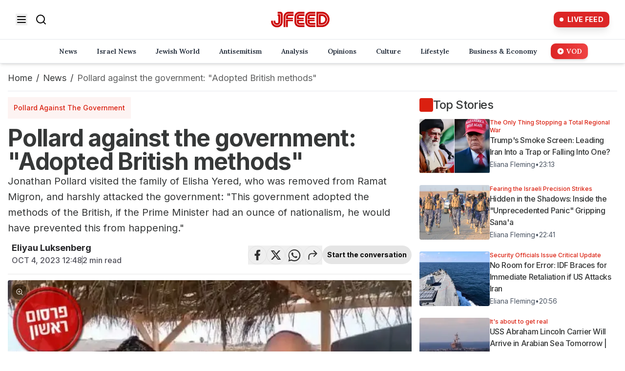

--- FILE ---
content_type: text/html; charset=utf-8
request_url: https://www.jfeed.com/news/s20870
body_size: 32605
content:
<!DOCTYPE html><html lang="en" class="__variable_f367f3 __variable_64b714 __variable_2c6ac3" style="--site-bg-color:#da2010"><head><meta charSet="utf-8"/><meta name="viewport" content="width=device-width, initial-scale=1, maximum-scale=5, user-scalable=yes"/><link rel="preload" as="image" imageSrcSet="https://images.jfeed.com/cdn-cgi/image/width=256,quality=75,format=auto/https://www.jfeed.com/logo/new-logo.png 1x, https://images.jfeed.com/cdn-cgi/image/width=384,quality=75,format=auto/https://www.jfeed.com/logo/new-logo.png 2x" fetchPriority="high"/><link rel="preload" as="image" imageSrcSet="https://images.jfeed.com/cdn-cgi/image/width=320,quality=75,format=auto/https://images.jfeed.com/2023/10/04/c13aeff0-62b2-11ee-9c9b-03b32e04a4fc__h331_w650.jpeg 320w, https://images.jfeed.com/cdn-cgi/image/width=640,quality=75,format=auto/https://images.jfeed.com/2023/10/04/c13aeff0-62b2-11ee-9c9b-03b32e04a4fc__h331_w650.jpeg 640w, https://images.jfeed.com/cdn-cgi/image/width=828,quality=75,format=auto/https://images.jfeed.com/2023/10/04/c13aeff0-62b2-11ee-9c9b-03b32e04a4fc__h331_w650.jpeg 828w, https://images.jfeed.com/cdn-cgi/image/width=1200,quality=75,format=auto/https://images.jfeed.com/2023/10/04/c13aeff0-62b2-11ee-9c9b-03b32e04a4fc__h331_w650.jpeg 1200w, https://images.jfeed.com/cdn-cgi/image/width=1920,quality=75,format=auto/https://images.jfeed.com/2023/10/04/c13aeff0-62b2-11ee-9c9b-03b32e04a4fc__h331_w650.jpeg 1920w" imageSizes="(max-width: 768px) 100vw, (max-width: 1200px) 70vw, 850px" fetchPriority="high"/><link rel="stylesheet" href="/_next/static/css/516573952d119d17.css?dpl=dpl_EVSNkXUJaqPX4HgpzZmGmsXGJrWd" data-precedence="next"/><link rel="stylesheet" href="/_next/static/css/bd235158b47fad73.css?dpl=dpl_EVSNkXUJaqPX4HgpzZmGmsXGJrWd" data-precedence="next"/><link rel="stylesheet" href="/_next/static/css/ae110469aab9e883.css?dpl=dpl_EVSNkXUJaqPX4HgpzZmGmsXGJrWd" data-precedence="next"/><link rel="preload" as="script" fetchPriority="low" href="/_next/static/chunks/webpack-e03d1bb14d766289.js?dpl=dpl_EVSNkXUJaqPX4HgpzZmGmsXGJrWd"/><script src="/_next/static/chunks/4bd1b696-f6bedae49f0827a5.js?dpl=dpl_EVSNkXUJaqPX4HgpzZmGmsXGJrWd" async=""></script><script src="/_next/static/chunks/1255-1d05621426c8ec8b.js?dpl=dpl_EVSNkXUJaqPX4HgpzZmGmsXGJrWd" async=""></script><script src="/_next/static/chunks/main-app-5eb0d9c55a395822.js?dpl=dpl_EVSNkXUJaqPX4HgpzZmGmsXGJrWd" async=""></script><script src="/_next/static/chunks/2619-3c9e02e22d10480a.js?dpl=dpl_EVSNkXUJaqPX4HgpzZmGmsXGJrWd" async=""></script><script src="/_next/static/chunks/1458-04e6879108b9ec83.js?dpl=dpl_EVSNkXUJaqPX4HgpzZmGmsXGJrWd" async=""></script><script src="/_next/static/chunks/9280-09db2395fe938c55.js?dpl=dpl_EVSNkXUJaqPX4HgpzZmGmsXGJrWd" async=""></script><script src="/_next/static/chunks/9914-bcb894eb52b57651.js?dpl=dpl_EVSNkXUJaqPX4HgpzZmGmsXGJrWd" async=""></script><script src="/_next/static/chunks/7845-c7aa984457fdccbb.js?dpl=dpl_EVSNkXUJaqPX4HgpzZmGmsXGJrWd" async=""></script><script src="/_next/static/chunks/app/layout-83f3299463d3043f.js?dpl=dpl_EVSNkXUJaqPX4HgpzZmGmsXGJrWd" async=""></script><script src="/_next/static/chunks/app/error-001d179bfde64baa.js?dpl=dpl_EVSNkXUJaqPX4HgpzZmGmsXGJrWd" async=""></script><script src="/_next/static/chunks/9cb54ea0-e2a65110d0e27645.js?dpl=dpl_EVSNkXUJaqPX4HgpzZmGmsXGJrWd" async=""></script><script src="/_next/static/chunks/bd0b9b1e-7bf6ff59d33c24e3.js?dpl=dpl_EVSNkXUJaqPX4HgpzZmGmsXGJrWd" async=""></script><script src="/_next/static/chunks/9547-ba1f630775395a8b.js?dpl=dpl_EVSNkXUJaqPX4HgpzZmGmsXGJrWd" async=""></script><script src="/_next/static/chunks/7327-0ccbae1741b80977.js?dpl=dpl_EVSNkXUJaqPX4HgpzZmGmsXGJrWd" async=""></script><script src="/_next/static/chunks/5839-b6daeb331e48d065.js?dpl=dpl_EVSNkXUJaqPX4HgpzZmGmsXGJrWd" async=""></script><script src="/_next/static/chunks/139-8924d039cc0f6b9b.js?dpl=dpl_EVSNkXUJaqPX4HgpzZmGmsXGJrWd" async=""></script><script src="/_next/static/chunks/app/%5Bcategory%5D/%5Bslug%5D/page-f6491700758fc56f.js?dpl=dpl_EVSNkXUJaqPX4HgpzZmGmsXGJrWd" async=""></script><script async="" id="AV65633c975963197fc30372ab" type="text/javascript" src="https://tg1.aniview.com/api/adserver/spt?AV_TAGID=65633c975963197fc30372ab&amp;AV_PUBLISHERID=6563361a1015aa79080ba9d6"></script><meta name="next-size-adjust" content=""/><link rel="preconnect" href="https://a.jfeed.com" crossorigin="anonymous"/><link rel="dns-prefetch" href="https://www.jfeed.com"/><link rel="preconnect" href="https://securepubads.g.doubleclick.net"/><link rel="preconnect" href="https://googleads.g.doubleclick.net"/><meta name="theme-color" content="#da2010"/><link rel="preconnect" href="https://images.jfeed.com" crossorigin=""/><link rel="preload" as="image" href="https://images.jfeed.com/2023/10/04/c13aeff0-62b2-11ee-9c9b-03b32e04a4fc__h331_w650.jpeg" imageSrcSet="https://images.jfeed.com/cdn-cgi/image/width=828,quality=75,format=auto/https://images.jfeed.com/2023/10/04/c13aeff0-62b2-11ee-9c9b-03b32e04a4fc__h331_w650.jpeg 828w, https://images.jfeed.com/cdn-cgi/image/width=1200,quality=75,format=auto/https://images.jfeed.com/2023/10/04/c13aeff0-62b2-11ee-9c9b-03b32e04a4fc__h331_w650.jpeg 1200w, https://images.jfeed.com/cdn-cgi/image/width=1440,quality=75,format=auto/https://images.jfeed.com/2023/10/04/c13aeff0-62b2-11ee-9c9b-03b32e04a4fc__h331_w650.jpeg 1440w" imageSizes="(max-width: 768px) 100vw, (max-width: 1280px) 66vw, 50vw"/><title>Pollard against the government: &quot;Adopted British methods&quot; - JFeed</title><meta name="description" content="Jonathan Pollard visited the family of Elisha Yered, who was removed from Ramat Migron, and harshly attacked the government: &quot;Thi - JFeed Israel News"/><meta name="application-name" content="JFeed"/><link rel="author" href="/authors/eliyau"/><meta name="author" content="Eliyau  Luksenberg"/><link rel="manifest" href="/manifest.json"/><meta name="keywords" content="JFeed,Israel News,Jewish News,Jewish World,Israel,Weather,TV,Radio,Global News"/><meta name="referrer" content="origin-when-cross-origin"/><meta name="creator" content="JFeed"/><meta name="publisher" content="JFeed"/><meta name="robots" content="index, follow"/><meta name="googlebot" content="index, follow, max-video-preview:-1, max-image-preview:large, max-snippet:-1"/><meta name="google-analytics" content="G-0XK60NGJ6B"/><meta name="google-adsense" content="AW-11464299220"/><meta name="hotjar-id" content="5162923"/><meta name="hotjar-version" content="6"/><meta name="apple-mobile-web-app-capable" content="yes"/><meta name="apple-mobile-web-app-status-bar-style" content="default"/><meta name="apple-mobile-web-app-title" content="JFeed"/><meta name="format-detection" content="telephone=no"/><meta name="mobile-web-app-capable" content="yes"/><meta name="msapplication-TileColor" content="#000000"/><meta name="msapplication-tap-highlight" content="no"/><meta name="google-adsense-account" content="ca-pub-2150284973002031"/><meta name="fb:app_id" content="253735012315498"/><meta name="twitter:image:alt" content="Pollard against the government: &quot;Adopted British methods&quot; - JFeed - Read on JFeed"/><link rel="canonical" href="https://www.jfeed.com/news/s20870"/><link rel="alternate" type="application/rss+xml" href="https://a.jfeed.com/v1/rss/articles/1/rss2"/><meta name="format-detection" content="telephone=no, address=no, email=no"/><meta name="google-site-verification" content="FjXIcd2RpoJVQ017W9NSl1EqY3ZFoAjWzrQ-6KxPUg8"/><meta property="og:title" content="Pollard against the government: &quot;Adopted British methods&quot; - JFeed"/><meta property="og:description" content="Jonathan Pollard visited the family of Elisha Yered, who was removed from Ramat Migron, and harshly attacked the government: &quot;Thi - JFeed Israel News"/><meta property="og:url" content="https://www.jfeed.com/news/s20870"/><meta property="og:site_name" content="JFeed"/><meta property="og:locale" content="en-US"/><meta property="og:image" content="https://images.jfeed.com/2023/10/04/c13aeff0-62b2-11ee-9c9b-03b32e04a4fc__h331_w650.jpeg"/><meta property="og:image:secure_url" content="https://images.jfeed.com/2023/10/04/c13aeff0-62b2-11ee-9c9b-03b32e04a4fc__h331_w650.jpeg"/><meta property="og:image:type" content="image/jpeg"/><meta property="og:image:width" content="1200"/><meta property="og:image:height" content="630"/><meta property="og:image:alt" content="Pollard against the government: &quot;Adopted British methods&quot; - JFeed - Read on JFeed"/><meta property="og:type" content="article"/><meta property="article:published_time" content="2023-10-04T12:48:48.873Z"/><meta property="article:author" content="Eliyau  Luksenberg"/><meta property="article:section" content="News"/><meta property="article:tag" content="Benjamin Netanyahu"/><meta property="article:tag" content="Elisha Yered"/><meta property="article:tag" content="Jonathan Pollard"/><meta property="article:tag" content="Ramat Migron"/><meta name="twitter:card" content="summary_large_image"/><meta name="twitter:site" content="@JFeedIsraelNews"/><meta name="twitter:creator" content="@JFeedIsraelNews"/><meta name="twitter:title" content="Pollard against the government: &quot;Adopted British methods&quot; - JFeed"/><meta name="twitter:description" content="      Jonathan Pollard visited the family of Elisha Yered, who was removed from Ramat Migron, and harshly attacked the government: &quot;This government adopted the methods of the British, if the Prime Minister had an ounce of nationalism, he would have prevented this from happening.&quot;"/><meta name="twitter:image" content="https://images.jfeed.com/2023/10/04/c13aeff0-62b2-11ee-9c9b-03b32e04a4fc__h331_w650.jpeg"/><link rel="shortcut icon" href="https://www.jfeed.com/logo/jfeed-logo_64.ico"/><link rel="icon" href="https://www.jfeed.com/logo/jfeed-logo_64.ico" sizes="64x64"/><link rel="icon" href="https://www.jfeed.com/logo/jfeed-logo_32.png" sizes="32x32" type="image/png"/><link rel="icon" href="https://www.jfeed.com/logo/jfeed-logo_128.png" sizes="128x128" type="image/png"/><link rel="icon" href="https://www.jfeed.com/logo/jfeed-logo_512.png" sizes="512x512" type="image/png"/><link rel="apple-touch-icon" href="https://www.jfeed.com/logo/jfeed-logo_72x72.png" sizes="72x72" type="image/png"/><link rel="apple-touch-icon" href="https://www.jfeed.com/logo/jfeed-logo_114x114.png" sizes="114x114" type="image/png"/><link rel="apple-touch-icon" href="https://www.jfeed.com/logo/jfeed-logo_144x144.png" sizes="144x144" type="image/png"/><script src="/_next/static/chunks/polyfills-42372ed130431b0a.js?dpl=dpl_EVSNkXUJaqPX4HgpzZmGmsXGJrWd" noModule=""></script></head><body class="min-h-screen"><div hidden=""><!--$--><!--/$--></div><noscript><iframe src="https://www.googletagmanager.com/ns.html?id=GTM-PNBRRJ6D" height="0" width="0" style="display:none;visibility:hidden"></iframe></noscript><a href="#main-content" title="Skip to main content" class="sr-only focus:not-sr-only">Skip to main content</a><!--$!--><template data-dgst="BAILOUT_TO_CLIENT_SIDE_RENDERING"></template><!--/$--><!--$!--><template data-dgst="BAILOUT_TO_CLIENT_SIDE_RENDERING"></template><!--/$--><!--$!--><template data-dgst="BAILOUT_TO_CLIENT_SIDE_RENDERING"></template><!--/$--><header class="w-full h-16 md:h-auto" role="banner"><div class="w-full" role="banner"><div class="fixed top-0 w-full z-50 transform transition-all duration-500 ease-in-out will-change-transform border-b border-gray-200 
          md:relative md:opacity-100 md:translate-y-0
        " style="background-color:#ffffff"><nav class="max-w-full mx-4 px-4" role="navigation"><div class="flex items-center justify-between h-20"><div class="md:hidden"><button aria-label="Open menu" aria-expanded="false" aria-controls="mobile-menu"><svg xmlns="http://www.w3.org/2000/svg" width="24" height="24" viewBox="0 0 24 24" fill="none" stroke="currentColor" stroke-width="2" stroke-linecap="round" stroke-linejoin="round" class="lucide lucide-menu text-black h-6 w-6" aria-hidden="true"><line x1="4" x2="20" y1="12" y2="12"></line><line x1="4" x2="20" y1="6" y2="6"></line><line x1="4" x2="20" y1="18" y2="18"></line></svg></button></div><div class="hidden md:flex items-center space-x-4"><button aria-label="Open menu" aria-expanded="false" aria-controls="desktop-menu" class="transition-transform duration-200 hover:scale-105"><svg xmlns="http://www.w3.org/2000/svg" width="24" height="24" viewBox="0 0 24 24" fill="none" stroke="currentColor" stroke-width="2" stroke-linecap="round" stroke-linejoin="round" class="lucide lucide-menu text-black h-6 w-6" aria-hidden="true"><line x1="4" x2="20" y1="12" y2="12"></line><line x1="4" x2="20" y1="6" y2="6"></line><line x1="4" x2="20" y1="18" y2="18"></line></svg></button><a title="Search" aria-label="Search" class="transition-transform duration-200 hover:scale-105" href="https://www.jfeed.com/search"><svg xmlns="http://www.w3.org/2000/svg" width="24" height="24" viewBox="0 0 24 24" fill="none" stroke="currentColor" stroke-width="2" stroke-linecap="round" stroke-linejoin="round" class="lucide lucide-search text-black h-6 w-6" aria-hidden="true"><circle cx="11" cy="11" r="8"></circle><path d="m21 21-4.3-4.3"></path></svg></a></div><div class="flex justify-center"><a title="Home" aria-label="Home" class="transition-transform duration-200" href="https://www.jfeed.com"><div class="relative w-full h-full flex items-center justify-center"><img alt="JFeed Logo" title="JFeed - Jewish News" fetchPriority="high" width="140" height="68" decoding="async" data-nimg="1" class="relative  transition-opacity duration-300 opacity-0" style="color:transparent" srcSet="https://images.jfeed.com/cdn-cgi/image/width=256,quality=75,format=auto/https://www.jfeed.com/logo/new-logo.png 1x, https://images.jfeed.com/cdn-cgi/image/width=384,quality=75,format=auto/https://www.jfeed.com/logo/new-logo.png 2x" src="https://images.jfeed.com/cdn-cgi/image/width=384,quality=75,format=auto/https://www.jfeed.com/logo/new-logo.png"/></div></a></div><div class="flex items-center"><a title="Live Feed" class=" flex items-center space-x-2 px-3 py-1.5 rounded-[10px] bg-red-600 hover:bg-red-700 transition-all duration-300 group transform hover:scale-105 shadow-lg hover:shadow-red-500/30" aria-label="Live Feed" href="https://www.jfeed.com/latest-news"><div class="relative"><div class="w-2 h-2 bg-white rounded-full animate-pulse"></div><div class="absolute -top-0.5 -left-0.5 w-3 h-3 bg-white/30 rounded-full animate-ping"></div></div><span class="text-white text-sm font-bold tracking-wide group-hover:text-red-100 transition-colors duration-200">LIVE FEED</span></a></div></div></nav></div><nav class="hidden md:block fixed w-full z-40 transition-all duration-500 ease-in-out will-change-transform border-b shadow-md
          bg-white translate-y-0 opacity-100 pointer-events-auto relative
        " style="background-color:white;top:0" role="navigation" aria-label="Main navigation"><div class="max-w-full px-4"><div class="flex items-center py-2"><a class="mr-8" aria-label="Home" title="Home" href="https://www.jfeed.com"></a><div class="hidden lg:flex justify-center space-x-4 flex-1"><a title="News" class="px-3 py-1.5 rounded-[10px]  transition-all duration-300 text-sm font-lora font-semibold text-gray-800 hover:bg-gray-100 hover:scale-105 flex items-center space-x-1" href="https://www.jfeed.com/news"><span>News</span></a><a title="Israel News" class="px-3 py-1.5 rounded-[10px]  transition-all duration-300 text-sm font-lora font-semibold text-gray-800 hover:bg-gray-100 hover:scale-105 flex items-center space-x-1" href="https://www.jfeed.com/news-israel"><span>Israel News</span></a><a title="Jewish World" class="px-3 py-1.5 rounded-[10px]  transition-all duration-300 text-sm font-lora font-semibold text-gray-800 hover:bg-gray-100 hover:scale-105 flex items-center space-x-1" href="https://www.jfeed.com/jewish-world"><span>Jewish World</span></a><a title="Antisemitism" class="px-3 py-1.5 rounded-[10px]  transition-all duration-300 text-sm font-lora font-semibold text-gray-800 hover:bg-gray-100 hover:scale-105 flex items-center space-x-1" href="https://www.jfeed.com/antisemitism"><span>Antisemitism</span></a><a title="Analysis" class="px-3 py-1.5 rounded-[10px]  transition-all duration-300 text-sm font-lora font-semibold text-gray-800 hover:bg-gray-100 hover:scale-105 flex items-center space-x-1" href="https://www.jfeed.com/analysis"><span>Analysis</span></a><a title="Opinions" class="px-3 py-1.5 rounded-[10px]  transition-all duration-300 text-sm font-lora font-semibold text-gray-800 hover:bg-gray-100 hover:scale-105 flex items-center space-x-1" href="https://www.jfeed.com/opinions"><span>Opinions</span></a><a title="Culture" class="px-3 py-1.5 rounded-[10px]  transition-all duration-300 text-sm font-lora font-semibold text-gray-800 hover:bg-gray-100 hover:scale-105 flex items-center space-x-1" href="https://www.jfeed.com/culture"><span>Culture</span></a><a title="Lifestyle" class="px-3 py-1.5 rounded-[10px]  transition-all duration-300 text-sm font-lora font-semibold text-gray-800 hover:bg-gray-100 hover:scale-105 flex items-center space-x-1" href="https://www.jfeed.com/lifestyle"><span>Lifestyle</span></a><a title="Business &amp; Economy" class="px-3 py-1.5 rounded-[10px]  transition-all duration-300 text-sm font-lora font-semibold text-gray-800 hover:bg-gray-100 hover:scale-105 flex items-center space-x-1" href="https://www.jfeed.com/business-and-economy"><span>Business &amp; Economy</span></a><a title="VOD" class="px-3 py-1.5 rounded-[10px]  transition-all duration-300 text-sm font-lora font-semibold bg-gradient-to-r from-red-600 to-red-500 text-white shadow-md hover:shadow-red-400/30 hover:from-red-500 hover:to-red-600 hover:text-white flex items-center space-x-1" href="https://www.jfeed.com/vod"><svg xmlns="http://www.w3.org/2000/svg" class="h-4 w-4" viewBox="0 0 20 20" fill="currentColor"><path fill-rule="evenodd" d="M10 18a8 8 0 100-16 8 8 0 000 16zM9.555 7.168A1 1 0 008 8v4a1 1 0 001.555.832l3-2a1 1 0 000-1.664l-3-2z" clip-rule="evenodd"></path></svg><span>VOD</span></a></div><div class="flex lg:hidden justify-start space-x-1 flex-1"><div class="flex flex-wrap"><a title="News" class="px-3 py-1.5 rounded-md transition-all duration-200 mb-2 mr-1 text-sm font-lora font-semibold
                    text-gray-800 hover:bg-gray-100 hover:scale-105
                  " href="https://www.jfeed.com/news">News</a><a title="Israel News" class="px-3 py-1.5 rounded-md transition-all duration-200 mb-2 mr-1 text-sm font-lora font-semibold
                    text-gray-800 hover:bg-gray-100 hover:scale-105
                  " href="https://www.jfeed.com/news-israel">Israel News</a><a title="Jewish World" class="px-3 py-1.5 rounded-md transition-all duration-200 mb-2 mr-1 text-sm font-lora font-semibold
                    text-gray-800 hover:bg-gray-100 hover:scale-105
                  " href="https://www.jfeed.com/jewish-world">Jewish World</a><a title="Antisemitism" class="px-3 py-1.5 rounded-md transition-all duration-200 mb-2 mr-1 text-sm font-lora font-semibold
                    text-gray-800 hover:bg-gray-100 hover:scale-105
                  " href="https://www.jfeed.com/antisemitism">Antisemitism</a><a title="Analysis" class="px-3 py-1.5 rounded-md transition-all duration-200 mb-2 mr-1 text-sm font-lora font-semibold
                    text-gray-800 hover:bg-gray-100 hover:scale-105
                  " href="https://www.jfeed.com/analysis">Analysis</a><a title="Opinions" class="px-3 py-1.5 rounded-md transition-all duration-200 mb-2 mr-1 text-sm font-lora font-semibold
                    text-gray-800 hover:bg-gray-100 hover:scale-105
                  " href="https://www.jfeed.com/opinions">Opinions</a><a title="Culture" class="px-3 py-1.5 rounded-md transition-all duration-200 mb-2 mr-1 text-sm font-lora font-semibold
                    text-gray-800 hover:bg-gray-100 hover:scale-105
                  " href="https://www.jfeed.com/culture">Culture</a><a title="Lifestyle" class="px-3 py-1.5 rounded-md transition-all duration-200 mb-2 mr-1 text-sm font-lora font-semibold
                    text-gray-800 hover:bg-gray-100 hover:scale-105
                  " href="https://www.jfeed.com/lifestyle">Lifestyle</a><a title="Business &amp; Economy" class="px-3 py-1.5 rounded-md transition-all duration-200 mb-2 mr-1 text-sm font-lora font-semibold
                    text-gray-800 hover:bg-gray-100 hover:scale-105
                  " href="https://www.jfeed.com/business-and-economy">Business &amp; Economy</a><a title="VOD" class="px-3 py-1.5 rounded-md transition-all duration-200 mb-2 mr-1 text-sm font-lora font-semibold
                    text-gray-800 hover:bg-gray-100 hover:scale-105
                  " href="https://www.jfeed.com/vod">VOD</a></div></div></div></div></nav><div id="mobile-menu" class="
          fixed z-50 md:hidden
          transform transition-all duration-500 ease-in-out
          -translate-x-full opacity-0 invisible
          top-20 bottom-0 left-0 w-[90%] bg-white
          " role="dialog" aria-modal="true" aria-label="Mobile navigation"><div class="p-6"><div class="mb-6 pb-6 border-b border-gray-200"><a title="Live Feed" class="w-full justify-center flex items-center space-x-2 px-3 py-1.5 rounded-[10px] bg-red-600 hover:bg-red-700 transition-all duration-300 group transform hover:scale-105 shadow-lg hover:shadow-red-500/30" aria-label="Live Feed" href="https://www.jfeed.com/latest-news"><div class="relative"><div class="w-2 h-2 bg-white rounded-full animate-pulse"></div><div class="absolute -top-0.5 -left-0.5 w-3 h-3 bg-white/30 rounded-full animate-ping"></div></div><span class="text-white text-sm font-bold tracking-wide group-hover:text-red-100 transition-colors duration-200">LIVE FEED</span></a></div><div class="flex flex-col items-center space-y-3 mb-6 pb-6 border-b border-gray-200"><div class="flex items-center space-x-2 text-gray-600"><svg xmlns="http://www.w3.org/2000/svg" width="20" height="20" viewBox="0 0 24 24" fill="none" stroke="currentColor" stroke-width="2" stroke-linecap="round" stroke-linejoin="round" class="lucide lucide-smartphone"><rect width="14" height="20" x="5" y="2" rx="2" ry="2"></rect><path d="M12 18h.01"></path></svg><span class="text-sm font-medium">Get our mobile app</span></div><div class="flex items-center space-x-4"><a href="https://apps.apple.com/il/app/jfeed-news/id6664070380?l=he" target="_blank" rel="noopener noreferrer" class="transition-transform duration-200 hover:scale-105" aria-label="Download on the App Store"><div class="relative w-full h-full bg-gray-200 animate-pulse h-8 w-auto" style="min-height:40px;min-width:120px"><div class="absolute inset-0 flex items-center justify-center"><div class="text-gray-400 text-sm">Loading...</div></div></div></a><a href="https://play.google.com/store/apps/details?id=com.jfeed.newsapp" target="_blank" rel="noopener noreferrer" class="transition-transform duration-200 hover:scale-105" aria-label="Get it on Google Play"><div class="relative w-full h-full bg-gray-200 animate-pulse w-[135px] h-auto" style="min-height:250px;min-width:646px"><div class="absolute inset-0 flex items-center justify-center"><div class="text-gray-400 text-sm">Loading...</div></div></div></a></div></div><form class="mb-6" role="search"><div class="relative "><input type="search" placeholder="Search..." class="w-full pl-10 pr-4 py-2 border rounded-lg transition-colors duration-200 focus:border-red-600 focus:outline-none" aria-label="Search" value=""/><svg xmlns="http://www.w3.org/2000/svg" width="20" height="20" viewBox="0 0 24 24" fill="none" stroke="currentColor" stroke-width="2" stroke-linecap="round" stroke-linejoin="round" class="lucide lucide-search absolute left-3 top-2.5 text-gray-400" aria-hidden="true"><circle cx="11" cy="11" r="8"></circle><path d="m21 21-4.3-4.3"></path></svg></div></form><nav class="space-y-4"><a title="News" class="block transition-all duration-200 text-gray-800 hover:text-red-600" href="https://www.jfeed.com/news">News</a><a title="Israel News" class="block transition-all duration-200 text-gray-800 hover:text-red-600" href="https://www.jfeed.com/news-israel">Israel News</a><a title="Jewish World" class="block transition-all duration-200 text-gray-800 hover:text-red-600" href="https://www.jfeed.com/jewish-world">Jewish World</a><a title="Antisemitism" class="block transition-all duration-200 text-gray-800 hover:text-red-600" href="https://www.jfeed.com/antisemitism">Antisemitism</a><a title="Analysis" class="block transition-all duration-200 text-gray-800 hover:text-red-600" href="https://www.jfeed.com/analysis">Analysis</a><a title="Opinions" class="block transition-all duration-200 text-gray-800 hover:text-red-600" href="https://www.jfeed.com/opinions">Opinions</a><a title="Culture" class="block transition-all duration-200 text-gray-800 hover:text-red-600" href="https://www.jfeed.com/culture">Culture</a><a title="Lifestyle" class="block transition-all duration-200 text-gray-800 hover:text-red-600" href="https://www.jfeed.com/lifestyle">Lifestyle</a><a title="Business &amp; Economy" class="block transition-all duration-200 text-gray-800 hover:text-red-600" href="https://www.jfeed.com/business-and-economy">Business &amp; Economy</a><a title="VOD" class="block transition-all duration-200 w-fit bg-gradient-to-r from-red-600 to-red-500 text-white rounded-md px-4 py-2 shadow-md hover:shadow-red-400/30 hover:from-red-500 hover:to-red-600 flex items-center" href="https://www.jfeed.com/vod"><svg xmlns="http://www.w3.org/2000/svg" class="h-4 w-4 mr-2" viewBox="0 0 20 20" fill="currentColor"><path fill-rule="evenodd" d="M10 18a8 8 0 100-16 8 8 0 000 16zM9.555 7.168A1 1 0 008 8v4a1 1 0 001.555.832l3-2a1 1 0 000-1.664l-3-2z" clip-rule="evenodd"></path></svg><span>VOD</span></a></nav><div class="mt-6 border-t pt-4"><button disabled="" class="flex items-center gap-3 w-full px-4 py-2 rounded-lg text-sm font-medium transition-all
                bg-red-600 text-white hover:bg-red-500
                opacity-50 cursor-not-allowed
              "><svg xmlns="http://www.w3.org/2000/svg" width="18" height="18" viewBox="0 0 24 24" fill="none" stroke="currentColor" stroke-width="2" stroke-linecap="round" stroke-linejoin="round" class="lucide lucide-bell"><path d="M10.268 21a2 2 0 0 0 3.464 0"></path><path d="M3.262 15.326A1 1 0 0 0 4 17h16a1 1 0 0 0 .74-1.673C19.41 13.956 18 12.499 18 8A6 6 0 0 0 6 8c0 4.499-1.411 5.956-2.738 7.326"></path></svg>Subscribe to notifications</button></div></div></div><div id="desktop-menu" class="
          fixed inset-x-0 bg-white w-full hidden md:block
          transform transition-all duration-500 ease-in-out will-change-transform
          -translate-y-full opacity-0 pointer-events-none z-40
          top-0
        " style="height:calc(80vh + 4rem)" role="dialog" aria-modal="true" aria-label="Desktop navigation"><div class="h-20 w-full" style="background-color:#ffffff" aria-hidden="true"></div><div class="w-full px-4 md:px-8 py-8 relative z-10"><div class="flex justify-center mb-8"><a title="Live Feed" class="text-lg px-6 py-3 transform hover:scale-110 hidden md:flex items-center space-x-2 px-3 py-1.5 rounded-[10px] bg-red-600 hover:bg-red-700 transition-all duration-300 group transform hover:scale-105 shadow-lg hover:shadow-red-500/30" aria-label="Live Feed" href="https://www.jfeed.com/latest-news"><div class="relative"><div class="w-2 h-2 bg-white rounded-full animate-pulse"></div><div class="absolute -top-0.5 -left-0.5 w-3 h-3 bg-white/30 rounded-full animate-ping"></div></div><span class="text-white text-sm font-bold tracking-wide group-hover:text-red-100 transition-colors duration-200">LIVE FEED</span></a></div><div class="flex flex-col items-center space-y-3 mb-8"><div class="flex items-center space-x-2 text-gray-600"><svg xmlns="http://www.w3.org/2000/svg" width="20" height="20" viewBox="0 0 24 24" fill="none" stroke="currentColor" stroke-width="2" stroke-linecap="round" stroke-linejoin="round" class="lucide lucide-smartphone"><rect width="14" height="20" x="5" y="2" rx="2" ry="2"></rect><path d="M12 18h.01"></path></svg><span class="text-sm font-medium">Get our mobile app</span></div><div class="flex items-center space-x-4"><a href="https://apps.apple.com/il/app/jfeed-news/id6664070380?l=he" target="_blank" rel="noopener noreferrer" class="transition-transform duration-200 hover:scale-105" aria-label="Download on the App Store"><div class="relative w-full h-full bg-gray-200 animate-pulse h-8 w-auto" style="min-height:40px;min-width:120px"><div class="absolute inset-0 flex items-center justify-center"><div class="text-gray-400 text-sm">Loading...</div></div></div></a><a href="https://play.google.com/store/apps/details?id=com.jfeed.newsapp" target="_blank" rel="noopener noreferrer" class="transition-transform duration-200 hover:scale-105" aria-label="Get it on Google Play"><div class="relative w-full h-full bg-gray-200 animate-pulse w-[135px] h-auto" style="min-height:250px;min-width:646px"><div class="absolute inset-0 flex items-center justify-center"><div class="text-gray-400 text-sm">Loading...</div></div></div></a></div></div><form class="max-w-2xl mx-auto mb-8" role="search"><div class="relative "><input type="search" placeholder="Search..." class="w-full pl-10 pr-4 py-3 border rounded-lg transition-colors duration-200 focus:border-red-600 focus:outline-none" aria-label="Search" value=""/><svg xmlns="http://www.w3.org/2000/svg" width="20" height="20" viewBox="0 0 24 24" fill="none" stroke="currentColor" stroke-width="2" stroke-linecap="round" stroke-linejoin="round" class="lucide lucide-search absolute left-3 top-3.5 text-gray-400" aria-hidden="true"><circle cx="11" cy="11" r="8"></circle><path d="m21 21-4.3-4.3"></path></svg></div></form><nav class="grid grid-cols-2 md:grid-cols-3 gap-4 md:gap-8 max-w-6xl mx-auto"><a title="News" class="
                  relative z-20 cursor-pointer select-none
                  text-lg md:text-xl text-gray-800 transition-all duration-200 hover:text-red-600 hover:translate-x-1 block
                " href="https://www.jfeed.com/news">News</a><a title="Israel News" class="
                  relative z-20 cursor-pointer select-none
                  text-lg md:text-xl text-gray-800 transition-all duration-200 hover:text-red-600 hover:translate-x-1 block
                " href="https://www.jfeed.com/news-israel">Israel News</a><a title="Jewish World" class="
                  relative z-20 cursor-pointer select-none
                  text-lg md:text-xl text-gray-800 transition-all duration-200 hover:text-red-600 hover:translate-x-1 block
                " href="https://www.jfeed.com/jewish-world">Jewish World</a><a title="Antisemitism" class="
                  relative z-20 cursor-pointer select-none
                  text-lg md:text-xl text-gray-800 transition-all duration-200 hover:text-red-600 hover:translate-x-1 block
                " href="https://www.jfeed.com/antisemitism">Antisemitism</a><a title="Analysis" class="
                  relative z-20 cursor-pointer select-none
                  text-lg md:text-xl text-gray-800 transition-all duration-200 hover:text-red-600 hover:translate-x-1 block
                " href="https://www.jfeed.com/analysis">Analysis</a><a title="Opinions" class="
                  relative z-20 cursor-pointer select-none
                  text-lg md:text-xl text-gray-800 transition-all duration-200 hover:text-red-600 hover:translate-x-1 block
                " href="https://www.jfeed.com/opinions">Opinions</a><a title="Culture" class="
                  relative z-20 cursor-pointer select-none
                  text-lg md:text-xl text-gray-800 transition-all duration-200 hover:text-red-600 hover:translate-x-1 block
                " href="https://www.jfeed.com/culture">Culture</a><a title="Lifestyle" class="
                  relative z-20 cursor-pointer select-none
                  text-lg md:text-xl text-gray-800 transition-all duration-200 hover:text-red-600 hover:translate-x-1 block
                " href="https://www.jfeed.com/lifestyle">Lifestyle</a><a title="Business &amp; Economy" class="
                  relative z-20 cursor-pointer select-none
                  text-lg md:text-xl text-gray-800 transition-all duration-200 hover:text-red-600 hover:translate-x-1 block
                " href="https://www.jfeed.com/business-and-economy">Business &amp; Economy</a><a title="VOD" class="
                  relative z-20 cursor-pointer select-none
                  bg-gradient-to-r from-red-600 to-red-500 text-white rounded-md px-4 py-2 shadow-md hover:shadow-red-400/30 hover:from-red-500 hover:to-red-600 flex items-center text-lg md:text-xl transition-all duration-200
                " href="https://www.jfeed.com/vod"><svg xmlns="http://www.w3.org/2000/svg" class="h-4 w-4 mr-2" viewBox="0 0 20 20" fill="currentColor"><path fill-rule="evenodd" d="M10 18a8 8 0 100-16 8 8 0 000 16zM9.555 7.168A1 1 0 008 8v4a1 1 0 001.555.832l3-2a1 1 0 000-1.664l-3-2z" clip-rule="evenodd"></path></svg><span>VOD</span></a></nav></div></div></div></header><main id="main-content" class="flex-grow min-h-screen max-w-7xl mx-auto p-4"><script type="application/ld+json">{"@context":"https://schema.org","@type":"NewsArticle","url":"https://www.jfeed.com/news/s20870","mainEntityOfPage":{"@type":"WebPage","@id":"https://www.jfeed.com/news/s20870"},"headline":"Pollard against the government: \"Adopted British methods\"","image":"https://images.jfeed.com/2023/10/04/c13aeff0-62b2-11ee-9c9b-03b32e04a4fc__h331_w650.jpeg","thumbnailUrl":"https://images.jfeed.com/2023/10/04/c13aeff0-62b2-11ee-9c9b-03b32e04a4fc__h331_w650.jpeg","description":"      Jonathan Pollard visited the family of Elisha Yered, who was removed from Ramat Migron, and harshly attacked the government: \"This government adopted the methods of the British, if the Prime Minister had an ounce of nationalism, he would have prevented this from happening.\"","inLanguage":"en-US","dateCreated":"2023-10-04T12:48:48.873Z","datePublished":"2023-10-04T12:48:48.873Z","dateModified":"2023-10-04T12:48:48.873Z","author":{"@type":"Person","name":"Eliyau  Luksenberg","url":"/authors/eliyau"},"publisher":{"@type":"NewsMediaOrganization","name":"JFeed","foundingDate":"2023-01-01","logo":{"@type":"ImageObject","url":"https://www.jfeed.com/logo/jfeed-logo_512.png","width":512,"height":512},"url":"https://www.jfeed.com/"},"articleSection":"News","keywords":"Benjamin Netanyahu,Elisha Yered,Jonathan Pollard,Ramat Migron","isAccessibleForFree":true,"wordCount":379,"articleBody":"Former Prisoner of Zion Jonathan Pollard arrived this morning (Wednesday) to visit Ramat Migron Hill against the background of the administrative removal order issued against Migron resident Elisha Yered, and asked to strengthen his family and the rest of the residents. During the visit, Pollard attacked the government and its leader,  . \"No government has the legitimacy\" During the visit, Pollard sought to strengthen the residents of the hill in their struggle for the Jewish hold on the mountain and harshly attacked the government which, according to him, adopted improper methods used by the British before the establishment of the state: \"We were ordered to settle the land that God gave us. I believe that this whole principle of preventing Jews from living on their land must be a thing of the past. No government, including the current one, has the legitimacy to claim that they represent, politically and parliamentaryly, the Jewish people.\" Following his words, Pollard turned to Noa,  's wife, and excitedly told her: \"This brave woman is defending our lands. The least the prime minister can do is return her husband to her and let them settle our land together.\" \"If the Prime Minister had a pinch of nationalism\" Pollard went on to harshly attack the government's conduct: \"I am completely shocked that this woman's husband was deported from Judea and Samaria. This is a method that the British regularly used during the establishment of the state here in the Land of Israel. And I am shocked, saddened and disgusted that this government has adopted the methods used by our imperialist occupiers.\" . He then also referred to Prime Minister Netanyahu and said: \"I think that if our Prime Minister had a shred of nationalism within him, of Jewish pride within him, he would have prohibited the use of deportation orders and prevented this from happening. This woman's husband is innocent.\" As mentioned, this unusual attack comes after last Friday, Major General Yehuda Fox sent a particularly unusual removal order to the settlement activist Elisha Yered, as part of which he will be removed from his home in   for six months and forbidden to be in contact with a number of people and rabbis from the Judea and Samaria area.","commentCount":0}</script><script type="application/ld+json">{"@context":"https://schema.org","@type":"BreadcrumbList","itemListElement":[{"@type":"ListItem","position":1,"name":"Home","item":"https://www.jfeed.com"},{"@type":"ListItem","position":2,"name":"News","item":"https://www.jfeed.com/news"},{"@type":"ListItem","position":3,"name":"Pollard against the government: \"Adopted British methods\"","item":"https://www.jfeed.com/news/s20870"}]}</script><main class="container mx-auto"><nav class="breadcrumbs" aria-label="Breadcrumb"><ol class="flex flex-wrap items-center text-lg"><li class="flex items-center"><a title="
                  Home
                  " class="hover:underline" href="https://www.jfeed.com/">Home</a><span class="mx-2">/</span></li><li class="flex items-center"><a title="
                  News
                  " class="hover:underline" href="https://www.jfeed.com/news">News</a><span class="mx-2">/</span></li><li class="flex items-center"><span class="opacity-80">Pollard against the government: &quot;Adopted British methods&quot;</span></li></ol></nav><hr class="my-3"/><div class="grid grid-cols-12 md:gap-4"><div class="col-span-12 lg:col-span-8"><article><div class="flex flex-col" itemScope="" itemType="https://schema.org/NewsArticle"><header class="flex-col gap-3.5 max-md:gap-2 md:flex"><div class="flex items-center gap-2 mb-4"><span class="text-sm font-medium text-primary bg-roofbg p-3 w-fit" itemProp="articleSection">Pollard Against The Government</span></div><h1 class="flex-1 md:text-5xl text-[29px] leading-10 font-bold max-md:max-w-full" itemProp="headline">Pollard against the government: &quot;Adopted British methods&quot;</h1><p class="text-xl leading-8 font-normal max-md:max-w-full" itemProp="alternativeHeadline">      Jonathan Pollard visited the family of Elisha Yered, who was removed from Ramat Migron, and harshly attacked the government: &quot;This government adopted the methods of the British, if the Prime Minister had an ounce of nationalism, he would have prevented this from happening.&quot;</p></header><div class="flex flex-wrap gap-4 justify-between items-center pb-4 mt-4 w-full border-b border-neutral-200 max-md:max-w-full"><div class="flex gap-4 justify-center items-center self-stretch my-auto min-w-[240px]"><div class="flex flex-col self-stretch my-auto" itemProp="author" itemScope="" itemType="https://schema.org/Person"><a title="Articles by Eliyau  Luksenberg" class="text-lg font-bold leading-none text-zinc-800 hover:text-primary transition-colors" itemProp="url" href="https://www.jfeed.com/authors/eliyau"><span itemProp="name">Eliyau  Luksenberg</span></a><div class="flex items-center gap-2 mt-1 text-base font-medium text-zinc-600 whitespace-nowrap"><a class="uppercase hover:text-primary" href="https://www.jfeed.com/archive?year=2023&amp;month=10&amp;day=4"><time dateTime="2023-10-04T12:48:48.873Z" itemProp="datePublished"><span>OCT 4, 2023 12:48</span></time></a><div class="w-px h-[18px] bg-zinc-600"></div><span aria-label="2 minutes read" title="2 minutes read">2<!-- --> min read</span><meta itemProp="timeRequired" content="PT2M"/></div></div></div><div class="flex gap-3.5 items-center self-stretch my-auto"><button class="flex items-center gap-1 hover:opacity-80 transition-opacity" aria-label="Share on Facebook"><img alt="Facebook" loading="lazy" width="38" height="38" decoding="async" data-nimg="1" class="object-contain shrink-0 self-stretch my-auto aspect-square w-[38px]" style="color:transparent" src="https://www.jfeed.com/icons/facebook-rounded.svg"/></button><button class="flex items-center gap-1 hover:opacity-80 transition-opacity" aria-label="Share on Twitter"><img alt="Twitter" loading="lazy" width="38" height="38" decoding="async" data-nimg="1" class="object-contain shrink-0 self-stretch my-auto aspect-square w-[38px]" style="color:transparent" src="https://www.jfeed.com/icons/x-rounded.svg"/></button><button class="flex items-center gap-1 hover:opacity-80 transition-opacity" aria-label="Share on WhatsApp"><img alt="WhatsApp" loading="lazy" width="38" height="38" decoding="async" data-nimg="1" class="object-contain shrink-0 self-stretch my-auto aspect-square w-[38px]" style="color:transparent" src="https://www.jfeed.com/icons/whatsapp-rounded.svg"/></button><button class="flex items-center gap-1 hover:opacity-80 transition-opacity" aria-label="Share article"><img alt="Share" loading="lazy" width="38" height="38" decoding="async" data-nimg="1" class="object-contain shrink-0 self-stretch my-auto aspect-square w-[38px]" style="color:transparent" src="https://www.jfeed.com/icons/share-rounded.svg"/></button><button class="overflow-hidden self-stretch p-2.5 my-auto bg-neutral-200 min-h-[38px] rounded-[30px] text-sm font-bold leading-none text-center text-black hover:bg-neutral-300 transition-colors">Start the conversation</button></div></div></div><div class="prose max-w-none" aria-label="Article content"><div><section aria-label="Content section 1"><div class="transition-opacity hover:opacity-95" role="button" tabindex="0"><figure class="relative my-3"><div class="relative aspect-[16/9] w-full overflow-hidden rounded group"><div class="absolute top-2 left-2 z-40 bg-black/50 p-2 rounded-full opacity-75 transition-opacity" aria-hidden="true"><svg xmlns="http://www.w3.org/2000/svg" width="24" height="24" viewBox="0 0 24 24" fill="none" stroke="currentColor" stroke-width="2" stroke-linecap="round" stroke-linejoin="round" class="lucide lucide-zoom-in w-4 h-4 text-white"><circle cx="11" cy="11" r="8"></circle><line x1="21" x2="16.65" y1="21" y2="16.65"></line><line x1="11" x2="11" y1="8" y2="14"></line><line x1="8" x2="14" y1="11" y2="11"></line></svg></div><img src="https://images.jfeed.com/2023/10/04/c13aeff0-62b2-11ee-9c9b-03b32e04a4fc__h331_w650.jpeg" srcSet="https://images.jfeed.com/cdn-cgi/image/width=320,quality=75,format=auto/https://images.jfeed.com/2023/10/04/c13aeff0-62b2-11ee-9c9b-03b32e04a4fc__h331_w650.jpeg 320w, https://images.jfeed.com/cdn-cgi/image/width=640,quality=75,format=auto/https://images.jfeed.com/2023/10/04/c13aeff0-62b2-11ee-9c9b-03b32e04a4fc__h331_w650.jpeg 640w, https://images.jfeed.com/cdn-cgi/image/width=828,quality=75,format=auto/https://images.jfeed.com/2023/10/04/c13aeff0-62b2-11ee-9c9b-03b32e04a4fc__h331_w650.jpeg 828w, https://images.jfeed.com/cdn-cgi/image/width=1200,quality=75,format=auto/https://images.jfeed.com/2023/10/04/c13aeff0-62b2-11ee-9c9b-03b32e04a4fc__h331_w650.jpeg 1200w, https://images.jfeed.com/cdn-cgi/image/width=1920,quality=75,format=auto/https://images.jfeed.com/2023/10/04/c13aeff0-62b2-11ee-9c9b-03b32e04a4fc__h331_w650.jpeg 1920w" sizes="(max-width: 768px) 100vw, (max-width: 1200px) 70vw, 850px" alt="Pollard and Yered&#x27;s wife in Ramat Migron" width="650" height="331" decoding="sync" fetchPriority="high" class="max-h-[500px] h-full w-full object-contain bg-gray-200" itemProp="image"/></div><figcaption class="text-sm text-gray-400 mt-2 text-center">Pollard and Yered&#x27;s wife in Ramat Migron</figcaption></figure></div></section></div><div><section aria-label="Content section 2"><div class="prose max-w-none"><p class="my-6 leading-relaxed " data-article-dek="true" itemProp="description">Former Prisoner of Zion Jonathan Pollard arrived this morning (Wednesday) to visit Ramat Migron Hill against the background of the administrative removal order issued against Migron resident Elisha Yered, and asked to strengthen his family and the rest of the residents. During the visit, Pollard attacked the government and its leader, <a title="Benjamin Netanyahu" class="text-primary underline hover:text-primary-dark transition-colors" aria-label="Benjamin Netanyahu" href="https://www.jfeed.com/tags/benjamin-netanyahu">Benjamin Netanyahu</a>.</p><aside class="my-6"><div class="OB-REACT-WRAPPER"><div class="OUTBRAIN" data-widget-id="GS_1" data-src=""></div></div></aside><h3 id="no-government-has-the-legitimacy" class="text-xl font-bold mb-4"><strong>&quot;No government has the legitimacy&quot;</strong></h3><p class="my-6 leading-relaxed ">During the visit, Pollard sought to strengthen the residents of the hill in their struggle for the Jewish hold on the mountain and harshly attacked the government which, according to him, adopted improper methods used by the British before the establishment of the state: &quot;We were ordered to settle the land that God gave us. I believe that this whole principle of preventing Jews from living on their land must be a thing of the past. No government, including the current one, has the legitimacy to claim that they represent, politically and parliamentaryly, the Jewish people.&quot;</p><aside class="my-6 md:float-right md:ml-6 md:mb-4 md:w-[300px] md:top-4"><div class="m-auto   flex justify-center " style="display:none;min-height:250px;width:100%"><div id="article-cube" class="mx-auto" style="width:300px;height:250px"></div></div></aside></div></section></div><div><section aria-label="Content section 3"><div class="relative w-full h-0 pb-[56.25%] overflow-hidden rounded"><iframe src="https://www.srugim.co.il/video_player?id=847490" class="absolute top-0 left-0 w-full h-full" frameBorder="0" allowFullScreen="" title="Embedded content" loading="lazy"></iframe><figcaption class="sr-only">Embedded content</figcaption></div></section></div><div><section aria-label="Content section 4"><div class="prose max-w-none"><p class="my-6 leading-relaxed ">Following his words, Pollard turned to Noa, <a title="Elisha Yered" class="text-primary underline hover:text-primary-dark transition-colors" aria-label="Elisha Yered" href="https://www.jfeed.com/tags/elisha-yered">Elisha Yered</a>&#x27;s wife, and excitedly told her: &quot;This brave woman is defending our lands. The least the prime minister can do is return her husband to her and let them settle our land together.&quot;</p><h3 id="if-the-prime-minister-had-a-pinch-of-nationalism" class="text-xl font-bold mb-4"><strong>&quot;If the Prime Minister had a pinch of nationalism&quot;</strong></h3><p class="my-6 leading-relaxed ">Pollard went on to harshly attack the government&#x27;s conduct: &quot;I am completely shocked that this woman&#x27;s husband was deported from Judea and Samaria. This is a method that the British regularly used during the establishment of the state here in the Land of Israel. And I am shocked, saddened and disgusted that this government has adopted the methods used by our imperialist occupiers.&quot; .</p></div></section></div><div><section aria-label="Content section 5"><div class="transition-opacity hover:opacity-95" role="button" tabindex="0"><figure class="relative my-3"><div class="relative aspect-[16/9] w-full overflow-hidden rounded group"><div class="absolute top-2 left-2 z-40 bg-black/50 p-2 rounded-full opacity-75 transition-opacity" aria-hidden="true"><svg xmlns="http://www.w3.org/2000/svg" width="24" height="24" viewBox="0 0 24 24" fill="none" stroke="currentColor" stroke-width="2" stroke-linecap="round" stroke-linejoin="round" class="lucide lucide-zoom-in w-4 h-4 text-white"><circle cx="11" cy="11" r="8"></circle><line x1="21" x2="16.65" y1="21" y2="16.65"></line><line x1="11" x2="11" y1="8" y2="14"></line><line x1="8" x2="14" y1="11" y2="11"></line></svg></div><img src="https://images.jfeed.com/2023/10/04/c1e0fe80-62b3-11ee-b177-59b3ed0fceec__h432_w768.webp" srcSet="https://images.jfeed.com/cdn-cgi/image/width=320,quality=75,format=auto/https://images.jfeed.com/2023/10/04/c1e0fe80-62b3-11ee-b177-59b3ed0fceec__h432_w768.webp 320w, https://images.jfeed.com/cdn-cgi/image/width=640,quality=75,format=auto/https://images.jfeed.com/2023/10/04/c1e0fe80-62b3-11ee-b177-59b3ed0fceec__h432_w768.webp 640w, https://images.jfeed.com/cdn-cgi/image/width=828,quality=75,format=auto/https://images.jfeed.com/2023/10/04/c1e0fe80-62b3-11ee-b177-59b3ed0fceec__h432_w768.webp 828w, https://images.jfeed.com/cdn-cgi/image/width=1200,quality=75,format=auto/https://images.jfeed.com/2023/10/04/c1e0fe80-62b3-11ee-b177-59b3ed0fceec__h432_w768.webp 1200w, https://images.jfeed.com/cdn-cgi/image/width=1920,quality=75,format=auto/https://images.jfeed.com/2023/10/04/c1e0fe80-62b3-11ee-b177-59b3ed0fceec__h432_w768.webp 1920w" sizes="(max-width: 768px) 100vw, (max-width: 1200px) 70vw, 850px" alt="Pollard with Yered&#x27;s family and the residents of Ramat Migron" width="768" height="432" loading="lazy" decoding="async" class="max-h-[500px] h-full w-full object-contain bg-gray-200" itemProp="image"/></div><figcaption class="text-sm text-gray-400 mt-2 text-center">Pollard with Yered&#x27;s family and the residents of Ramat Migron</figcaption></figure></div></section></div><div><section aria-label="Content section 6"><div class="prose max-w-none"><p class="my-6 leading-relaxed ">He then also referred to Prime Minister Netanyahu and said: &quot;I think that if our Prime Minister had a shred of nationalism within him, of Jewish pride within him, he would have prohibited the use of deportation orders and prevented this from happening. This woman&#x27;s husband is innocent.&quot;</p><p class="my-6 leading-relaxed ">As mentioned, this unusual attack comes after last Friday, Major General Yehuda Fox sent a particularly unusual removal order to the settlement activist Elisha Yered, as part of which he will be removed from his home in <a title="Ramat Migron" class="text-primary underline hover:text-primary-dark transition-colors" aria-label="Ramat Migron" href="https://www.jfeed.com/tags/ramat-migron">Ramat Migron</a> for six months and forbidden to be in contact with a number of people and rabbis from the Judea and Samaria area.</p></div></section></div></div></article><div class="my-4 border border-gray-200 rounded-lg bg-white dark:bg-gray-900 dark:border-gray-800 shadow-sm overflow-hidden"><div class="p-3 flex items-center justify-between cursor-pointer hover:bg-gray-50 dark:hover:bg-gray-800 transition-colors"><div class="flex items-center gap-2"><div class="w-6 h-6 rounded-full bg-red-600 flex items-center justify-center"><svg xmlns="http://www.w3.org/2000/svg" viewBox="0 0 24 24" fill="currentColor" class="w-4 h-4 text-white"><path d="M1.5 8.67v8.58a3 3 0 003 3h15a3 3 0 003-3V8.67l-8.928 5.493a3 3 0 01-3.144 0L1.5 8.67z"></path><path d="M22.5 6.908V6.75a3 3 0 00-3-3h-15a3 3 0 00-3 3v.158l9.714 5.978a1.5 1.5 0 001.572 0L22.5 6.908z"></path></svg></div><span class="text-lg font-medium text-red-700 dark:text-red-400">Ready for more?</span></div><div><svg xmlns="http://www.w3.org/2000/svg" class="h-5 w-5 text-gray-500 transition-transform duration-200 rotate-180" fill="none" viewBox="0 0 24 24" stroke="currentColor"><path stroke-linecap="round" stroke-linejoin="round" stroke-width="2" d="M19 9l-7 7-7-7"></path></svg></div></div><div class="px-4 pb-4 pt-2 border-t border-gray-100 dark:border-gray-800"><p class="text-gray-600 dark:text-gray-300 text-sm mb-3">Join our newsletter to receive updates on new articles and exclusive content.</p><form class="flex flex-col gap-2"><div><label for="email-input-balanced-expandable" class="block text-sm text-gray-700 dark:text-gray-300 mb-1">Email</label><input id="email-input-balanced-expandable" type="email" class="w-full px-3 py-2 text-sm rounded border border-gray-300 focus:outline-none focus:ring-1 focus:ring-red-500 focus:border-transparent dark:bg-gray-800 dark:border-gray-700 dark:text-white" placeholder="your@email.com" aria-label="Email address" value=""/></div><button type="submit" class="mt-2 px-4 py-2 bg-red-600 text-white text-sm font-medium rounded transition duration-150 hover:bg-red-700 disabled:opacity-70 disabled:cursor-not-allowed">Subscribe</button></form><p class="mt-3 text-xs text-gray-500 dark:text-gray-400">We respect your privacy and will never share your information.</p></div></div><div class="flex flex-col items-center py-8 my-6 bg-gray-50 rounded-lg"><h2 class="text-xl font-medium text-gray-700 mb-6">Enjoyed this article?</h2><div class="flex items-center gap-6"><div class="flex flex-col items-center"><button class="
              w-16 h-16 rounded-full border-2 flex items-center justify-center
              transition-all duration-200 hover:scale-105
              bg-white border-gray-300 text-gray-600 hover:border-blue-400
            " aria-label="Like the article" type="button"><svg xmlns="http://www.w3.org/2000/svg" width="24" height="24" viewBox="0 0 24 24" fill="none" stroke="currentColor" stroke-width="2" stroke-linecap="round" stroke-linejoin="round" class="lucide lucide-thumbs-up w-6 h-6"><path d="M7 10v12"></path><path d="M15 5.88 14 10h5.83a2 2 0 0 1 1.92 2.56l-2.33 8A2 2 0 0 1 17.5 22H4a2 2 0 0 1-2-2v-8a2 2 0 0 1 2-2h2.76a2 2 0 0 0 1.79-1.11L12 2a3.13 3.13 0 0 1 3 3.88Z"></path></svg></button><span class="text-base text-gray-600 mt-2">Yes (<!-- -->42<!-- -->)</span></div><div class="flex flex-col items-center"><button class="
              w-16 h-16 rounded-full border-2 flex items-center justify-center
              transition-all duration-200 hover:scale-105
              bg-white border-gray-300 text-gray-600 hover:border-red-400
            " aria-label="Dislike the article" type="button"><svg xmlns="http://www.w3.org/2000/svg" width="24" height="24" viewBox="0 0 24 24" fill="none" stroke="currentColor" stroke-width="2" stroke-linecap="round" stroke-linejoin="round" class="lucide lucide-thumbs-down w-6 h-6"><path d="M17 14V2"></path><path d="M9 18.12 10 14H4.17a2 2 0 0 1-1.92-2.56l2.33-8A2 2 0 0 1 6.5 2H20a2 2 0 0 1 2 2v8a2 2 0 0 1-2 2h-2.76a2 2 0 0 0-1.79 1.11L12 22a3.13 3.13 0 0 1-3-3.88Z"></path></svg></button><span class="text-base text-gray-600 mt-2">No (<!-- -->2<!-- -->)</span></div></div></div><footer id="footer"><hr class="my-3"/><div class="flex flex-wrap justify-center gap-2"><a class="inline-block bg-gray-100 hover:bg-gray-200 text-gray-700 px-3 py-1 rounded-full text-sm transition-colors" rel="tag" href="https://www.jfeed.com/tags/benjamin-netanyahu">#<!-- -->Benjamin Netanyahu</a><a class="inline-block bg-gray-100 hover:bg-gray-200 text-gray-700 px-3 py-1 rounded-full text-sm transition-colors" rel="tag" href="https://www.jfeed.com/tags/elisha-yered">#<!-- -->Elisha Yered</a><a class="inline-block bg-gray-100 hover:bg-gray-200 text-gray-700 px-3 py-1 rounded-full text-sm transition-colors" rel="tag" href="https://www.jfeed.com/tags/jonathan-pollard">#<!-- -->Jonathan Pollard</a><a class="inline-block bg-gray-100 hover:bg-gray-200 text-gray-700 px-3 py-1 rounded-full text-sm transition-colors" rel="tag" href="https://www.jfeed.com/tags/ramat-migron">#<!-- -->Ramat Migron</a></div><hr class="my-3"/></footer><div class="aplvideo"></div><div class="bg-white pb-3 shadow-sm mb-3"><div class="flex items-center justify-center gap-3"><span class="text-sm font-medium text-gray-700">Follow Us:</span><button class="w-8 h-8 bg-green-500 hover:bg-green-600 rounded-md flex items-center justify-center transition-all duration-200 hover:scale-105 shadow-sm" title="Join WhatsApp Group"><svg viewBox="0 0 24 24" fill="white" class="w-4 h-4"><path d="M17.472 14.382c-.297-.149-1.758-.867-2.03-.967-.273-.099-.471-.148-.67.15-.197.297-.767.966-.94 1.164-.173.199-.347.223-.644.075-.297-.15-1.255-.463-2.39-1.475-.883-.788-1.48-1.761-1.653-2.059-.173-.297-.018-.458.13-.606.134-.133.298-.347.446-.52.149-.174.198-.298.298-.497.099-.198.05-.371-.025-.52-.075-.149-.669-1.612-.916-2.207-.242-.579-.487-.5-.669-.51-.173-.008-.371-.01-.57-.01-.198 0-.52.074-.792.372-.272.297-1.04 1.016-1.04 2.479 0 1.462 1.065 2.875 1.213 3.074.149.198 2.096 3.2 5.077 4.487.709.306 1.262.489 1.694.625.712.227 1.36.195 1.871.118.571-.085 1.758-.719 2.006-1.413.248-.694.248-1.289.173-1.413-.074-.124-.272-.198-.57-.347m-5.421 7.403h-.004a9.87 9.87 0 01-5.031-1.378l-.361-.214-3.741.982.998-3.648-.235-.374a9.86 9.86 0 01-1.51-5.26c.001-5.45 4.436-9.884 9.888-9.884 2.64 0 5.122 1.03 6.988 2.898a9.825 9.825 0 012.893 6.994c-.003 5.45-4.437 9.884-9.885 9.884m8.413-18.297A11.815 11.815 0 0012.05 0C5.495 0 .16 5.335.157 11.892c0 2.096.547 4.142 1.588 5.945L.057 24l6.305-1.654a11.882 11.882 0 005.683 1.448h.005c6.554 0 11.89-5.335 11.893-11.893A11.821 11.821 0 0020.463 3.488"></path></svg></button><button class="w-8 h-8 bg-black hover:bg-gray-800 rounded-md flex items-center justify-center transition-all duration-200 hover:scale-105 shadow-sm" title="Follow on X"><svg viewBox="0 0 24 24" fill="white" class="w-4 h-4"><path d="M18.244 2.25h3.308l-7.227 8.26 8.502 11.24H16.17l-5.214-6.817L4.99 21.75H1.68l7.73-8.835L1.254 2.25H8.08l4.713 6.231zm-1.161 17.52h1.833L7.084 4.126H5.117z"></path></svg></button><button class="w-8 h-8 bg-gradient-to-tr from-yellow-400 via-red-500 to-purple-600 hover:from-yellow-500 hover:via-red-600 hover:to-purple-700 rounded-md flex items-center justify-center transition-all duration-200 hover:scale-105 shadow-sm" title="Follow on Instagram"><svg viewBox="0 0 24 24" fill="white" class="w-4 h-4"><path d="M7.75 2h8.5A5.75 5.75 0 0 1 22 7.75v8.5A5.75 5.75 0 0 1 16.25 22h-8.5A5.75 5.75 0 0 1 2 16.25v-8.5A5.75 5.75 0 0 1 7.75 2Zm0 1.5A4.25 4.25 0 0 0 3.5 7.75v8.5A4.25 4.25 0 0 0 7.75 20.5h8.5A4.25 4.25 0 0 0 20.5 16.25v-8.5A4.25 4.25 0 0 0 16.25 3.5h-8.5Zm4.25 3a5.25 5.25 0 1 1 0 10.5a5.25 5.25 0 0 1 0-10.5Zm0 1.5a3.75 3.75 0 1 0 0 7.5a3.75 3.75 0 0 0 0-7.5ZM17 6.75a.75.75 0 1 1 1.5 0a.75.75 0 0 1-1.5 0Z"></path></svg></button></div></div><div class="fixed left-0 w-full bg-white shadow-lg px-3 py-3 
          transition-all duration-300 ease-in-out z-50 md:hidden 
          border-t border-slate-200 transform
          translate-y-full opacity-0
          
        " style="min-height:60px;max-height:80px;padding-bottom:env(safe-area-inset-bottom, 12px);bottom:0px;-webkit-transform:translateY(100%);transform:translateY(100%);-webkit-backface-visibility:hidden;backface-visibility:hidden"><div class="flex items-center w-full gap-2  h-full"><div class="relative flex-1 min-w-0"><input type="text" class="w-full px-3 py-2 border-2 rounded-md
                    transition-all duration-200 focus:outline-none focus:ring-2 focus:ring-red-500 focus:ring-opacity-50
                    pr-10
                    border-slate-200 hover:border-red-300
                  " style="font-size:16px;line-height:1.2;height:44px;-webkit-appearance:none;border-radius:6px;-webkit-tap-highlight-color:transparent;-webkit-user-select:text;user-select:text" placeholder="Share your thoughts..." autoComplete="off" autoCorrect="off" autoCapitalize="off" spellCheck="false" inputMode="text" enterKeyHint="send" value=""/><div class="absolute right-3 top-1/2 transform -translate-y-1/2"><div class="relative"><svg xmlns="http://www.w3.org/2000/svg" width="24" height="24" viewBox="0 0 24 24" fill="none" stroke="currentColor" stroke-width="2" stroke-linecap="round" stroke-linejoin="round" class="lucide lucide-message-circle w-6 h-6 text-slate-400"><path d="M7.9 20A9 9 0 1 0 4 16.1L2 22Z"></path></svg></div></div></div><div class="flex-shrink-0"><div class="flex gap-3.5 items-center self-stretch my-auto"><button class="flex items-center gap-1 hover:opacity-80 transition-opacity" aria-label="Share on Facebook"><img alt="Facebook" loading="lazy" width="38" height="38" decoding="async" data-nimg="1" class="object-contain shrink-0 self-stretch my-auto aspect-square w-[38px]" style="color:transparent" src="https://www.jfeed.com/icons/facebook-rounded.svg"/></button><button class="flex items-center gap-1 hover:opacity-80 transition-opacity" aria-label="Share on Twitter"><img alt="Twitter" loading="lazy" width="38" height="38" decoding="async" data-nimg="1" class="object-contain shrink-0 self-stretch my-auto aspect-square w-[38px]" style="color:transparent" src="https://www.jfeed.com/icons/x-rounded.svg"/></button><button class="flex items-center gap-1 hover:opacity-80 transition-opacity" aria-label="Share on WhatsApp"><img alt="WhatsApp" loading="lazy" width="38" height="38" decoding="async" data-nimg="1" class="object-contain shrink-0 self-stretch my-auto aspect-square w-[38px]" style="color:transparent" src="https://www.jfeed.com/icons/whatsapp-rounded.svg"/></button><button class="flex items-center gap-1 hover:opacity-80 transition-opacity" aria-label="Share article"><img alt="Share" loading="lazy" width="38" height="38" decoding="async" data-nimg="1" class="object-contain shrink-0 self-stretch my-auto aspect-square w-[38px]" style="color:transparent" src="https://www.jfeed.com/icons/share-rounded.svg"/></button></div></div></div></div><hr class="my-3"/><div class="text-center py-8 text-gray-600">Loading comments...</div><hr class="my-3"/><div class="OB-REACT-WRAPPER"><div class="OUTBRAIN" data-widget-id="AR_1" data-src=""></div></div><hr class="my-3"/></div><aside class="hidden lg:block col-span-4"><div class="sticky top-24 space-y-8"><section aria-labelledby="aside-top stories-title"><div class="flex items-center gap-2 mb-3"><div class="w-7 h-7 bg-primary rounded" aria-hidden="true"></div><h3 id="aside-top stories-title" class="text-2xl font-medium">Top Stories</h3></div><ul class="space-y-6"><li><a class="group block" title="Read full article" aria-labelledby="aside-article-1034321-title" href="https://www.jfeed.com/middleeast/trump-iran-military-strategy"><article class="flex gap-4"><div class="relative w-36 h-28 flex-shrink-0"><img src="https://images.jfeed.com/2026/01/17/1207b970-f3bd-11f0-9bec-99a988e2eaf9__h893_w1400.webp" srcSet="https://images.jfeed.com/cdn-cgi/image/width=320,quality=75,format=auto/https://images.jfeed.com/2026/01/17/1207b970-f3bd-11f0-9bec-99a988e2eaf9__h893_w1400.webp 320w, https://images.jfeed.com/cdn-cgi/image/width=640,quality=75,format=auto/https://images.jfeed.com/2026/01/17/1207b970-f3bd-11f0-9bec-99a988e2eaf9__h893_w1400.webp 640w, https://images.jfeed.com/cdn-cgi/image/width=828,quality=75,format=auto/https://images.jfeed.com/2026/01/17/1207b970-f3bd-11f0-9bec-99a988e2eaf9__h893_w1400.webp 828w, https://images.jfeed.com/cdn-cgi/image/width=1200,quality=75,format=auto/https://images.jfeed.com/2026/01/17/1207b970-f3bd-11f0-9bec-99a988e2eaf9__h893_w1400.webp 1200w, https://images.jfeed.com/cdn-cgi/image/width=1920,quality=75,format=auto/https://images.jfeed.com/2026/01/17/1207b970-f3bd-11f0-9bec-99a988e2eaf9__h893_w1400.webp 1920w" sizes="(max-width: 768px) 160px, 260px" alt="Khamenei, Trump" loading="lazy" decoding="async" class="object-cover rounded" style="position:absolute;top:0;left:0;width:100%;height:100%"/></div><div class="flex-1 min-w-0"><p class="text-xs text-primary font-medium">The Only Thing Stopping a Total Regional War</p><h3 id="aside-article-1034321-title" class="text-base font-medium transition-colors line-clamp-3">Trump&#x27;s Smoke Screen: Leading Iran Into a Trap or Falling Into One?</h3><div class="flex items-center gap-2 text-sm text-gray-600 mt-1"><span>Eliana Fleming</span><span class="inline">•</span><span>23:13</span></div></div></article></a></li><li><a class="group block" title="Read full article" aria-labelledby="aside-article-1034320-title" href="https://www.jfeed.com/middleeast/houthi-leaders-hiding-sanaa"><article class="flex gap-4"><div class="relative w-36 h-28 flex-shrink-0"><img src="https://images.jfeed.com/2025/10/12/7ad739e0-a790-11f0-8d26-57d0d601607d__h3648_w5472.jpg" srcSet="https://images.jfeed.com/cdn-cgi/image/width=320,quality=75,format=auto/https://images.jfeed.com/2025/10/12/7ad739e0-a790-11f0-8d26-57d0d601607d__h3648_w5472.jpg 320w, https://images.jfeed.com/cdn-cgi/image/width=640,quality=75,format=auto/https://images.jfeed.com/2025/10/12/7ad739e0-a790-11f0-8d26-57d0d601607d__h3648_w5472.jpg 640w, https://images.jfeed.com/cdn-cgi/image/width=828,quality=75,format=auto/https://images.jfeed.com/2025/10/12/7ad739e0-a790-11f0-8d26-57d0d601607d__h3648_w5472.jpg 828w, https://images.jfeed.com/cdn-cgi/image/width=1200,quality=75,format=auto/https://images.jfeed.com/2025/10/12/7ad739e0-a790-11f0-8d26-57d0d601607d__h3648_w5472.jpg 1200w, https://images.jfeed.com/cdn-cgi/image/width=1920,quality=75,format=auto/https://images.jfeed.com/2025/10/12/7ad739e0-a790-11f0-8d26-57d0d601607d__h3648_w5472.jpg 1920w" sizes="(max-width: 768px) 160px, 260px" alt="Houthi terrorists in Yemen" loading="lazy" decoding="async" class="object-cover rounded" style="position:absolute;top:0;left:0;width:100%;height:100%"/></div><div class="flex-1 min-w-0"><p class="text-xs text-primary font-medium">Fearing the Israeli Precision Strikes</p><h3 id="aside-article-1034320-title" class="text-base font-medium transition-colors line-clamp-3">Hidden in the Shadows: Inside the &quot;Unprecedented Panic&quot; Gripping Sana&#x27;a</h3><div class="flex items-center gap-2 text-sm text-gray-600 mt-1"><span>Eliana Fleming</span><span class="inline">•</span><span>22:41</span></div></div></article></a></li><li><a class="group block" title="Read full article" aria-labelledby="aside-article-1034319-title" href="https://www.jfeed.com/news-world/idf-iran-retaliation-us-attacks"><article class="flex gap-4"><div class="relative w-36 h-28 flex-shrink-0"><img src="https://images.jfeed.com/2026/01/22/26aef3e0-f7d5-11f0-aaff-a3b57e296b64__h383_w624.jpg" srcSet="https://images.jfeed.com/cdn-cgi/image/width=320,quality=75,format=auto/https://images.jfeed.com/2026/01/22/26aef3e0-f7d5-11f0-aaff-a3b57e296b64__h383_w624.jpg 320w, https://images.jfeed.com/cdn-cgi/image/width=640,quality=75,format=auto/https://images.jfeed.com/2026/01/22/26aef3e0-f7d5-11f0-aaff-a3b57e296b64__h383_w624.jpg 640w, https://images.jfeed.com/cdn-cgi/image/width=828,quality=75,format=auto/https://images.jfeed.com/2026/01/22/26aef3e0-f7d5-11f0-aaff-a3b57e296b64__h383_w624.jpg 828w, https://images.jfeed.com/cdn-cgi/image/width=1200,quality=75,format=auto/https://images.jfeed.com/2026/01/22/26aef3e0-f7d5-11f0-aaff-a3b57e296b64__h383_w624.jpg 1200w, https://images.jfeed.com/cdn-cgi/image/width=1920,quality=75,format=auto/https://images.jfeed.com/2026/01/22/26aef3e0-f7d5-11f0-aaff-a3b57e296b64__h383_w624.jpg 1920w" sizes="(max-width: 768px) 160px, 260px" alt="U.S. Naval Forces Central Command on their way to Iran" loading="lazy" decoding="async" class="object-cover rounded" style="position:absolute;top:0;left:0;width:100%;height:100%"/></div><div class="flex-1 min-w-0"><p class="text-xs text-primary font-medium">Security Officials Issue Critical Update</p><h3 id="aside-article-1034319-title" class="text-base font-medium transition-colors line-clamp-3">No Room for Error: IDF Braces for Immediate Retaliation if US Attacks Iran</h3><div class="flex items-center gap-2 text-sm text-gray-600 mt-1"><span>Eliana Fleming</span><span class="inline">•</span><span>20:56</span></div></div></article></a></li><li><a class="group block" title="Read full article" aria-labelledby="aside-article-1034317-title" href="https://www.jfeed.com/news-world/uss-abraham-lincoln-red-sea"><article class="flex gap-4"><div class="relative w-36 h-28 flex-shrink-0"><img src="https://images.jfeed.com/2026/01/22/08f8d780-f7c1-11f0-b0a9-e9da77d8671e__h193_w451.png" srcSet="https://images.jfeed.com/cdn-cgi/image/width=320,quality=75,format=auto/https://images.jfeed.com/2026/01/22/08f8d780-f7c1-11f0-b0a9-e9da77d8671e__h193_w451.png 320w, https://images.jfeed.com/cdn-cgi/image/width=640,quality=75,format=auto/https://images.jfeed.com/2026/01/22/08f8d780-f7c1-11f0-b0a9-e9da77d8671e__h193_w451.png 640w, https://images.jfeed.com/cdn-cgi/image/width=828,quality=75,format=auto/https://images.jfeed.com/2026/01/22/08f8d780-f7c1-11f0-b0a9-e9da77d8671e__h193_w451.png 828w, https://images.jfeed.com/cdn-cgi/image/width=1200,quality=75,format=auto/https://images.jfeed.com/2026/01/22/08f8d780-f7c1-11f0-b0a9-e9da77d8671e__h193_w451.png 1200w, https://images.jfeed.com/cdn-cgi/image/width=1920,quality=75,format=auto/https://images.jfeed.com/2026/01/22/08f8d780-f7c1-11f0-b0a9-e9da77d8671e__h193_w451.png 1920w" sizes="(max-width: 768px) 160px, 260px" alt="USS Abraham Lincoln Carrier strike group" loading="lazy" decoding="async" class="object-cover rounded" style="position:absolute;top:0;left:0;width:100%;height:100%"/></div><div class="flex-1 min-w-0"><p class="text-xs text-primary font-medium">It&#x27;s about to get real</p><h3 id="aside-article-1034317-title" class="text-base font-medium transition-colors line-clamp-3">USS Abraham Lincoln Carrier Will Arrive in Arabian Sea Tomorrow | WATCH</h3><div class="flex items-center gap-2 text-sm text-gray-600 mt-1"><span>Jfeed Staff</span><span class="inline">•</span><span>17:40</span><span class="inline">•</span><span class="flex items-center gap-1">1<svg xmlns="http://www.w3.org/2000/svg" width="24" height="24" viewBox="0 0 24 24" fill="none" stroke="currentColor" stroke-width="2" stroke-linecap="round" stroke-linejoin="round" class="lucide lucide-message-circle w-4 h-4 text-slate-400" aria-label="Comments"><path d="M7.9 20A9 9 0 1 0 4 16.1L2 22Z"></path></svg></span></div></div></article></a></li><li><a class="group block" title="Read full article" aria-labelledby="aside-article-1034318-title" href="https://www.jfeed.com/news-israel/gaza-transformation-timeline-2035"><article class="flex gap-4"><div class="relative w-36 h-28 flex-shrink-0"><img src="https://images.jfeed.com/2026/01/22/cc490920-f7c2-11f0-aaff-a3b57e296b64__h575_w1024.jpg" srcSet="https://images.jfeed.com/cdn-cgi/image/width=320,quality=75,format=auto/https://images.jfeed.com/2026/01/22/cc490920-f7c2-11f0-aaff-a3b57e296b64__h575_w1024.jpg 320w, https://images.jfeed.com/cdn-cgi/image/width=640,quality=75,format=auto/https://images.jfeed.com/2026/01/22/cc490920-f7c2-11f0-aaff-a3b57e296b64__h575_w1024.jpg 640w, https://images.jfeed.com/cdn-cgi/image/width=828,quality=75,format=auto/https://images.jfeed.com/2026/01/22/cc490920-f7c2-11f0-aaff-a3b57e296b64__h575_w1024.jpg 828w, https://images.jfeed.com/cdn-cgi/image/width=1200,quality=75,format=auto/https://images.jfeed.com/2026/01/22/cc490920-f7c2-11f0-aaff-a3b57e296b64__h575_w1024.jpg 1200w, https://images.jfeed.com/cdn-cgi/image/width=1920,quality=75,format=auto/https://images.jfeed.com/2026/01/22/cc490920-f7c2-11f0-aaff-a3b57e296b64__h575_w1024.jpg 1920w" sizes="(max-width: 768px) 160px, 260px" alt="New Gaza plan" loading="lazy" decoding="async" class="object-cover rounded" style="position:absolute;top:0;left:0;width:100%;height:100%"/></div><div class="flex-1 min-w-0"><p class="text-xs text-primary font-medium">&quot;The War is Over&quot;</p><h3 id="aside-article-1034318-title" class="text-base font-medium transition-colors line-clamp-3">Rafah First, Gaza Last: The Geographic Timeline for the Strip’s Total Transformation</h3><div class="flex items-center gap-2 text-sm text-gray-600 mt-1"><span>Eliana Fleming</span><span class="inline">•</span><span>17:54</span><span class="inline">•</span><span class="flex items-center gap-1">1<svg xmlns="http://www.w3.org/2000/svg" width="24" height="24" viewBox="0 0 24 24" fill="none" stroke="currentColor" stroke-width="2" stroke-linecap="round" stroke-linejoin="round" class="lucide lucide-message-circle w-4 h-4 text-slate-400" aria-label="Comments"><path d="M7.9 20A9 9 0 1 0 4 16.1L2 22Z"></path></svg></span></div></div></article></a></li><li><a class="group block" title="Read full article" aria-labelledby="aside-article-1034316-title" href="https://www.jfeed.com/news-israel/petah-tikva-iran-strike-email"><article class="flex gap-4"><div class="relative w-36 h-28 flex-shrink-0"><img src="https://images.jfeed.com/2026/01/22/59a92050-f7b6-11f0-aaff-a3b57e296b64__h4328_w6492.jpg" srcSet="https://images.jfeed.com/cdn-cgi/image/width=320,quality=75,format=auto/https://images.jfeed.com/2026/01/22/59a92050-f7b6-11f0-aaff-a3b57e296b64__h4328_w6492.jpg 320w, https://images.jfeed.com/cdn-cgi/image/width=640,quality=75,format=auto/https://images.jfeed.com/2026/01/22/59a92050-f7b6-11f0-aaff-a3b57e296b64__h4328_w6492.jpg 640w, https://images.jfeed.com/cdn-cgi/image/width=828,quality=75,format=auto/https://images.jfeed.com/2026/01/22/59a92050-f7b6-11f0-aaff-a3b57e296b64__h4328_w6492.jpg 828w, https://images.jfeed.com/cdn-cgi/image/width=1200,quality=75,format=auto/https://images.jfeed.com/2026/01/22/59a92050-f7b6-11f0-aaff-a3b57e296b64__h4328_w6492.jpg 1200w, https://images.jfeed.com/cdn-cgi/image/width=1920,quality=75,format=auto/https://images.jfeed.com/2026/01/22/59a92050-f7b6-11f0-aaff-a3b57e296b64__h4328_w6492.jpg 1920w" sizes="(max-width: 768px) 160px, 260px" alt="Ballsitic missile causes damage to Haifa, June 2025" loading="lazy" decoding="async" class="object-cover rounded" style="position:absolute;top:0;left:0;width:100%;height:100%"/></div><div class="flex-1 min-w-0"><p class="text-xs text-primary font-medium">Rising tensions</p><h3 id="aside-article-1034316-title" class="text-base font-medium transition-colors line-clamp-3">Petah Tikva Mayor Sparks Panic with Internal Email Hinting at Weekend Strike on Iran</h3><div class="flex items-center gap-2 text-sm text-gray-600 mt-1"><span>Jfeed Staff</span><span class="inline">•</span><span>17:15</span></div></div></article></a></li><li><a class="group block" title="Read full article" aria-labelledby="aside-article-1034307-title" href="https://www.jfeed.com/news-israel/trump-iran-plans-discussion"><article class="flex gap-4"><div class="relative w-36 h-28 flex-shrink-0"><img src="https://images.jfeed.com/2026/01/22/8ac42c80-f797-11f0-b0a9-e9da77d8671e__h3000_w4500.jpg" srcSet="https://images.jfeed.com/cdn-cgi/image/width=320,quality=75,format=auto/https://images.jfeed.com/2026/01/22/8ac42c80-f797-11f0-b0a9-e9da77d8671e__h3000_w4500.jpg 320w, https://images.jfeed.com/cdn-cgi/image/width=640,quality=75,format=auto/https://images.jfeed.com/2026/01/22/8ac42c80-f797-11f0-b0a9-e9da77d8671e__h3000_w4500.jpg 640w, https://images.jfeed.com/cdn-cgi/image/width=828,quality=75,format=auto/https://images.jfeed.com/2026/01/22/8ac42c80-f797-11f0-b0a9-e9da77d8671e__h3000_w4500.jpg 828w, https://images.jfeed.com/cdn-cgi/image/width=1200,quality=75,format=auto/https://images.jfeed.com/2026/01/22/8ac42c80-f797-11f0-b0a9-e9da77d8671e__h3000_w4500.jpg 1200w, https://images.jfeed.com/cdn-cgi/image/width=1920,quality=75,format=auto/https://images.jfeed.com/2026/01/22/8ac42c80-f797-11f0-b0a9-e9da77d8671e__h3000_w4500.jpg 1920w" sizes="(max-width: 768px) 160px, 260px" alt="US Fighter Jet" loading="lazy" decoding="async" class="object-cover rounded" style="position:absolute;top:0;left:0;width:100%;height:100%"/></div><div class="flex-1 min-w-0"><p class="text-xs text-primary font-medium">Strike Preparations Intensify</p><h3 id="aside-article-1034307-title" class="text-base font-medium transition-colors line-clamp-3">U.S. Military Encirclement of Iran Nearly Complete as Trump Refuses to Discuss Iran Plans</h3><div class="flex items-center gap-2 text-sm text-gray-600 mt-1"><span>Bianca Jones</span><span class="inline">•</span><span>13:31</span><span class="inline">•</span><span class="flex items-center gap-1">2<svg xmlns="http://www.w3.org/2000/svg" width="24" height="24" viewBox="0 0 24 24" fill="none" stroke="currentColor" stroke-width="2" stroke-linecap="round" stroke-linejoin="round" class="lucide lucide-message-circle w-4 h-4 text-slate-400" aria-label="Comments"><path d="M7.9 20A9 9 0 1 0 4 16.1L2 22Z"></path></svg></span></div></div></article></a></li><li><a class="group block" title="Read full article" aria-labelledby="aside-article-1034313-title" href="https://www.jfeed.com/news-israel/women-idf-integration-halacha"><article class="flex gap-4"><div class="relative w-36 h-28 flex-shrink-0"><img src="https://images.jfeed.com/2026/01/22/13ae1750-f7ab-11f0-aaff-a3b57e296b64__h350_w570.jpg" srcSet="https://images.jfeed.com/cdn-cgi/image/width=320,quality=75,format=auto/https://images.jfeed.com/2026/01/22/13ae1750-f7ab-11f0-aaff-a3b57e296b64__h350_w570.jpg 320w, https://images.jfeed.com/cdn-cgi/image/width=640,quality=75,format=auto/https://images.jfeed.com/2026/01/22/13ae1750-f7ab-11f0-aaff-a3b57e296b64__h350_w570.jpg 640w, https://images.jfeed.com/cdn-cgi/image/width=828,quality=75,format=auto/https://images.jfeed.com/2026/01/22/13ae1750-f7ab-11f0-aaff-a3b57e296b64__h350_w570.jpg 828w, https://images.jfeed.com/cdn-cgi/image/width=1200,quality=75,format=auto/https://images.jfeed.com/2026/01/22/13ae1750-f7ab-11f0-aaff-a3b57e296b64__h350_w570.jpg 1200w, https://images.jfeed.com/cdn-cgi/image/width=1920,quality=75,format=auto/https://images.jfeed.com/2026/01/22/13ae1750-f7ab-11f0-aaff-a3b57e296b64__h350_w570.jpg 1920w" sizes="(max-width: 768px) 160px, 260px" alt="Rav Shlomo Aviner" loading="lazy" decoding="async" class="object-cover rounded" style="position:absolute;top:0;left:0;width:100%;height:100%"/></div><div class="flex-1 min-w-0"><p class="text-xs text-primary font-medium">Daat Torah</p><h3 id="aside-article-1034313-title" class="text-base font-medium transition-colors line-clamp-3">Rav Aviner in Dramatic Halachic Ruling for Religious IDF Soldiers: &quot;Violates Halacha&quot;</h3><div class="flex items-center gap-2 text-sm text-gray-600 mt-1"><span>Jfeed Staff</span><span class="inline">•</span><span>15:57</span><span class="inline">•</span><span class="flex items-center gap-1">1<svg xmlns="http://www.w3.org/2000/svg" width="24" height="24" viewBox="0 0 24 24" fill="none" stroke="currentColor" stroke-width="2" stroke-linecap="round" stroke-linejoin="round" class="lucide lucide-message-circle w-4 h-4 text-slate-400" aria-label="Comments"><path d="M7.9 20A9 9 0 1 0 4 16.1L2 22Z"></path></svg></span></div></div></article></a></li><li><a class="group block" title="Read full article" aria-labelledby="aside-article-1034315-title" href="https://www.jfeed.com/news-israel/gaza-tunnel-network-destroyed"><article class="flex gap-4"><div class="relative w-36 h-28 flex-shrink-0"><img src="https://images.jfeed.com/2026/01/22/50c81f90-f7b1-11f0-aaff-a3b57e296b64__h350_w570.webp" srcSet="https://images.jfeed.com/cdn-cgi/image/width=320,quality=75,format=auto/https://images.jfeed.com/2026/01/22/50c81f90-f7b1-11f0-aaff-a3b57e296b64__h350_w570.webp 320w, https://images.jfeed.com/cdn-cgi/image/width=640,quality=75,format=auto/https://images.jfeed.com/2026/01/22/50c81f90-f7b1-11f0-aaff-a3b57e296b64__h350_w570.webp 640w, https://images.jfeed.com/cdn-cgi/image/width=828,quality=75,format=auto/https://images.jfeed.com/2026/01/22/50c81f90-f7b1-11f0-aaff-a3b57e296b64__h350_w570.webp 828w, https://images.jfeed.com/cdn-cgi/image/width=1200,quality=75,format=auto/https://images.jfeed.com/2026/01/22/50c81f90-f7b1-11f0-aaff-a3b57e296b64__h350_w570.webp 1200w, https://images.jfeed.com/cdn-cgi/image/width=1920,quality=75,format=auto/https://images.jfeed.com/2026/01/22/50c81f90-f7b1-11f0-aaff-a3b57e296b64__h350_w570.webp 1920w" sizes="(max-width: 768px) 160px, 260px" alt="" loading="lazy" decoding="async" class="object-cover rounded" style="position:absolute;top:0;left:0;width:100%;height:100%"/></div><div class="flex-1 min-w-0"><p class="text-xs text-primary font-medium">Endless terror tunnels</p><h3 id="aside-article-1034315-title" class="text-base font-medium transition-colors line-clamp-3">IDF Destroys Kilometer-Long Hamas Tunnel in Gaza Complete with Living Quarters | WATCH</h3><div class="flex items-center gap-2 text-sm text-gray-600 mt-1"><span>Gila Isaacson</span><span class="inline">•</span><span>16:42</span></div></div></article></a></li><li><a class="group block" title="Read full article" aria-labelledby="aside-article-1034312-title" href="https://www.jfeed.com/news-world/kurdish-women-braid-hair-solidarity"><article class="flex gap-4"><div class="relative w-36 h-28 flex-shrink-0"><img src="https://images.jfeed.com/2026/01/22/ebf34340-f7a8-11f0-aaff-a3b57e296b64__h366_w228.png" srcSet="https://images.jfeed.com/cdn-cgi/image/width=320,quality=75,format=auto/https://images.jfeed.com/2026/01/22/ebf34340-f7a8-11f0-aaff-a3b57e296b64__h366_w228.png 320w, https://images.jfeed.com/cdn-cgi/image/width=640,quality=75,format=auto/https://images.jfeed.com/2026/01/22/ebf34340-f7a8-11f0-aaff-a3b57e296b64__h366_w228.png 640w, https://images.jfeed.com/cdn-cgi/image/width=828,quality=75,format=auto/https://images.jfeed.com/2026/01/22/ebf34340-f7a8-11f0-aaff-a3b57e296b64__h366_w228.png 828w, https://images.jfeed.com/cdn-cgi/image/width=1200,quality=75,format=auto/https://images.jfeed.com/2026/01/22/ebf34340-f7a8-11f0-aaff-a3b57e296b64__h366_w228.png 1200w, https://images.jfeed.com/cdn-cgi/image/width=1920,quality=75,format=auto/https://images.jfeed.com/2026/01/22/ebf34340-f7a8-11f0-aaff-a3b57e296b64__h366_w228.png 1920w" sizes="(max-width: 768px) 160px, 260px" alt="" loading="lazy" decoding="async" class="object-cover rounded" style="position:absolute;top:0;left:0;width:100%;height:100%"/></div><div class="flex-1 min-w-0"><p class="text-xs text-primary font-medium">Disturbing </p><h3 id="aside-article-1034312-title" class="text-base font-medium transition-colors line-clamp-3">Kurdish Women Worldwide Braid Hair in Defiant Response to Syrian Terrorist&#x27;s Atrocity | WATCH</h3><div class="flex items-center gap-2 text-sm text-gray-600 mt-1"><span>Bianca Jones</span><span class="inline">•</span><span>15:08</span><span class="inline">•</span><span class="flex items-center gap-1">1<svg xmlns="http://www.w3.org/2000/svg" width="24" height="24" viewBox="0 0 24 24" fill="none" stroke="currentColor" stroke-width="2" stroke-linecap="round" stroke-linejoin="round" class="lucide lucide-message-circle w-4 h-4 text-slate-400" aria-label="Comments"><path d="M7.9 20A9 9 0 1 0 4 16.1L2 22Z"></path></svg></span></div></div></article></a></li><li><a class="group block" title="Read full article" aria-labelledby="aside-article-1034284-title" href="https://www.jfeed.com/antisemitism/ms-rachel-antisemitic-comment-controversy"><article class="flex gap-4"><div class="relative w-36 h-28 flex-shrink-0"><img src="https://images.jfeed.com/2026/01/22/9f53d3f0-f754-11f0-a9f0-cb13642202bd__h184_w198.png" srcSet="https://images.jfeed.com/cdn-cgi/image/width=320,quality=75,format=auto/https://images.jfeed.com/2026/01/22/9f53d3f0-f754-11f0-a9f0-cb13642202bd__h184_w198.png 320w, https://images.jfeed.com/cdn-cgi/image/width=640,quality=75,format=auto/https://images.jfeed.com/2026/01/22/9f53d3f0-f754-11f0-a9f0-cb13642202bd__h184_w198.png 640w, https://images.jfeed.com/cdn-cgi/image/width=828,quality=75,format=auto/https://images.jfeed.com/2026/01/22/9f53d3f0-f754-11f0-a9f0-cb13642202bd__h184_w198.png 828w, https://images.jfeed.com/cdn-cgi/image/width=1200,quality=75,format=auto/https://images.jfeed.com/2026/01/22/9f53d3f0-f754-11f0-a9f0-cb13642202bd__h184_w198.png 1200w, https://images.jfeed.com/cdn-cgi/image/width=1920,quality=75,format=auto/https://images.jfeed.com/2026/01/22/9f53d3f0-f754-11f0-a9f0-cb13642202bd__h184_w198.png 1920w" sizes="(max-width: 768px) 160px, 260px" alt="" loading="lazy" decoding="async" class="object-cover rounded" style="position:absolute;top:0;left:0;width:100%;height:100%"/></div><div class="flex-1 min-w-0"><p class="text-xs text-primary font-medium">Crocodile tears</p><h3 id="aside-article-1034284-title" class="text-base font-medium transition-colors line-clamp-3">Ms. Rachel in Tears After Accidentally Showing Us She is a Massive Antisemite | WATCH</h3><div class="flex items-center gap-2 text-sm text-gray-600 mt-1"><span>Jfeed Staff</span><span class="inline">•</span><span>10:12</span><span class="inline">•</span><span class="flex items-center gap-1">5<svg xmlns="http://www.w3.org/2000/svg" width="24" height="24" viewBox="0 0 24 24" fill="none" stroke="currentColor" stroke-width="2" stroke-linecap="round" stroke-linejoin="round" class="lucide lucide-message-circle w-4 h-4 text-slate-400" aria-label="Comments"><path d="M7.9 20A9 9 0 1 0 4 16.1L2 22Z"></path></svg></span></div></div></article></a></li></ul></section><section aria-labelledby="aside-most read-title"><div class="flex items-center gap-2 mb-3"><div class="w-7 h-7 bg-primary rounded" aria-hidden="true"></div><h3 id="aside-most read-title" class="text-2xl font-medium">Most Read</h3></div><ul class="space-y-6"><li><a class="group block" title="Read full article" aria-labelledby="aside-article-1034314-title" href="https://www.jfeed.com/news-israel/asael-babad-eulogy"><article class="flex gap-4"><div class="relative w-36 h-28 flex-shrink-0"><img src="https://images.jfeed.com/2026/01/22/b8a9d240-f7af-11f0-b0a9-e9da77d8671e__h350_w570.webp" srcSet="https://images.jfeed.com/cdn-cgi/image/width=320,quality=75,format=auto/https://images.jfeed.com/2026/01/22/b8a9d240-f7af-11f0-b0a9-e9da77d8671e__h350_w570.webp 320w, https://images.jfeed.com/cdn-cgi/image/width=640,quality=75,format=auto/https://images.jfeed.com/2026/01/22/b8a9d240-f7af-11f0-b0a9-e9da77d8671e__h350_w570.webp 640w, https://images.jfeed.com/cdn-cgi/image/width=828,quality=75,format=auto/https://images.jfeed.com/2026/01/22/b8a9d240-f7af-11f0-b0a9-e9da77d8671e__h350_w570.webp 828w, https://images.jfeed.com/cdn-cgi/image/width=1200,quality=75,format=auto/https://images.jfeed.com/2026/01/22/b8a9d240-f7af-11f0-b0a9-e9da77d8671e__h350_w570.webp 1200w, https://images.jfeed.com/cdn-cgi/image/width=1920,quality=75,format=auto/https://images.jfeed.com/2026/01/22/b8a9d240-f7af-11f0-b0a9-e9da77d8671e__h350_w570.webp 1920w" sizes="(max-width: 768px) 160px, 260px" alt="Asael Babad is laid to rest, 22 January 2026" loading="lazy" decoding="async" class="object-cover rounded" style="position:absolute;top:0;left:0;width:100%;height:100%"/></div><div class="flex-1 min-w-0"><p class="text-xs text-primary font-medium">Devastating</p><h3 id="aside-article-1034314-title" class="text-base font-medium transition-colors line-clamp-3">Fallen IDF Major Asael Babad&#x27;s Wife Eulogizes Him</h3><div class="flex items-center gap-2 text-sm text-gray-600 mt-1"><span>Jfeed Staff</span><span class="inline">•</span><span>16:30</span></div></div></article></a></li><li><a class="group block" title="Read full article" aria-labelledby="aside-article-1034310-title" href="https://www.jfeed.com/news-israel/naama-levy-hostage-survivor"><article class="flex gap-4"><div class="relative w-36 h-28 flex-shrink-0"><img src="https://images.jfeed.com/2026/01/22/3a3379a0-f7a2-11f0-aaff-a3b57e296b64__h350_w570.webp" srcSet="https://images.jfeed.com/cdn-cgi/image/width=320,quality=75,format=auto/https://images.jfeed.com/2026/01/22/3a3379a0-f7a2-11f0-aaff-a3b57e296b64__h350_w570.webp 320w, https://images.jfeed.com/cdn-cgi/image/width=640,quality=75,format=auto/https://images.jfeed.com/2026/01/22/3a3379a0-f7a2-11f0-aaff-a3b57e296b64__h350_w570.webp 640w, https://images.jfeed.com/cdn-cgi/image/width=828,quality=75,format=auto/https://images.jfeed.com/2026/01/22/3a3379a0-f7a2-11f0-aaff-a3b57e296b64__h350_w570.webp 828w, https://images.jfeed.com/cdn-cgi/image/width=1200,quality=75,format=auto/https://images.jfeed.com/2026/01/22/3a3379a0-f7a2-11f0-aaff-a3b57e296b64__h350_w570.webp 1200w, https://images.jfeed.com/cdn-cgi/image/width=1920,quality=75,format=auto/https://images.jfeed.com/2026/01/22/3a3379a0-f7a2-11f0-aaff-a3b57e296b64__h350_w570.webp 1920w" sizes="(max-width: 768px) 160px, 260px" alt="Naama Levy" loading="lazy" decoding="async" class="object-cover rounded" style="position:absolute;top:0;left:0;width:100%;height:100%"/></div><div class="flex-1 min-w-0"><p class="text-xs text-primary font-medium">Heartbreaking</p><h3 id="aside-article-1034310-title" class="text-base font-medium transition-colors line-clamp-3">&quot;You Feel Abandoned&quot;: Hostage Survivor Naama Levy Speaks Out for the First Time</h3><div class="flex items-center gap-2 text-sm text-gray-600 mt-1"><span>Jfeed Staff</span><span class="inline">•</span><span>15:00</span></div></div></article></a></li><li><a class="group block" title="Read full article" aria-labelledby="aside-article-1034303-title" href="https://www.jfeed.com/news-world/kushner-gaza-redevelopment-plan"><article class="flex gap-4"><div class="relative w-36 h-28 flex-shrink-0"><img src="https://images.jfeed.com/2026/01/22/30ea4660-f78b-11f0-aaff-a3b57e296b64__h691_w1252.webp" srcSet="https://images.jfeed.com/cdn-cgi/image/width=320,quality=75,format=auto/https://images.jfeed.com/2026/01/22/30ea4660-f78b-11f0-aaff-a3b57e296b64__h691_w1252.webp 320w, https://images.jfeed.com/cdn-cgi/image/width=640,quality=75,format=auto/https://images.jfeed.com/2026/01/22/30ea4660-f78b-11f0-aaff-a3b57e296b64__h691_w1252.webp 640w, https://images.jfeed.com/cdn-cgi/image/width=828,quality=75,format=auto/https://images.jfeed.com/2026/01/22/30ea4660-f78b-11f0-aaff-a3b57e296b64__h691_w1252.webp 828w, https://images.jfeed.com/cdn-cgi/image/width=1200,quality=75,format=auto/https://images.jfeed.com/2026/01/22/30ea4660-f78b-11f0-aaff-a3b57e296b64__h691_w1252.webp 1200w, https://images.jfeed.com/cdn-cgi/image/width=1920,quality=75,format=auto/https://images.jfeed.com/2026/01/22/30ea4660-f78b-11f0-aaff-a3b57e296b64__h691_w1252.webp 1920w" sizes="(max-width: 768px) 160px, 260px" alt="Jared Kushner" loading="lazy" decoding="async" class="object-cover rounded" style="position:absolute;top:0;left:0;width:100%;height:100%"/></div><div class="flex-1 min-w-0"><p class="text-xs text-primary font-medium">Gaza 2.0</p><h3 id="aside-article-1034303-title" class="text-base font-medium transition-colors line-clamp-3">Jared Kushner Unveils Stunning Gaza Masterplan | WATCH</h3><div class="flex items-center gap-2 text-sm text-gray-600 mt-1"><span>Jfeed Staff</span><span class="inline">•</span><span>12:04</span><span class="inline">•</span><span class="flex items-center gap-1">5<svg xmlns="http://www.w3.org/2000/svg" width="24" height="24" viewBox="0 0 24 24" fill="none" stroke="currentColor" stroke-width="2" stroke-linecap="round" stroke-linejoin="round" class="lucide lucide-message-circle w-4 h-4 text-slate-400" aria-label="Comments"><path d="M7.9 20A9 9 0 1 0 4 16.1L2 22Z"></path></svg></span></div></div></article></a></li><li><a class="group block" title="Read full article" aria-labelledby="aside-article-1034302-title" href="https://www.jfeed.com/news-world/candace-owens-tpusa-legal-battle"><article class="flex gap-4"><div class="relative w-36 h-28 flex-shrink-0"><img src="https://images.jfeed.com/2026/01/22/e42b6ef0-f788-11f0-b0a9-e9da77d8671e__h933_w1400.webp" srcSet="https://images.jfeed.com/cdn-cgi/image/width=320,quality=75,format=auto/https://images.jfeed.com/2026/01/22/e42b6ef0-f788-11f0-b0a9-e9da77d8671e__h933_w1400.webp 320w, https://images.jfeed.com/cdn-cgi/image/width=640,quality=75,format=auto/https://images.jfeed.com/2026/01/22/e42b6ef0-f788-11f0-b0a9-e9da77d8671e__h933_w1400.webp 640w, https://images.jfeed.com/cdn-cgi/image/width=828,quality=75,format=auto/https://images.jfeed.com/2026/01/22/e42b6ef0-f788-11f0-b0a9-e9da77d8671e__h933_w1400.webp 828w, https://images.jfeed.com/cdn-cgi/image/width=1200,quality=75,format=auto/https://images.jfeed.com/2026/01/22/e42b6ef0-f788-11f0-b0a9-e9da77d8671e__h933_w1400.webp 1200w, https://images.jfeed.com/cdn-cgi/image/width=1920,quality=75,format=auto/https://images.jfeed.com/2026/01/22/e42b6ef0-f788-11f0-b0a9-e9da77d8671e__h933_w1400.webp 1920w" sizes="(max-width: 768px) 160px, 260px" alt="" loading="lazy" decoding="async" class="object-cover rounded" style="position:absolute;top:0;left:0;width:100%;height:100%"/></div><div class="flex-1 min-w-0"><p class="text-xs text-primary font-medium">Rift in American Right</p><h3 id="aside-article-1034302-title" class="text-base font-medium transition-colors line-clamp-3">Candace Owens Hit with Cease-and-Desist After Accusing TPUSA of Charlie Kirk&#x27;s Death</h3><div class="flex items-center gap-2 text-sm text-gray-600 mt-1"><span>Jfeed Staff</span><span class="inline">•</span><span>11:52</span><span class="inline">•</span><span class="flex items-center gap-1">2<svg xmlns="http://www.w3.org/2000/svg" width="24" height="24" viewBox="0 0 24 24" fill="none" stroke="currentColor" stroke-width="2" stroke-linecap="round" stroke-linejoin="round" class="lucide lucide-message-circle w-4 h-4 text-slate-400" aria-label="Comments"><path d="M7.9 20A9 9 0 1 0 4 16.1L2 22Z"></path></svg></span></div></div></article></a></li><li><a class="group block" title="Read full article" aria-labelledby="aside-article-1034301-title" href="https://www.jfeed.com/news-israel/trump-peace-council-israel-clash"><article class="flex gap-4"><div class="relative w-36 h-28 flex-shrink-0"><img src="https://images.jfeed.com/2026/01/22/8c6a0790-f787-11f0-b0a9-e9da77d8671e__h597_w1078.webp" srcSet="https://images.jfeed.com/cdn-cgi/image/width=320,quality=75,format=auto/https://images.jfeed.com/2026/01/22/8c6a0790-f787-11f0-b0a9-e9da77d8671e__h597_w1078.webp 320w, https://images.jfeed.com/cdn-cgi/image/width=640,quality=75,format=auto/https://images.jfeed.com/2026/01/22/8c6a0790-f787-11f0-b0a9-e9da77d8671e__h597_w1078.webp 640w, https://images.jfeed.com/cdn-cgi/image/width=828,quality=75,format=auto/https://images.jfeed.com/2026/01/22/8c6a0790-f787-11f0-b0a9-e9da77d8671e__h597_w1078.webp 828w, https://images.jfeed.com/cdn-cgi/image/width=1200,quality=75,format=auto/https://images.jfeed.com/2026/01/22/8c6a0790-f787-11f0-b0a9-e9da77d8671e__h597_w1078.webp 1200w, https://images.jfeed.com/cdn-cgi/image/width=1920,quality=75,format=auto/https://images.jfeed.com/2026/01/22/8c6a0790-f787-11f0-b0a9-e9da77d8671e__h597_w1078.webp 1920w" sizes="(max-width: 768px) 160px, 260px" alt="" loading="lazy" decoding="async" class="object-cover rounded" style="position:absolute;top:0;left:0;width:100%;height:100%"/></div><div class="flex-1 min-w-0"><p class="text-xs text-primary font-medium">Not a great start</p><h3 id="aside-article-1034301-title" class="text-base font-medium transition-colors line-clamp-3">First Public Clash With Israel as Trump&#x27;s Board of Peace Launches</h3><div class="flex items-center gap-2 text-sm text-gray-600 mt-1"><span>Jfeed Staff</span><span class="inline">•</span><span>11:42</span></div></div></article></a></li></ul></section></div></aside></div></main><!--$--><!--/$--></main><footer class="bg-black text-white px-6 md:px-12 py-8 mt-8" role="contentinfo"><div class="max-w-screen-xl mx-auto"><div class="flex justify-between flex-col md:flex-row gap-4 items-center border-b border-white/10 pb-4"><a title="Return to homepage" class="focus:outline-none focus:ring-2 focus:ring-white" aria-label="JFeed - Return to homepage" href="https://www.jfeed.com"><div class="relative w-full h-full bg-gray-200 animate-pulse w-auto" style="min-height:40px;min-width:40px"><div class="absolute inset-0 flex items-center justify-center"><div class="text-gray-400 text-sm">Loading...</div></div></div></a><div class="flex items-center gap-4"><a title="Facebook JFeed" class="focus:outline-none focus:ring-2 focus:ring-white" aria-label="Facebook" target="_blank" href="https://www.facebook.com/share/15wvi6FPv5/"><div class="relative w-full h-full bg-gray-200 animate-pulse rounded-sm p-1" style="min-height:33px;min-width:33px"><div class="absolute inset-0 flex items-center justify-center"><div class="text-gray-400 text-sm">Loading...</div></div></div></a><a title="Instagram JFeed" class="focus:outline-none focus:ring-2 focus:ring-white" aria-label="Instagram" target="_blank" href="https://www.instagram.com/jfeednews?igsh=MWZmcjRtYXVvOGttMw=="><div class="relative w-full h-full bg-gray-200 animate-pulse rounded-sm p-1" style="min-height:33px;min-width:33px"><div class="absolute inset-0 flex items-center justify-center"><div class="text-gray-400 text-sm">Loading...</div></div></div></a><a title="Twitter JFeed" class="focus:outline-none focus:ring-2 focus:ring-white" aria-label="Twitter" target="_blank" href="https://x.com/JFeedIsraelNews"><div class="relative w-full h-full bg-gray-200 animate-pulse rounded-sm p-1" style="min-height:44px;min-width:44px"><div class="absolute inset-0 flex items-center justify-center"><div class="text-gray-400 text-sm">Loading...</div></div></div></a><a title="TikTok JFeed" class="focus:outline-none focus:ring-2 focus:ring-white" aria-label="TikTok" target="_blank" href="https://www.tiktok.com/@jfeed_news?_t=ZS-8uvQqL6kTc9&amp;_r=1"><div class="relative w-full h-full bg-gray-200 animate-pulse rounded-sm p-1" style="min-height:33px;min-width:33px"><div class="absolute inset-0 flex items-center justify-center"><div class="text-gray-400 text-sm">Loading...</div></div></div></a><a title="Contact JFeed" class="bg-red-700 text-white px-4 py-2 rounded-md text-sm font-semibold hover:bg-red-600 focus:outline-none focus:ring-2 focus:ring-white transition-colors" href="mailto:info@jfeed.com">Contact Us</a></div><button class="bg-gray-600 text-white px-4 py-2 rounded-md text-sm font-semibold opacity-75 cursor-not-allowed" disabled="">Loading...</button></div><div class="mt-8"><nav class="grid grid-cols-2 md:grid-cols-3 lg:grid-cols-6 gap-6" aria-label="Site sections"><div><h2 id="news-nav" class="text-lg font-bold text-white uppercase border-l-4 border-white pl-2"><a title="View all articles in this section" class="hover:underline focus:outline-none focus:ring-2 focus:ring-white" aria-describedby="news-nav" href="https://www.jfeed.com/news">News</a></h2><ul class="mt-3 space-y-2" aria-labelledby="news-nav"><li><a title="View articles in this category" class="text-sm text-gray-300 hover:text-gray-100 hover:underline focus:outline-none focus:ring-2 focus:ring-white transition-colors" aria-label="View the latest Crime &amp; Justice news and updates" href="https://www.jfeed.com/crime-and-justice">Crime &amp; Justice</a></li><li><a title="View articles in this category" class="text-sm text-gray-300 hover:text-gray-100 hover:underline focus:outline-none focus:ring-2 focus:ring-white transition-colors" aria-label="View the latest News about Israel" href="https://www.jfeed.com/news-israel">Israel News</a></li><li><a title="View articles in this category" class="text-sm text-gray-300 hover:text-gray-100 hover:underline focus:outline-none focus:ring-2 focus:ring-white transition-colors" aria-label="View the latest world news and updates" href="https://www.jfeed.com/news-world">World News</a></li><li><a title="View articles in this category" class="text-sm text-gray-300 hover:text-gray-100 hover:underline focus:outline-none focus:ring-2 focus:ring-white transition-colors" aria-label="View the latest Middle East news and updates" href="https://www.jfeed.com/middleeast">Middle East</a></li></ul></div><div><h2 id="jewish-world-nav" class="text-lg font-bold text-white uppercase border-l-4 border-white pl-2"><a title="View all articles in this section" class="hover:underline focus:outline-none focus:ring-2 focus:ring-white" aria-describedby="jewish-world-nav" href="https://www.jfeed.com/jewish-world">Jewish World</a></h2><ul class="mt-3 space-y-2" aria-labelledby="jewish-world-nav"><li><a title="View articles in this category" class="text-sm text-gray-300 hover:text-gray-100 hover:underline focus:outline-none focus:ring-2 focus:ring-white transition-colors" aria-label="View the latest Haredim news and updates" href="https://www.jfeed.com/hareidim">Haredim</a></li><li><a title="View articles in this category" class="text-sm text-gray-300 hover:text-gray-100 hover:underline focus:outline-none focus:ring-2 focus:ring-white transition-colors" aria-label="View the latest antisemitism news and updates" href="https://www.jfeed.com/antisemitism">Antisemitism</a></li><li><a title="View articles in this category" class="text-sm text-gray-300 hover:text-gray-100 hover:underline focus:outline-none focus:ring-2 focus:ring-white transition-colors" aria-label="View the latest history news and updates" href="https://www.jfeed.com/history">History</a></li></ul></div><div><h2 id="culture-nav" class="text-lg font-bold text-white uppercase border-l-4 border-white pl-2"><a title="View all articles in this section" class="hover:underline focus:outline-none focus:ring-2 focus:ring-white" aria-describedby="culture-nav" href="https://www.jfeed.com/culture">Culture</a></h2><ul class="mt-3 space-y-2" aria-labelledby="culture-nav"><li><a title="View articles in this category" class="text-sm text-gray-300 hover:text-gray-100 hover:underline focus:outline-none focus:ring-2 focus:ring-white transition-colors" aria-label="View the latest music news and updates" href="https://www.jfeed.com/music">Music</a></li><li><a title="View articles in this category" class="text-sm text-gray-300 hover:text-gray-100 hover:underline focus:outline-none focus:ring-2 focus:ring-white transition-colors" aria-label="View the latest book news and updates" href="https://www.jfeed.com/books">Books</a></li><li><a title="View articles in this category" class="text-sm text-gray-300 hover:text-gray-100 hover:underline focus:outline-none focus:ring-2 focus:ring-white transition-colors" aria-label="View the latest movie and TV show news and updates" href="https://www.jfeed.com/movies-and-tv-shows">Movies &amp; TV Shows</a></li><li><a title="View articles in this category" class="text-sm text-gray-300 hover:text-gray-100 hover:underline focus:outline-none focus:ring-2 focus:ring-white transition-colors" aria-label="View the latest TV and radio news and updates" href="https://www.jfeed.com/tv-and-radio">TV &amp; Radio</a></li></ul></div><div><h2 id="business-&amp;-economy-nav" class="text-lg font-bold text-white uppercase border-l-4 border-white pl-2"><a title="View all articles in this section" class="hover:underline focus:outline-none focus:ring-2 focus:ring-white" aria-describedby="business-&amp;-economy-nav" href="https://www.jfeed.com/businesseconomy">Business &amp; Economy</a></h2><ul class="mt-3 space-y-2" aria-labelledby="business-&amp;-economy-nav"><li><a title="View articles in this category" class="text-sm text-gray-300 hover:text-gray-100 hover:underline focus:outline-none focus:ring-2 focus:ring-white transition-colors" aria-label="View the latest tech news and updates" href="https://www.jfeed.com/tech">Tech</a></li></ul></div><div><h2 id="lifestyle-nav" class="text-lg font-bold text-white uppercase border-l-4 border-white pl-2"><a title="View all articles in this section" class="hover:underline focus:outline-none focus:ring-2 focus:ring-white" aria-describedby="lifestyle-nav" href="https://www.jfeed.com/life-style">LifeStyle</a></h2><ul class="mt-3 space-y-2" aria-labelledby="lifestyle-nav"><li><a title="View articles in this category" class="text-sm text-gray-300 hover:text-gray-100 hover:underline focus:outline-none focus:ring-2 focus:ring-white transition-colors" aria-label="View the latest travel news and updates" href="https://www.jfeed.com/travel">Travel</a></li><li><a title="View articles in this category" class="text-sm text-gray-300 hover:text-gray-100 hover:underline focus:outline-none focus:ring-2 focus:ring-white transition-colors" aria-label="View the latest fashion news and updates" href="https://www.jfeed.com/fashion">Fashion</a></li><li><a title="View articles in this category" class="text-sm text-gray-300 hover:text-gray-100 hover:underline focus:outline-none focus:ring-2 focus:ring-white transition-colors" aria-label="View the latest food news and updates" href="https://www.jfeed.com/food">Food</a></li><li><a title="View articles in this category" class="text-sm text-gray-300 hover:text-gray-100 hover:underline focus:outline-none focus:ring-2 focus:ring-white transition-colors" aria-label="View the latest test news and updates" href="https://www.jfeed.com/test/interstitial">test</a></li></ul></div><div class="flex flex-col space-y-4"><div class="mb-4 last:mb-0"><h2 id="opinions-nav" class="text-lg font-bold text-white uppercase border-l-4 border-white pl-2"><a title="View all articles in this section" class="hover:underline focus:outline-none focus:ring-2 focus:ring-white" aria-describedby="opinions-nav" href="https://www.jfeed.com/opinions">Opinions</a></h2></div><div class="mb-4 last:mb-0"><h2 id="sports-nav" class="text-lg font-bold text-white uppercase border-l-4 border-white pl-2"><a title="View all articles in this section" class="hover:underline focus:outline-none focus:ring-2 focus:ring-white" aria-describedby="sports-nav" href="https://www.jfeed.com/sports">Sports</a></h2></div><div class="mb-4 last:mb-0"><h2 id="analysis-nav" class="text-lg font-bold text-white uppercase border-l-4 border-white pl-2"><a title="View all articles in this section" class="hover:underline focus:outline-none focus:ring-2 focus:ring-white" aria-describedby="analysis-nav" href="https://www.jfeed.com/analysis">Analysis</a></h2></div></div></nav></div><div class="mt-12 border-t border-white/10 pt-8"><div class="grid grid-cols-1 md:grid-cols-2 gap-8"><div><h2 class="text-2xl font-bold text-white mb-4 border-l-4 border-white pl-2">About Us</h2><div class="text-gray-300 space-y-4"><p>At JFeed, Israel&#x27;s story is our story. alive, real, and unfolding every day.</p><p>Our independent newsroom and live studio bring you breaking news, fearless analysis, and authentic Jewish voices through articles, videos, and on-demand content. Straight from the IDF frontlines, the towns and cities of Israel, and the voices of everyday people. unfiltered and unapologetic.</p><p>Rooted in Torah values and committed to truth, we deliver trusted reporting and real-time storytelling that strengthens your bond to the Land, the People, and the Jewish spirit.</p><p>Discover the Israel they don&#x27;t show you. See it. Hear it. Live it. Stay informed, stay inspired—with JFeed.com.</p></div></div><div class="flex items-center justify-center md:justify-end"><div class="relative w-full h-full bg-gray-200 animate-pulse w-32 h-32" style="min-height:128px;min-width:128px"><div class="absolute inset-0 flex items-center justify-center"><div class="text-gray-400 text-sm">Loading...</div></div></div></div></div></div><div class="flex flex-col md:flex-row justify-between items-center mt-8 border-t border-white/10 pt-4 gap-4 md:gap-0"><p class="text-sm text-gray-400 text-center md:text-left"><span>© <!-- -->2026<!-- --> JFeed. All rights reserved.</span></p><nav aria-label="Legal"><ul class="flex flex-wrap gap-4 justify-center md:justify-start"><li><a title="Privacy Policy" target="_self" class="text-sm text-gray-300 hover:text-gray-100 hover:underline focus:outline-none focus:ring-2 focus:ring-white transition-colors" href="https://www.jfeed.com/general/privacy-policy">Privacy Policy</a></li><li><a title="Terms of Service" target="_self" class="text-sm text-gray-300 hover:text-gray-100 hover:underline focus:outline-none focus:ring-2 focus:ring-white transition-colors" href="https://www.jfeed.com/general/terms-of-use">Terms of Service</a></li><li><a title="About us" target="_self" class="text-sm text-gray-300 hover:text-gray-100 hover:underline focus:outline-none focus:ring-2 focus:ring-white transition-colors" href="https://www.jfeed.com/general/jfeed-news-platform">About us</a></li><li><a title="Halachic Times" target="_self" class="text-sm text-gray-300 hover:text-gray-100 hover:underline focus:outline-none focus:ring-2 focus:ring-white transition-colors" href="https://www.jfeed.com/halachic-times">Halachic Times</a></li><li><a title="Shabbat Times" target="_self" class="text-sm text-gray-300 hover:text-gray-100 hover:underline focus:outline-none focus:ring-2 focus:ring-white transition-colors" href="https://www.jfeed.com/shabbat-times">Shabbat Times</a></li><li><a title="Time in Israel" target="_self" class="text-sm text-gray-300 hover:text-gray-100 hover:underline focus:outline-none focus:ring-2 focus:ring-white transition-colors" href="https://www.jfeed.com/what-time-is-it-now-in-israel">Time in Israel</a></li><li><a title="Weather" target="_self" class="text-sm text-gray-300 hover:text-gray-100 hover:underline focus:outline-none focus:ring-2 focus:ring-white transition-colors" href="https://www.jfeed.com/weather">Weather</a></li><li><a title="Archive" target="_self" class="text-sm text-gray-300 hover:text-gray-100 hover:underline focus:outline-none focus:ring-2 focus:ring-white transition-colors" href="https://www.jfeed.com/archive">Archive</a></li><li><a title="RSS" target="_blank" class="text-sm text-gray-300 hover:text-gray-100 hover:underline focus:outline-none focus:ring-2 focus:ring-white transition-colors" href="https://a.jfeed.com/v1/rss/articles/latest/rss2">RSS</a></li></ul></nav></div></div></footer><noscript><div class="relative w-full h-full bg-gray-200 animate-pulse hidden" style="min-height:1px;min-width:1px"><div class="absolute inset-0 flex items-center justify-center"><div class="text-gray-400 text-sm">Loading...</div></div></div></noscript><script src="/_next/static/chunks/webpack-e03d1bb14d766289.js?dpl=dpl_EVSNkXUJaqPX4HgpzZmGmsXGJrWd" id="_R_" async=""></script><script>(self.__next_f=self.__next_f||[]).push([0])</script><script>self.__next_f.push([1,"1:\"$Sreact.fragment\"\n3:I[9766,[],\"\"]\n4:I[8924,[],\"\"]\n6:I[4431,[],\"OutletBoundary\"]\n8:I[5278,[],\"AsyncMetadataOutlet\"]\na:I[4431,[],\"ViewportBoundary\"]\nc:I[4431,[],\"MetadataBoundary\"]\nd:\"$Sreact.suspense\"\nf:I[7150,[],\"\"]\n10:I[1402,[\"2619\",\"static/chunks/2619-3c9e02e22d10480a.js?dpl=dpl_EVSNkXUJaqPX4HgpzZmGmsXGJrWd\",\"1458\",\"static/chunks/1458-04e6879108b9ec83.js?dpl=dpl_EVSNkXUJaqPX4HgpzZmGmsXGJrWd\",\"9280\",\"static/chunks/9280-09db2395fe938c55.js?dpl=dpl_EVSNkXUJaqPX4HgpzZmGmsXGJrWd\",\"9914\",\"static/chunks/9914-bcb894eb52b57651.js?dpl=dpl_EVSNkXUJaqPX4HgpzZmGmsXGJrWd\",\"7845\",\"static/chunks/7845-c7aa984457fdccbb.js?dpl=dpl_EVSNkXUJaqPX4HgpzZmGmsXGJrWd\",\"7177\",\"static/chunks/app/layout-83f3299463d3043f.js?dpl=dpl_EVSNkXUJaqPX4HgpzZmGmsXGJrWd\"],\"\"]\n12:I[9541,[\"2619\",\"static/chunks/2619-3c9e02e22d10480a.js?dpl=dpl_EVSNkXUJaqPX4HgpzZmGmsXGJrWd\",\"1458\",\"static/chunks/1458-04e6879108b9ec83.js?dpl=dpl_EVSNkXUJaqPX4HgpzZmGmsXGJrWd\",\"9280\",\"static/chunks/9280-09db2395fe938c55.js?dpl=dpl_EVSNkXUJaqPX4HgpzZmGmsXGJrWd\",\"9914\",\"static/chunks/9914-bcb894eb52b57651.js?dpl=dpl_EVSNkXUJaqPX4HgpzZmGmsXGJrWd\",\"7845\",\"static/chunks/7845-c7aa984457fdccbb.js?dpl=dpl_EVSNkXUJaqPX4HgpzZmGmsXGJrWd\",\"7177\",\"static/chunks/app/layout-83f3299463d3043f.js?dpl=dpl_EVSNkXUJaqPX4HgpzZmGmsXGJrWd\"],\"default\"]\n13:I[6322,[\"2619\",\"static/chunks/2619-3c9e02e22d10480a.js?dpl=dpl_EVSNkXUJaqPX4HgpzZmGmsXGJrWd\",\"1458\",\"static/chunks/1458-04e6879108b9ec83.js?dpl=dpl_EVSNkXUJaqPX4HgpzZmGmsXGJrWd\",\"9280\",\"static/chunks/9280-09db2395fe938c55.js?dpl=dpl_EVSNkXUJaqPX4HgpzZmGmsXGJrWd\",\"9914\",\"static/chunks/9914-bcb894eb52b57651.js?dpl=dpl_EVSNkXUJaqPX4HgpzZmGmsXGJrWd\",\"7845\",\"static/chunks/7845-c7aa984457fdccbb.js?dpl=dpl_EVSNkXUJaqPX4HgpzZmGmsXGJrWd\",\"7177\",\"static/chunks/app/layout-83f3299463d3043f.js?dpl=dpl_EVSNkXUJaqPX4HgpzZmGmsXGJrWd\"],\"default\"]\n15:I[3954,[\"2619\",\"static/chunks/2619-3c9e02e22d10480a.js?dpl=dpl_EVSNkXUJaqPX4HgpzZmGmsXGJrWd\",\"1458\",\"static/chunks/1458-04e6879108b9ec83.js?dpl=dpl_EVSNkXUJaqPX4HgpzZmGmsXGJrWd\",\"9280\",\"static/chunks/9280-09db2395fe9"])</script><script>self.__next_f.push([1,"38c55.js?dpl=dpl_EVSNkXUJaqPX4HgpzZmGmsXGJrWd\",\"9914\",\"static/chunks/9914-bcb894eb52b57651.js?dpl=dpl_EVSNkXUJaqPX4HgpzZmGmsXGJrWd\",\"7845\",\"static/chunks/7845-c7aa984457fdccbb.js?dpl=dpl_EVSNkXUJaqPX4HgpzZmGmsXGJrWd\",\"7177\",\"static/chunks/app/layout-83f3299463d3043f.js?dpl=dpl_EVSNkXUJaqPX4HgpzZmGmsXGJrWd\"],\"default\"]\n16:I[9567,[\"8039\",\"static/chunks/app/error-001d179bfde64baa.js?dpl=dpl_EVSNkXUJaqPX4HgpzZmGmsXGJrWd\"],\"default\"]\n"])</script><script>self.__next_f.push([1,"17:I[2619,[\"5742\",\"static/chunks/9cb54ea0-e2a65110d0e27645.js?dpl=dpl_EVSNkXUJaqPX4HgpzZmGmsXGJrWd\",\"6552\",\"static/chunks/bd0b9b1e-7bf6ff59d33c24e3.js?dpl=dpl_EVSNkXUJaqPX4HgpzZmGmsXGJrWd\",\"2619\",\"static/chunks/2619-3c9e02e22d10480a.js?dpl=dpl_EVSNkXUJaqPX4HgpzZmGmsXGJrWd\",\"1458\",\"static/chunks/1458-04e6879108b9ec83.js?dpl=dpl_EVSNkXUJaqPX4HgpzZmGmsXGJrWd\",\"9547\",\"static/chunks/9547-ba1f630775395a8b.js?dpl=dpl_EVSNkXUJaqPX4HgpzZmGmsXGJrWd\",\"9280\",\"static/chunks/9280-09db2395fe938c55.js?dpl=dpl_EVSNkXUJaqPX4HgpzZmGmsXGJrWd\",\"7327\",\"static/chunks/7327-0ccbae1741b80977.js?dpl=dpl_EVSNkXUJaqPX4HgpzZmGmsXGJrWd\",\"7845\",\"static/chunks/7845-c7aa984457fdccbb.js?dpl=dpl_EVSNkXUJaqPX4HgpzZmGmsXGJrWd\",\"5839\",\"static/chunks/5839-b6daeb331e48d065.js?dpl=dpl_EVSNkXUJaqPX4HgpzZmGmsXGJrWd\",\"139\",\"static/chunks/139-8924d039cc0f6b9b.js?dpl=dpl_EVSNkXUJaqPX4HgpzZmGmsXGJrWd\",\"5413\",\"static/chunks/app/%5Bcategory%5D/%5Bslug%5D/page-f6491700758fc56f.js?dpl=dpl_EVSNkXUJaqPX4HgpzZmGmsXGJrWd\"],\"\"]\n"])</script><script>self.__next_f.push([1,"18:I[4588,[\"5742\",\"static/chunks/9cb54ea0-e2a65110d0e27645.js?dpl=dpl_EVSNkXUJaqPX4HgpzZmGmsXGJrWd\",\"6552\",\"static/chunks/bd0b9b1e-7bf6ff59d33c24e3.js?dpl=dpl_EVSNkXUJaqPX4HgpzZmGmsXGJrWd\",\"2619\",\"static/chunks/2619-3c9e02e22d10480a.js?dpl=dpl_EVSNkXUJaqPX4HgpzZmGmsXGJrWd\",\"1458\",\"static/chunks/1458-04e6879108b9ec83.js?dpl=dpl_EVSNkXUJaqPX4HgpzZmGmsXGJrWd\",\"9547\",\"static/chunks/9547-ba1f630775395a8b.js?dpl=dpl_EVSNkXUJaqPX4HgpzZmGmsXGJrWd\",\"9280\",\"static/chunks/9280-09db2395fe938c55.js?dpl=dpl_EVSNkXUJaqPX4HgpzZmGmsXGJrWd\",\"7327\",\"static/chunks/7327-0ccbae1741b80977.js?dpl=dpl_EVSNkXUJaqPX4HgpzZmGmsXGJrWd\",\"7845\",\"static/chunks/7845-c7aa984457fdccbb.js?dpl=dpl_EVSNkXUJaqPX4HgpzZmGmsXGJrWd\",\"5839\",\"static/chunks/5839-b6daeb331e48d065.js?dpl=dpl_EVSNkXUJaqPX4HgpzZmGmsXGJrWd\",\"139\",\"static/chunks/139-8924d039cc0f6b9b.js?dpl=dpl_EVSNkXUJaqPX4HgpzZmGmsXGJrWd\",\"5413\",\"static/chunks/app/%5Bcategory%5D/%5Bslug%5D/page-f6491700758fc56f.js?dpl=dpl_EVSNkXUJaqPX4HgpzZmGmsXGJrWd\"],\"default\"]\n"])</script><script>self.__next_f.push([1,"20:I[2681,[\"2619\",\"static/chunks/2619-3c9e02e22d10480a.js?dpl=dpl_EVSNkXUJaqPX4HgpzZmGmsXGJrWd\",\"1458\",\"static/chunks/1458-04e6879108b9ec83.js?dpl=dpl_EVSNkXUJaqPX4HgpzZmGmsXGJrWd\",\"9280\",\"static/chunks/9280-09db2395fe938c55.js?dpl=dpl_EVSNkXUJaqPX4HgpzZmGmsXGJrWd\",\"9914\",\"static/chunks/9914-bcb894eb52b57651.js?dpl=dpl_EVSNkXUJaqPX4HgpzZmGmsXGJrWd\",\"7845\",\"static/chunks/7845-c7aa984457fdccbb.js?dpl=dpl_EVSNkXUJaqPX4HgpzZmGmsXGJrWd\",\"7177\",\"static/chunks/app/layout-83f3299463d3043f.js?dpl=dpl_EVSNkXUJaqPX4HgpzZmGmsXGJrWd\"],\"SubscribeButton\"]\n26:I[7812,[\"2619\",\"static/chunks/2619-3c9e02e22d10480a.js?dpl=dpl_EVSNkXUJaqPX4HgpzZmGmsXGJrWd\",\"1458\",\"static/chunks/1458-04e6879108b9ec83.js?dpl=dpl_EVSNkXUJaqPX4HgpzZmGmsXGJrWd\",\"9280\",\"static/chunks/9280-09db2395fe938c55.js?dpl=dpl_EVSNkXUJaqPX4HgpzZmGmsXGJrWd\",\"9914\",\"static/chunks/9914-bcb894eb52b57651.js?dpl=dpl_EVSNkXUJaqPX4HgpzZmGmsXGJrWd\",\"7845\",\"static/chunks/7845-c7aa984457fdccbb.js?dpl=dpl_EVSNkXUJaqPX4HgpzZmGmsXGJrWd\",\"7177\",\"static/chunks/app/layout-83f3299463d3043f.js?dpl=dpl_EVSNkXUJaqPX4HgpzZmGmsXGJrWd\"],\"default\"]\n27:I[7047,[\"2619\",\"static/chunks/2619-3c9e02e22d10480a.js?dpl=dpl_EVSNkXUJaqPX4HgpzZmGmsXGJrWd\",\"1458\",\"static/chunks/1458-04e6879108b9ec83.js?dpl=dpl_EVSNkXUJaqPX4HgpzZmGmsXGJrWd\",\"9280\",\"static/chunks/9280-09db2395fe938c55.js?dpl=dpl_EVSNkXUJaqPX4HgpzZmGmsXGJrWd\",\"9914\",\"static/chunks/9914-bcb894eb52b57651.js?dpl=dpl_EVSNkXUJaqPX4HgpzZmGmsXGJrWd\",\"7845\",\"static/chunks/7845-c7aa984457fdccbb.js?dpl=dpl_EVSNkXUJaqPX4HgpzZmGmsXGJrWd\",\"7177\",\"static/chunks/app/layout-83f3299463d3043f.js?dpl=dpl_EVSNkXUJaqPX4HgpzZmGmsXGJrWd\"],\"GoogleAnalyticsProvider\"]\n28:I[3089,[\"2619\",\"static/chunks/2619-3c9e02e22d10480a.js?dpl=dpl_EVSNkXUJaqPX4HgpzZmGmsXGJrWd\",\"1458\",\"static/chunks/1458-04e6879108b9ec83.js?dpl=dpl_EVSNkXUJaqPX4HgpzZmGmsXGJrWd\",\"9280\",\"static/chunks/9280-09db2395fe938c55.js?dpl=dpl_EVSNkXUJaqPX4HgpzZmGmsXGJrWd\",\"9914\",\"static/chunks/9914-bcb894eb52b57651.js?dpl=dpl_EVSNkXUJaqPX4HgpzZmGmsXGJrWd\",\"7845\",\"static/chunks/7845-c7aa984457fdccbb.js?dpl=dpl_E"])</script><script>self.__next_f.push([1,"VSNkXUJaqPX4HgpzZmGmsXGJrWd\",\"7177\",\"static/chunks/app/layout-83f3299463d3043f.js?dpl=dpl_EVSNkXUJaqPX4HgpzZmGmsXGJrWd\"],\"default\"]\n:HL[\"/_next/static/media/5611c55482296524-s.p.woff2\",\"font\",{\"crossOrigin\":\"\",\"type\":\"font/woff2\"}]\n:HL[\"/_next/static/media/5c0c2bcbaa4149ca-s.p.woff2\",\"font\",{\"crossOrigin\":\"\",\"type\":\"font/woff2\"}]\n:HL[\"/_next/static/media/e4af272ccee01ff0-s.p.woff2\",\"font\",{\"crossOrigin\":\"\",\"type\":\"font/woff2\"}]\n:HL[\"/_next/static/css/516573952d119d17.css?dpl=dpl_EVSNkXUJaqPX4HgpzZmGmsXGJrWd\",\"style\"]\n:HL[\"/_next/static/css/bd235158b47fad73.css?dpl=dpl_EVSNkXUJaqPX4HgpzZmGmsXGJrWd\",\"style\"]\n:HL[\"/_next/static/css/ae110469aab9e883.css?dpl=dpl_EVSNkXUJaqPX4HgpzZmGmsXGJrWd\",\"style\"]\n"])</script><script>self.__next_f.push([1,"0:{\"P\":null,\"b\":\"iiMDHkuUZVMQuaX_ba75s\",\"p\":\"\",\"c\":[\"\",\"news\",\"s20870\"],\"i\":false,\"f\":[[[\"\",{\"children\":[[\"category\",\"news\",\"d\"],{\"children\":[[\"slug\",\"s20870\",\"d\"],{\"children\":[\"__PAGE__\",{}]}]}]},\"$undefined\",\"$undefined\",true],[\"\",[\"$\",\"$1\",\"c\",{\"children\":[[[\"$\",\"link\",\"0\",{\"rel\":\"stylesheet\",\"href\":\"/_next/static/css/516573952d119d17.css?dpl=dpl_EVSNkXUJaqPX4HgpzZmGmsXGJrWd\",\"precedence\":\"next\",\"crossOrigin\":\"$undefined\",\"nonce\":\"$undefined\"}],[\"$\",\"link\",\"1\",{\"rel\":\"stylesheet\",\"href\":\"/_next/static/css/bd235158b47fad73.css?dpl=dpl_EVSNkXUJaqPX4HgpzZmGmsXGJrWd\",\"precedence\":\"next\",\"crossOrigin\":\"$undefined\",\"nonce\":\"$undefined\"}]],\"$L2\"]}],{\"children\":[[\"category\",\"news\",\"d\"],[\"$\",\"$1\",\"c\",{\"children\":[null,[\"$\",\"$L3\",null,{\"parallelRouterKey\":\"children\",\"error\":\"$undefined\",\"errorStyles\":\"$undefined\",\"errorScripts\":\"$undefined\",\"template\":[\"$\",\"$L4\",null,{}],\"templateStyles\":\"$undefined\",\"templateScripts\":\"$undefined\",\"notFound\":\"$undefined\",\"forbidden\":\"$undefined\",\"unauthorized\":\"$undefined\"}]]}],{\"children\":[[\"slug\",\"s20870\",\"d\"],[\"$\",\"$1\",\"c\",{\"children\":[null,[\"$\",\"$L3\",null,{\"parallelRouterKey\":\"children\",\"error\":\"$undefined\",\"errorStyles\":\"$undefined\",\"errorScripts\":\"$undefined\",\"template\":[\"$\",\"$L4\",null,{}],\"templateStyles\":\"$undefined\",\"templateScripts\":\"$undefined\",\"notFound\":\"$undefined\",\"forbidden\":\"$undefined\",\"unauthorized\":\"$undefined\"}]]}],{\"children\":[\"__PAGE__\",[\"$\",\"$1\",\"c\",{\"children\":[\"$L5\",[[\"$\",\"link\",\"0\",{\"rel\":\"stylesheet\",\"href\":\"/_next/static/css/ae110469aab9e883.css?dpl=dpl_EVSNkXUJaqPX4HgpzZmGmsXGJrWd\",\"precedence\":\"next\",\"crossOrigin\":\"$undefined\",\"nonce\":\"$undefined\"}]],[\"$\",\"$L6\",null,{\"children\":[\"$L7\",[\"$\",\"$L8\",null,{\"promise\":\"$@9\"}]]}]]}],{},null,false]},null,false]},null,false]},null,false],[\"$\",\"$1\",\"h\",{\"children\":[null,[[\"$\",\"$La\",null,{\"children\":\"$Lb\"}],[\"$\",\"meta\",null,{\"name\":\"next-size-adjust\",\"content\":\"\"}]],[\"$\",\"$Lc\",null,{\"children\":[\"$\",\"div\",null,{\"hidden\":true,\"children\":[\"$\",\"$d\",null,{\"fallback\":null,\"children\":\"$Le\"}]}]}]]}],false]],\"m\":\"$undefined\",\"G\":[\"$f\",[]],\"s\":false,\"S\":false}\n"])</script><script>self.__next_f.push([1,"2:[\"$\",\"html\",null,{\"lang\":\"en\",\"className\":\"__variable_f367f3 __variable_64b714 __variable_2c6ac3\",\"suppressHydrationWarning\":true,\"style\":{\"--site-bg-color\":\"#da2010\"},\"children\":[[\"$\",\"head\",null,{\"children\":[[\"$\",\"$L10\",null,{\"id\":\"gtm-script\",\"strategy\":\"afterInteractive\",\"dangerouslySetInnerHTML\":{\"__html\":\"(function(w,d,s,l,i){w[l]=w[l]||[];w[l].push({'gtm.start':\\nnew Date().getTime(),event:'gtm.js'});var f=d.getElementsByTagName(s)[0],\\nj=d.createElement(s),dl=l!='dataLayer'?'\u0026l='+l:'';j.async=true;j.src=\\n'https://www.googletagmanager.com/gtm.js?id='+i+dl;f.parentNode.insertBefore(j,f);\\n})(window,document,'script','dataLayer','GTM-PNBRRJ6D');\"}}],[\"$\",\"$L10\",null,{\"id\":\"org-schema\",\"type\":\"application/ld+json\",\"strategy\":\"afterInteractive\",\"dangerouslySetInnerHTML\":{\"__html\":\"{\\\"@context\\\":\\\"https://schema.org\\\",\\\"@type\\\":\\\"Organization\\\",\\\"url\\\":\\\"https://www.jfeed.com\\\",\\\"logo\\\":\\\"https://www.jfeed.com/logo/jfeed-logo_512.png\\\"}\"}}],[\"$\",\"$L10\",null,{\"id\":\"newsmedia-org-schema\",\"type\":\"application/ld+json\",\"strategy\":\"afterInteractive\",\"dangerouslySetInnerHTML\":{\"__html\":\"{\\\"@context\\\":\\\"https://schema.org\\\",\\\"@type\\\":\\\"NewsMediaOrganization\\\",\\\"@id\\\":\\\"https://www.jfeed.com/#publisher\\\",\\\"name\\\":\\\"JFeed\\\",\\\"url\\\":\\\"https://www.jfeed.com\\\",\\\"logo\\\":{\\\"@type\\\":\\\"ImageObject\\\",\\\"url\\\":\\\"https://www.jfeed.com/logo/jfeed-logo_512.png\\\",\\\"width\\\":512,\\\"height\\\":512},\\\"foundingDate\\\":\\\"2023-01-01\\\",\\\"sameAs\\\":[\\\"https://www.facebook.com/share/15wvi6FPv5/\\\",\\\"https://www.instagram.com/jfeednews\\\",\\\"https://x.com/JFeedIsraelNews\\\",\\\"https://www.tiktok.com/@jfeed_news\\\"]}\"}}],[\"$\",\"$L10\",null,{\"id\":\"gpt-init\",\"strategy\":\"afterInteractive\",\"dangerouslySetInnerHTML\":{\"__html\":\"\\n              (function() {\\n                try {\\n                  window.googletag = window.googletag || {cmd: []};\\n                  var gads = document.createElement('script');\\n                  gads.async = true;\\n                  gads.type = 'text/javascript';\\n                  gads.src = 'https://securepubads.g.doubleclick.net/tag/js/gpt.js';\\n                  var node = document.getElementsByTagName('script')[0];\\n                  node.parentNode.insertBefore(gads, node);\\n                } catch (e) {\\n                  console.error('Google Ad Manager initialization error:', e);\\n                }\\n              })();\\n            \"}}],[\"$\",\"link\",null,{\"rel\":\"preconnect\",\"href\":\"https://a.jfeed.com\",\"crossOrigin\":\"anonymous\"}],[\"$\",\"link\",null,{\"rel\":\"dns-prefetch\",\"href\":\"https://www.jfeed.com\"}],[\"$\",\"link\",null,{\"rel\":\"preconnect\",\"href\":\"https://securepubads.g.doubleclick.net\"}],[\"$\",\"link\",null,{\"rel\":\"preconnect\",\"href\":\"https://googleads.g.doubleclick.net\"}],[\"$\",\"$L10\",null,{\"id\":\"site-style-preload\",\"strategy\":\"afterInteractive\",\"dangerouslySetInnerHTML\":{\"__html\":\"\\n              (function() {\\n                try {\\n                  const CACHE_KEY = \\\"site-style-cache\\\";\\n                  const siteStyle = {\\\"logo\\\":\\\"https://images.jfeed.com/2025/05/04/e66d4560-28c3-11f0-ac16-35fa0181463c__h190_w432.png\\\",\\\"bgcolor\\\":\\\"#da2010\\\"};\\n                  localStorage.setItem(CACHE_KEY, JSON.stringify({ data: siteStyle, timestamp: 1769143515890 }));\\n                } catch (e) { console.error(\\\"Failed to preload site style:\\\", e); }\\n              })();\\n            \"}}],[\"$\",\"$L10\",null,{\"id\":\"gpt-init-interstitial\",\"strategy\":\"afterInteractive\",\"dangerouslySetInnerHTML\":{\"__html\":\"\\n              (function() {\\n                try {\\n                  window.googletag = window.googletag || {cmd: []};\\n                  window.googletag.cmd.push(function() {\\n                    window.googletag.pubads().enableSingleRequest();\\n                  });\\n                } catch (e) { console.error('GPT init error:', e); }\\n              })();\\n            \"}}]]}],\"$L11\"]}]\n"])</script><script>self.__next_f.push([1,"11:[\"$\",\"body\",null,{\"className\":\"min-h-screen\",\"children\":[[\"$\",\"noscript\",null,{\"dangerouslySetInnerHTML\":{\"__html\":\"\u003ciframe src=\\\"https://www.googletagmanager.com/ns.html?id=GTM-PNBRRJ6D\\\" height=\\\"0\\\" width=\\\"0\\\" style=\\\"display:none;visibility:hidden\\\"\u003e\u003c/iframe\u003e\"}}],[\"$\",\"a\",null,{\"href\":\"#main-content\",\"title\":\"Skip to main content\",\"className\":\"sr-only focus:not-sr-only\",\"children\":\"Skip to main content\"}],[\"$\",\"$L12\",null,{}],[\"$\",\"$L13\",null,{}],[\"$\",\"header\",null,{\"className\":\"w-full h-16 md:h-auto\",\"role\":\"banner\",\"children\":\"$L14\"}],[\"$\",\"$L15\",null,{}],[\"$\",\"main\",null,{\"id\":\"main-content\",\"className\":\"flex-grow min-h-screen max-w-7xl mx-auto p-4\",\"children\":[\"$\",\"$L3\",null,{\"parallelRouterKey\":\"children\",\"error\":\"$16\",\"errorStyles\":[],\"errorScripts\":[],\"template\":[\"$\",\"$L4\",null,{}],\"templateStyles\":\"$undefined\",\"templateScripts\":\"$undefined\",\"notFound\":[[[\"$\",\"title\",null,{\"children\":\"404: This page could not be found.\"}],[\"$\",\"div\",null,{\"style\":{\"fontFamily\":\"system-ui,\\\"Segoe UI\\\",Roboto,Helvetica,Arial,sans-serif,\\\"Apple Color Emoji\\\",\\\"Segoe UI Emoji\\\"\",\"height\":\"100vh\",\"textAlign\":\"center\",\"display\":\"flex\",\"flexDirection\":\"column\",\"alignItems\":\"center\",\"justifyContent\":\"center\"},\"children\":[\"$\",\"div\",null,{\"children\":[[\"$\",\"style\",null,{\"dangerouslySetInnerHTML\":{\"__html\":\"body{color:#000;background:#fff;margin:0}.next-error-h1{border-right:1px solid rgba(0,0,0,.3)}@media (prefers-color-scheme:dark){body{color:#fff;background:#000}.next-error-h1{border-right:1px solid rgba(255,255,255,.3)}}\"}}],[\"$\",\"h1\",null,{\"className\":\"next-error-h1\",\"style\":{\"display\":\"inline-block\",\"margin\":\"0 20px 0 0\",\"padding\":\"0 23px 0 0\",\"fontSize\":24,\"fontWeight\":500,\"verticalAlign\":\"top\",\"lineHeight\":\"49px\"},\"children\":404}],[\"$\",\"div\",null,{\"style\":{\"display\":\"inline-block\"},\"children\":[\"$\",\"h2\",null,{\"style\":{\"fontSize\":14,\"fontWeight\":400,\"lineHeight\":\"49px\",\"margin\":0},\"children\":\"This page could not be found.\"}]}]]}]}]],[]],\"forbidden\":\"$undefined\",\"unauthorized\":\"$undefined\"}]}],[\"$\",\"footer\",null,{\"className\":\"bg-black text-white px-6 md:px-12 py-8 mt-8\",\"role\":\"contentinfo\",\"children\":[\"$\",\"div\",null,{\"className\":\"max-w-screen-xl mx-auto\",\"children\":[[\"$\",\"div\",null,{\"className\":\"flex justify-between flex-col md:flex-row gap-4 items-center border-b border-white/10 pb-4\",\"children\":[[\"$\",\"$L17\",null,{\"href\":\"https://www.jfeed.com\",\"title\":\"Return to homepage\",\"className\":\"focus:outline-none focus:ring-2 focus:ring-white\",\"aria-label\":\"JFeed - Return to homepage\",\"children\":[\"$\",\"$L18\",null,{\"src\":\"https://www.jfeed.com/logo/logo-white.svg\",\"alt\":\"logo jfeed\",\"title\":\"JFeed - Jewish News\",\"width\":40,\"height\":40,\"className\":\"w-auto\",\"priority\":false}]}],[\"$\",\"div\",null,{\"className\":\"flex items-center gap-4\",\"children\":[[\"$\",\"$L17\",null,{\"href\":\"https://www.facebook.com/share/15wvi6FPv5/\",\"title\":\"Facebook JFeed\",\"className\":\"focus:outline-none focus:ring-2 focus:ring-white\",\"aria-label\":\"Facebook\",\"target\":\"_blank\",\"children\":[\"$\",\"$L18\",null,{\"src\":\"https://www.jfeed.com/icons/facebook.svg\",\"alt\":\"Facebook\",\"title\":\"Facebook JFeed\",\"width\":33,\"height\":33,\"className\":\"rounded-sm p-1\",\"priority\":false}]}],[\"$\",\"$L17\",null,{\"href\":\"https://www.instagram.com/jfeednews?igsh=MWZmcjRtYXVvOGttMw==\",\"title\":\"Instagram JFeed\",\"className\":\"focus:outline-none focus:ring-2 focus:ring-white\",\"aria-label\":\"Instagram\",\"target\":\"_blank\",\"children\":[\"$\",\"$L18\",null,{\"src\":\"https://www.jfeed.com/icons/instagram.svg\",\"alt\":\"Instagram\",\"title\":\"Instagram JFeed\",\"width\":33,\"height\":33,\"className\":\"rounded-sm p-1\",\"priority\":false}]}],[\"$\",\"$L17\",null,{\"href\":\"https://x.com/JFeedIsraelNews\",\"title\":\"Twitter JFeed\",\"className\":\"focus:outline-none focus:ring-2 focus:ring-white\",\"aria-label\":\"Twitter\",\"target\":\"_blank\",\"children\":[\"$\",\"$L18\",null,{\"src\":\"https://www.jfeed.com/icons/x.svg\",\"alt\":\"Twitter\",\"title\":\"Twitter JFeed\",\"width\":44,\"height\":44,\"className\":\"rounded-sm p-1\",\"priority\":false}]}],[\"$\",\"$L17\",null,{\"href\":\"https://www.tiktok.com/@jfeed_news?_t=ZS-8uvQqL6kTc9\u0026_r=1\",\"title\":\"TikTok JFeed\",\"className\":\"focus:outline-none focus:ring-2 focus:ring-white\",\"aria-label\":\"TikTok\",\"target\":\"_blank\",\"children\":[\"$\",\"$L18\",null,{\"src\":\"https://www.jfeed.com/icons/tiktok.svg\",\"alt\":\"TikTok\",\"title\":\"TikTok JFeed\",\"width\":33,\"height\":33,\"className\":\"rounded-sm p-1\",\"priority\":false}]}],[\"$\",\"$L17\",null,{\"href\":\"mailto:info@jfeed.com\",\"title\":\"Contact JFeed\",\"className\":\"bg-red-700 text-white px-4 py-2 rounded-md text-sm font-semibold hover:bg-red-600 focus:outline-none focus:ring-2 focus:ring-white transition-colors\",\"children\":\"Contact Us\"}]]}],\"$L19\"]}],\"$L1a\",\"$L1b\",\"$L1c\"]}]}],\"$L1d\",\"$L1e\",\"$L1f\"]}]\n"])</script><script>self.__next_f.push([1,"19:[\"$\",\"$L20\",null,{}]\n"])</script><script>self.__next_f.push([1,"1a:[\"$\",\"div\",null,{\"className\":\"mt-8\",\"children\":[\"$\",\"nav\",null,{\"className\":\"grid grid-cols-2 md:grid-cols-3 lg:grid-cols-6 gap-6\",\"aria-label\":\"Site sections\",\"children\":[[[\"$\",\"div\",\"News\",{\"children\":[[\"$\",\"h2\",null,{\"id\":\"news-nav\",\"className\":\"text-lg font-bold text-white uppercase border-l-4 border-white pl-2\",\"children\":[\"$\",\"$L17\",null,{\"href\":\"https://www.jfeed.com/news\",\"title\":\"View all articles in this section\",\"className\":\"hover:underline focus:outline-none focus:ring-2 focus:ring-white\",\"aria-describedby\":\"news-nav\",\"children\":\"News\"}]}],[\"$\",\"ul\",null,{\"className\":\"mt-3 space-y-2\",\"aria-labelledby\":\"news-nav\",\"children\":[[\"$\",\"li\",\"https://www.jfeed.com/crime-and-justice\",{\"children\":[\"$\",\"$L17\",null,{\"href\":\"https://www.jfeed.com/crime-and-justice\",\"title\":\"View articles in this category\",\"className\":\"text-sm text-gray-300 hover:text-gray-100 hover:underline focus:outline-none focus:ring-2 focus:ring-white transition-colors\",\"aria-label\":\"View the latest Crime \u0026 Justice news and updates\",\"children\":\"Crime \u0026 Justice\"}]}],[\"$\",\"li\",\"https://www.jfeed.com/news-israel\",{\"children\":[\"$\",\"$L17\",null,{\"href\":\"https://www.jfeed.com/news-israel\",\"title\":\"View articles in this category\",\"className\":\"text-sm text-gray-300 hover:text-gray-100 hover:underline focus:outline-none focus:ring-2 focus:ring-white transition-colors\",\"aria-label\":\"View the latest News about Israel\",\"children\":\"Israel News\"}]}],[\"$\",\"li\",\"https://www.jfeed.com/news-world\",{\"children\":[\"$\",\"$L17\",null,{\"href\":\"https://www.jfeed.com/news-world\",\"title\":\"View articles in this category\",\"className\":\"text-sm text-gray-300 hover:text-gray-100 hover:underline focus:outline-none focus:ring-2 focus:ring-white transition-colors\",\"aria-label\":\"View the latest world news and updates\",\"children\":\"World News\"}]}],[\"$\",\"li\",\"https://www.jfeed.com/middleeast\",{\"children\":[\"$\",\"$L17\",null,{\"href\":\"https://www.jfeed.com/middleeast\",\"title\":\"View articles in this category\",\"className\":\"text-sm text-gray-300 hover:text-gray-100 hover:underline focus:outline-none focus:ring-2 focus:ring-white transition-colors\",\"aria-label\":\"View the latest Middle East news and updates\",\"children\":\"Middle East\"}]}]]}]]}],[\"$\",\"div\",\"Jewish World\",{\"children\":[[\"$\",\"h2\",null,{\"id\":\"jewish-world-nav\",\"className\":\"text-lg font-bold text-white uppercase border-l-4 border-white pl-2\",\"children\":[\"$\",\"$L17\",null,{\"href\":\"https://www.jfeed.com/jewish-world\",\"title\":\"View all articles in this section\",\"className\":\"hover:underline focus:outline-none focus:ring-2 focus:ring-white\",\"aria-describedby\":\"jewish-world-nav\",\"children\":\"Jewish World\"}]}],[\"$\",\"ul\",null,{\"className\":\"mt-3 space-y-2\",\"aria-labelledby\":\"jewish-world-nav\",\"children\":[[\"$\",\"li\",\"https://www.jfeed.com/hareidim\",{\"children\":[\"$\",\"$L17\",null,{\"href\":\"https://www.jfeed.com/hareidim\",\"title\":\"View articles in this category\",\"className\":\"text-sm text-gray-300 hover:text-gray-100 hover:underline focus:outline-none focus:ring-2 focus:ring-white transition-colors\",\"aria-label\":\"View the latest Haredim news and updates\",\"children\":\"Haredim\"}]}],[\"$\",\"li\",\"https://www.jfeed.com/antisemitism\",{\"children\":[\"$\",\"$L17\",null,{\"href\":\"https://www.jfeed.com/antisemitism\",\"title\":\"View articles in this category\",\"className\":\"text-sm text-gray-300 hover:text-gray-100 hover:underline focus:outline-none focus:ring-2 focus:ring-white transition-colors\",\"aria-label\":\"View the latest antisemitism news and updates\",\"children\":\"Antisemitism\"}]}],[\"$\",\"li\",\"https://www.jfeed.com/history\",{\"children\":[\"$\",\"$L17\",null,{\"href\":\"https://www.jfeed.com/history\",\"title\":\"View articles in this category\",\"className\":\"text-sm text-gray-300 hover:text-gray-100 hover:underline focus:outline-none focus:ring-2 focus:ring-white transition-colors\",\"aria-label\":\"View the latest history news and updates\",\"children\":\"History\"}]}]]}]]}],[\"$\",\"div\",\"Culture\",{\"children\":[\"$L21\",\"$L22\"]}],\"$L23\",\"$L24\"],\"$L25\"]}]}]\n"])</script><script>self.__next_f.push([1,"1b:[\"$\",\"div\",null,{\"className\":\"mt-12 border-t border-white/10 pt-8\",\"children\":[\"$\",\"div\",null,{\"className\":\"grid grid-cols-1 md:grid-cols-2 gap-8\",\"children\":[[\"$\",\"div\",null,{\"children\":[[\"$\",\"h2\",null,{\"className\":\"text-2xl font-bold text-white mb-4 border-l-4 border-white pl-2\",\"children\":\"About Us\"}],[\"$\",\"div\",null,{\"className\":\"text-gray-300 space-y-4\",\"children\":[[\"$\",\"p\",null,{\"children\":\"At JFeed, Israel's story is our story. alive, real, and unfolding every day.\"}],[\"$\",\"p\",null,{\"children\":\"Our independent newsroom and live studio bring you breaking news, fearless analysis, and authentic Jewish voices through articles, videos, and on-demand content. Straight from the IDF frontlines, the towns and cities of Israel, and the voices of everyday people. unfiltered and unapologetic.\"}],[\"$\",\"p\",null,{\"children\":\"Rooted in Torah values and committed to truth, we deliver trusted reporting and real-time storytelling that strengthens your bond to the Land, the People, and the Jewish spirit.\"}],[\"$\",\"p\",null,{\"children\":\"Discover the Israel they don't show you. See it. Hear it. Live it. Stay informed, stay inspired—with JFeed.com.\"}]]}]]}],[\"$\",\"div\",null,{\"className\":\"flex items-center justify-center md:justify-end\",\"children\":[\"$\",\"$L18\",null,{\"src\":\"https://www.jfeed.com/logo/logo-white.svg\",\"alt\":\"JFeed logo\",\"width\":128,\"height\":128,\"className\":\"w-32 h-32\",\"priority\":false}]}]]}]}]\n"])</script><script>self.__next_f.push([1,"1c:[\"$\",\"div\",null,{\"className\":\"flex flex-col md:flex-row justify-between items-center mt-8 border-t border-white/10 pt-4 gap-4 md:gap-0\",\"children\":[[\"$\",\"p\",null,{\"className\":\"text-sm text-gray-400 text-center md:text-left\",\"children\":[\"$\",\"span\",null,{\"children\":[\"© \",2026,\" JFeed. All rights reserved.\"]}]}],[\"$\",\"nav\",null,{\"aria-label\":\"Legal\",\"children\":[\"$\",\"ul\",null,{\"className\":\"flex flex-wrap gap-4 justify-center md:justify-start\",\"children\":[[\"$\",\"li\",\"/general/privacy-policy\",{\"children\":[\"$\",\"$L17\",null,{\"href\":\"https://www.jfeed.com/general/privacy-policy\",\"title\":\"Privacy Policy\",\"target\":\"_self\",\"className\":\"text-sm text-gray-300 hover:text-gray-100 hover:underline focus:outline-none focus:ring-2 focus:ring-white transition-colors\",\"children\":\"Privacy Policy\"}]}],[\"$\",\"li\",\"/general/terms-of-use\",{\"children\":[\"$\",\"$L17\",null,{\"href\":\"https://www.jfeed.com/general/terms-of-use\",\"title\":\"Terms of Service\",\"target\":\"_self\",\"className\":\"text-sm text-gray-300 hover:text-gray-100 hover:underline focus:outline-none focus:ring-2 focus:ring-white transition-colors\",\"children\":\"Terms of Service\"}]}],[\"$\",\"li\",\"/general/jfeed-news-platform\",{\"children\":[\"$\",\"$L17\",null,{\"href\":\"https://www.jfeed.com/general/jfeed-news-platform\",\"title\":\"About us\",\"target\":\"_self\",\"className\":\"text-sm text-gray-300 hover:text-gray-100 hover:underline focus:outline-none focus:ring-2 focus:ring-white transition-colors\",\"children\":\"About us\"}]}],[\"$\",\"li\",\"/halachic-times\",{\"children\":[\"$\",\"$L17\",null,{\"href\":\"https://www.jfeed.com/halachic-times\",\"title\":\"Halachic Times\",\"target\":\"_self\",\"className\":\"text-sm text-gray-300 hover:text-gray-100 hover:underline focus:outline-none focus:ring-2 focus:ring-white transition-colors\",\"children\":\"Halachic Times\"}]}],[\"$\",\"li\",\"/shabbat-times\",{\"children\":[\"$\",\"$L17\",null,{\"href\":\"https://www.jfeed.com/shabbat-times\",\"title\":\"Shabbat Times\",\"target\":\"_self\",\"className\":\"text-sm text-gray-300 hover:text-gray-100 hover:underline focus:outline-none focus:ring-2 focus:ring-white transition-colors\",\"children\":\"Shabbat Times\"}]}],[\"$\",\"li\",\"/what-time-is-it-now-in-israel\",{\"children\":[\"$\",\"$L17\",null,{\"href\":\"https://www.jfeed.com/what-time-is-it-now-in-israel\",\"title\":\"Time in Israel\",\"target\":\"_self\",\"className\":\"text-sm text-gray-300 hover:text-gray-100 hover:underline focus:outline-none focus:ring-2 focus:ring-white transition-colors\",\"children\":\"Time in Israel\"}]}],[\"$\",\"li\",\"/weather\",{\"children\":[\"$\",\"$L17\",null,{\"href\":\"https://www.jfeed.com/weather\",\"title\":\"Weather\",\"target\":\"_self\",\"className\":\"text-sm text-gray-300 hover:text-gray-100 hover:underline focus:outline-none focus:ring-2 focus:ring-white transition-colors\",\"children\":\"Weather\"}]}],[\"$\",\"li\",\"/archive\",{\"children\":[\"$\",\"$L17\",null,{\"href\":\"https://www.jfeed.com/archive\",\"title\":\"Archive\",\"target\":\"_self\",\"className\":\"text-sm text-gray-300 hover:text-gray-100 hover:underline focus:outline-none focus:ring-2 focus:ring-white transition-colors\",\"children\":\"Archive\"}]}],[\"$\",\"li\",\"https://a.jfeed.com/v1/rss/articles/latest/rss2\",{\"children\":[\"$\",\"$L17\",null,{\"href\":\"https://a.jfeed.com/v1/rss/articles/latest/rss2\",\"title\":\"RSS\",\"target\":\"_blank\",\"className\":\"text-sm text-gray-300 hover:text-gray-100 hover:underline focus:outline-none focus:ring-2 focus:ring-white transition-colors\",\"children\":\"RSS\"}]}]]}]}]]}]\n"])</script><script>self.__next_f.push([1,"1d:[\"$\",\"$L26\",null,{}]\n1e:[\"$\",\"$L27\",null,{}]\n1f:[\"$\",\"$L28\",null,{\"pixelId\":\"4064316733896427\"}]\n21:[\"$\",\"h2\",null,{\"id\":\"culture-nav\",\"className\":\"text-lg font-bold text-white uppercase border-l-4 border-white pl-2\",\"children\":[\"$\",\"$L17\",null,{\"href\":\"https://www.jfeed.com/culture\",\"title\":\"View all articles in this section\",\"className\":\"hover:underline focus:outline-none focus:ring-2 focus:ring-white\",\"aria-describedby\":\"culture-nav\",\"children\":\"Culture\"}]}]\n"])</script><script>self.__next_f.push([1,"22:[\"$\",\"ul\",null,{\"className\":\"mt-3 space-y-2\",\"aria-labelledby\":\"culture-nav\",\"children\":[[\"$\",\"li\",\"https://www.jfeed.com/music\",{\"children\":[\"$\",\"$L17\",null,{\"href\":\"https://www.jfeed.com/music\",\"title\":\"View articles in this category\",\"className\":\"text-sm text-gray-300 hover:text-gray-100 hover:underline focus:outline-none focus:ring-2 focus:ring-white transition-colors\",\"aria-label\":\"View the latest music news and updates\",\"children\":\"Music\"}]}],[\"$\",\"li\",\"https://www.jfeed.com/books\",{\"children\":[\"$\",\"$L17\",null,{\"href\":\"https://www.jfeed.com/books\",\"title\":\"View articles in this category\",\"className\":\"text-sm text-gray-300 hover:text-gray-100 hover:underline focus:outline-none focus:ring-2 focus:ring-white transition-colors\",\"aria-label\":\"View the latest book news and updates\",\"children\":\"Books\"}]}],[\"$\",\"li\",\"https://www.jfeed.com/movies-and-tv-shows\",{\"children\":[\"$\",\"$L17\",null,{\"href\":\"https://www.jfeed.com/movies-and-tv-shows\",\"title\":\"View articles in this category\",\"className\":\"text-sm text-gray-300 hover:text-gray-100 hover:underline focus:outline-none focus:ring-2 focus:ring-white transition-colors\",\"aria-label\":\"View the latest movie and TV show news and updates\",\"children\":\"Movies \u0026 TV Shows\"}]}],[\"$\",\"li\",\"https://www.jfeed.com/tv-and-radio\",{\"children\":[\"$\",\"$L17\",null,{\"href\":\"https://www.jfeed.com/tv-and-radio\",\"title\":\"View articles in this category\",\"className\":\"text-sm text-gray-300 hover:text-gray-100 hover:underline focus:outline-none focus:ring-2 focus:ring-white transition-colors\",\"aria-label\":\"View the latest TV and radio news and updates\",\"children\":\"TV \u0026 Radio\"}]}]]}]\n"])</script><script>self.__next_f.push([1,"23:[\"$\",\"div\",\"Business \u0026 Economy\",{\"children\":[[\"$\",\"h2\",null,{\"id\":\"business-\u0026-economy-nav\",\"className\":\"text-lg font-bold text-white uppercase border-l-4 border-white pl-2\",\"children\":[\"$\",\"$L17\",null,{\"href\":\"https://www.jfeed.com/businesseconomy\",\"title\":\"View all articles in this section\",\"className\":\"hover:underline focus:outline-none focus:ring-2 focus:ring-white\",\"aria-describedby\":\"business-\u0026-economy-nav\",\"children\":\"Business \u0026 Economy\"}]}],[\"$\",\"ul\",null,{\"className\":\"mt-3 space-y-2\",\"aria-labelledby\":\"business-\u0026-economy-nav\",\"children\":[[\"$\",\"li\",\"https://www.jfeed.com/tech\",{\"children\":[\"$\",\"$L17\",null,{\"href\":\"https://www.jfeed.com/tech\",\"title\":\"View articles in this category\",\"className\":\"text-sm text-gray-300 hover:text-gray-100 hover:underline focus:outline-none focus:ring-2 focus:ring-white transition-colors\",\"aria-label\":\"View the latest tech news and updates\",\"children\":\"Tech\"}]}]]}]]}]\n"])</script><script>self.__next_f.push([1,"24:[\"$\",\"div\",\"LifeStyle\",{\"children\":[[\"$\",\"h2\",null,{\"id\":\"lifestyle-nav\",\"className\":\"text-lg font-bold text-white uppercase border-l-4 border-white pl-2\",\"children\":[\"$\",\"$L17\",null,{\"href\":\"https://www.jfeed.com/life-style\",\"title\":\"View all articles in this section\",\"className\":\"hover:underline focus:outline-none focus:ring-2 focus:ring-white\",\"aria-describedby\":\"lifestyle-nav\",\"children\":\"LifeStyle\"}]}],[\"$\",\"ul\",null,{\"className\":\"mt-3 space-y-2\",\"aria-labelledby\":\"lifestyle-nav\",\"children\":[[\"$\",\"li\",\"https://www.jfeed.com/travel\",{\"children\":[\"$\",\"$L17\",null,{\"href\":\"https://www.jfeed.com/travel\",\"title\":\"View articles in this category\",\"className\":\"text-sm text-gray-300 hover:text-gray-100 hover:underline focus:outline-none focus:ring-2 focus:ring-white transition-colors\",\"aria-label\":\"View the latest travel news and updates\",\"children\":\"Travel\"}]}],[\"$\",\"li\",\"https://www.jfeed.com/fashion\",{\"children\":[\"$\",\"$L17\",null,{\"href\":\"https://www.jfeed.com/fashion\",\"title\":\"View articles in this category\",\"className\":\"text-sm text-gray-300 hover:text-gray-100 hover:underline focus:outline-none focus:ring-2 focus:ring-white transition-colors\",\"aria-label\":\"View the latest fashion news and updates\",\"children\":\"Fashion\"}]}],[\"$\",\"li\",\"https://www.jfeed.com/food\",{\"children\":[\"$\",\"$L17\",null,{\"href\":\"https://www.jfeed.com/food\",\"title\":\"View articles in this category\",\"className\":\"text-sm text-gray-300 hover:text-gray-100 hover:underline focus:outline-none focus:ring-2 focus:ring-white transition-colors\",\"aria-label\":\"View the latest food news and updates\",\"children\":\"Food\"}]}],[\"$\",\"li\",\"https://www.jfeed.com/test/interstitial\",{\"children\":[\"$\",\"$L17\",null,{\"href\":\"https://www.jfeed.com/test/interstitial\",\"title\":\"View articles in this category\",\"className\":\"text-sm text-gray-300 hover:text-gray-100 hover:underline focus:outline-none focus:ring-2 focus:ring-white transition-colors\",\"aria-label\":\"View the latest test news and updates\",\"children\":\"test\"}]}]]}]]}]\n"])</script><script>self.__next_f.push([1,"25:[\"$\",\"div\",null,{\"className\":\"flex flex-col space-y-4\",\"children\":[[\"$\",\"div\",\"Opinions\",{\"className\":\"mb-4 last:mb-0\",\"children\":[\"$\",\"h2\",null,{\"id\":\"opinions-nav\",\"className\":\"text-lg font-bold text-white uppercase border-l-4 border-white pl-2\",\"children\":[\"$\",\"$L17\",null,{\"href\":\"https://www.jfeed.com/opinions\",\"title\":\"View all articles in this section\",\"className\":\"hover:underline focus:outline-none focus:ring-2 focus:ring-white\",\"aria-describedby\":\"opinions-nav\",\"children\":\"Opinions\"}]}]}],[\"$\",\"div\",\"Sports\",{\"className\":\"mb-4 last:mb-0\",\"children\":[\"$\",\"h2\",null,{\"id\":\"sports-nav\",\"className\":\"text-lg font-bold text-white uppercase border-l-4 border-white pl-2\",\"children\":[\"$\",\"$L17\",null,{\"href\":\"https://www.jfeed.com/sports\",\"title\":\"View all articles in this section\",\"className\":\"hover:underline focus:outline-none focus:ring-2 focus:ring-white\",\"aria-describedby\":\"sports-nav\",\"children\":\"Sports\"}]}]}],[\"$\",\"div\",\"Analysis\",{\"className\":\"mb-4 last:mb-0\",\"children\":[\"$\",\"h2\",null,{\"id\":\"analysis-nav\",\"className\":\"text-lg font-bold text-white uppercase border-l-4 border-white pl-2\",\"children\":[\"$\",\"$L17\",null,{\"href\":\"https://www.jfeed.com/analysis\",\"title\":\"View all articles in this section\",\"className\":\"hover:underline focus:outline-none focus:ring-2 focus:ring-white\",\"aria-describedby\":\"analysis-nav\",\"children\":\"Analysis\"}]}]}]]}]\n"])</script><script>self.__next_f.push([1,"b:[[\"$\",\"meta\",\"0\",{\"charSet\":\"utf-8\"}],[\"$\",\"meta\",\"1\",{\"name\":\"viewport\",\"content\":\"width=device-width, initial-scale=1, maximum-scale=5, user-scalable=yes\"}],[\"$\",\"meta\",\"2\",{\"name\":\"theme-color\",\"content\":\"#da2010\"}]]\n7:null\n"])</script><script>self.__next_f.push([1,"29:I[9999,[\"2619\",\"static/chunks/2619-3c9e02e22d10480a.js?dpl=dpl_EVSNkXUJaqPX4HgpzZmGmsXGJrWd\",\"1458\",\"static/chunks/1458-04e6879108b9ec83.js?dpl=dpl_EVSNkXUJaqPX4HgpzZmGmsXGJrWd\",\"9280\",\"static/chunks/9280-09db2395fe938c55.js?dpl=dpl_EVSNkXUJaqPX4HgpzZmGmsXGJrWd\",\"9914\",\"static/chunks/9914-bcb894eb52b57651.js?dpl=dpl_EVSNkXUJaqPX4HgpzZmGmsXGJrWd\",\"7845\",\"static/chunks/7845-c7aa984457fdccbb.js?dpl=dpl_EVSNkXUJaqPX4HgpzZmGmsXGJrWd\",\"7177\",\"static/chunks/app/layout-83f3299463d3043f.js?dpl=dpl_EVSNkXUJaqPX4HgpzZmGmsXGJrWd\"],\"ClientNav\"]\n"])</script><script>self.__next_f.push([1,"14:[\"$\",\"$L29\",null,{\"items\":[{\"handlerType\":\"category\",\"category\":{\"slug\":\"news\",\"title\":\"News\",\"name\":\"News\",\"color\":\"\"}},{\"handlerType\":\"category\",\"category\":{\"slug\":\"news-israel\",\"title\":\"Israel News\",\"name\":\"Israel News\",\"color\":\"\"}},{\"handlerType\":\"category\",\"category\":{\"slug\":\"jewish-world\",\"title\":\"Jewish World\",\"name\":\"Jewish World\",\"color\":\"\"}},{\"handlerType\":\"category\",\"category\":{\"slug\":\"antisemitism\",\"title\":\"Antisemitism\",\"name\":\"Antisemitism\",\"color\":\"\"}},{\"handlerType\":\"category\",\"category\":{\"slug\":\"analysis\",\"title\":\"Analysis\",\"name\":\"Analysis\",\"color\":\"\"}},{\"handlerType\":\"category\",\"category\":{\"slug\":\"opinions\",\"title\":\"Opinions\",\"name\":\"Opinions\",\"color\":\"\"}},{\"handlerType\":\"category\",\"category\":{\"slug\":\"culture\",\"title\":\"Culture\",\"name\":\"Culture\",\"color\":\"\"}},{\"handlerType\":\"category\",\"category\":{\"slug\":\"lifestyle\",\"title\":\"Lifestyle\",\"name\":\"LifeStyle\",\"color\":\"\"}},{\"handlerType\":\"category\",\"category\":{\"slug\":\"business-and-economy\",\"title\":\"Business \u0026 Economy\",\"name\":\"Business \u0026 Economy\",\"color\":\"\"}},{\"handlerType\":\"category\",\"category\":{\"slug\":\"vod\",\"title\":\"VOD\",\"name\":\"VOD\",\"color\":\"\"}}],\"serverStyle\":{\"backgroundColor\":\"#da2010\",\"logo\":\"https://images.jfeed.com/2025/05/04/e66d4560-28c3-11f0-ac16-35fa0181463c__h190_w432.png\"}}]\n"])</script><script>self.__next_f.push([1,"2a:Te39,"])</script><script>self.__next_f.push([1,"{\"@context\":\"https://schema.org\",\"@type\":\"NewsArticle\",\"url\":\"https://www.jfeed.com/news/s20870\",\"mainEntityOfPage\":{\"@type\":\"WebPage\",\"@id\":\"https://www.jfeed.com/news/s20870\"},\"headline\":\"Pollard against the government: \\\"Adopted British methods\\\"\",\"image\":\"https://images.jfeed.com/2023/10/04/c13aeff0-62b2-11ee-9c9b-03b32e04a4fc__h331_w650.jpeg\",\"thumbnailUrl\":\"https://images.jfeed.com/2023/10/04/c13aeff0-62b2-11ee-9c9b-03b32e04a4fc__h331_w650.jpeg\",\"description\":\"      Jonathan Pollard visited the family of Elisha Yered, who was removed from Ramat Migron, and harshly attacked the government: \\\"This government adopted the methods of the British, if the Prime Minister had an ounce of nationalism, he would have prevented this from happening.\\\"\",\"inLanguage\":\"en-US\",\"dateCreated\":\"2023-10-04T12:48:48.873Z\",\"datePublished\":\"2023-10-04T12:48:48.873Z\",\"dateModified\":\"2023-10-04T12:48:48.873Z\",\"author\":{\"@type\":\"Person\",\"name\":\"Eliyau  Luksenberg\",\"url\":\"/authors/eliyau\"},\"publisher\":{\"@type\":\"NewsMediaOrganization\",\"name\":\"JFeed\",\"foundingDate\":\"2023-01-01\",\"logo\":{\"@type\":\"ImageObject\",\"url\":\"https://www.jfeed.com/logo/jfeed-logo_512.png\",\"width\":512,\"height\":512},\"url\":\"https://www.jfeed.com/\"},\"articleSection\":\"News\",\"keywords\":\"Benjamin Netanyahu,Elisha Yered,Jonathan Pollard,Ramat Migron\",\"isAccessibleForFree\":true,\"wordCount\":379,\"articleBody\":\"Former Prisoner of Zion Jonathan Pollard arrived this morning (Wednesday) to visit Ramat Migron Hill against the background of the administrative removal order issued against Migron resident Elisha Yered, and asked to strengthen his family and the rest of the residents. During the visit, Pollard attacked the government and its leader,  . \\\"No government has the legitimacy\\\" During the visit, Pollard sought to strengthen the residents of the hill in their struggle for the Jewish hold on the mountain and harshly attacked the government which, according to him, adopted improper methods used by the British before the establishment of the state: \\\"We were ordered to settle the land that God gave us. I believe that this whole principle of preventing Jews from living on their land must be a thing of the past. No government, including the current one, has the legitimacy to claim that they represent, politically and parliamentaryly, the Jewish people.\\\" Following his words, Pollard turned to Noa,  's wife, and excitedly told her: \\\"This brave woman is defending our lands. The least the prime minister can do is return her husband to her and let them settle our land together.\\\" \\\"If the Prime Minister had a pinch of nationalism\\\" Pollard went on to harshly attack the government's conduct: \\\"I am completely shocked that this woman's husband was deported from Judea and Samaria. This is a method that the British regularly used during the establishment of the state here in the Land of Israel. And I am shocked, saddened and disgusted that this government has adopted the methods used by our imperialist occupiers.\\\" . He then also referred to Prime Minister Netanyahu and said: \\\"I think that if our Prime Minister had a shred of nationalism within him, of Jewish pride within him, he would have prohibited the use of deportation orders and prevented this from happening. This woman's husband is innocent.\\\" As mentioned, this unusual attack comes after last Friday, Major General Yehuda Fox sent a particularly unusual removal order to the settlement activist Elisha Yered, as part of which he will be removed from his home in   for six months and forbidden to be in contact with a number of people and rabbis from the Judea and Samaria area.\",\"commentCount\":0}"])</script><script>self.__next_f.push([1,"5:[[[[\"$\",\"script\",\"article\",{\"type\":\"application/ld+json\",\"dangerouslySetInnerHTML\":{\"__html\":\"$2a\"}}],\"$L2b\"],\"$L2c\",false],false,\"$L2d\"]\n"])</script><script>self.__next_f.push([1,"2e:I[3868,[\"5742\",\"static/chunks/9cb54ea0-e2a65110d0e27645.js?dpl=dpl_EVSNkXUJaqPX4HgpzZmGmsXGJrWd\",\"6552\",\"static/chunks/bd0b9b1e-7bf6ff59d33c24e3.js?dpl=dpl_EVSNkXUJaqPX4HgpzZmGmsXGJrWd\",\"2619\",\"static/chunks/2619-3c9e02e22d10480a.js?dpl=dpl_EVSNkXUJaqPX4HgpzZmGmsXGJrWd\",\"1458\",\"static/chunks/1458-04e6879108b9ec83.js?dpl=dpl_EVSNkXUJaqPX4HgpzZmGmsXGJrWd\",\"9547\",\"static/chunks/9547-ba1f630775395a8b.js?dpl=dpl_EVSNkXUJaqPX4HgpzZmGmsXGJrWd\",\"9280\",\"static/chunks/9280-09db2395fe938c55.js?dpl=dpl_EVSNkXUJaqPX4HgpzZmGmsXGJrWd\",\"7327\",\"static/chunks/7327-0ccbae1741b80977.js?dpl=dpl_EVSNkXUJaqPX4HgpzZmGmsXGJrWd\",\"7845\",\"static/chunks/7845-c7aa984457fdccbb.js?dpl=dpl_EVSNkXUJaqPX4HgpzZmGmsXGJrWd\",\"5839\",\"static/chunks/5839-b6daeb331e48d065.js?dpl=dpl_EVSNkXUJaqPX4HgpzZmGmsXGJrWd\",\"139\",\"static/chunks/139-8924d039cc0f6b9b.js?dpl=dpl_EVSNkXUJaqPX4HgpzZmGmsXGJrWd\",\"5413\",\"static/chunks/app/%5Bcategory%5D/%5Bslug%5D/page-f6491700758fc56f.js?dpl=dpl_EVSNkXUJaqPX4HgpzZmGmsXGJrWd\"],\"default\"]\n"])</script><script>self.__next_f.push([1,"2f:I[7952,[\"5742\",\"static/chunks/9cb54ea0-e2a65110d0e27645.js?dpl=dpl_EVSNkXUJaqPX4HgpzZmGmsXGJrWd\",\"6552\",\"static/chunks/bd0b9b1e-7bf6ff59d33c24e3.js?dpl=dpl_EVSNkXUJaqPX4HgpzZmGmsXGJrWd\",\"2619\",\"static/chunks/2619-3c9e02e22d10480a.js?dpl=dpl_EVSNkXUJaqPX4HgpzZmGmsXGJrWd\",\"1458\",\"static/chunks/1458-04e6879108b9ec83.js?dpl=dpl_EVSNkXUJaqPX4HgpzZmGmsXGJrWd\",\"9547\",\"static/chunks/9547-ba1f630775395a8b.js?dpl=dpl_EVSNkXUJaqPX4HgpzZmGmsXGJrWd\",\"9280\",\"static/chunks/9280-09db2395fe938c55.js?dpl=dpl_EVSNkXUJaqPX4HgpzZmGmsXGJrWd\",\"7327\",\"static/chunks/7327-0ccbae1741b80977.js?dpl=dpl_EVSNkXUJaqPX4HgpzZmGmsXGJrWd\",\"7845\",\"static/chunks/7845-c7aa984457fdccbb.js?dpl=dpl_EVSNkXUJaqPX4HgpzZmGmsXGJrWd\",\"5839\",\"static/chunks/5839-b6daeb331e48d065.js?dpl=dpl_EVSNkXUJaqPX4HgpzZmGmsXGJrWd\",\"139\",\"static/chunks/139-8924d039cc0f6b9b.js?dpl=dpl_EVSNkXUJaqPX4HgpzZmGmsXGJrWd\",\"5413\",\"static/chunks/app/%5Bcategory%5D/%5Bslug%5D/page-f6491700758fc56f.js?dpl=dpl_EVSNkXUJaqPX4HgpzZmGmsXGJrWd\"],\"default\"]\n"])</script><script>self.__next_f.push([1,"30:I[266,[\"5742\",\"static/chunks/9cb54ea0-e2a65110d0e27645.js?dpl=dpl_EVSNkXUJaqPX4HgpzZmGmsXGJrWd\",\"6552\",\"static/chunks/bd0b9b1e-7bf6ff59d33c24e3.js?dpl=dpl_EVSNkXUJaqPX4HgpzZmGmsXGJrWd\",\"2619\",\"static/chunks/2619-3c9e02e22d10480a.js?dpl=dpl_EVSNkXUJaqPX4HgpzZmGmsXGJrWd\",\"1458\",\"static/chunks/1458-04e6879108b9ec83.js?dpl=dpl_EVSNkXUJaqPX4HgpzZmGmsXGJrWd\",\"9547\",\"static/chunks/9547-ba1f630775395a8b.js?dpl=dpl_EVSNkXUJaqPX4HgpzZmGmsXGJrWd\",\"9280\",\"static/chunks/9280-09db2395fe938c55.js?dpl=dpl_EVSNkXUJaqPX4HgpzZmGmsXGJrWd\",\"7327\",\"static/chunks/7327-0ccbae1741b80977.js?dpl=dpl_EVSNkXUJaqPX4HgpzZmGmsXGJrWd\",\"7845\",\"static/chunks/7845-c7aa984457fdccbb.js?dpl=dpl_EVSNkXUJaqPX4HgpzZmGmsXGJrWd\",\"5839\",\"static/chunks/5839-b6daeb331e48d065.js?dpl=dpl_EVSNkXUJaqPX4HgpzZmGmsXGJrWd\",\"139\",\"static/chunks/139-8924d039cc0f6b9b.js?dpl=dpl_EVSNkXUJaqPX4HgpzZmGmsXGJrWd\",\"5413\",\"static/chunks/app/%5Bcategory%5D/%5Bslug%5D/page-f6491700758fc56f.js?dpl=dpl_EVSNkXUJaqPX4HgpzZmGmsXGJrWd\"],\"GalleryProvider\"]\n"])</script><script>self.__next_f.push([1,"31:I[266,[\"5742\",\"static/chunks/9cb54ea0-e2a65110d0e27645.js?dpl=dpl_EVSNkXUJaqPX4HgpzZmGmsXGJrWd\",\"6552\",\"static/chunks/bd0b9b1e-7bf6ff59d33c24e3.js?dpl=dpl_EVSNkXUJaqPX4HgpzZmGmsXGJrWd\",\"2619\",\"static/chunks/2619-3c9e02e22d10480a.js?dpl=dpl_EVSNkXUJaqPX4HgpzZmGmsXGJrWd\",\"1458\",\"static/chunks/1458-04e6879108b9ec83.js?dpl=dpl_EVSNkXUJaqPX4HgpzZmGmsXGJrWd\",\"9547\",\"static/chunks/9547-ba1f630775395a8b.js?dpl=dpl_EVSNkXUJaqPX4HgpzZmGmsXGJrWd\",\"9280\",\"static/chunks/9280-09db2395fe938c55.js?dpl=dpl_EVSNkXUJaqPX4HgpzZmGmsXGJrWd\",\"7327\",\"static/chunks/7327-0ccbae1741b80977.js?dpl=dpl_EVSNkXUJaqPX4HgpzZmGmsXGJrWd\",\"7845\",\"static/chunks/7845-c7aa984457fdccbb.js?dpl=dpl_EVSNkXUJaqPX4HgpzZmGmsXGJrWd\",\"5839\",\"static/chunks/5839-b6daeb331e48d065.js?dpl=dpl_EVSNkXUJaqPX4HgpzZmGmsXGJrWd\",\"139\",\"static/chunks/139-8924d039cc0f6b9b.js?dpl=dpl_EVSNkXUJaqPX4HgpzZmGmsXGJrWd\",\"5413\",\"static/chunks/app/%5Bcategory%5D/%5Bslug%5D/page-f6491700758fc56f.js?dpl=dpl_EVSNkXUJaqPX4HgpzZmGmsXGJrWd\"],\"default\"]\n"])</script><script>self.__next_f.push([1,"2b:[\"$\",\"script\",\"breadcrumb\",{\"type\":\"application/ld+json\",\"dangerouslySetInnerHTML\":{\"__html\":\"{\\\"@context\\\":\\\"https://schema.org\\\",\\\"@type\\\":\\\"BreadcrumbList\\\",\\\"itemListElement\\\":[{\\\"@type\\\":\\\"ListItem\\\",\\\"position\\\":1,\\\"name\\\":\\\"Home\\\",\\\"item\\\":\\\"https://www.jfeed.com\\\"},{\\\"@type\\\":\\\"ListItem\\\",\\\"position\\\":2,\\\"name\\\":\\\"News\\\",\\\"item\\\":\\\"https://www.jfeed.com/news\\\"},{\\\"@type\\\":\\\"ListItem\\\",\\\"position\\\":3,\\\"name\\\":\\\"Pollard against the government: \\\\\\\"Adopted British methods\\\\\\\"\\\",\\\"item\\\":\\\"https://www.jfeed.com/news/s20870\\\"}]}\"}}]\n"])</script><script>self.__next_f.push([1,"2c:[[\"$\",\"link\",null,{\"rel\":\"preconnect\",\"href\":\"https://images.jfeed.com\",\"crossOrigin\":\"\"}],[\"$\",\"link\",null,{\"rel\":\"preload\",\"as\":\"image\",\"href\":\"https://images.jfeed.com/2023/10/04/c13aeff0-62b2-11ee-9c9b-03b32e04a4fc__h331_w650.jpeg\",\"imageSrcSet\":\"https://images.jfeed.com/cdn-cgi/image/width=828,quality=75,format=auto/https://images.jfeed.com/2023/10/04/c13aeff0-62b2-11ee-9c9b-03b32e04a4fc__h331_w650.jpeg 828w, https://images.jfeed.com/cdn-cgi/image/width=1200,quality=75,format=auto/https://images.jfeed.com/2023/10/04/c13aeff0-62b2-11ee-9c9b-03b32e04a4fc__h331_w650.jpeg 1200w, https://images.jfeed.com/cdn-cgi/image/width=1440,quality=75,format=auto/https://images.jfeed.com/2023/10/04/c13aeff0-62b2-11ee-9c9b-03b32e04a4fc__h331_w650.jpeg 1440w\",\"imageSizes\":\"(max-width: 768px) 100vw, (max-width: 1280px) 66vw, 50vw\"}]]\n"])</script><script>self.__next_f.push([1,"2d:[\"$\",\"main\",null,{\"className\":\"container mx-auto\",\"children\":[[\"$\",\"nav\",null,{\"className\":\"breadcrumbs\",\"aria-label\":\"Breadcrumb\",\"children\":[\"$\",\"ol\",null,{\"className\":\"flex flex-wrap items-center text-lg\",\"children\":[[\"$\",\"li\",\"0\",{\"className\":\"flex items-center\",\"children\":[[\"$\",\"$L17\",null,{\"href\":\"https://www.jfeed.com/\",\"title\":\"\\n                  Home\\n                  \",\"className\":\"hover:underline\",\"children\":\"Home\"}],[\"$\",\"span\",null,{\"className\":\"mx-2\",\"children\":\"/\"}]]}],[\"$\",\"li\",\"1\",{\"className\":\"flex items-center\",\"children\":[[\"$\",\"$L17\",null,{\"href\":\"https://www.jfeed.com/news\",\"title\":\"\\n                  News\\n                  \",\"className\":\"hover:underline\",\"children\":\"News\"}],[\"$\",\"span\",null,{\"className\":\"mx-2\",\"children\":\"/\"}]]}],[\"$\",\"li\",\"2\",{\"className\":\"flex items-center\",\"children\":[[\"$\",\"span\",null,{\"className\":\"opacity-80\",\"children\":\"Pollard against the government: \\\"Adopted British methods\\\"\"}],false]}]]}]}],[\"$\",\"hr\",null,{\"className\":\"my-3\"}],[\"$\",\"div\",null,{\"className\":\"grid grid-cols-12 md:gap-4\",\"children\":[[\"$\",\"div\",null,{\"className\":\"col-span-12 lg:col-span-8\",\"children\":[[\"$\",\"article\",null,{\"children\":[[\"$\",\"div\",null,{\"className\":\"flex flex-col\",\"itemScope\":true,\"itemType\":\"https://schema.org/NewsArticle\",\"children\":[[\"$\",\"header\",null,{\"className\":\"flex-col gap-3.5 max-md:gap-2 md:flex\",\"children\":[[\"$\",\"div\",null,{\"className\":\"flex items-center gap-2 mb-4\",\"children\":[\"$\",\"span\",null,{\"className\":\"text-sm font-medium text-primary bg-roofbg p-3 w-fit\",\"itemProp\":\"articleSection\",\"children\":\"Pollard Against The Government\"}]}],[\"$\",\"h1\",null,{\"className\":\"flex-1 md:text-5xl text-[29px] leading-10 font-bold max-md:max-w-full\",\"itemProp\":\"headline\",\"children\":\"Pollard against the government: \\\"Adopted British methods\\\"\"}],[\"$\",\"p\",null,{\"className\":\"text-xl leading-8 font-normal max-md:max-w-full\",\"itemProp\":\"alternativeHeadline\",\"children\":\"      Jonathan Pollard visited the family of Elisha Yered, who was removed from Ramat Migron, and harshly attacked the government: \\\"This government adopted the methods of the British, if the Prime Minister had an ounce of nationalism, he would have prevented this from happening.\\\"\"}]]}],[\"$\",\"div\",null,{\"className\":\"flex flex-wrap gap-4 justify-between items-center pb-4 mt-4 w-full border-b border-neutral-200 max-md:max-w-full\",\"children\":[[\"$\",\"div\",null,{\"className\":\"flex gap-4 justify-center items-center self-stretch my-auto min-w-[240px]\",\"children\":[\"$undefined\",[\"$\",\"div\",null,{\"className\":\"flex flex-col self-stretch my-auto\",\"itemProp\":\"author\",\"itemScope\":true,\"itemType\":\"https://schema.org/Person\",\"children\":[[\"$\",\"$L17\",null,{\"href\":\"https://www.jfeed.com/authors/eliyau\",\"title\":\"Articles by Eliyau  Luksenberg\",\"className\":\"text-lg font-bold leading-none text-zinc-800 hover:text-primary transition-colors\",\"itemProp\":\"url\",\"children\":[\"$\",\"span\",null,{\"itemProp\":\"name\",\"children\":\"Eliyau  Luksenberg\"}]}],[\"$\",\"div\",null,{\"className\":\"flex items-center gap-2 mt-1 text-base font-medium text-zinc-600 whitespace-nowrap\",\"children\":[[\"$\",\"$L17\",null,{\"href\":\"https://www.jfeed.com/archive?year=2023\u0026month=10\u0026day=4\",\"className\":\"uppercase hover:text-primary\",\"children\":[\"$\",\"time\",null,{\"dateTime\":\"2023-10-04T12:48:48.873Z\",\"itemProp\":\"datePublished\",\"children\":[\"$\",\"$L2e\",null,{\"timestamp\":1696423728873}]}]}],null,[\"$\",\"div\",null,{\"className\":\"w-px h-[18px] bg-zinc-600\"}],[\"$\",\"span\",null,{\"aria-label\":\"2 minutes read\",\"title\":\"2 minutes read\",\"children\":[2,\" min read\"]}],[\"$\",\"meta\",null,{\"itemProp\":\"timeRequired\",\"content\":\"PT2M\"}],false]}]]}]]}],[\"$\",\"$L2f\",null,{\"title\":\"Pollard against the government: \\\"Adopted British methods\\\"\",\"commentsCount\":0}]]}]]}],[\"$\",\"$L30\",null,{\"children\":[\"$\",\"div\",null,{\"className\":\"prose max-w-none\",\"aria-label\":\"Article content\",\"children\":[[\"$\",\"div\",\"0\",{\"children\":[\"$\",\"section\",null,{\"aria-label\":\"Content section 1\",\"children\":[\"$\",\"$L31\",\"img-0\",{\"imageData\":{\"src\":\"https://images.jfeed.com/2023/10/04/c13aeff0-62b2-11ee-9c9b-03b32e04a4fc__h331_w650.jpeg\",\"alt\":\"Pollard and Yered's wife in Ramat Migron\",\"credit\":\"\",\"index\":0},\"children\":[\"$\",\"figure\",null,{\"className\":\"relative my-3\",\"children\":[[\"$\",\"div\",null,{\"className\":\"relative aspect-[16/9] w-full overflow-hidden rounded group\",\"children\":[\"$L32\",\"$L33\"]}],\"$L34\"]}]}]}]}],\"$L35\",\"$L36\",\"$L37\",\"$L38\",\"$L39\"]}]}]]}],\"$L3a\",\"$L3b\",\"$L3c\",\"$L3d\",\"$L3e\"]}],\"$L3f\"]}],\"$L40\",false]}]\n"])</script><script>self.__next_f.push([1,"41:I[4091,[\"5742\",\"static/chunks/9cb54ea0-e2a65110d0e27645.js?dpl=dpl_EVSNkXUJaqPX4HgpzZmGmsXGJrWd\",\"6552\",\"static/chunks/bd0b9b1e-7bf6ff59d33c24e3.js?dpl=dpl_EVSNkXUJaqPX4HgpzZmGmsXGJrWd\",\"2619\",\"static/chunks/2619-3c9e02e22d10480a.js?dpl=dpl_EVSNkXUJaqPX4HgpzZmGmsXGJrWd\",\"1458\",\"static/chunks/1458-04e6879108b9ec83.js?dpl=dpl_EVSNkXUJaqPX4HgpzZmGmsXGJrWd\",\"9547\",\"static/chunks/9547-ba1f630775395a8b.js?dpl=dpl_EVSNkXUJaqPX4HgpzZmGmsXGJrWd\",\"9280\",\"static/chunks/9280-09db2395fe938c55.js?dpl=dpl_EVSNkXUJaqPX4HgpzZmGmsXGJrWd\",\"7327\",\"static/chunks/7327-0ccbae1741b80977.js?dpl=dpl_EVSNkXUJaqPX4HgpzZmGmsXGJrWd\",\"7845\",\"static/chunks/7845-c7aa984457fdccbb.js?dpl=dpl_EVSNkXUJaqPX4HgpzZmGmsXGJrWd\",\"5839\",\"static/chunks/5839-b6daeb331e48d065.js?dpl=dpl_EVSNkXUJaqPX4HgpzZmGmsXGJrWd\",\"139\",\"static/chunks/139-8924d039cc0f6b9b.js?dpl=dpl_EVSNkXUJaqPX4HgpzZmGmsXGJrWd\",\"5413\",\"static/chunks/app/%5Bcategory%5D/%5Bslug%5D/page-f6491700758fc56f.js?dpl=dpl_EVSNkXUJaqPX4HgpzZmGmsXGJrWd\"],\"OutbrainWidget\"]\n"])</script><script>self.__next_f.push([1,"42:I[1278,[\"5742\",\"static/chunks/9cb54ea0-e2a65110d0e27645.js?dpl=dpl_EVSNkXUJaqPX4HgpzZmGmsXGJrWd\",\"6552\",\"static/chunks/bd0b9b1e-7bf6ff59d33c24e3.js?dpl=dpl_EVSNkXUJaqPX4HgpzZmGmsXGJrWd\",\"2619\",\"static/chunks/2619-3c9e02e22d10480a.js?dpl=dpl_EVSNkXUJaqPX4HgpzZmGmsXGJrWd\",\"1458\",\"static/chunks/1458-04e6879108b9ec83.js?dpl=dpl_EVSNkXUJaqPX4HgpzZmGmsXGJrWd\",\"9547\",\"static/chunks/9547-ba1f630775395a8b.js?dpl=dpl_EVSNkXUJaqPX4HgpzZmGmsXGJrWd\",\"9280\",\"static/chunks/9280-09db2395fe938c55.js?dpl=dpl_EVSNkXUJaqPX4HgpzZmGmsXGJrWd\",\"7327\",\"static/chunks/7327-0ccbae1741b80977.js?dpl=dpl_EVSNkXUJaqPX4HgpzZmGmsXGJrWd\",\"7845\",\"static/chunks/7845-c7aa984457fdccbb.js?dpl=dpl_EVSNkXUJaqPX4HgpzZmGmsXGJrWd\",\"5839\",\"static/chunks/5839-b6daeb331e48d065.js?dpl=dpl_EVSNkXUJaqPX4HgpzZmGmsXGJrWd\",\"139\",\"static/chunks/139-8924d039cc0f6b9b.js?dpl=dpl_EVSNkXUJaqPX4HgpzZmGmsXGJrWd\",\"5413\",\"static/chunks/app/%5Bcategory%5D/%5Bslug%5D/page-f6491700758fc56f.js?dpl=dpl_EVSNkXUJaqPX4HgpzZmGmsXGJrWd\"],\"default\"]\n"])</script><script>self.__next_f.push([1,"43:I[73,[\"5742\",\"static/chunks/9cb54ea0-e2a65110d0e27645.js?dpl=dpl_EVSNkXUJaqPX4HgpzZmGmsXGJrWd\",\"6552\",\"static/chunks/bd0b9b1e-7bf6ff59d33c24e3.js?dpl=dpl_EVSNkXUJaqPX4HgpzZmGmsXGJrWd\",\"2619\",\"static/chunks/2619-3c9e02e22d10480a.js?dpl=dpl_EVSNkXUJaqPX4HgpzZmGmsXGJrWd\",\"1458\",\"static/chunks/1458-04e6879108b9ec83.js?dpl=dpl_EVSNkXUJaqPX4HgpzZmGmsXGJrWd\",\"9547\",\"static/chunks/9547-ba1f630775395a8b.js?dpl=dpl_EVSNkXUJaqPX4HgpzZmGmsXGJrWd\",\"9280\",\"static/chunks/9280-09db2395fe938c55.js?dpl=dpl_EVSNkXUJaqPX4HgpzZmGmsXGJrWd\",\"7327\",\"static/chunks/7327-0ccbae1741b80977.js?dpl=dpl_EVSNkXUJaqPX4HgpzZmGmsXGJrWd\",\"7845\",\"static/chunks/7845-c7aa984457fdccbb.js?dpl=dpl_EVSNkXUJaqPX4HgpzZmGmsXGJrWd\",\"5839\",\"static/chunks/5839-b6daeb331e48d065.js?dpl=dpl_EVSNkXUJaqPX4HgpzZmGmsXGJrWd\",\"139\",\"static/chunks/139-8924d039cc0f6b9b.js?dpl=dpl_EVSNkXUJaqPX4HgpzZmGmsXGJrWd\",\"5413\",\"static/chunks/app/%5Bcategory%5D/%5Bslug%5D/page-f6491700758fc56f.js?dpl=dpl_EVSNkXUJaqPX4HgpzZmGmsXGJrWd\"],\"default\"]\n"])</script><script>self.__next_f.push([1,"44:I[7661,[\"5742\",\"static/chunks/9cb54ea0-e2a65110d0e27645.js?dpl=dpl_EVSNkXUJaqPX4HgpzZmGmsXGJrWd\",\"6552\",\"static/chunks/bd0b9b1e-7bf6ff59d33c24e3.js?dpl=dpl_EVSNkXUJaqPX4HgpzZmGmsXGJrWd\",\"2619\",\"static/chunks/2619-3c9e02e22d10480a.js?dpl=dpl_EVSNkXUJaqPX4HgpzZmGmsXGJrWd\",\"1458\",\"static/chunks/1458-04e6879108b9ec83.js?dpl=dpl_EVSNkXUJaqPX4HgpzZmGmsXGJrWd\",\"9547\",\"static/chunks/9547-ba1f630775395a8b.js?dpl=dpl_EVSNkXUJaqPX4HgpzZmGmsXGJrWd\",\"9280\",\"static/chunks/9280-09db2395fe938c55.js?dpl=dpl_EVSNkXUJaqPX4HgpzZmGmsXGJrWd\",\"7327\",\"static/chunks/7327-0ccbae1741b80977.js?dpl=dpl_EVSNkXUJaqPX4HgpzZmGmsXGJrWd\",\"7845\",\"static/chunks/7845-c7aa984457fdccbb.js?dpl=dpl_EVSNkXUJaqPX4HgpzZmGmsXGJrWd\",\"5839\",\"static/chunks/5839-b6daeb331e48d065.js?dpl=dpl_EVSNkXUJaqPX4HgpzZmGmsXGJrWd\",\"139\",\"static/chunks/139-8924d039cc0f6b9b.js?dpl=dpl_EVSNkXUJaqPX4HgpzZmGmsXGJrWd\",\"5413\",\"static/chunks/app/%5Bcategory%5D/%5Bslug%5D/page-f6491700758fc56f.js?dpl=dpl_EVSNkXUJaqPX4HgpzZmGmsXGJrWd\"],\"default\"]\n"])</script><script>self.__next_f.push([1,"45:I[4253,[\"5742\",\"static/chunks/9cb54ea0-e2a65110d0e27645.js?dpl=dpl_EVSNkXUJaqPX4HgpzZmGmsXGJrWd\",\"6552\",\"static/chunks/bd0b9b1e-7bf6ff59d33c24e3.js?dpl=dpl_EVSNkXUJaqPX4HgpzZmGmsXGJrWd\",\"2619\",\"static/chunks/2619-3c9e02e22d10480a.js?dpl=dpl_EVSNkXUJaqPX4HgpzZmGmsXGJrWd\",\"1458\",\"static/chunks/1458-04e6879108b9ec83.js?dpl=dpl_EVSNkXUJaqPX4HgpzZmGmsXGJrWd\",\"9547\",\"static/chunks/9547-ba1f630775395a8b.js?dpl=dpl_EVSNkXUJaqPX4HgpzZmGmsXGJrWd\",\"9280\",\"static/chunks/9280-09db2395fe938c55.js?dpl=dpl_EVSNkXUJaqPX4HgpzZmGmsXGJrWd\",\"7327\",\"static/chunks/7327-0ccbae1741b80977.js?dpl=dpl_EVSNkXUJaqPX4HgpzZmGmsXGJrWd\",\"7845\",\"static/chunks/7845-c7aa984457fdccbb.js?dpl=dpl_EVSNkXUJaqPX4HgpzZmGmsXGJrWd\",\"5839\",\"static/chunks/5839-b6daeb331e48d065.js?dpl=dpl_EVSNkXUJaqPX4HgpzZmGmsXGJrWd\",\"139\",\"static/chunks/139-8924d039cc0f6b9b.js?dpl=dpl_EVSNkXUJaqPX4HgpzZmGmsXGJrWd\",\"5413\",\"static/chunks/app/%5Bcategory%5D/%5Bslug%5D/page-f6491700758fc56f.js?dpl=dpl_EVSNkXUJaqPX4HgpzZmGmsXGJrWd\"],\"default\"]\n"])</script><script>self.__next_f.push([1,"46:I[8370,[\"5742\",\"static/chunks/9cb54ea0-e2a65110d0e27645.js?dpl=dpl_EVSNkXUJaqPX4HgpzZmGmsXGJrWd\",\"6552\",\"static/chunks/bd0b9b1e-7bf6ff59d33c24e3.js?dpl=dpl_EVSNkXUJaqPX4HgpzZmGmsXGJrWd\",\"2619\",\"static/chunks/2619-3c9e02e22d10480a.js?dpl=dpl_EVSNkXUJaqPX4HgpzZmGmsXGJrWd\",\"1458\",\"static/chunks/1458-04e6879108b9ec83.js?dpl=dpl_EVSNkXUJaqPX4HgpzZmGmsXGJrWd\",\"9547\",\"static/chunks/9547-ba1f630775395a8b.js?dpl=dpl_EVSNkXUJaqPX4HgpzZmGmsXGJrWd\",\"9280\",\"static/chunks/9280-09db2395fe938c55.js?dpl=dpl_EVSNkXUJaqPX4HgpzZmGmsXGJrWd\",\"7327\",\"static/chunks/7327-0ccbae1741b80977.js?dpl=dpl_EVSNkXUJaqPX4HgpzZmGmsXGJrWd\",\"7845\",\"static/chunks/7845-c7aa984457fdccbb.js?dpl=dpl_EVSNkXUJaqPX4HgpzZmGmsXGJrWd\",\"5839\",\"static/chunks/5839-b6daeb331e48d065.js?dpl=dpl_EVSNkXUJaqPX4HgpzZmGmsXGJrWd\",\"139\",\"static/chunks/139-8924d039cc0f6b9b.js?dpl=dpl_EVSNkXUJaqPX4HgpzZmGmsXGJrWd\",\"5413\",\"static/chunks/app/%5Bcategory%5D/%5Bslug%5D/page-f6491700758fc56f.js?dpl=dpl_EVSNkXUJaqPX4HgpzZmGmsXGJrWd\"],\"default\"]\n"])</script><script>self.__next_f.push([1,"47:I[8280,[\"5742\",\"static/chunks/9cb54ea0-e2a65110d0e27645.js?dpl=dpl_EVSNkXUJaqPX4HgpzZmGmsXGJrWd\",\"6552\",\"static/chunks/bd0b9b1e-7bf6ff59d33c24e3.js?dpl=dpl_EVSNkXUJaqPX4HgpzZmGmsXGJrWd\",\"2619\",\"static/chunks/2619-3c9e02e22d10480a.js?dpl=dpl_EVSNkXUJaqPX4HgpzZmGmsXGJrWd\",\"1458\",\"static/chunks/1458-04e6879108b9ec83.js?dpl=dpl_EVSNkXUJaqPX4HgpzZmGmsXGJrWd\",\"9547\",\"static/chunks/9547-ba1f630775395a8b.js?dpl=dpl_EVSNkXUJaqPX4HgpzZmGmsXGJrWd\",\"9280\",\"static/chunks/9280-09db2395fe938c55.js?dpl=dpl_EVSNkXUJaqPX4HgpzZmGmsXGJrWd\",\"7327\",\"static/chunks/7327-0ccbae1741b80977.js?dpl=dpl_EVSNkXUJaqPX4HgpzZmGmsXGJrWd\",\"7845\",\"static/chunks/7845-c7aa984457fdccbb.js?dpl=dpl_EVSNkXUJaqPX4HgpzZmGmsXGJrWd\",\"5839\",\"static/chunks/5839-b6daeb331e48d065.js?dpl=dpl_EVSNkXUJaqPX4HgpzZmGmsXGJrWd\",\"139\",\"static/chunks/139-8924d039cc0f6b9b.js?dpl=dpl_EVSNkXUJaqPX4HgpzZmGmsXGJrWd\",\"5413\",\"static/chunks/app/%5Bcategory%5D/%5Bslug%5D/page-f6491700758fc56f.js?dpl=dpl_EVSNkXUJaqPX4HgpzZmGmsXGJrWd\"],\"default\"]\n"])</script><script>self.__next_f.push([1,"48:I[3018,[\"5742\",\"static/chunks/9cb54ea0-e2a65110d0e27645.js?dpl=dpl_EVSNkXUJaqPX4HgpzZmGmsXGJrWd\",\"6552\",\"static/chunks/bd0b9b1e-7bf6ff59d33c24e3.js?dpl=dpl_EVSNkXUJaqPX4HgpzZmGmsXGJrWd\",\"2619\",\"static/chunks/2619-3c9e02e22d10480a.js?dpl=dpl_EVSNkXUJaqPX4HgpzZmGmsXGJrWd\",\"1458\",\"static/chunks/1458-04e6879108b9ec83.js?dpl=dpl_EVSNkXUJaqPX4HgpzZmGmsXGJrWd\",\"9547\",\"static/chunks/9547-ba1f630775395a8b.js?dpl=dpl_EVSNkXUJaqPX4HgpzZmGmsXGJrWd\",\"9280\",\"static/chunks/9280-09db2395fe938c55.js?dpl=dpl_EVSNkXUJaqPX4HgpzZmGmsXGJrWd\",\"7327\",\"static/chunks/7327-0ccbae1741b80977.js?dpl=dpl_EVSNkXUJaqPX4HgpzZmGmsXGJrWd\",\"7845\",\"static/chunks/7845-c7aa984457fdccbb.js?dpl=dpl_EVSNkXUJaqPX4HgpzZmGmsXGJrWd\",\"5839\",\"static/chunks/5839-b6daeb331e48d065.js?dpl=dpl_EVSNkXUJaqPX4HgpzZmGmsXGJrWd\",\"139\",\"static/chunks/139-8924d039cc0f6b9b.js?dpl=dpl_EVSNkXUJaqPX4HgpzZmGmsXGJrWd\",\"5413\",\"static/chunks/app/%5Bcategory%5D/%5Bslug%5D/page-f6491700758fc56f.js?dpl=dpl_EVSNkXUJaqPX4HgpzZmGmsXGJrWd\"],\"default\"]\n"])</script><script>self.__next_f.push([1,"49:I[1805,[\"5742\",\"static/chunks/9cb54ea0-e2a65110d0e27645.js?dpl=dpl_EVSNkXUJaqPX4HgpzZmGmsXGJrWd\",\"6552\",\"static/chunks/bd0b9b1e-7bf6ff59d33c24e3.js?dpl=dpl_EVSNkXUJaqPX4HgpzZmGmsXGJrWd\",\"2619\",\"static/chunks/2619-3c9e02e22d10480a.js?dpl=dpl_EVSNkXUJaqPX4HgpzZmGmsXGJrWd\",\"1458\",\"static/chunks/1458-04e6879108b9ec83.js?dpl=dpl_EVSNkXUJaqPX4HgpzZmGmsXGJrWd\",\"9547\",\"static/chunks/9547-ba1f630775395a8b.js?dpl=dpl_EVSNkXUJaqPX4HgpzZmGmsXGJrWd\",\"9280\",\"static/chunks/9280-09db2395fe938c55.js?dpl=dpl_EVSNkXUJaqPX4HgpzZmGmsXGJrWd\",\"7327\",\"static/chunks/7327-0ccbae1741b80977.js?dpl=dpl_EVSNkXUJaqPX4HgpzZmGmsXGJrWd\",\"7845\",\"static/chunks/7845-c7aa984457fdccbb.js?dpl=dpl_EVSNkXUJaqPX4HgpzZmGmsXGJrWd\",\"5839\",\"static/chunks/5839-b6daeb331e48d065.js?dpl=dpl_EVSNkXUJaqPX4HgpzZmGmsXGJrWd\",\"139\",\"static/chunks/139-8924d039cc0f6b9b.js?dpl=dpl_EVSNkXUJaqPX4HgpzZmGmsXGJrWd\",\"5413\",\"static/chunks/app/%5Bcategory%5D/%5Bslug%5D/page-f6491700758fc56f.js?dpl=dpl_EVSNkXUJaqPX4HgpzZmGmsXGJrWd\"],\"default\"]\n"])</script><script>self.__next_f.push([1,"4a:I[9949,[\"5742\",\"static/chunks/9cb54ea0-e2a65110d0e27645.js?dpl=dpl_EVSNkXUJaqPX4HgpzZmGmsXGJrWd\",\"6552\",\"static/chunks/bd0b9b1e-7bf6ff59d33c24e3.js?dpl=dpl_EVSNkXUJaqPX4HgpzZmGmsXGJrWd\",\"2619\",\"static/chunks/2619-3c9e02e22d10480a.js?dpl=dpl_EVSNkXUJaqPX4HgpzZmGmsXGJrWd\",\"1458\",\"static/chunks/1458-04e6879108b9ec83.js?dpl=dpl_EVSNkXUJaqPX4HgpzZmGmsXGJrWd\",\"9547\",\"static/chunks/9547-ba1f630775395a8b.js?dpl=dpl_EVSNkXUJaqPX4HgpzZmGmsXGJrWd\",\"9280\",\"static/chunks/9280-09db2395fe938c55.js?dpl=dpl_EVSNkXUJaqPX4HgpzZmGmsXGJrWd\",\"7327\",\"static/chunks/7327-0ccbae1741b80977.js?dpl=dpl_EVSNkXUJaqPX4HgpzZmGmsXGJrWd\",\"7845\",\"static/chunks/7845-c7aa984457fdccbb.js?dpl=dpl_EVSNkXUJaqPX4HgpzZmGmsXGJrWd\",\"5839\",\"static/chunks/5839-b6daeb331e48d065.js?dpl=dpl_EVSNkXUJaqPX4HgpzZmGmsXGJrWd\",\"139\",\"static/chunks/139-8924d039cc0f6b9b.js?dpl=dpl_EVSNkXUJaqPX4HgpzZmGmsXGJrWd\",\"5413\",\"static/chunks/app/%5Bcategory%5D/%5Bslug%5D/page-f6491700758fc56f.js?dpl=dpl_EVSNkXUJaqPX4HgpzZmGmsXGJrWd\"],\"ArticleItemAnalyticsWrapper\"]\n"])</script><script>self.__next_f.push([1,"56:I[656,[\"5742\",\"static/chunks/9cb54ea0-e2a65110d0e27645.js?dpl=dpl_EVSNkXUJaqPX4HgpzZmGmsXGJrWd\",\"6552\",\"static/chunks/bd0b9b1e-7bf6ff59d33c24e3.js?dpl=dpl_EVSNkXUJaqPX4HgpzZmGmsXGJrWd\",\"2619\",\"static/chunks/2619-3c9e02e22d10480a.js?dpl=dpl_EVSNkXUJaqPX4HgpzZmGmsXGJrWd\",\"1458\",\"static/chunks/1458-04e6879108b9ec83.js?dpl=dpl_EVSNkXUJaqPX4HgpzZmGmsXGJrWd\",\"9547\",\"static/chunks/9547-ba1f630775395a8b.js?dpl=dpl_EVSNkXUJaqPX4HgpzZmGmsXGJrWd\",\"9280\",\"static/chunks/9280-09db2395fe938c55.js?dpl=dpl_EVSNkXUJaqPX4HgpzZmGmsXGJrWd\",\"7327\",\"static/chunks/7327-0ccbae1741b80977.js?dpl=dpl_EVSNkXUJaqPX4HgpzZmGmsXGJrWd\",\"7845\",\"static/chunks/7845-c7aa984457fdccbb.js?dpl=dpl_EVSNkXUJaqPX4HgpzZmGmsXGJrWd\",\"5839\",\"static/chunks/5839-b6daeb331e48d065.js?dpl=dpl_EVSNkXUJaqPX4HgpzZmGmsXGJrWd\",\"139\",\"static/chunks/139-8924d039cc0f6b9b.js?dpl=dpl_EVSNkXUJaqPX4HgpzZmGmsXGJrWd\",\"5413\",\"static/chunks/app/%5Bcategory%5D/%5Bslug%5D/page-f6491700758fc56f.js?dpl=dpl_EVSNkXUJaqPX4HgpzZmGmsXGJrWd\"],\"ArticlePageAnalytics\"]\n"])</script><script>self.__next_f.push([1,"32:[\"$\",\"div\",null,{\"className\":\"absolute top-2 left-2 z-40 bg-black/50 p-2 rounded-full opacity-75 transition-opacity\",\"aria-hidden\":\"true\",\"children\":[\"$\",\"svg\",null,{\"ref\":\"$undefined\",\"xmlns\":\"http://www.w3.org/2000/svg\",\"width\":24,\"height\":24,\"viewBox\":\"0 0 24 24\",\"fill\":\"none\",\"stroke\":\"currentColor\",\"strokeWidth\":2,\"strokeLinecap\":\"round\",\"strokeLinejoin\":\"round\",\"className\":\"lucide lucide-zoom-in w-4 h-4 text-white\",\"children\":[[\"$\",\"circle\",\"4ej97u\",{\"cx\":\"11\",\"cy\":\"11\",\"r\":\"8\"}],[\"$\",\"line\",\"13gj7c\",{\"x1\":\"21\",\"x2\":\"16.65\",\"y1\":\"21\",\"y2\":\"16.65\"}],[\"$\",\"line\",\"1vmskp\",{\"x1\":\"11\",\"x2\":\"11\",\"y1\":\"8\",\"y2\":\"14\"}],[\"$\",\"line\",\"durymu\",{\"x1\":\"8\",\"x2\":\"14\",\"y1\":\"11\",\"y2\":\"11\"}],\"$undefined\"]}]}]\n"])</script><script>self.__next_f.push([1,"33:[\"$\",\"img\",null,{\"src\":\"https://images.jfeed.com/2023/10/04/c13aeff0-62b2-11ee-9c9b-03b32e04a4fc__h331_w650.jpeg\",\"srcSet\":\"https://images.jfeed.com/cdn-cgi/image/width=320,quality=75,format=auto/https://images.jfeed.com/2023/10/04/c13aeff0-62b2-11ee-9c9b-03b32e04a4fc__h331_w650.jpeg 320w, https://images.jfeed.com/cdn-cgi/image/width=640,quality=75,format=auto/https://images.jfeed.com/2023/10/04/c13aeff0-62b2-11ee-9c9b-03b32e04a4fc__h331_w650.jpeg 640w, https://images.jfeed.com/cdn-cgi/image/width=828,quality=75,format=auto/https://images.jfeed.com/2023/10/04/c13aeff0-62b2-11ee-9c9b-03b32e04a4fc__h331_w650.jpeg 828w, https://images.jfeed.com/cdn-cgi/image/width=1200,quality=75,format=auto/https://images.jfeed.com/2023/10/04/c13aeff0-62b2-11ee-9c9b-03b32e04a4fc__h331_w650.jpeg 1200w, https://images.jfeed.com/cdn-cgi/image/width=1920,quality=75,format=auto/https://images.jfeed.com/2023/10/04/c13aeff0-62b2-11ee-9c9b-03b32e04a4fc__h331_w650.jpeg 1920w\",\"sizes\":\"(max-width: 768px) 100vw, (max-width: 1200px) 70vw, 850px\",\"alt\":\"Pollard and Yered's wife in Ramat Migron\",\"width\":650,\"height\":331,\"loading\":\"$undefined\",\"decoding\":\"sync\",\"fetchPriority\":\"high\",\"className\":\"max-h-[500px] h-full w-full object-contain bg-gray-200\",\"style\":{},\"itemProp\":\"image\"}]\n"])</script><script>self.__next_f.push([1,"34:[\"$\",\"figcaption\",null,{\"className\":\"text-sm text-gray-400 mt-2 text-center\",\"children\":\"Pollard and Yered's wife in Ramat Migron\"}]\n"])</script><script>self.__next_f.push([1,"35:[\"$\",\"div\",\"1\",{\"children\":[\"$\",\"section\",null,{\"aria-label\":\"Content section 2\",\"children\":[\"$\",\"div\",\"html-1\",{\"className\":\"prose max-w-none\",\"children\":[[\"$\",\"$1\",\"0\",{\"children\":[[\"$\",\"p\",null,{\"className\":\"my-6 leading-relaxed \",\"data-article-dek\":\"true\",\"itemProp\":\"description\",\"children\":[[\"$\",\"$1\",\"0\",{\"children\":\"Former Prisoner of Zion Jonathan Pollard arrived this morning (Wednesday) to visit Ramat Migron Hill against the background of the administrative removal order issued against Migron resident Elisha Yered, and asked to strengthen his family and the rest of the residents. During the visit, Pollard attacked the government and its leader, \"}],[\"$\",\"$1\",\"1\",{\"children\":[\"$\",\"$L17\",null,{\"href\":\"https://www.jfeed.com/tags/benjamin-netanyahu\",\"title\":\"Benjamin Netanyahu\",\"className\":\"text-primary underline hover:text-primary-dark transition-colors\",\"aria-label\":\"Benjamin Netanyahu\",\"children\":\"Benjamin Netanyahu\"}]}],[\"$\",\"$1\",\"2\",{\"children\":\".\"}]]}],[\"$\",\"aside\",null,{\"className\":\"my-6\",\"children\":[\"$\",\"$L41\",null,{\"dataWidgetId\":\"GS_1\"}]}]]}],[\"$\",\"$1\",\"1\",{\"children\":[[\"$\",\"h3\",null,{\"id\":\"no-government-has-the-legitimacy\",\"className\":\"text-xl font-bold mb-4\",\"children\":[[\"$\",\"$1\",\"0\",{\"children\":[\"$\",\"strong\",null,{\"children\":\"\\\"No government has the legitimacy\\\"\"}]}]]}],null]}],[\"$\",\"$1\",\"2\",{\"children\":[[\"$\",\"p\",null,{\"className\":\"my-6 leading-relaxed \",\"children\":[[\"$\",\"$1\",\"0\",{\"children\":\"During the visit, Pollard sought to strengthen the residents of the hill in their struggle for the Jewish hold on the mountain and harshly attacked the government which, according to him, adopted improper methods used by the British before the establishment of the state: \\\"We were ordered to settle the land that God gave us. I believe that this whole principle of preventing Jews from living on their land must be a thing of the past. No government, including the current one, has the legitimacy to claim that they represent, politically and parliamentaryly, the Jewish people.\\\"\"}]]}],[\"$\",\"aside\",null,{\"className\":\"my-6 md:float-right md:ml-6 md:mb-4 md:w-[300px] md:top-4\",\"children\":[\"$\",\"$L42\",null,{\"config\":{\"mobile\":{\"id\":\"mobile-article-cube\",\"adUnit\":\"136431902,22673782353/JFeed/mobileweb/jfeed_article_cube\",\"sizes\":{\"mobile\":[{\"width\":300,\"height\":250}]}},\"desktop\":{\"id\":\"article-cube\",\"adUnit\":\"136431902,22673782353/JFeed/desktop/jfeed_article_cube\",\"sizes\":{\"desktop\":[{\"width\":300,\"height\":250}]}}},\"delay\":2500}]}]]}]]}]}]}]\n"])</script><script>self.__next_f.push([1,"36:[\"$\",\"div\",\"2\",{\"children\":[\"$\",\"section\",null,{\"aria-label\":\"Content section 3\",\"children\":[\"$\",\"div\",\"iframe-2\",{\"className\":\"relative w-full h-0 pb-[56.25%] overflow-hidden rounded\",\"children\":[[\"$\",\"iframe\",null,{\"src\":\"https://www.srugim.co.il/video_player?id=847490\",\"className\":\"absolute top-0 left-0 w-full h-full\",\"frameBorder\":\"0\",\"allowFullScreen\":true,\"title\":\"Embedded content\",\"loading\":\"lazy\"}],[\"$\",\"figcaption\",null,{\"className\":\"sr-only\",\"children\":\"Embedded content\"}]]}]}]}]\n"])</script><script>self.__next_f.push([1,"37:[\"$\",\"div\",\"3\",{\"children\":[\"$\",\"section\",null,{\"aria-label\":\"Content section 4\",\"children\":[\"$\",\"div\",\"html-3\",{\"className\":\"prose max-w-none\",\"children\":[[\"$\",\"$1\",\"0\",{\"children\":[[\"$\",\"p\",null,{\"className\":\"my-6 leading-relaxed \",\"children\":[[\"$\",\"$1\",\"0\",{\"children\":\"Following his words, Pollard turned to Noa, \"}],[\"$\",\"$1\",\"1\",{\"children\":[\"$\",\"$L17\",null,{\"href\":\"https://www.jfeed.com/tags/elisha-yered\",\"title\":\"Elisha Yered\",\"className\":\"text-primary underline hover:text-primary-dark transition-colors\",\"aria-label\":\"Elisha Yered\",\"children\":\"Elisha Yered\"}]}],[\"$\",\"$1\",\"2\",{\"children\":\"'s wife, and excitedly told her: \\\"This brave woman is defending our lands. The least the prime minister can do is return her husband to her and let them settle our land together.\\\"\"}]]}],null]}],[\"$\",\"$1\",\"1\",{\"children\":[[\"$\",\"h3\",null,{\"id\":\"if-the-prime-minister-had-a-pinch-of-nationalism\",\"className\":\"text-xl font-bold mb-4\",\"children\":[[\"$\",\"$1\",\"0\",{\"children\":[\"$\",\"strong\",null,{\"children\":\"\\\"If the Prime Minister had a pinch of nationalism\\\"\"}]}]]}],null]}],[\"$\",\"$1\",\"2\",{\"children\":[[\"$\",\"p\",null,{\"className\":\"my-6 leading-relaxed \",\"children\":[[\"$\",\"$1\",\"0\",{\"children\":\"Pollard went on to harshly attack the government's conduct: \\\"I am completely shocked that this woman's husband was deported from Judea and Samaria. This is a method that the British regularly used during the establishment of the state here in the Land of Israel. And I am shocked, saddened and disgusted that this government has adopted the methods used by our imperialist occupiers.\\\" .\"}]]}],null]}]]}]}]}]\n"])</script><script>self.__next_f.push([1,"38:[\"$\",\"div\",\"4\",{\"children\":[\"$\",\"section\",null,{\"aria-label\":\"Content section 5\",\"children\":[\"$\",\"$L31\",\"img-4\",{\"imageData\":{\"src\":\"https://images.jfeed.com/2023/10/04/c1e0fe80-62b3-11ee-b177-59b3ed0fceec__h432_w768.webp\",\"alt\":\"Pollard with Yered's family and the residents of Ramat Migron\",\"credit\":\"\",\"index\":4},\"children\":[\"$\",\"figure\",null,{\"className\":\"relative my-3\",\"children\":[[\"$\",\"div\",null,{\"className\":\"relative aspect-[16/9] w-full overflow-hidden rounded group\",\"children\":[[\"$\",\"div\",null,{\"className\":\"absolute top-2 left-2 z-40 bg-black/50 p-2 rounded-full opacity-75 transition-opacity\",\"aria-hidden\":\"true\",\"children\":[\"$\",\"svg\",null,{\"ref\":\"$undefined\",\"xmlns\":\"http://www.w3.org/2000/svg\",\"width\":24,\"height\":24,\"viewBox\":\"0 0 24 24\",\"fill\":\"none\",\"stroke\":\"currentColor\",\"strokeWidth\":2,\"strokeLinecap\":\"round\",\"strokeLinejoin\":\"round\",\"className\":\"lucide lucide-zoom-in w-4 h-4 text-white\",\"children\":[[\"$\",\"circle\",\"4ej97u\",{\"cx\":\"11\",\"cy\":\"11\",\"r\":\"8\"}],[\"$\",\"line\",\"13gj7c\",{\"x1\":\"21\",\"x2\":\"16.65\",\"y1\":\"21\",\"y2\":\"16.65\"}],[\"$\",\"line\",\"1vmskp\",{\"x1\":\"11\",\"x2\":\"11\",\"y1\":\"8\",\"y2\":\"14\"}],[\"$\",\"line\",\"durymu\",{\"x1\":\"8\",\"x2\":\"14\",\"y1\":\"11\",\"y2\":\"11\"}],\"$undefined\"]}]}],[\"$\",\"img\",null,{\"src\":\"https://images.jfeed.com/2023/10/04/c1e0fe80-62b3-11ee-b177-59b3ed0fceec__h432_w768.webp\",\"srcSet\":\"https://images.jfeed.com/cdn-cgi/image/width=320,quality=75,format=auto/https://images.jfeed.com/2023/10/04/c1e0fe80-62b3-11ee-b177-59b3ed0fceec__h432_w768.webp 320w, https://images.jfeed.com/cdn-cgi/image/width=640,quality=75,format=auto/https://images.jfeed.com/2023/10/04/c1e0fe80-62b3-11ee-b177-59b3ed0fceec__h432_w768.webp 640w, https://images.jfeed.com/cdn-cgi/image/width=828,quality=75,format=auto/https://images.jfeed.com/2023/10/04/c1e0fe80-62b3-11ee-b177-59b3ed0fceec__h432_w768.webp 828w, https://images.jfeed.com/cdn-cgi/image/width=1200,quality=75,format=auto/https://images.jfeed.com/2023/10/04/c1e0fe80-62b3-11ee-b177-59b3ed0fceec__h432_w768.webp 1200w, https://images.jfeed.com/cdn-cgi/image/width=1920,quality=75,format=auto/https://images.jfeed.com/2023/10/04/c1e0fe80-62b3-11ee-b177-59b3ed0fceec__h432_w768.webp 1920w\",\"sizes\":\"(max-width: 768px) 100vw, (max-width: 1200px) 70vw, 850px\",\"alt\":\"Pollard with Yered's family and the residents of Ramat Migron\",\"width\":768,\"height\":432,\"loading\":\"lazy\",\"decoding\":\"async\",\"fetchPriority\":\"$undefined\",\"className\":\"max-h-[500px] h-full w-full object-contain bg-gray-200\",\"style\":{},\"itemProp\":\"image\"}]]}],[\"$\",\"figcaption\",null,{\"className\":\"text-sm text-gray-400 mt-2 text-center\",\"children\":\"Pollard with Yered's family and the residents of Ramat Migron\"}]]}]}]}]}]\n"])</script><script>self.__next_f.push([1,"39:[\"$\",\"div\",\"5\",{\"children\":[\"$\",\"section\",null,{\"aria-label\":\"Content section 6\",\"children\":[\"$\",\"div\",\"html-5\",{\"className\":\"prose max-w-none\",\"children\":[[\"$\",\"$1\",\"0\",{\"children\":[[\"$\",\"p\",null,{\"className\":\"my-6 leading-relaxed \",\"children\":[[\"$\",\"$1\",\"0\",{\"children\":\"He then also referred to Prime Minister Netanyahu and said: \\\"I think that if our Prime Minister had a shred of nationalism within him, of Jewish pride within him, he would have prohibited the use of deportation orders and prevented this from happening. This woman's husband is innocent.\\\"\"}]]}],null]}],[\"$\",\"$1\",\"1\",{\"children\":[[\"$\",\"p\",null,{\"className\":\"my-6 leading-relaxed \",\"children\":[[\"$\",\"$1\",\"0\",{\"children\":\"As mentioned, this unusual attack comes after last Friday, Major General Yehuda Fox sent a particularly unusual removal order to the settlement activist Elisha Yered, as part of which he will be removed from his home in \"}],[\"$\",\"$1\",\"1\",{\"children\":[\"$\",\"$L17\",null,{\"href\":\"https://www.jfeed.com/tags/ramat-migron\",\"title\":\"Ramat Migron\",\"className\":\"text-primary underline hover:text-primary-dark transition-colors\",\"aria-label\":\"Ramat Migron\",\"children\":\"Ramat Migron\"}]}],[\"$\",\"$1\",\"2\",{\"children\":\" for six months and forbidden to be in contact with a number of people and rabbis from the Judea and Samaria area.\"}]]}],null]}]]}]}]}]\n"])</script><script>self.__next_f.push([1,"3a:[\"$\",\"$L43\",null,{\"isBalanced\":true,\"isOptIn\":true}]\n3b:[\"$\",\"$L44\",null,{\"articleId\":1001592,\"initialLikes\":0,\"initialDislikes\":0}]\n"])</script><script>self.__next_f.push([1,"3c:[\"$\",\"footer\",null,{\"id\":\"footer\",\"children\":[[\"$\",\"hr\",null,{\"className\":\"my-3\"}],[\"$\",\"div\",null,{\"className\":\"flex flex-wrap justify-center gap-2\",\"children\":[[\"$\",\"$L17\",\"38\",{\"href\":\"https://www.jfeed.com/tags/benjamin-netanyahu\",\"className\":\"inline-block bg-gray-100 hover:bg-gray-200 text-gray-700 px-3 py-1 rounded-full text-sm transition-colors\",\"rel\":\"tag\",\"children\":[\"#\",\"Benjamin Netanyahu\"]}],[\"$\",\"$L17\",\"816\",{\"href\":\"https://www.jfeed.com/tags/elisha-yered\",\"className\":\"inline-block bg-gray-100 hover:bg-gray-200 text-gray-700 px-3 py-1 rounded-full text-sm transition-colors\",\"rel\":\"tag\",\"children\":[\"#\",\"Elisha Yered\"]}],[\"$\",\"$L17\",\"1236\",{\"href\":\"https://www.jfeed.com/tags/jonathan-pollard\",\"className\":\"inline-block bg-gray-100 hover:bg-gray-200 text-gray-700 px-3 py-1 rounded-full text-sm transition-colors\",\"rel\":\"tag\",\"children\":[\"#\",\"Jonathan Pollard\"]}],[\"$\",\"$L17\",\"2811\",{\"href\":\"https://www.jfeed.com/tags/ramat-migron\",\"className\":\"inline-block bg-gray-100 hover:bg-gray-200 text-gray-700 px-3 py-1 rounded-full text-sm transition-colors\",\"rel\":\"tag\",\"children\":[\"#\",\"Ramat Migron\"]}]]}],[\"$\",\"hr\",null,{\"className\":\"my-3\"}]]}]\n"])</script><script>self.__next_f.push([1,"3d:[\"$\",\"div\",null,{\"className\":\"aplvideo\",\"children\":[\"$\",\"script\",null,{\"async\":true,\"id\":\"AV65633c975963197fc30372ab\",\"type\":\"text/javascript\",\"src\":\"https://tg1.aniview.com/api/adserver/spt?AV_TAGID=65633c975963197fc30372ab\u0026AV_PUBLISHERID=6563361a1015aa79080ba9d6\"}]}]\n"])</script><script>self.__next_f.push([1,"3e:[[\"$\",\"$L45\",null,{}],[\"$\",\"$L46\",null,{\"articleId\":1001592,\"title\":\"Pollard against the government: \\\"Adopted British methods\\\"\",\"commentsCount\":0}],[\"$\",\"$L47\",null,{\"title\":\"Unmissable content\",\"articleSlug\":\"s20870\",\"limit\":3,\"page\":1,\"StartSlice\":0,\"endSlice\":3}],[\"$\",\"hr\",null,{\"className\":\"my-3\"}],[\"$\",\"$L48\",null,{\"articleId\":1001592,\"totalComments\":0}],[\"$\",\"hr\",null,{\"className\":\"my-3\"}],[\"$\",\"$L41\",null,{\"dataWidgetId\":\"AR_1\"}],[\"$\",\"$L47\",null,{\"title\":\"Also of Interest\",\"articleSlug\":\"s20870\",\"limit\":3,\"page\":2,\"StartSlice\":3,\"endSlice\":6}],[\"$\",\"hr\",null,{\"className\":\"my-3\"}],[\"$\",\"$L49\",null,{\"ArticleCategory\":{\"id\":1,\"slug\":\"news\",\"parents\":[],\"title\":\"News\",\"image\":null,\"color\":\"\",\"dfpScope\":\"\",\"name\":\"News\"}}]]\n"])</script><script>self.__next_f.push([1,"3f:[\"$\",\"aside\",null,{\"className\":\"hidden lg:block col-span-4\",\"children\":[\"$\",\"div\",null,{\"className\":\"sticky top-24 space-y-8\",\"children\":[[\"$\",\"section\",null,{\"aria-labelledby\":\"aside-top stories-title\",\"children\":[[\"$\",\"div\",null,{\"className\":\"flex items-center gap-2 mb-3\",\"children\":[[\"$\",\"div\",null,{\"className\":\"w-7 h-7 bg-primary rounded\",\"aria-hidden\":\"true\"}],[\"$\",\"h3\",null,{\"id\":\"aside-top stories-title\",\"className\":\"text-2xl font-medium\",\"children\":\"Top Stories\"}]]}],[\"$\",\"ul\",null,{\"className\":\"space-y-6\",\"children\":[[\"$\",\"li\",\"1034321\",{\"children\":[\"$\",\"$L4a\",null,{\"article\":{\"id\":1034321,\"slug\":\"trump-iran-military-strategy\",\"author\":\"Eliana Fleming\",\"categorySlug\":\"middleeast\",\"categoryId\":0,\"time\":1769123588278,\"lastUpdate\":null,\"image\":{\"v\":1,\"src\":\"https://images.jfeed.com/2026/01/17/1207b970-f3bd-11f0-9bec-99a988e2eaf9__h893_w1400.webp\",\"height\":893,\"width\":1400,\"alt\":\"Khamenei, Trump\",\"credit\":\"Photo: Shutterstock\",\"URI\":\"IMAGE://2026/01/17/1207b970-f3bd-11f0-9bec-99a988e2eaf9__h893_w1400.webp\"},\"title\":\"Trump's Smoke Screen: Leading Iran Into a Trap or Falling Into One?\",\"titleShort\":null,\"subTitle\":\"As President Trump balances talk of diplomacy with a massive military buildup, experts wonder if he is preparing a final blow to the regime or being lured into a time-consuming trap by Tehran.\",\"roofTitle\":\"The Only Thing Stopping a Total Regional War\",\"props\":[],\"redirectUrl\":null,\"comments\":0,\"keyName\":\"frontal\"},\"variant\":\"aside\",\"location\":\"aside-section\",\"href\":\"https://www.jfeed.com/middleeast/trump-iran-military-strategy\",\"className\":\"group block\",\"ariaLabelledBy\":\"aside-article-1034321-title\",\"children\":[\"$\",\"article\",null,{\"className\":\"flex gap-4\",\"children\":[[\"$\",\"div\",null,{\"className\":\"relative w-36 h-28 flex-shrink-0\",\"children\":[\"$\",\"img\",null,{\"src\":\"https://images.jfeed.com/2026/01/17/1207b970-f3bd-11f0-9bec-99a988e2eaf9__h893_w1400.webp\",\"srcSet\":\"https://images.jfeed.com/cdn-cgi/image/width=320,quality=75,format=auto/https://images.jfeed.com/2026/01/17/1207b970-f3bd-11f0-9bec-99a988e2eaf9__h893_w1400.webp 320w, https://images.jfeed.com/cdn-cgi/image/width=640,quality=75,format=auto/https://images.jfeed.com/2026/01/17/1207b970-f3bd-11f0-9bec-99a988e2eaf9__h893_w1400.webp 640w, https://images.jfeed.com/cdn-cgi/image/width=828,quality=75,format=auto/https://images.jfeed.com/2026/01/17/1207b970-f3bd-11f0-9bec-99a988e2eaf9__h893_w1400.webp 828w, https://images.jfeed.com/cdn-cgi/image/width=1200,quality=75,format=auto/https://images.jfeed.com/2026/01/17/1207b970-f3bd-11f0-9bec-99a988e2eaf9__h893_w1400.webp 1200w, https://images.jfeed.com/cdn-cgi/image/width=1920,quality=75,format=auto/https://images.jfeed.com/2026/01/17/1207b970-f3bd-11f0-9bec-99a988e2eaf9__h893_w1400.webp 1920w\",\"sizes\":\"(max-width: 768px) 160px, 260px\",\"alt\":\"Khamenei, Trump\",\"width\":\"$undefined\",\"height\":\"$undefined\",\"loading\":\"lazy\",\"decoding\":\"async\",\"fetchPriority\":\"$undefined\",\"className\":\"object-cover rounded\",\"style\":{\"position\":\"absolute\",\"top\":0,\"left\":0,\"width\":\"100%\",\"height\":\"100%\"},\"itemProp\":\"$undefined\"}]}],[\"$\",\"div\",null,{\"className\":\"flex-1 min-w-0\",\"children\":[[\"$\",\"p\",null,{\"className\":\"text-xs text-primary font-medium\",\"children\":\"The Only Thing Stopping a Total Regional War\"}],[\"$\",\"h3\",null,{\"id\":\"aside-article-1034321-title\",\"className\":\"text-base font-medium transition-colors line-clamp-3\",\"children\":\"Trump's Smoke Screen: Leading Iran Into a Trap or Falling Into One?\"}],[\"$\",\"div\",null,{\"className\":\"flex items-center gap-2 text-sm text-gray-600 mt-1\",\"children\":[[\"$\",\"span\",null,{\"children\":\"Eliana Fleming\"}],[\"$\",\"span\",null,{\"className\":\"inline\",\"children\":\"•\"}],[\"$\",\"$L2e\",null,{\"timestamp\":1769123588278,\"onlyTime\":true}],false]}]]}]]}]}]}],[\"$\",\"li\",\"1034320\",{\"children\":[\"$\",\"$L4a\",null,{\"article\":{\"id\":1034320,\"slug\":\"houthi-leaders-hiding-sanaa\",\"author\":\"Eliana Fleming\",\"categorySlug\":\"middleeast\",\"categoryId\":0,\"time\":1769121705465,\"lastUpdate\":null,\"image\":{\"v\":1,\"src\":\"https://images.jfeed.com/2025/10/12/7ad739e0-a790-11f0-8d26-57d0d601607d__h3648_w5472.jpg\",\"height\":3648,\"width\":5472,\"alt\":\"Houthi terrorists in Yemen\",\"credit\":\"Photo: Mohammad Bash / Shutterstock\",\"URI\":\"IMAGE://2025/10/12/7ad739e0-a790-11f0-8d26-57d0d601607d__h3648_w5472.jpg\"},\"title\":\"Hidden in the Shadows: Inside the \\\"Unprecedented Panic\\\" Gripping Sana'a\",\"titleShort\":null,\"subTitle\":\"Houthi terrorist leaders have retreated into deep hiding following a series of precision strikes, leaving local events in the hands of low-level subordinates and disguised officials.\",\"roofTitle\":\"Fearing the Israeli Precision Strikes\",\"props\":[],\"redirectUrl\":null,\"comments\":0,\"keyName\":\"mishne-1\"},\"variant\":\"aside\",\"location\":\"aside-section\",\"href\":\"https://www.jfeed.com/middleeast/houthi-leaders-hiding-sanaa\",\"className\":\"group block\",\"ariaLabelledBy\":\"aside-article-1034320-title\",\"children\":\"$L4b\"}]}],\"$L4c\",\"$L4d\",\"$L4e\",\"$L4f\",\"$L50\",\"$L51\",\"$L52\",\"$L53\",\"$L54\"]}]]}],\"$L55\"]}]}]\n"])</script><script>self.__next_f.push([1,"40:[\"$\",\"$L56\",null,{\"articleId\":1001592,\"title\":\"Pollard against the government: \\\"Adopted British methods\\\"\",\"category\":\"News\"}]\n"])</script><script>self.__next_f.push([1,"4b:[\"$\",\"article\",null,{\"className\":\"flex gap-4\",\"children\":[[\"$\",\"div\",null,{\"className\":\"relative w-36 h-28 flex-shrink-0\",\"children\":[\"$\",\"img\",null,{\"src\":\"https://images.jfeed.com/2025/10/12/7ad739e0-a790-11f0-8d26-57d0d601607d__h3648_w5472.jpg\",\"srcSet\":\"https://images.jfeed.com/cdn-cgi/image/width=320,quality=75,format=auto/https://images.jfeed.com/2025/10/12/7ad739e0-a790-11f0-8d26-57d0d601607d__h3648_w5472.jpg 320w, https://images.jfeed.com/cdn-cgi/image/width=640,quality=75,format=auto/https://images.jfeed.com/2025/10/12/7ad739e0-a790-11f0-8d26-57d0d601607d__h3648_w5472.jpg 640w, https://images.jfeed.com/cdn-cgi/image/width=828,quality=75,format=auto/https://images.jfeed.com/2025/10/12/7ad739e0-a790-11f0-8d26-57d0d601607d__h3648_w5472.jpg 828w, https://images.jfeed.com/cdn-cgi/image/width=1200,quality=75,format=auto/https://images.jfeed.com/2025/10/12/7ad739e0-a790-11f0-8d26-57d0d601607d__h3648_w5472.jpg 1200w, https://images.jfeed.com/cdn-cgi/image/width=1920,quality=75,format=auto/https://images.jfeed.com/2025/10/12/7ad739e0-a790-11f0-8d26-57d0d601607d__h3648_w5472.jpg 1920w\",\"sizes\":\"(max-width: 768px) 160px, 260px\",\"alt\":\"Houthi terrorists in Yemen\",\"width\":\"$undefined\",\"height\":\"$undefined\",\"loading\":\"lazy\",\"decoding\":\"async\",\"fetchPriority\":\"$undefined\",\"className\":\"object-cover rounded\",\"style\":{\"position\":\"absolute\",\"top\":0,\"left\":0,\"width\":\"100%\",\"height\":\"100%\"},\"itemProp\":\"$undefined\"}]}],[\"$\",\"div\",null,{\"className\":\"flex-1 min-w-0\",\"children\":[[\"$\",\"p\",null,{\"className\":\"text-xs text-primary font-medium\",\"children\":\"Fearing the Israeli Precision Strikes\"}],[\"$\",\"h3\",null,{\"id\":\"aside-article-1034320-title\",\"className\":\"text-base font-medium transition-colors line-clamp-3\",\"children\":\"Hidden in the Shadows: Inside the \\\"Unprecedented Panic\\\" Gripping Sana'a\"}],[\"$\",\"div\",null,{\"className\":\"flex items-center gap-2 text-sm text-gray-600 mt-1\",\"children\":[[\"$\",\"span\",null,{\"children\":\"Eliana Fleming\"}],[\"$\",\"span\",null,{\"className\":\"inline\",\"children\":\"•\"}],[\"$\",\"$L2e\",null,{\"timestamp\":1769121705465,\"onlyTime\":true}],false]}]]}]]}]\n"])</script><script>self.__next_f.push([1,"4c:[\"$\",\"li\",\"1034319\",{\"children\":[\"$\",\"$L4a\",null,{\"article\":{\"id\":1034319,\"slug\":\"idf-iran-retaliation-us-attacks\",\"author\":\"Eliana Fleming\",\"categorySlug\":\"news-world\",\"categoryId\":0,\"time\":1769115370371,\"lastUpdate\":null,\"image\":{\"v\":1,\"src\":\"https://images.jfeed.com/2026/01/22/26aef3e0-f7d5-11f0-aaff-a3b57e296b64__h383_w624.jpg\",\"height\":383,\"width\":624,\"alt\":\"U.S. Naval Forces Central Command on their way to Iran\",\"credit\":\"Photo: U.S. Naval Forces Central Command\",\"URI\":\"IMAGE://2026/01/22/26aef3e0-f7d5-11f0-aaff-a3b57e296b64__h383_w624.jpg\"},\"title\":\"No Room for Error: IDF Braces for Immediate Retaliation if US Attacks Iran\",\"titleShort\":null,\"subTitle\":\"As American combat power reaches its peak in the Persian Gulf, Israeli defense officials are preparing for the worst-case scenario of an Iranian counterattack while maintaining that public safety instructions remain unchanged.\",\"roofTitle\":\"Security Officials Issue Critical Update\",\"props\":[],\"redirectUrl\":null,\"comments\":0,\"keyName\":\"mishne-2\"},\"variant\":\"aside\",\"location\":\"aside-section\",\"href\":\"https://www.jfeed.com/news-world/idf-iran-retaliation-us-attacks\",\"className\":\"group block\",\"ariaLabelledBy\":\"aside-article-1034319-title\",\"children\":[\"$\",\"article\",null,{\"className\":\"flex gap-4\",\"children\":[[\"$\",\"div\",null,{\"className\":\"relative w-36 h-28 flex-shrink-0\",\"children\":[\"$\",\"img\",null,{\"src\":\"https://images.jfeed.com/2026/01/22/26aef3e0-f7d5-11f0-aaff-a3b57e296b64__h383_w624.jpg\",\"srcSet\":\"https://images.jfeed.com/cdn-cgi/image/width=320,quality=75,format=auto/https://images.jfeed.com/2026/01/22/26aef3e0-f7d5-11f0-aaff-a3b57e296b64__h383_w624.jpg 320w, https://images.jfeed.com/cdn-cgi/image/width=640,quality=75,format=auto/https://images.jfeed.com/2026/01/22/26aef3e0-f7d5-11f0-aaff-a3b57e296b64__h383_w624.jpg 640w, https://images.jfeed.com/cdn-cgi/image/width=828,quality=75,format=auto/https://images.jfeed.com/2026/01/22/26aef3e0-f7d5-11f0-aaff-a3b57e296b64__h383_w624.jpg 828w, https://images.jfeed.com/cdn-cgi/image/width=1200,quality=75,format=auto/https://images.jfeed.com/2026/01/22/26aef3e0-f7d5-11f0-aaff-a3b57e296b64__h383_w624.jpg 1200w, https://images.jfeed.com/cdn-cgi/image/width=1920,quality=75,format=auto/https://images.jfeed.com/2026/01/22/26aef3e0-f7d5-11f0-aaff-a3b57e296b64__h383_w624.jpg 1920w\",\"sizes\":\"(max-width: 768px) 160px, 260px\",\"alt\":\"U.S. Naval Forces Central Command on their way to Iran\",\"width\":\"$undefined\",\"height\":\"$undefined\",\"loading\":\"lazy\",\"decoding\":\"async\",\"fetchPriority\":\"$undefined\",\"className\":\"object-cover rounded\",\"style\":{\"position\":\"absolute\",\"top\":0,\"left\":0,\"width\":\"100%\",\"height\":\"100%\"},\"itemProp\":\"$undefined\"}]}],[\"$\",\"div\",null,{\"className\":\"flex-1 min-w-0\",\"children\":[[\"$\",\"p\",null,{\"className\":\"text-xs text-primary font-medium\",\"children\":\"Security Officials Issue Critical Update\"}],[\"$\",\"h3\",null,{\"id\":\"aside-article-1034319-title\",\"className\":\"text-base font-medium transition-colors line-clamp-3\",\"children\":\"No Room for Error: IDF Braces for Immediate Retaliation if US Attacks Iran\"}],[\"$\",\"div\",null,{\"className\":\"flex items-center gap-2 text-sm text-gray-600 mt-1\",\"children\":[[\"$\",\"span\",null,{\"children\":\"Eliana Fleming\"}],[\"$\",\"span\",null,{\"className\":\"inline\",\"children\":\"•\"}],[\"$\",\"$L2e\",null,{\"timestamp\":1769115370371,\"onlyTime\":true}],false]}]]}]]}]}]}]\n"])</script><script>self.__next_f.push([1,"4d:[\"$\",\"li\",\"1034317\",{\"children\":[\"$\",\"$L4a\",null,{\"article\":{\"id\":1034317,\"slug\":\"uss-abraham-lincoln-red-sea\",\"author\":\"Jfeed Staff\",\"categorySlug\":\"news-world\",\"categoryId\":0,\"time\":1769103648599,\"lastUpdate\":null,\"image\":{\"v\":1,\"src\":\"https://images.jfeed.com/2026/01/22/08f8d780-f7c1-11f0-b0a9-e9da77d8671e__h193_w451.png\",\"height\":193,\"width\":451,\"alt\":\"USS Abraham Lincoln Carrier strike group\",\"credit\":\"\",\"URI\":\"IMAGE://2026/01/22/08f8d780-f7c1-11f0-b0a9-e9da77d8671e__h193_w451.png\"},\"title\":\"USS Abraham Lincoln Carrier Will Arrive in Arabian Sea Tomorrow | WATCH\",\"titleShort\":null,\"subTitle\":\"Trump's military might is on full display and everything is ready for him to give the word for the US to strike Iran, if he so chooses.\",\"roofTitle\":\"It's about to get real\",\"props\":[],\"redirectUrl\":null,\"comments\":1,\"keyName\":\"mishne-3\"},\"variant\":\"aside\",\"location\":\"aside-section\",\"href\":\"https://www.jfeed.com/news-world/uss-abraham-lincoln-red-sea\",\"className\":\"group block\",\"ariaLabelledBy\":\"aside-article-1034317-title\",\"children\":[\"$\",\"article\",null,{\"className\":\"flex gap-4\",\"children\":[[\"$\",\"div\",null,{\"className\":\"relative w-36 h-28 flex-shrink-0\",\"children\":[\"$\",\"img\",null,{\"src\":\"https://images.jfeed.com/2026/01/22/08f8d780-f7c1-11f0-b0a9-e9da77d8671e__h193_w451.png\",\"srcSet\":\"https://images.jfeed.com/cdn-cgi/image/width=320,quality=75,format=auto/https://images.jfeed.com/2026/01/22/08f8d780-f7c1-11f0-b0a9-e9da77d8671e__h193_w451.png 320w, https://images.jfeed.com/cdn-cgi/image/width=640,quality=75,format=auto/https://images.jfeed.com/2026/01/22/08f8d780-f7c1-11f0-b0a9-e9da77d8671e__h193_w451.png 640w, https://images.jfeed.com/cdn-cgi/image/width=828,quality=75,format=auto/https://images.jfeed.com/2026/01/22/08f8d780-f7c1-11f0-b0a9-e9da77d8671e__h193_w451.png 828w, https://images.jfeed.com/cdn-cgi/image/width=1200,quality=75,format=auto/https://images.jfeed.com/2026/01/22/08f8d780-f7c1-11f0-b0a9-e9da77d8671e__h193_w451.png 1200w, https://images.jfeed.com/cdn-cgi/image/width=1920,quality=75,format=auto/https://images.jfeed.com/2026/01/22/08f8d780-f7c1-11f0-b0a9-e9da77d8671e__h193_w451.png 1920w\",\"sizes\":\"(max-width: 768px) 160px, 260px\",\"alt\":\"USS Abraham Lincoln Carrier strike group\",\"width\":\"$undefined\",\"height\":\"$undefined\",\"loading\":\"lazy\",\"decoding\":\"async\",\"fetchPriority\":\"$undefined\",\"className\":\"object-cover rounded\",\"style\":{\"position\":\"absolute\",\"top\":0,\"left\":0,\"width\":\"100%\",\"height\":\"100%\"},\"itemProp\":\"$undefined\"}]}],[\"$\",\"div\",null,{\"className\":\"flex-1 min-w-0\",\"children\":[[\"$\",\"p\",null,{\"className\":\"text-xs text-primary font-medium\",\"children\":\"It's about to get real\"}],[\"$\",\"h3\",null,{\"id\":\"aside-article-1034317-title\",\"className\":\"text-base font-medium transition-colors line-clamp-3\",\"children\":\"USS Abraham Lincoln Carrier Will Arrive in Arabian Sea Tomorrow | WATCH\"}],[\"$\",\"div\",null,{\"className\":\"flex items-center gap-2 text-sm text-gray-600 mt-1\",\"children\":[[\"$\",\"span\",null,{\"children\":\"Jfeed Staff\"}],[\"$\",\"span\",null,{\"className\":\"inline\",\"children\":\"•\"}],[\"$\",\"$L2e\",null,{\"timestamp\":1769103648599,\"onlyTime\":true}],[[\"$\",\"span\",null,{\"className\":\"inline\",\"children\":\"•\"}],[\"$\",\"span\",null,{\"className\":\"flex items-center gap-1\",\"children\":[1,[\"$\",\"svg\",null,{\"ref\":\"$undefined\",\"xmlns\":\"http://www.w3.org/2000/svg\",\"width\":24,\"height\":24,\"viewBox\":\"0 0 24 24\",\"fill\":\"none\",\"stroke\":\"currentColor\",\"strokeWidth\":2,\"strokeLinecap\":\"round\",\"strokeLinejoin\":\"round\",\"className\":\"lucide lucide-message-circle w-4 h-4 text-slate-400\",\"aria-label\":\"Comments\",\"children\":[[\"$\",\"path\",\"vv11sd\",{\"d\":\"M7.9 20A9 9 0 1 0 4 16.1L2 22Z\"}],\"$undefined\"]}]]}]]]}]]}]]}]}]}]\n"])</script><script>self.__next_f.push([1,"4e:[\"$\",\"li\",\"1034318\",{\"children\":[\"$\",\"$L4a\",null,{\"article\":{\"id\":1034318,\"slug\":\"gaza-transformation-timeline-2035\",\"author\":\"Eliana Fleming\",\"categorySlug\":\"news-israel\",\"categoryId\":0,\"time\":1769104480678,\"lastUpdate\":null,\"image\":{\"v\":1,\"src\":\"https://images.jfeed.com/2026/01/22/cc490920-f7c2-11f0-aaff-a3b57e296b64__h575_w1024.jpg\",\"height\":575,\"width\":1024,\"alt\":\"New Gaza plan\",\"credit\":\"Photo: Board of Peace Website\",\"URI\":\"IMAGE://2026/01/22/cc490920-f7c2-11f0-aaff-a3b57e296b64__h575_w1024.jpg\"},\"title\":\"Rafah First, Gaza Last: The Geographic Timeline for the Strip’s Total Transformation\",\"titleShort\":null,\"subTitle\":\" An ambitious American timeline has set the year 2035 as the target for a fully transformed Gaza, but the plan hinges on a total and permanent demilitarization of all terrorist groups.\",\"roofTitle\":\"\\\"The War is Over\\\"\",\"props\":[],\"redirectUrl\":null,\"comments\":1,\"keyName\":\"mishne-4\"},\"variant\":\"aside\",\"location\":\"aside-section\",\"href\":\"https://www.jfeed.com/news-israel/gaza-transformation-timeline-2035\",\"className\":\"group block\",\"ariaLabelledBy\":\"aside-article-1034318-title\",\"children\":[\"$\",\"article\",null,{\"className\":\"flex gap-4\",\"children\":[[\"$\",\"div\",null,{\"className\":\"relative w-36 h-28 flex-shrink-0\",\"children\":[\"$\",\"img\",null,{\"src\":\"https://images.jfeed.com/2026/01/22/cc490920-f7c2-11f0-aaff-a3b57e296b64__h575_w1024.jpg\",\"srcSet\":\"https://images.jfeed.com/cdn-cgi/image/width=320,quality=75,format=auto/https://images.jfeed.com/2026/01/22/cc490920-f7c2-11f0-aaff-a3b57e296b64__h575_w1024.jpg 320w, https://images.jfeed.com/cdn-cgi/image/width=640,quality=75,format=auto/https://images.jfeed.com/2026/01/22/cc490920-f7c2-11f0-aaff-a3b57e296b64__h575_w1024.jpg 640w, https://images.jfeed.com/cdn-cgi/image/width=828,quality=75,format=auto/https://images.jfeed.com/2026/01/22/cc490920-f7c2-11f0-aaff-a3b57e296b64__h575_w1024.jpg 828w, https://images.jfeed.com/cdn-cgi/image/width=1200,quality=75,format=auto/https://images.jfeed.com/2026/01/22/cc490920-f7c2-11f0-aaff-a3b57e296b64__h575_w1024.jpg 1200w, https://images.jfeed.com/cdn-cgi/image/width=1920,quality=75,format=auto/https://images.jfeed.com/2026/01/22/cc490920-f7c2-11f0-aaff-a3b57e296b64__h575_w1024.jpg 1920w\",\"sizes\":\"(max-width: 768px) 160px, 260px\",\"alt\":\"New Gaza plan\",\"width\":\"$undefined\",\"height\":\"$undefined\",\"loading\":\"lazy\",\"decoding\":\"async\",\"fetchPriority\":\"$undefined\",\"className\":\"object-cover rounded\",\"style\":{\"position\":\"absolute\",\"top\":0,\"left\":0,\"width\":\"100%\",\"height\":\"100%\"},\"itemProp\":\"$undefined\"}]}],[\"$\",\"div\",null,{\"className\":\"flex-1 min-w-0\",\"children\":[[\"$\",\"p\",null,{\"className\":\"text-xs text-primary font-medium\",\"children\":\"\\\"The War is Over\\\"\"}],[\"$\",\"h3\",null,{\"id\":\"aside-article-1034318-title\",\"className\":\"text-base font-medium transition-colors line-clamp-3\",\"children\":\"Rafah First, Gaza Last: The Geographic Timeline for the Strip’s Total Transformation\"}],[\"$\",\"div\",null,{\"className\":\"flex items-center gap-2 text-sm text-gray-600 mt-1\",\"children\":[[\"$\",\"span\",null,{\"children\":\"Eliana Fleming\"}],[\"$\",\"span\",null,{\"className\":\"inline\",\"children\":\"•\"}],[\"$\",\"$L2e\",null,{\"timestamp\":1769104480678,\"onlyTime\":true}],[[\"$\",\"span\",null,{\"className\":\"inline\",\"children\":\"•\"}],[\"$\",\"span\",null,{\"className\":\"flex items-center gap-1\",\"children\":[1,[\"$\",\"svg\",null,{\"ref\":\"$undefined\",\"xmlns\":\"http://www.w3.org/2000/svg\",\"width\":24,\"height\":24,\"viewBox\":\"0 0 24 24\",\"fill\":\"none\",\"stroke\":\"currentColor\",\"strokeWidth\":2,\"strokeLinecap\":\"round\",\"strokeLinejoin\":\"round\",\"className\":\"lucide lucide-message-circle w-4 h-4 text-slate-400\",\"aria-label\":\"Comments\",\"children\":[[\"$\",\"path\",\"vv11sd\",{\"d\":\"M7.9 20A9 9 0 1 0 4 16.1L2 22Z\"}],\"$undefined\"]}]]}]]]}]]}]]}]}]}]\n"])</script><script>self.__next_f.push([1,"4f:[\"$\",\"li\",\"1034316\",{\"children\":[\"$\",\"$L4a\",null,{\"article\":{\"id\":1034316,\"slug\":\"petah-tikva-iran-strike-email\",\"author\":\"Jfeed Staff\",\"categorySlug\":\"news-israel\",\"categoryId\":0,\"time\":1769102120688,\"lastUpdate\":null,\"image\":{\"v\":1,\"src\":\"https://images.jfeed.com/2026/01/22/59a92050-f7b6-11f0-aaff-a3b57e296b64__h4328_w6492.jpg\",\"height\":4328,\"width\":6492,\"alt\":\"Ballsitic missile causes damage to Haifa, June 2025\",\"credit\":\"Photo: Flash90\",\"URI\":\"IMAGE://2026/01/22/59a92050-f7b6-11f0-aaff-a3b57e296b64__h4328_w6492.jpg\"},\"title\":\"Petah Tikva Mayor Sparks Panic with Internal Email Hinting at Weekend Strike on Iran\",\"titleShort\":null,\"subTitle\":\"A leaked internal email from Petah Tikva Mayor Rami Greenberg instructing city employees to be on high alert this weekend for \\\"Operation Am Kalavi\\\" has caused widespread alarm among residents, who interpreted the message as a sign of imminent escalation.\",\"roofTitle\":\"Rising tensions\",\"props\":[],\"redirectUrl\":null,\"comments\":0,\"keyName\":\"mishne-5\"},\"variant\":\"aside\",\"location\":\"aside-section\",\"href\":\"https://www.jfeed.com/news-israel/petah-tikva-iran-strike-email\",\"className\":\"group block\",\"ariaLabelledBy\":\"aside-article-1034316-title\",\"children\":[\"$\",\"article\",null,{\"className\":\"flex gap-4\",\"children\":[[\"$\",\"div\",null,{\"className\":\"relative w-36 h-28 flex-shrink-0\",\"children\":[\"$\",\"img\",null,{\"src\":\"https://images.jfeed.com/2026/01/22/59a92050-f7b6-11f0-aaff-a3b57e296b64__h4328_w6492.jpg\",\"srcSet\":\"https://images.jfeed.com/cdn-cgi/image/width=320,quality=75,format=auto/https://images.jfeed.com/2026/01/22/59a92050-f7b6-11f0-aaff-a3b57e296b64__h4328_w6492.jpg 320w, https://images.jfeed.com/cdn-cgi/image/width=640,quality=75,format=auto/https://images.jfeed.com/2026/01/22/59a92050-f7b6-11f0-aaff-a3b57e296b64__h4328_w6492.jpg 640w, https://images.jfeed.com/cdn-cgi/image/width=828,quality=75,format=auto/https://images.jfeed.com/2026/01/22/59a92050-f7b6-11f0-aaff-a3b57e296b64__h4328_w6492.jpg 828w, https://images.jfeed.com/cdn-cgi/image/width=1200,quality=75,format=auto/https://images.jfeed.com/2026/01/22/59a92050-f7b6-11f0-aaff-a3b57e296b64__h4328_w6492.jpg 1200w, https://images.jfeed.com/cdn-cgi/image/width=1920,quality=75,format=auto/https://images.jfeed.com/2026/01/22/59a92050-f7b6-11f0-aaff-a3b57e296b64__h4328_w6492.jpg 1920w\",\"sizes\":\"(max-width: 768px) 160px, 260px\",\"alt\":\"Ballsitic missile causes damage to Haifa, June 2025\",\"width\":\"$undefined\",\"height\":\"$undefined\",\"loading\":\"lazy\",\"decoding\":\"async\",\"fetchPriority\":\"$undefined\",\"className\":\"object-cover rounded\",\"style\":{\"position\":\"absolute\",\"top\":0,\"left\":0,\"width\":\"100%\",\"height\":\"100%\"},\"itemProp\":\"$undefined\"}]}],[\"$\",\"div\",null,{\"className\":\"flex-1 min-w-0\",\"children\":[[\"$\",\"p\",null,{\"className\":\"text-xs text-primary font-medium\",\"children\":\"Rising tensions\"}],[\"$\",\"h3\",null,{\"id\":\"aside-article-1034316-title\",\"className\":\"text-base font-medium transition-colors line-clamp-3\",\"children\":\"Petah Tikva Mayor Sparks Panic with Internal Email Hinting at Weekend Strike on Iran\"}],[\"$\",\"div\",null,{\"className\":\"flex items-center gap-2 text-sm text-gray-600 mt-1\",\"children\":[[\"$\",\"span\",null,{\"children\":\"Jfeed Staff\"}],[\"$\",\"span\",null,{\"className\":\"inline\",\"children\":\"•\"}],[\"$\",\"$L2e\",null,{\"timestamp\":1769102120688,\"onlyTime\":true}],false]}]]}]]}]}]}]\n"])</script><script>self.__next_f.push([1,"50:[\"$\",\"li\",\"1034307\",{\"children\":[\"$\",\"$L4a\",null,{\"article\":{\"id\":1034307,\"slug\":\"trump-iran-plans-discussion\",\"author\":\"Bianca Jones\",\"categorySlug\":\"news-israel\",\"categoryId\":0,\"time\":1769088678408,\"lastUpdate\":null,\"image\":{\"v\":1,\"src\":\"https://images.jfeed.com/2026/01/22/8ac42c80-f797-11f0-b0a9-e9da77d8671e__h3000_w4500.jpg\",\"height\":3000,\"width\":4500,\"alt\":\"US Fighter Jet\",\"credit\":\"Photo: Shutterstock / Christopher Chambers\",\"URI\":\"IMAGE://2026/01/22/8ac42c80-f797-11f0-b0a9-e9da77d8671e__h3000_w4500.jpg\"},\"title\":\"U.S. Military Encirclement of Iran Nearly Complete as Trump Refuses to Discuss Iran Plans\",\"titleShort\":null,\"subTitle\":\"US Forces Massing Around Iran: Walla reports a dramatic increase in US military assets surrounding Iran, including dozens of F-15s and the USS Abraham Lincoln. The buildup in Jordan and the Indian Ocean suggests offensive preparations are underway.\",\"roofTitle\":\"Strike Preparations Intensify\",\"props\":[],\"redirectUrl\":null,\"comments\":2,\"keyName\":\"mishne-6\"},\"variant\":\"aside\",\"location\":\"aside-section\",\"href\":\"https://www.jfeed.com/news-israel/trump-iran-plans-discussion\",\"className\":\"group block\",\"ariaLabelledBy\":\"aside-article-1034307-title\",\"children\":[\"$\",\"article\",null,{\"className\":\"flex gap-4\",\"children\":[[\"$\",\"div\",null,{\"className\":\"relative w-36 h-28 flex-shrink-0\",\"children\":[\"$\",\"img\",null,{\"src\":\"https://images.jfeed.com/2026/01/22/8ac42c80-f797-11f0-b0a9-e9da77d8671e__h3000_w4500.jpg\",\"srcSet\":\"https://images.jfeed.com/cdn-cgi/image/width=320,quality=75,format=auto/https://images.jfeed.com/2026/01/22/8ac42c80-f797-11f0-b0a9-e9da77d8671e__h3000_w4500.jpg 320w, https://images.jfeed.com/cdn-cgi/image/width=640,quality=75,format=auto/https://images.jfeed.com/2026/01/22/8ac42c80-f797-11f0-b0a9-e9da77d8671e__h3000_w4500.jpg 640w, https://images.jfeed.com/cdn-cgi/image/width=828,quality=75,format=auto/https://images.jfeed.com/2026/01/22/8ac42c80-f797-11f0-b0a9-e9da77d8671e__h3000_w4500.jpg 828w, https://images.jfeed.com/cdn-cgi/image/width=1200,quality=75,format=auto/https://images.jfeed.com/2026/01/22/8ac42c80-f797-11f0-b0a9-e9da77d8671e__h3000_w4500.jpg 1200w, https://images.jfeed.com/cdn-cgi/image/width=1920,quality=75,format=auto/https://images.jfeed.com/2026/01/22/8ac42c80-f797-11f0-b0a9-e9da77d8671e__h3000_w4500.jpg 1920w\",\"sizes\":\"(max-width: 768px) 160px, 260px\",\"alt\":\"US Fighter Jet\",\"width\":\"$undefined\",\"height\":\"$undefined\",\"loading\":\"lazy\",\"decoding\":\"async\",\"fetchPriority\":\"$undefined\",\"className\":\"object-cover rounded\",\"style\":{\"position\":\"absolute\",\"top\":0,\"left\":0,\"width\":\"100%\",\"height\":\"100%\"},\"itemProp\":\"$undefined\"}]}],[\"$\",\"div\",null,{\"className\":\"flex-1 min-w-0\",\"children\":[[\"$\",\"p\",null,{\"className\":\"text-xs text-primary font-medium\",\"children\":\"Strike Preparations Intensify\"}],[\"$\",\"h3\",null,{\"id\":\"aside-article-1034307-title\",\"className\":\"text-base font-medium transition-colors line-clamp-3\",\"children\":\"U.S. Military Encirclement of Iran Nearly Complete as Trump Refuses to Discuss Iran Plans\"}],[\"$\",\"div\",null,{\"className\":\"flex items-center gap-2 text-sm text-gray-600 mt-1\",\"children\":[[\"$\",\"span\",null,{\"children\":\"Bianca Jones\"}],[\"$\",\"span\",null,{\"className\":\"inline\",\"children\":\"•\"}],[\"$\",\"$L2e\",null,{\"timestamp\":1769088678408,\"onlyTime\":true}],[[\"$\",\"span\",null,{\"className\":\"inline\",\"children\":\"•\"}],[\"$\",\"span\",null,{\"className\":\"flex items-center gap-1\",\"children\":[2,[\"$\",\"svg\",null,{\"ref\":\"$undefined\",\"xmlns\":\"http://www.w3.org/2000/svg\",\"width\":24,\"height\":24,\"viewBox\":\"0 0 24 24\",\"fill\":\"none\",\"stroke\":\"currentColor\",\"strokeWidth\":2,\"strokeLinecap\":\"round\",\"strokeLinejoin\":\"round\",\"className\":\"lucide lucide-message-circle w-4 h-4 text-slate-400\",\"aria-label\":\"Comments\",\"children\":[[\"$\",\"path\",\"vv11sd\",{\"d\":\"M7.9 20A9 9 0 1 0 4 16.1L2 22Z\"}],\"$undefined\"]}]]}]]]}]]}]]}]}]}]\n"])</script><script>self.__next_f.push([1,"51:[\"$\",\"li\",\"1034313\",{\"children\":[\"$\",\"$L4a\",null,{\"article\":{\"id\":1034313,\"slug\":\"women-idf-integration-halacha\",\"author\":\"Jfeed Staff\",\"categorySlug\":\"news-israel\",\"categoryId\":0,\"time\":1769097456726,\"lastUpdate\":null,\"image\":{\"v\":1,\"src\":\"https://images.jfeed.com/2026/01/22/13ae1750-f7ab-11f0-aaff-a3b57e296b64__h350_w570.jpg\",\"height\":350,\"width\":570,\"alt\":\"Rav Shlomo Aviner\",\"credit\":\"Photo: Yonatan Sindel / Flash90\",\"URI\":\"IMAGE://2026/01/22/13ae1750-f7ab-11f0-aaff-a3b57e296b64__h350_w570.jpg\"},\"title\":\"Rav Aviner in Dramatic Halachic Ruling for Religious IDF Soldiers: \\\"Violates Halacha\\\"\",\"titleShort\":null,\"subTitle\":\"Rabbi Shlomo Aviner has clarified that if the IDF integrates female combatants into tanks, the religious public will avoid enlisting in the corps. According to him, the joint stay in a confined space is immodest and also harms the operational level of the units.\",\"roofTitle\":\"Daat Torah\",\"props\":[],\"redirectUrl\":null,\"comments\":1,\"keyName\":\"mishne-7\"},\"variant\":\"aside\",\"location\":\"aside-section\",\"href\":\"https://www.jfeed.com/news-israel/women-idf-integration-halacha\",\"className\":\"group block\",\"ariaLabelledBy\":\"aside-article-1034313-title\",\"children\":[\"$\",\"article\",null,{\"className\":\"flex gap-4\",\"children\":[[\"$\",\"div\",null,{\"className\":\"relative w-36 h-28 flex-shrink-0\",\"children\":[\"$\",\"img\",null,{\"src\":\"https://images.jfeed.com/2026/01/22/13ae1750-f7ab-11f0-aaff-a3b57e296b64__h350_w570.jpg\",\"srcSet\":\"https://images.jfeed.com/cdn-cgi/image/width=320,quality=75,format=auto/https://images.jfeed.com/2026/01/22/13ae1750-f7ab-11f0-aaff-a3b57e296b64__h350_w570.jpg 320w, https://images.jfeed.com/cdn-cgi/image/width=640,quality=75,format=auto/https://images.jfeed.com/2026/01/22/13ae1750-f7ab-11f0-aaff-a3b57e296b64__h350_w570.jpg 640w, https://images.jfeed.com/cdn-cgi/image/width=828,quality=75,format=auto/https://images.jfeed.com/2026/01/22/13ae1750-f7ab-11f0-aaff-a3b57e296b64__h350_w570.jpg 828w, https://images.jfeed.com/cdn-cgi/image/width=1200,quality=75,format=auto/https://images.jfeed.com/2026/01/22/13ae1750-f7ab-11f0-aaff-a3b57e296b64__h350_w570.jpg 1200w, https://images.jfeed.com/cdn-cgi/image/width=1920,quality=75,format=auto/https://images.jfeed.com/2026/01/22/13ae1750-f7ab-11f0-aaff-a3b57e296b64__h350_w570.jpg 1920w\",\"sizes\":\"(max-width: 768px) 160px, 260px\",\"alt\":\"Rav Shlomo Aviner\",\"width\":\"$undefined\",\"height\":\"$undefined\",\"loading\":\"lazy\",\"decoding\":\"async\",\"fetchPriority\":\"$undefined\",\"className\":\"object-cover rounded\",\"style\":{\"position\":\"absolute\",\"top\":0,\"left\":0,\"width\":\"100%\",\"height\":\"100%\"},\"itemProp\":\"$undefined\"}]}],[\"$\",\"div\",null,{\"className\":\"flex-1 min-w-0\",\"children\":[[\"$\",\"p\",null,{\"className\":\"text-xs text-primary font-medium\",\"children\":\"Daat Torah\"}],[\"$\",\"h3\",null,{\"id\":\"aside-article-1034313-title\",\"className\":\"text-base font-medium transition-colors line-clamp-3\",\"children\":\"Rav Aviner in Dramatic Halachic Ruling for Religious IDF Soldiers: \\\"Violates Halacha\\\"\"}],[\"$\",\"div\",null,{\"className\":\"flex items-center gap-2 text-sm text-gray-600 mt-1\",\"children\":[[\"$\",\"span\",null,{\"children\":\"Jfeed Staff\"}],[\"$\",\"span\",null,{\"className\":\"inline\",\"children\":\"•\"}],[\"$\",\"$L2e\",null,{\"timestamp\":1769097456726,\"onlyTime\":true}],[[\"$\",\"span\",null,{\"className\":\"inline\",\"children\":\"•\"}],[\"$\",\"span\",null,{\"className\":\"flex items-center gap-1\",\"children\":[1,[\"$\",\"svg\",null,{\"ref\":\"$undefined\",\"xmlns\":\"http://www.w3.org/2000/svg\",\"width\":24,\"height\":24,\"viewBox\":\"0 0 24 24\",\"fill\":\"none\",\"stroke\":\"currentColor\",\"strokeWidth\":2,\"strokeLinecap\":\"round\",\"strokeLinejoin\":\"round\",\"className\":\"lucide lucide-message-circle w-4 h-4 text-slate-400\",\"aria-label\":\"Comments\",\"children\":[[\"$\",\"path\",\"vv11sd\",{\"d\":\"M7.9 20A9 9 0 1 0 4 16.1L2 22Z\"}],\"$undefined\"]}]]}]]]}]]}]]}]}]}]\n"])</script><script>self.__next_f.push([1,"52:[\"$\",\"li\",\"1034315\",{\"children\":[\"$\",\"$L4a\",null,{\"article\":{\"id\":1034315,\"slug\":\"gaza-tunnel-network-destroyed\",\"author\":\"Gila Isaacson\",\"categorySlug\":\"news-israel\",\"categoryId\":0,\"time\":1769100123791,\"lastUpdate\":null,\"image\":{\"v\":1,\"src\":\"https://images.jfeed.com/2026/01/22/50c81f90-f7b1-11f0-aaff-a3b57e296b64__h350_w570.webp\",\"height\":350,\"width\":570,\"alt\":\"\",\"credit\":\"\",\"URI\":\"IMAGE://2026/01/22/50c81f90-f7b1-11f0-aaff-a3b57e296b64__h350_w570.webp\"},\"title\":\"IDF Destroys Kilometer-Long Hamas Tunnel in Gaza Complete with Living Quarters | WATCH\",\"titleShort\":null,\"subTitle\":\"Israeli forces have blown up an extensive underground tunnel network in central Gaza, uncovering weapons and living spaces used by Hamas terrorists. The operation comes amid preparations for the next phase of a ceasefire deal.\",\"roofTitle\":\"Endless terror tunnels\",\"props\":[\"video\"],\"redirectUrl\":null,\"comments\":0,\"keyName\":\"mishne-8\"},\"variant\":\"aside\",\"location\":\"aside-section\",\"href\":\"https://www.jfeed.com/news-israel/gaza-tunnel-network-destroyed\",\"className\":\"group block\",\"ariaLabelledBy\":\"aside-article-1034315-title\",\"children\":[\"$\",\"article\",null,{\"className\":\"flex gap-4\",\"children\":[[\"$\",\"div\",null,{\"className\":\"relative w-36 h-28 flex-shrink-0\",\"children\":[\"$\",\"img\",null,{\"src\":\"https://images.jfeed.com/2026/01/22/50c81f90-f7b1-11f0-aaff-a3b57e296b64__h350_w570.webp\",\"srcSet\":\"https://images.jfeed.com/cdn-cgi/image/width=320,quality=75,format=auto/https://images.jfeed.com/2026/01/22/50c81f90-f7b1-11f0-aaff-a3b57e296b64__h350_w570.webp 320w, https://images.jfeed.com/cdn-cgi/image/width=640,quality=75,format=auto/https://images.jfeed.com/2026/01/22/50c81f90-f7b1-11f0-aaff-a3b57e296b64__h350_w570.webp 640w, https://images.jfeed.com/cdn-cgi/image/width=828,quality=75,format=auto/https://images.jfeed.com/2026/01/22/50c81f90-f7b1-11f0-aaff-a3b57e296b64__h350_w570.webp 828w, https://images.jfeed.com/cdn-cgi/image/width=1200,quality=75,format=auto/https://images.jfeed.com/2026/01/22/50c81f90-f7b1-11f0-aaff-a3b57e296b64__h350_w570.webp 1200w, https://images.jfeed.com/cdn-cgi/image/width=1920,quality=75,format=auto/https://images.jfeed.com/2026/01/22/50c81f90-f7b1-11f0-aaff-a3b57e296b64__h350_w570.webp 1920w\",\"sizes\":\"(max-width: 768px) 160px, 260px\",\"alt\":\"\",\"width\":\"$undefined\",\"height\":\"$undefined\",\"loading\":\"lazy\",\"decoding\":\"async\",\"fetchPriority\":\"$undefined\",\"className\":\"object-cover rounded\",\"style\":{\"position\":\"absolute\",\"top\":0,\"left\":0,\"width\":\"100%\",\"height\":\"100%\"},\"itemProp\":\"$undefined\"}]}],[\"$\",\"div\",null,{\"className\":\"flex-1 min-w-0\",\"children\":[[\"$\",\"p\",null,{\"className\":\"text-xs text-primary font-medium\",\"children\":\"Endless terror tunnels\"}],[\"$\",\"h3\",null,{\"id\":\"aside-article-1034315-title\",\"className\":\"text-base font-medium transition-colors line-clamp-3\",\"children\":\"IDF Destroys Kilometer-Long Hamas Tunnel in Gaza Complete with Living Quarters | WATCH\"}],[\"$\",\"div\",null,{\"className\":\"flex items-center gap-2 text-sm text-gray-600 mt-1\",\"children\":[[\"$\",\"span\",null,{\"children\":\"Gila Isaacson\"}],[\"$\",\"span\",null,{\"className\":\"inline\",\"children\":\"•\"}],[\"$\",\"$L2e\",null,{\"timestamp\":1769100123791,\"onlyTime\":true}],false]}]]}]]}]}]}]\n"])</script><script>self.__next_f.push([1,"53:[\"$\",\"li\",\"1034312\",{\"children\":[\"$\",\"$L4a\",null,{\"article\":{\"id\":1034312,\"slug\":\"kurdish-women-braid-hair-solidarity\",\"author\":\"Bianca Jones\",\"categorySlug\":\"news-world\",\"categoryId\":0,\"time\":1769094526708,\"lastUpdate\":null,\"image\":{\"v\":1,\"src\":\"https://images.jfeed.com/2026/01/22/ebf34340-f7a8-11f0-aaff-a3b57e296b64__h366_w228.png\",\"height\":366,\"width\":228,\"alt\":\"\",\"credit\":\"\",\"URI\":\"IMAGE://2026/01/22/ebf34340-f7a8-11f0-aaff-a3b57e296b64__h366_w228.png\"},\"title\":\"Kurdish Women Worldwide Braid Hair in Defiant Response to Syrian Terrorist's Atrocity | WATCH\",\"titleShort\":null,\"subTitle\":\"Kurdish women worldwide braid hair in protest after a militant in Raqqa, Syria, killed and desecrated a YPJ fighter by cutting her braid. Solidarity surges with chants of \\\"Jin, Jiyan, Azadî\\\" amid Rojava clashes.\",\"roofTitle\":\"Disturbing \",\"props\":[\"video\"],\"redirectUrl\":null,\"comments\":1,\"keyName\":\"mishne-9\"},\"variant\":\"aside\",\"location\":\"aside-section\",\"href\":\"https://www.jfeed.com/news-world/kurdish-women-braid-hair-solidarity\",\"className\":\"group block\",\"ariaLabelledBy\":\"aside-article-1034312-title\",\"children\":[\"$\",\"article\",null,{\"className\":\"flex gap-4\",\"children\":[[\"$\",\"div\",null,{\"className\":\"relative w-36 h-28 flex-shrink-0\",\"children\":[\"$\",\"img\",null,{\"src\":\"https://images.jfeed.com/2026/01/22/ebf34340-f7a8-11f0-aaff-a3b57e296b64__h366_w228.png\",\"srcSet\":\"https://images.jfeed.com/cdn-cgi/image/width=320,quality=75,format=auto/https://images.jfeed.com/2026/01/22/ebf34340-f7a8-11f0-aaff-a3b57e296b64__h366_w228.png 320w, https://images.jfeed.com/cdn-cgi/image/width=640,quality=75,format=auto/https://images.jfeed.com/2026/01/22/ebf34340-f7a8-11f0-aaff-a3b57e296b64__h366_w228.png 640w, https://images.jfeed.com/cdn-cgi/image/width=828,quality=75,format=auto/https://images.jfeed.com/2026/01/22/ebf34340-f7a8-11f0-aaff-a3b57e296b64__h366_w228.png 828w, https://images.jfeed.com/cdn-cgi/image/width=1200,quality=75,format=auto/https://images.jfeed.com/2026/01/22/ebf34340-f7a8-11f0-aaff-a3b57e296b64__h366_w228.png 1200w, https://images.jfeed.com/cdn-cgi/image/width=1920,quality=75,format=auto/https://images.jfeed.com/2026/01/22/ebf34340-f7a8-11f0-aaff-a3b57e296b64__h366_w228.png 1920w\",\"sizes\":\"(max-width: 768px) 160px, 260px\",\"alt\":\"\",\"width\":\"$undefined\",\"height\":\"$undefined\",\"loading\":\"lazy\",\"decoding\":\"async\",\"fetchPriority\":\"$undefined\",\"className\":\"object-cover rounded\",\"style\":{\"position\":\"absolute\",\"top\":0,\"left\":0,\"width\":\"100%\",\"height\":\"100%\"},\"itemProp\":\"$undefined\"}]}],[\"$\",\"div\",null,{\"className\":\"flex-1 min-w-0\",\"children\":[[\"$\",\"p\",null,{\"className\":\"text-xs text-primary font-medium\",\"children\":\"Disturbing \"}],[\"$\",\"h3\",null,{\"id\":\"aside-article-1034312-title\",\"className\":\"text-base font-medium transition-colors line-clamp-3\",\"children\":\"Kurdish Women Worldwide Braid Hair in Defiant Response to Syrian Terrorist's Atrocity | WATCH\"}],[\"$\",\"div\",null,{\"className\":\"flex items-center gap-2 text-sm text-gray-600 mt-1\",\"children\":[[\"$\",\"span\",null,{\"children\":\"Bianca Jones\"}],[\"$\",\"span\",null,{\"className\":\"inline\",\"children\":\"•\"}],[\"$\",\"$L2e\",null,{\"timestamp\":1769094526708,\"onlyTime\":true}],[[\"$\",\"span\",null,{\"className\":\"inline\",\"children\":\"•\"}],[\"$\",\"span\",null,{\"className\":\"flex items-center gap-1\",\"children\":[1,[\"$\",\"svg\",null,{\"ref\":\"$undefined\",\"xmlns\":\"http://www.w3.org/2000/svg\",\"width\":24,\"height\":24,\"viewBox\":\"0 0 24 24\",\"fill\":\"none\",\"stroke\":\"currentColor\",\"strokeWidth\":2,\"strokeLinecap\":\"round\",\"strokeLinejoin\":\"round\",\"className\":\"lucide lucide-message-circle w-4 h-4 text-slate-400\",\"aria-label\":\"Comments\",\"children\":[[\"$\",\"path\",\"vv11sd\",{\"d\":\"M7.9 20A9 9 0 1 0 4 16.1L2 22Z\"}],\"$undefined\"]}]]}]]]}]]}]]}]}]}]\n"])</script><script>self.__next_f.push([1,"54:[\"$\",\"li\",\"1034284\",{\"children\":[\"$\",\"$L4a\",null,{\"article\":{\"id\":1034284,\"slug\":\"ms-rachel-antisemitic-comment-controversy\",\"author\":\"Jfeed Staff\",\"categorySlug\":\"antisemitism\",\"categoryId\":0,\"time\":1769076720000,\"lastUpdate\":null,\"image\":{\"v\":1,\"src\":\"https://images.jfeed.com/2026/01/22/9f53d3f0-f754-11f0-a9f0-cb13642202bd__h184_w198.png\",\"height\":184,\"width\":198,\"alt\":\"\",\"credit\":\"\",\"URI\":\"IMAGE://2026/01/22/9f53d3f0-f754-11f0-a9f0-cb13642202bd__h184_w198.png\"},\"title\":\"Ms. Rachel in Tears After Accidentally Showing Us She is a Massive Antisemite | WATCH\",\"titleShort\":null,\"subTitle\":\"Can Ms. Rachel get any more pathetic? We all know she hates Israel and Jews. She should just stop pretending.\",\"roofTitle\":\"Crocodile tears\",\"props\":[],\"redirectUrl\":null,\"comments\":5,\"keyName\":\"mishne-10\"},\"variant\":\"aside\",\"location\":\"aside-section\",\"href\":\"https://www.jfeed.com/antisemitism/ms-rachel-antisemitic-comment-controversy\",\"className\":\"group block\",\"ariaLabelledBy\":\"aside-article-1034284-title\",\"children\":[\"$\",\"article\",null,{\"className\":\"flex gap-4\",\"children\":[[\"$\",\"div\",null,{\"className\":\"relative w-36 h-28 flex-shrink-0\",\"children\":[\"$\",\"img\",null,{\"src\":\"https://images.jfeed.com/2026/01/22/9f53d3f0-f754-11f0-a9f0-cb13642202bd__h184_w198.png\",\"srcSet\":\"https://images.jfeed.com/cdn-cgi/image/width=320,quality=75,format=auto/https://images.jfeed.com/2026/01/22/9f53d3f0-f754-11f0-a9f0-cb13642202bd__h184_w198.png 320w, https://images.jfeed.com/cdn-cgi/image/width=640,quality=75,format=auto/https://images.jfeed.com/2026/01/22/9f53d3f0-f754-11f0-a9f0-cb13642202bd__h184_w198.png 640w, https://images.jfeed.com/cdn-cgi/image/width=828,quality=75,format=auto/https://images.jfeed.com/2026/01/22/9f53d3f0-f754-11f0-a9f0-cb13642202bd__h184_w198.png 828w, https://images.jfeed.com/cdn-cgi/image/width=1200,quality=75,format=auto/https://images.jfeed.com/2026/01/22/9f53d3f0-f754-11f0-a9f0-cb13642202bd__h184_w198.png 1200w, https://images.jfeed.com/cdn-cgi/image/width=1920,quality=75,format=auto/https://images.jfeed.com/2026/01/22/9f53d3f0-f754-11f0-a9f0-cb13642202bd__h184_w198.png 1920w\",\"sizes\":\"(max-width: 768px) 160px, 260px\",\"alt\":\"\",\"width\":\"$undefined\",\"height\":\"$undefined\",\"loading\":\"lazy\",\"decoding\":\"async\",\"fetchPriority\":\"$undefined\",\"className\":\"object-cover rounded\",\"style\":{\"position\":\"absolute\",\"top\":0,\"left\":0,\"width\":\"100%\",\"height\":\"100%\"},\"itemProp\":\"$undefined\"}]}],[\"$\",\"div\",null,{\"className\":\"flex-1 min-w-0\",\"children\":[[\"$\",\"p\",null,{\"className\":\"text-xs text-primary font-medium\",\"children\":\"Crocodile tears\"}],[\"$\",\"h3\",null,{\"id\":\"aside-article-1034284-title\",\"className\":\"text-base font-medium transition-colors line-clamp-3\",\"children\":\"Ms. Rachel in Tears After Accidentally Showing Us She is a Massive Antisemite | WATCH\"}],[\"$\",\"div\",null,{\"className\":\"flex items-center gap-2 text-sm text-gray-600 mt-1\",\"children\":[[\"$\",\"span\",null,{\"children\":\"Jfeed Staff\"}],[\"$\",\"span\",null,{\"className\":\"inline\",\"children\":\"•\"}],[\"$\",\"$L2e\",null,{\"timestamp\":1769076720000,\"onlyTime\":true}],[[\"$\",\"span\",null,{\"className\":\"inline\",\"children\":\"•\"}],[\"$\",\"span\",null,{\"className\":\"flex items-center gap-1\",\"children\":[5,[\"$\",\"svg\",null,{\"ref\":\"$undefined\",\"xmlns\":\"http://www.w3.org/2000/svg\",\"width\":24,\"height\":24,\"viewBox\":\"0 0 24 24\",\"fill\":\"none\",\"stroke\":\"currentColor\",\"strokeWidth\":2,\"strokeLinecap\":\"round\",\"strokeLinejoin\":\"round\",\"className\":\"lucide lucide-message-circle w-4 h-4 text-slate-400\",\"aria-label\":\"Comments\",\"children\":[[\"$\",\"path\",\"vv11sd\",{\"d\":\"M7.9 20A9 9 0 1 0 4 16.1L2 22Z\"}],\"$undefined\"]}]]}]]]}]]}]]}]}]}]\n"])</script><script>self.__next_f.push([1,"55:[\"$\",\"section\",null,{\"aria-labelledby\":\"aside-most read-title\",\"children\":[[\"$\",\"div\",null,{\"className\":\"flex items-center gap-2 mb-3\",\"children\":[[\"$\",\"div\",null,{\"className\":\"w-7 h-7 bg-primary rounded\",\"aria-hidden\":\"true\"}],[\"$\",\"h3\",null,{\"id\":\"aside-most read-title\",\"className\":\"text-2xl font-medium\",\"children\":\"Most Read\"}]]}],[\"$\",\"ul\",null,{\"className\":\"space-y-6\",\"children\":[[\"$\",\"li\",\"1034314\",{\"children\":[\"$\",\"$L4a\",null,{\"article\":{\"id\":1034314,\"slug\":\"asael-babad-eulogy\",\"author\":\"Jfeed Staff\",\"categoryId\":166,\"categorySlug\":\"news-israel\",\"image\":{\"v\":1,\"src\":\"https://images.jfeed.com/2026/01/22/b8a9d240-f7af-11f0-b0a9-e9da77d8671e__h350_w570.webp\",\"height\":350,\"width\":570,\"alt\":\"Asael Babad is laid to rest, 22 January 2026\",\"credit\":\"\",\"preview\":null},\"title\":\"Fallen IDF Major Asael Babad's Wife Eulogizes Him\",\"titleShort\":null,\"subTitle\":\"In a heartfelt eulogy, Chagit Babad, wife of IDF fighter Asael Babad who passed away today from wounds sustained in Gaza three months ago, remembered him as \\\"a man of truth and integrity, with a huge heart and golden hands.\\\"\",\"roofTitle\":\"Devastating\",\"redirectUrl\":null,\"time\":1769099451351,\"lastUpdate\":null,\"props\":[]},\"variant\":\"aside\",\"location\":\"aside-section\",\"href\":\"https://www.jfeed.com/news-israel/asael-babad-eulogy\",\"className\":\"group block\",\"ariaLabelledBy\":\"aside-article-1034314-title\",\"children\":[\"$\",\"article\",null,{\"className\":\"flex gap-4\",\"children\":[[\"$\",\"div\",null,{\"className\":\"relative w-36 h-28 flex-shrink-0\",\"children\":[\"$\",\"img\",null,{\"src\":\"https://images.jfeed.com/2026/01/22/b8a9d240-f7af-11f0-b0a9-e9da77d8671e__h350_w570.webp\",\"srcSet\":\"https://images.jfeed.com/cdn-cgi/image/width=320,quality=75,format=auto/https://images.jfeed.com/2026/01/22/b8a9d240-f7af-11f0-b0a9-e9da77d8671e__h350_w570.webp 320w, https://images.jfeed.com/cdn-cgi/image/width=640,quality=75,format=auto/https://images.jfeed.com/2026/01/22/b8a9d240-f7af-11f0-b0a9-e9da77d8671e__h350_w570.webp 640w, https://images.jfeed.com/cdn-cgi/image/width=828,quality=75,format=auto/https://images.jfeed.com/2026/01/22/b8a9d240-f7af-11f0-b0a9-e9da77d8671e__h350_w570.webp 828w, https://images.jfeed.com/cdn-cgi/image/width=1200,quality=75,format=auto/https://images.jfeed.com/2026/01/22/b8a9d240-f7af-11f0-b0a9-e9da77d8671e__h350_w570.webp 1200w, https://images.jfeed.com/cdn-cgi/image/width=1920,quality=75,format=auto/https://images.jfeed.com/2026/01/22/b8a9d240-f7af-11f0-b0a9-e9da77d8671e__h350_w570.webp 1920w\",\"sizes\":\"(max-width: 768px) 160px, 260px\",\"alt\":\"Asael Babad is laid to rest, 22 January 2026\",\"width\":\"$undefined\",\"height\":\"$undefined\",\"loading\":\"lazy\",\"decoding\":\"async\",\"fetchPriority\":\"$undefined\",\"className\":\"object-cover rounded\",\"style\":{\"position\":\"absolute\",\"top\":0,\"left\":0,\"width\":\"100%\",\"height\":\"100%\"},\"itemProp\":\"$undefined\"}]}],[\"$\",\"div\",null,{\"className\":\"flex-1 min-w-0\",\"children\":[[\"$\",\"p\",null,{\"className\":\"text-xs text-primary font-medium\",\"children\":\"Devastating\"}],[\"$\",\"h3\",null,{\"id\":\"aside-article-1034314-title\",\"className\":\"text-base font-medium transition-colors line-clamp-3\",\"children\":\"Fallen IDF Major Asael Babad's Wife Eulogizes Him\"}],[\"$\",\"div\",null,{\"className\":\"flex items-center gap-2 text-sm text-gray-600 mt-1\",\"children\":[[\"$\",\"span\",null,{\"children\":\"Jfeed Staff\"}],[\"$\",\"span\",null,{\"className\":\"inline\",\"children\":\"•\"}],[\"$\",\"$L2e\",null,{\"timestamp\":1769099451351,\"onlyTime\":true}],false]}]]}]]}]}]}],[\"$\",\"li\",\"1034310\",{\"children\":[\"$\",\"$L4a\",null,{\"article\":{\"id\":1034310,\"slug\":\"naama-levy-hostage-survivor\",\"author\":\"Jfeed Staff\",\"categoryId\":166,\"categorySlug\":\"news-israel\",\"image\":{\"v\":1,\"src\":\"https://images.jfeed.com/2026/01/22/3a3379a0-f7a2-11f0-aaff-a3b57e296b64__h350_w570.webp\",\"height\":350,\"width\":570,\"alt\":\"Naama Levy\",\"credit\":\"Photo: Avshalom Sassoni / Flash90\",\"preview\":null},\"title\":\"\\\"You Feel Abandoned\\\": Hostage Survivor Naama Levy Speaks Out for the First Time\",\"titleShort\":null,\"subTitle\":\"IDF observer Naama Levy's first interview since Hamas captivity reveals October 7th horrors, overwhelming loneliness, and lasting bond with fellow survivor. One year after freedom, the struggle continues.\",\"roofTitle\":\"Heartbreaking\",\"redirectUrl\":null,\"time\":1769094000000,\"lastUpdate\":null,\"props\":[]},\"variant\":\"aside\",\"location\":\"aside-section\",\"href\":\"https://www.jfeed.com/news-israel/naama-levy-hostage-survivor\",\"className\":\"group block\",\"ariaLabelledBy\":\"aside-article-1034310-title\",\"children\":\"$L57\"}]}],\"$L58\",\"$L59\",\"$L5a\"]}]]}]\n"])</script><script>self.__next_f.push([1,"57:[\"$\",\"article\",null,{\"className\":\"flex gap-4\",\"children\":[[\"$\",\"div\",null,{\"className\":\"relative w-36 h-28 flex-shrink-0\",\"children\":[\"$\",\"img\",null,{\"src\":\"https://images.jfeed.com/2026/01/22/3a3379a0-f7a2-11f0-aaff-a3b57e296b64__h350_w570.webp\",\"srcSet\":\"https://images.jfeed.com/cdn-cgi/image/width=320,quality=75,format=auto/https://images.jfeed.com/2026/01/22/3a3379a0-f7a2-11f0-aaff-a3b57e296b64__h350_w570.webp 320w, https://images.jfeed.com/cdn-cgi/image/width=640,quality=75,format=auto/https://images.jfeed.com/2026/01/22/3a3379a0-f7a2-11f0-aaff-a3b57e296b64__h350_w570.webp 640w, https://images.jfeed.com/cdn-cgi/image/width=828,quality=75,format=auto/https://images.jfeed.com/2026/01/22/3a3379a0-f7a2-11f0-aaff-a3b57e296b64__h350_w570.webp 828w, https://images.jfeed.com/cdn-cgi/image/width=1200,quality=75,format=auto/https://images.jfeed.com/2026/01/22/3a3379a0-f7a2-11f0-aaff-a3b57e296b64__h350_w570.webp 1200w, https://images.jfeed.com/cdn-cgi/image/width=1920,quality=75,format=auto/https://images.jfeed.com/2026/01/22/3a3379a0-f7a2-11f0-aaff-a3b57e296b64__h350_w570.webp 1920w\",\"sizes\":\"(max-width: 768px) 160px, 260px\",\"alt\":\"Naama Levy\",\"width\":\"$undefined\",\"height\":\"$undefined\",\"loading\":\"lazy\",\"decoding\":\"async\",\"fetchPriority\":\"$undefined\",\"className\":\"object-cover rounded\",\"style\":{\"position\":\"absolute\",\"top\":0,\"left\":0,\"width\":\"100%\",\"height\":\"100%\"},\"itemProp\":\"$undefined\"}]}],[\"$\",\"div\",null,{\"className\":\"flex-1 min-w-0\",\"children\":[[\"$\",\"p\",null,{\"className\":\"text-xs text-primary font-medium\",\"children\":\"Heartbreaking\"}],[\"$\",\"h3\",null,{\"id\":\"aside-article-1034310-title\",\"className\":\"text-base font-medium transition-colors line-clamp-3\",\"children\":\"\\\"You Feel Abandoned\\\": Hostage Survivor Naama Levy Speaks Out for the First Time\"}],[\"$\",\"div\",null,{\"className\":\"flex items-center gap-2 text-sm text-gray-600 mt-1\",\"children\":[[\"$\",\"span\",null,{\"children\":\"Jfeed Staff\"}],[\"$\",\"span\",null,{\"className\":\"inline\",\"children\":\"•\"}],[\"$\",\"$L2e\",null,{\"timestamp\":1769094000000,\"onlyTime\":true}],false]}]]}]]}]\n"])</script><script>self.__next_f.push([1,"58:[\"$\",\"li\",\"1034303\",{\"children\":[\"$\",\"$L4a\",null,{\"article\":{\"id\":1034303,\"slug\":\"kushner-gaza-redevelopment-plan\",\"author\":\"Jfeed Staff\",\"categoryId\":167,\"categorySlug\":\"news-world\",\"image\":{\"v\":1,\"src\":\"https://images.jfeed.com/2026/01/22/30ea4660-f78b-11f0-aaff-a3b57e296b64__h691_w1252.webp\",\"height\":691,\"width\":1252,\"alt\":\"Jared Kushner\",\"credit\":\"\",\"preview\":null},\"title\":\"Jared Kushner Unveils Stunning Gaza Masterplan | WATCH\",\"titleShort\":null,\"subTitle\":\"Kushner: \\\"New Gaza it could be a hub. It could be a destination, have a lot of industry and really be a place that the people there can thrive, have great employment. Once this starts going, we think there should be 100% full employment and opportunity for everybody there.\\\"\",\"roofTitle\":\"Gaza 2.0\",\"redirectUrl\":null,\"time\":1769083451528,\"lastUpdate\":null,\"props\":[\"video\"],\"comments\":5},\"variant\":\"aside\",\"location\":\"aside-section\",\"href\":\"https://www.jfeed.com/news-world/kushner-gaza-redevelopment-plan\",\"className\":\"group block\",\"ariaLabelledBy\":\"aside-article-1034303-title\",\"children\":[\"$\",\"article\",null,{\"className\":\"flex gap-4\",\"children\":[[\"$\",\"div\",null,{\"className\":\"relative w-36 h-28 flex-shrink-0\",\"children\":[\"$\",\"img\",null,{\"src\":\"https://images.jfeed.com/2026/01/22/30ea4660-f78b-11f0-aaff-a3b57e296b64__h691_w1252.webp\",\"srcSet\":\"https://images.jfeed.com/cdn-cgi/image/width=320,quality=75,format=auto/https://images.jfeed.com/2026/01/22/30ea4660-f78b-11f0-aaff-a3b57e296b64__h691_w1252.webp 320w, https://images.jfeed.com/cdn-cgi/image/width=640,quality=75,format=auto/https://images.jfeed.com/2026/01/22/30ea4660-f78b-11f0-aaff-a3b57e296b64__h691_w1252.webp 640w, https://images.jfeed.com/cdn-cgi/image/width=828,quality=75,format=auto/https://images.jfeed.com/2026/01/22/30ea4660-f78b-11f0-aaff-a3b57e296b64__h691_w1252.webp 828w, https://images.jfeed.com/cdn-cgi/image/width=1200,quality=75,format=auto/https://images.jfeed.com/2026/01/22/30ea4660-f78b-11f0-aaff-a3b57e296b64__h691_w1252.webp 1200w, https://images.jfeed.com/cdn-cgi/image/width=1920,quality=75,format=auto/https://images.jfeed.com/2026/01/22/30ea4660-f78b-11f0-aaff-a3b57e296b64__h691_w1252.webp 1920w\",\"sizes\":\"(max-width: 768px) 160px, 260px\",\"alt\":\"Jared Kushner\",\"width\":\"$undefined\",\"height\":\"$undefined\",\"loading\":\"lazy\",\"decoding\":\"async\",\"fetchPriority\":\"$undefined\",\"className\":\"object-cover rounded\",\"style\":{\"position\":\"absolute\",\"top\":0,\"left\":0,\"width\":\"100%\",\"height\":\"100%\"},\"itemProp\":\"$undefined\"}]}],[\"$\",\"div\",null,{\"className\":\"flex-1 min-w-0\",\"children\":[[\"$\",\"p\",null,{\"className\":\"text-xs text-primary font-medium\",\"children\":\"Gaza 2.0\"}],[\"$\",\"h3\",null,{\"id\":\"aside-article-1034303-title\",\"className\":\"text-base font-medium transition-colors line-clamp-3\",\"children\":\"Jared Kushner Unveils Stunning Gaza Masterplan | WATCH\"}],[\"$\",\"div\",null,{\"className\":\"flex items-center gap-2 text-sm text-gray-600 mt-1\",\"children\":[[\"$\",\"span\",null,{\"children\":\"Jfeed Staff\"}],[\"$\",\"span\",null,{\"className\":\"inline\",\"children\":\"•\"}],[\"$\",\"$L2e\",null,{\"timestamp\":1769083451528,\"onlyTime\":true}],[[\"$\",\"span\",null,{\"className\":\"inline\",\"children\":\"•\"}],[\"$\",\"span\",null,{\"className\":\"flex items-center gap-1\",\"children\":[5,[\"$\",\"svg\",null,{\"ref\":\"$undefined\",\"xmlns\":\"http://www.w3.org/2000/svg\",\"width\":24,\"height\":24,\"viewBox\":\"0 0 24 24\",\"fill\":\"none\",\"stroke\":\"currentColor\",\"strokeWidth\":2,\"strokeLinecap\":\"round\",\"strokeLinejoin\":\"round\",\"className\":\"lucide lucide-message-circle w-4 h-4 text-slate-400\",\"aria-label\":\"Comments\",\"children\":[[\"$\",\"path\",\"vv11sd\",{\"d\":\"M7.9 20A9 9 0 1 0 4 16.1L2 22Z\"}],\"$undefined\"]}]]}]]]}]]}]]}]}]}]\n"])</script><script>self.__next_f.push([1,"59:[\"$\",\"li\",\"1034302\",{\"children\":[\"$\",\"$L4a\",null,{\"article\":{\"id\":1034302,\"slug\":\"candace-owens-tpusa-legal-battle\",\"author\":\"Jfeed Staff\",\"categoryId\":167,\"categorySlug\":\"news-world\",\"image\":{\"v\":1,\"src\":\"https://images.jfeed.com/2026/01/22/e42b6ef0-f788-11f0-b0a9-e9da77d8671e__h933_w1400.webp\",\"height\":933,\"width\":1400,\"alt\":\"\",\"credit\":\"Photo: Shutterstock\",\"preview\":null},\"title\":\"Candace Owens Hit with Cease-and-Desist After Accusing TPUSA of Charlie Kirk's Death\",\"titleShort\":null,\"subTitle\":\"The battle between Candace Owens and Turning Point USA is far more than a personal feud. It is a struggle over the narrative of the American right, the memory of Charlie Kirk, and the financial future of one of the country's most influential organizations. \",\"roofTitle\":\"Rift in American Right\",\"redirectUrl\":null,\"time\":1769082754304,\"lastUpdate\":null,\"props\":[],\"comments\":2},\"variant\":\"aside\",\"location\":\"aside-section\",\"href\":\"https://www.jfeed.com/news-world/candace-owens-tpusa-legal-battle\",\"className\":\"group block\",\"ariaLabelledBy\":\"aside-article-1034302-title\",\"children\":[\"$\",\"article\",null,{\"className\":\"flex gap-4\",\"children\":[[\"$\",\"div\",null,{\"className\":\"relative w-36 h-28 flex-shrink-0\",\"children\":[\"$\",\"img\",null,{\"src\":\"https://images.jfeed.com/2026/01/22/e42b6ef0-f788-11f0-b0a9-e9da77d8671e__h933_w1400.webp\",\"srcSet\":\"https://images.jfeed.com/cdn-cgi/image/width=320,quality=75,format=auto/https://images.jfeed.com/2026/01/22/e42b6ef0-f788-11f0-b0a9-e9da77d8671e__h933_w1400.webp 320w, https://images.jfeed.com/cdn-cgi/image/width=640,quality=75,format=auto/https://images.jfeed.com/2026/01/22/e42b6ef0-f788-11f0-b0a9-e9da77d8671e__h933_w1400.webp 640w, https://images.jfeed.com/cdn-cgi/image/width=828,quality=75,format=auto/https://images.jfeed.com/2026/01/22/e42b6ef0-f788-11f0-b0a9-e9da77d8671e__h933_w1400.webp 828w, https://images.jfeed.com/cdn-cgi/image/width=1200,quality=75,format=auto/https://images.jfeed.com/2026/01/22/e42b6ef0-f788-11f0-b0a9-e9da77d8671e__h933_w1400.webp 1200w, https://images.jfeed.com/cdn-cgi/image/width=1920,quality=75,format=auto/https://images.jfeed.com/2026/01/22/e42b6ef0-f788-11f0-b0a9-e9da77d8671e__h933_w1400.webp 1920w\",\"sizes\":\"(max-width: 768px) 160px, 260px\",\"alt\":\"\",\"width\":\"$undefined\",\"height\":\"$undefined\",\"loading\":\"lazy\",\"decoding\":\"async\",\"fetchPriority\":\"$undefined\",\"className\":\"object-cover rounded\",\"style\":{\"position\":\"absolute\",\"top\":0,\"left\":0,\"width\":\"100%\",\"height\":\"100%\"},\"itemProp\":\"$undefined\"}]}],[\"$\",\"div\",null,{\"className\":\"flex-1 min-w-0\",\"children\":[[\"$\",\"p\",null,{\"className\":\"text-xs text-primary font-medium\",\"children\":\"Rift in American Right\"}],[\"$\",\"h3\",null,{\"id\":\"aside-article-1034302-title\",\"className\":\"text-base font-medium transition-colors line-clamp-3\",\"children\":\"Candace Owens Hit with Cease-and-Desist After Accusing TPUSA of Charlie Kirk's Death\"}],[\"$\",\"div\",null,{\"className\":\"flex items-center gap-2 text-sm text-gray-600 mt-1\",\"children\":[[\"$\",\"span\",null,{\"children\":\"Jfeed Staff\"}],[\"$\",\"span\",null,{\"className\":\"inline\",\"children\":\"•\"}],[\"$\",\"$L2e\",null,{\"timestamp\":1769082754304,\"onlyTime\":true}],[[\"$\",\"span\",null,{\"className\":\"inline\",\"children\":\"•\"}],[\"$\",\"span\",null,{\"className\":\"flex items-center gap-1\",\"children\":[2,[\"$\",\"svg\",null,{\"ref\":\"$undefined\",\"xmlns\":\"http://www.w3.org/2000/svg\",\"width\":24,\"height\":24,\"viewBox\":\"0 0 24 24\",\"fill\":\"none\",\"stroke\":\"currentColor\",\"strokeWidth\":2,\"strokeLinecap\":\"round\",\"strokeLinejoin\":\"round\",\"className\":\"lucide lucide-message-circle w-4 h-4 text-slate-400\",\"aria-label\":\"Comments\",\"children\":[[\"$\",\"path\",\"vv11sd\",{\"d\":\"M7.9 20A9 9 0 1 0 4 16.1L2 22Z\"}],\"$undefined\"]}]]}]]]}]]}]]}]}]}]\n"])</script><script>self.__next_f.push([1,"5a:[\"$\",\"li\",\"1034301\",{\"children\":[\"$\",\"$L4a\",null,{\"article\":{\"id\":1034301,\"slug\":\"trump-peace-council-israel-clash\",\"author\":\"Jfeed Staff\",\"categoryId\":166,\"categorySlug\":\"news-israel\",\"image\":{\"v\":1,\"src\":\"https://images.jfeed.com/2026/01/22/8c6a0790-f787-11f0-b0a9-e9da77d8671e__h597_w1078.webp\",\"height\":597,\"width\":1078,\"alt\":\"\",\"credit\":\"\",\"preview\":null},\"title\":\"First Public Clash With Israel as Trump's Board of Peace Launches\",\"titleShort\":null,\"subTitle\":\" Moments after the new council convened in Davos, a diplomatic rift emerged. PM Ali Shath announced the reopening of the Rafah crossing, but Israel immediately rejected the move: \\\"This won't happen\\\" without the return of Roni Gvili.\",\"roofTitle\":\"Not a great start\",\"redirectUrl\":null,\"time\":1769082166549,\"lastUpdate\":null,\"props\":[]},\"variant\":\"aside\",\"location\":\"aside-section\",\"href\":\"https://www.jfeed.com/news-israel/trump-peace-council-israel-clash\",\"className\":\"group block\",\"ariaLabelledBy\":\"aside-article-1034301-title\",\"children\":[\"$\",\"article\",null,{\"className\":\"flex gap-4\",\"children\":[[\"$\",\"div\",null,{\"className\":\"relative w-36 h-28 flex-shrink-0\",\"children\":[\"$\",\"img\",null,{\"src\":\"https://images.jfeed.com/2026/01/22/8c6a0790-f787-11f0-b0a9-e9da77d8671e__h597_w1078.webp\",\"srcSet\":\"https://images.jfeed.com/cdn-cgi/image/width=320,quality=75,format=auto/https://images.jfeed.com/2026/01/22/8c6a0790-f787-11f0-b0a9-e9da77d8671e__h597_w1078.webp 320w, https://images.jfeed.com/cdn-cgi/image/width=640,quality=75,format=auto/https://images.jfeed.com/2026/01/22/8c6a0790-f787-11f0-b0a9-e9da77d8671e__h597_w1078.webp 640w, https://images.jfeed.com/cdn-cgi/image/width=828,quality=75,format=auto/https://images.jfeed.com/2026/01/22/8c6a0790-f787-11f0-b0a9-e9da77d8671e__h597_w1078.webp 828w, https://images.jfeed.com/cdn-cgi/image/width=1200,quality=75,format=auto/https://images.jfeed.com/2026/01/22/8c6a0790-f787-11f0-b0a9-e9da77d8671e__h597_w1078.webp 1200w, https://images.jfeed.com/cdn-cgi/image/width=1920,quality=75,format=auto/https://images.jfeed.com/2026/01/22/8c6a0790-f787-11f0-b0a9-e9da77d8671e__h597_w1078.webp 1920w\",\"sizes\":\"(max-width: 768px) 160px, 260px\",\"alt\":\"\",\"width\":\"$undefined\",\"height\":\"$undefined\",\"loading\":\"lazy\",\"decoding\":\"async\",\"fetchPriority\":\"$undefined\",\"className\":\"object-cover rounded\",\"style\":{\"position\":\"absolute\",\"top\":0,\"left\":0,\"width\":\"100%\",\"height\":\"100%\"},\"itemProp\":\"$undefined\"}]}],[\"$\",\"div\",null,{\"className\":\"flex-1 min-w-0\",\"children\":[[\"$\",\"p\",null,{\"className\":\"text-xs text-primary font-medium\",\"children\":\"Not a great start\"}],[\"$\",\"h3\",null,{\"id\":\"aside-article-1034301-title\",\"className\":\"text-base font-medium transition-colors line-clamp-3\",\"children\":\"First Public Clash With Israel as Trump's Board of Peace Launches\"}],[\"$\",\"div\",null,{\"className\":\"flex items-center gap-2 text-sm text-gray-600 mt-1\",\"children\":[[\"$\",\"span\",null,{\"children\":\"Jfeed Staff\"}],[\"$\",\"span\",null,{\"className\":\"inline\",\"children\":\"•\"}],[\"$\",\"$L2e\",null,{\"timestamp\":1769082166549,\"onlyTime\":true}],false]}]]}]]}]}]}]\n"])</script><script>self.__next_f.push([1,"9:{\"metadata\":[[\"$\",\"title\",\"0\",{\"children\":\"Pollard against the government: \\\"Adopted British methods\\\" - JFeed\"}],[\"$\",\"meta\",\"1\",{\"name\":\"description\",\"content\":\"Jonathan Pollard visited the family of Elisha Yered, who was removed from Ramat Migron, and harshly attacked the government: \\\"Thi - JFeed Israel News\"}],[\"$\",\"meta\",\"2\",{\"name\":\"application-name\",\"content\":\"JFeed\"}],[\"$\",\"link\",\"3\",{\"rel\":\"author\",\"href\":\"/authors/eliyau\"}],[\"$\",\"meta\",\"4\",{\"name\":\"author\",\"content\":\"Eliyau  Luksenberg\"}],[\"$\",\"link\",\"5\",{\"rel\":\"manifest\",\"href\":\"/manifest.json\",\"crossOrigin\":\"$undefined\"}],[\"$\",\"meta\",\"6\",{\"name\":\"keywords\",\"content\":\"JFeed,Israel News,Jewish News,Jewish World,Israel,Weather,TV,Radio,Global News\"}],[\"$\",\"meta\",\"7\",{\"name\":\"referrer\",\"content\":\"origin-when-cross-origin\"}],[\"$\",\"meta\",\"8\",{\"name\":\"creator\",\"content\":\"JFeed\"}],[\"$\",\"meta\",\"9\",{\"name\":\"publisher\",\"content\":\"JFeed\"}],[\"$\",\"meta\",\"10\",{\"name\":\"robots\",\"content\":\"index, follow\"}],[\"$\",\"meta\",\"11\",{\"name\":\"googlebot\",\"content\":\"index, follow, max-video-preview:-1, max-image-preview:large, max-snippet:-1\"}],[\"$\",\"meta\",\"12\",{\"name\":\"google-analytics\",\"content\":\"G-0XK60NGJ6B\"}],[\"$\",\"meta\",\"13\",{\"name\":\"google-adsense\",\"content\":\"AW-11464299220\"}],[\"$\",\"meta\",\"14\",{\"name\":\"hotjar-id\",\"content\":\"5162923\"}],[\"$\",\"meta\",\"15\",{\"name\":\"hotjar-version\",\"content\":\"6\"}],[\"$\",\"meta\",\"16\",{\"name\":\"apple-mobile-web-app-capable\",\"content\":\"yes\"}],[\"$\",\"meta\",\"17\",{\"name\":\"apple-mobile-web-app-status-bar-style\",\"content\":\"default\"}],[\"$\",\"meta\",\"18\",{\"name\":\"apple-mobile-web-app-title\",\"content\":\"JFeed\"}],[\"$\",\"meta\",\"19\",{\"name\":\"format-detection\",\"content\":\"telephone=no\"}],[\"$\",\"meta\",\"20\",{\"name\":\"mobile-web-app-capable\",\"content\":\"yes\"}],[\"$\",\"meta\",\"21\",{\"name\":\"msapplication-TileColor\",\"content\":\"#000000\"}],[\"$\",\"meta\",\"22\",{\"name\":\"msapplication-tap-highlight\",\"content\":\"no\"}],[\"$\",\"meta\",\"23\",{\"name\":\"google-adsense-account\",\"content\":\"ca-pub-2150284973002031\"}],[\"$\",\"meta\",\"24\",{\"name\":\"fb:app_id\",\"content\":\"253735012315498\"}],[\"$\",\"meta\",\"25\",{\"name\":\"twitter:image:alt\",\"content\":\"Pollard against the government: \\\"Adopted British methods\\\" - JFeed - Read on JFeed\"}],[\"$\",\"link\",\"26\",{\"rel\":\"canonical\",\"href\":\"https://www.jfeed.com/news/s20870\"}],[\"$\",\"link\",\"27\",{\"rel\":\"alternate\",\"type\":\"application/rss+xml\",\"href\":\"https://a.jfeed.com/v1/rss/articles/1/rss2\"}],[\"$\",\"meta\",\"28\",{\"name\":\"format-detection\",\"content\":\"telephone=no, address=no, email=no\"}],[\"$\",\"meta\",\"29\",{\"name\":\"google-site-verification\",\"content\":\"FjXIcd2RpoJVQ017W9NSl1EqY3ZFoAjWzrQ-6KxPUg8\"}],[\"$\",\"meta\",\"30\",{\"property\":\"og:title\",\"content\":\"Pollard against the government: \\\"Adopted British methods\\\" - JFeed\"}],[\"$\",\"meta\",\"31\",{\"property\":\"og:description\",\"content\":\"Jonathan Pollard visited the family of Elisha Yered, who was removed from Ramat Migron, and harshly attacked the government: \\\"Thi - JFeed Israel News\"}],[\"$\",\"meta\",\"32\",{\"property\":\"og:url\",\"content\":\"https://www.jfeed.com/news/s20870\"}],[\"$\",\"meta\",\"33\",{\"property\":\"og:site_name\",\"content\":\"JFeed\"}],[\"$\",\"meta\",\"34\",{\"property\":\"og:locale\",\"content\":\"en-US\"}],[\"$\",\"meta\",\"35\",{\"property\":\"og:image\",\"content\":\"https://images.jfeed.com/2023/10/04/c13aeff0-62b2-11ee-9c9b-03b32e04a4fc__h331_w650.jpeg\"}],[\"$\",\"meta\",\"36\",{\"property\":\"og:image:secure_url\",\"content\":\"https://images.jfeed.com/2023/10/04/c13aeff0-62b2-11ee-9c9b-03b32e04a4fc__h331_w650.jpeg\"}],[\"$\",\"meta\",\"37\",{\"property\":\"og:image:type\",\"content\":\"image/jpeg\"}],[\"$\",\"meta\",\"38\",{\"property\":\"og:image:width\",\"content\":\"1200\"}],[\"$\",\"meta\",\"39\",{\"property\":\"og:image:height\",\"content\":\"630\"}],[\"$\",\"meta\",\"40\",{\"property\":\"og:image:alt\",\"content\":\"Pollard against the government: \\\"Adopted British methods\\\" - JFeed - Read on JFeed\"}],[\"$\",\"meta\",\"41\",{\"property\":\"og:type\",\"content\":\"article\"}],[\"$\",\"meta\",\"42\",{\"property\":\"article:published_time\",\"content\":\"2023-10-04T12:48:48.873Z\"}],[\"$\",\"meta\",\"43\",{\"property\":\"article:author\",\"content\":\"Eliyau  Luksenberg\"}],[\"$\",\"meta\",\"44\",{\"property\":\"article:section\",\"content\":\"News\"}],[\"$\",\"meta\",\"45\",{\"property\":\"article:tag\",\"content\":\"Benjamin Netanyahu\"}],[\"$\",\"meta\",\"46\",{\"property\":\"article:tag\",\"content\":\"Elisha Yered\"}],\"$L5b\",\"$L5c\",\"$L5d\",\"$L5e\",\"$L5f\",\"$L60\",\"$L61\",\"$L62\",\"$L63\",\"$L64\",\"$L65\",\"$L66\",\"$L67\",\"$L68\",\"$L69\",\"$L6a\",\"$L6b\"],\"error\":null,\"digest\":\"$undefined\"}\n"])</script><script>self.__next_f.push([1,"e:\"$9:metadata\"\n"])</script><script>self.__next_f.push([1,"6c:I[622,[],\"IconMark\"]\n5b:[\"$\",\"meta\",\"47\",{\"property\":\"article:tag\",\"content\":\"Jonathan Pollard\"}]\n5c:[\"$\",\"meta\",\"48\",{\"property\":\"article:tag\",\"content\":\"Ramat Migron\"}]\n5d:[\"$\",\"meta\",\"49\",{\"name\":\"twitter:card\",\"content\":\"summary_large_image\"}]\n5e:[\"$\",\"meta\",\"50\",{\"name\":\"twitter:site\",\"content\":\"@JFeedIsraelNews\"}]\n5f:[\"$\",\"meta\",\"51\",{\"name\":\"twitter:creator\",\"content\":\"@JFeedIsraelNews\"}]\n60:[\"$\",\"meta\",\"52\",{\"name\":\"twitter:title\",\"content\":\"Pollard against the government: \\\"Adopted British methods\\\" - JFeed\"}]\n61:[\"$\",\"meta\",\"53\",{\"name\":\"twitter:description\",\"content\":\"      Jonathan Pollard visited the family of Elisha Yered, who was removed from Ramat Migron, and harshly attacked the government: \\\"This government adopted the methods of the British, if the Prime Minister had an ounce of nationalism, he would have prevented this from happening.\\\"\"}]\n62:[\"$\",\"meta\",\"54\",{\"name\":\"twitter:image\",\"content\":\"https://images.jfeed.com/2023/10/04/c13aeff0-62b2-11ee-9c9b-03b32e04a4fc__h331_w650.jpeg\"}]\n63:[\"$\",\"link\",\"55\",{\"rel\":\"shortcut icon\",\"href\":\"https://www.jfeed.com/logo/jfeed-logo_64.ico\"}]\n64:[\"$\",\"link\",\"56\",{\"rel\":\"icon\",\"href\":\"https://www.jfeed.com/logo/jfeed-logo_64.ico\",\"sizes\":\"64x64\"}]\n65:[\"$\",\"link\",\"57\",{\"rel\":\"icon\",\"href\":\"https://www.jfeed.com/logo/jfeed-logo_32.png\",\"sizes\":\"32x32\",\"type\":\"image/png\"}]\n66:[\"$\",\"link\",\"58\",{\"rel\":\"icon\",\"href\":\"https://www.jfeed.com/logo/jfeed-logo_128.png\",\"sizes\":\"128x128\",\"type\":\"image/png\"}]\n67:[\"$\",\"link\",\"59\",{\"rel\":\"icon\",\"href\":\"https://www.jfeed.com/logo/jfeed-logo_512.png\",\"sizes\":\"512x512\",\"type\":\"image/png\"}]\n68:[\"$\",\"link\",\"60\",{\"rel\":\"apple-touch-icon\",\"href\":\"https://www.jfeed.com/logo/jfeed-logo_72x72.png\",\"sizes\":\"72x72\",\"type\":\"image/png\"}]\n69:[\"$\",\"link\",\"61\",{\"rel\":\"apple-touch-icon\",\"href\":\"https://www.jfeed.com/logo/jfeed-logo_114x114.png\",\"sizes\":\"114x114\",\"type\":\"image/png\"}]\n6a:[\"$\",\"link\",\"62\",{\"rel\":\"apple-touch-icon\",\"href\":\"https://www.jfeed.com/logo/jfeed-logo_144x144.png\",\"sizes\":\"144x144\",\"type\":\"image/png\"}]\n6b:[\"$\",\"$L6"])</script><script>self.__next_f.push([1,"c\",\"63\",{}]\n"])</script></body></html>

--- FILE ---
content_type: text/html; charset=utf-8
request_url: https://www.google.com/recaptcha/api2/aframe
body_size: 258
content:
<!DOCTYPE HTML><html><head><meta http-equiv="content-type" content="text/html; charset=UTF-8"></head><body><script nonce="FabS2oukc8YH33xXfNnpYg">/** Anti-fraud and anti-abuse applications only. See google.com/recaptcha */ try{var clients={'sodar':'https://pagead2.googlesyndication.com/pagead/sodar?'};window.addEventListener("message",function(a){try{if(a.source===window.parent){var b=JSON.parse(a.data);var c=clients[b['id']];if(c){var d=document.createElement('img');d.src=c+b['params']+'&rc='+(localStorage.getItem("rc::a")?sessionStorage.getItem("rc::b"):"");window.document.body.appendChild(d);sessionStorage.setItem("rc::e",parseInt(sessionStorage.getItem("rc::e")||0)+1);localStorage.setItem("rc::h",'1769143527175');}}}catch(b){}});window.parent.postMessage("_grecaptcha_ready", "*");}catch(b){}</script></body></html>

--- FILE ---
content_type: text/x-component
request_url: https://www.jfeed.com/business-and-economy?_rsc=mwi91
body_size: -368
content:
0:{"b":"iiMDHkuUZVMQuaX_ba75s","f":[["children",["category","business-and-economy","d"],[["category","business-and-economy","d"],{"children":["__PAGE__",{}]}],null,[null,null],true]],"S":false}


--- FILE ---
content_type: text/x-component
request_url: https://www.jfeed.com/analysis?_rsc=mwi91
body_size: -375
content:
0:{"b":"iiMDHkuUZVMQuaX_ba75s","f":[["children",["category","analysis","d"],[["category","analysis","d"],{"children":["__PAGE__",{}]}],null,[null,null],true]],"S":false}


--- FILE ---
content_type: text/x-component
request_url: https://www.jfeed.com/vod?_rsc=mwi91
body_size: -404
content:
0:{"b":"iiMDHkuUZVMQuaX_ba75s","f":[["children",["category","vod","d"],[["category","vod","d"],{"children":["__PAGE__",{}]}],null,[null,null],true]],"S":false}


--- FILE ---
content_type: text/x-component
request_url: https://www.jfeed.com/middleeast/trump-iran-military-strategy?_rsc=mwi91
body_size: -351
content:
0:{"b":"iiMDHkuUZVMQuaX_ba75s","f":[["children",["category","middleeast","d"],[["category","middleeast","d"],{"children":[["slug","trump-iran-military-strategy","d"],{"children":["__PAGE__",{}]}]}],null,[null,null],true]],"S":false}


--- FILE ---
content_type: text/x-component
request_url: https://www.jfeed.com/antisemitism?_rsc=mwi91
body_size: -407
content:
0:{"b":"iiMDHkuUZVMQuaX_ba75s","f":[["children",["category","antisemitism","d"],[["category","antisemitism","d"],{"children":["__PAGE__",{}]}],null,[null,null],true]],"S":false}


--- FILE ---
content_type: text/x-component
request_url: https://www.jfeed.com/archive?year=2023&month=10&day=4&_rsc=mwi91
body_size: -204
content:
0:{"b":"iiMDHkuUZVMQuaX_ba75s","f":[["children","archive",["archive",{"children":["__PAGE__?{\"year\":\"2023\",\"month\":\"10\",\"day\":\"4\"}",{}]}],null,[null,null],true]],"S":false}


--- FILE ---
content_type: application/javascript; charset=utf-8
request_url: https://www.jfeed.com/_next/static/chunks/8241.3bfdaf92476c9e0d.js?dpl=dpl_EVSNkXUJaqPX4HgpzZmGmsXGJrWd
body_size: 561
content:
"use strict";(self.webpackChunk_N_E=self.webpackChunk_N_E||[]).push([[8241],{8241:(e,t,r)=>{r.r(t),r.d(t,{default:()=>c});var u=r(5155),n=r(2115),l=r(63),s=r(3538),i=r(4113),a=r(4443);let c=()=>{let e=(0,l.usePathname)(),t=(0,a.n)(),[r,c]=(0,n.useState)(!1),[f,o]=(0,n.useState)(!1),[d,E]=(0,n.useState)(!1),w=(0,n.useRef)(null);(0,n.useEffect)(()=>{let e=()=>{c(window.innerWidth<768)};return e(),window.addEventListener("resize",e),()=>window.removeEventListener("resize",e)},[]),(0,n.useEffect)(()=>{let e=setTimeout(()=>{E(!0)},1500);return()=>clearTimeout(e)},[]),(0,n.useEffect)(()=>{if(!d)return;if(e&&e.includes("/test/interstitial")){w.current=e;return}let u=e&&null!==w.current&&e!==w.current,n=null===w.current&&t;if((u||n)&&(r||t)){let e=setTimeout(()=>{o(!0)},800);return()=>clearTimeout(e)}w.current=e},[e,r,t,d]);let T=(0,n.useCallback)(()=>{o(!1)},[]);return r||t?(0,u.jsx)(s.A,{adConfig:i.i.MOBILE_INTERSTITIAL_320x480,open:f,onClose:T}):null}}}]);

--- FILE ---
content_type: text/x-component
request_url: https://www.jfeed.com/?_rsc=mwi91
body_size: 62383
content:
1:"$Sreact.fragment"
4:I[4431,[],"OutletBoundary"]
6:I[5278,[],"AsyncMetadataOutlet"]
8:I[4431,[],"ViewportBoundary"]
a:I[4431,[],"MetadataBoundary"]
b:"$Sreact.suspense"
d:I[7150,[],""]
:HL["/_next/static/media/5611c55482296524-s.p.woff2","font",{"crossOrigin":"","type":"font/woff2"}]
:HL["/_next/static/media/5c0c2bcbaa4149ca-s.p.woff2","font",{"crossOrigin":"","type":"font/woff2"}]
:HL["/_next/static/media/e4af272ccee01ff0-s.p.woff2","font",{"crossOrigin":"","type":"font/woff2"}]
:HL["/_next/static/css/516573952d119d17.css?dpl=dpl_EVSNkXUJaqPX4HgpzZmGmsXGJrWd","style"]
:HL["/_next/static/css/bd235158b47fad73.css?dpl=dpl_EVSNkXUJaqPX4HgpzZmGmsXGJrWd","style"]
0:{"P":null,"b":"iiMDHkuUZVMQuaX_ba75s","p":"","c":["","index"],"i":false,"f":[[["",{"children":["__PAGE__",{}]},"$undefined","$undefined",true],["",["$","$1","c",{"children":[[["$","link","0",{"rel":"stylesheet","href":"/_next/static/css/516573952d119d17.css?dpl=dpl_EVSNkXUJaqPX4HgpzZmGmsXGJrWd","precedence":"next","crossOrigin":"$undefined","nonce":"$undefined"}],["$","link","1",{"rel":"stylesheet","href":"/_next/static/css/bd235158b47fad73.css?dpl=dpl_EVSNkXUJaqPX4HgpzZmGmsXGJrWd","precedence":"next","crossOrigin":"$undefined","nonce":"$undefined"}]],"$L2"]}],{"children":["__PAGE__",["$","$1","c",{"children":["$L3",null,["$","$L4",null,{"children":["$L5",["$","$L6",null,{"promise":"$@7"}]]}]]}],{},null,false]},null,false],["$","$1","h",{"children":[null,[["$","$L8",null,{"children":"$L9"}],["$","meta",null,{"name":"next-size-adjust","content":""}]],["$","$La",null,{"children":["$","div",null,{"hidden":true,"children":["$","$b",null,{"fallback":null,"children":"$Lc"}]}]}]]}],false]],"m":"$undefined","G":["$d",[]],"s":false,"S":true}
e:I[1402,["2619","static/chunks/2619-3c9e02e22d10480a.js?dpl=dpl_EVSNkXUJaqPX4HgpzZmGmsXGJrWd","1458","static/chunks/1458-04e6879108b9ec83.js?dpl=dpl_EVSNkXUJaqPX4HgpzZmGmsXGJrWd","9280","static/chunks/9280-09db2395fe938c55.js?dpl=dpl_EVSNkXUJaqPX4HgpzZmGmsXGJrWd","9914","static/chunks/9914-bcb894eb52b57651.js?dpl=dpl_EVSNkXUJaqPX4HgpzZmGmsXGJrWd","7845","static/chunks/7845-c7aa984457fdccbb.js?dpl=dpl_EVSNkXUJaqPX4HgpzZmGmsXGJrWd","7177","static/chunks/app/layout-83f3299463d3043f.js?dpl=dpl_EVSNkXUJaqPX4HgpzZmGmsXGJrWd"],""]
2:["$","html",null,{"lang":"en","className":"__variable_f367f3 __variable_64b714 __variable_2c6ac3","suppressHydrationWarning":true,"style":{"--site-bg-color":"#da2010"},"children":[["$","head",null,{"children":[["$","$Le",null,{"id":"gtm-script","strategy":"afterInteractive","dangerouslySetInnerHTML":{"__html":"(function(w,d,s,l,i){w[l]=w[l]||[];w[l].push({'gtm.start':\nnew Date().getTime(),event:'gtm.js'});var f=d.getElementsByTagName(s)[0],\nj=d.createElement(s),dl=l!='dataLayer'?'&l='+l:'';j.async=true;j.src=\n'https://www.googletagmanager.com/gtm.js?id='+i+dl;f.parentNode.insertBefore(j,f);\n})(window,document,'script','dataLayer','GTM-PNBRRJ6D');"}}],["$","$Le",null,{"id":"org-schema","type":"application/ld+json","strategy":"afterInteractive","dangerouslySetInnerHTML":{"__html":"{\"@context\":\"https://schema.org\",\"@type\":\"Organization\",\"url\":\"https://www.jfeed.com\",\"logo\":\"https://www.jfeed.com/logo/jfeed-logo_512.png\"}"}}],["$","$Le",null,{"id":"newsmedia-org-schema","type":"application/ld+json","strategy":"afterInteractive","dangerouslySetInnerHTML":{"__html":"{\"@context\":\"https://schema.org\",\"@type\":\"NewsMediaOrganization\",\"@id\":\"https://www.jfeed.com/#publisher\",\"name\":\"JFeed\",\"url\":\"https://www.jfeed.com\",\"logo\":{\"@type\":\"ImageObject\",\"url\":\"https://www.jfeed.com/logo/jfeed-logo_512.png\",\"width\":512,\"height\":512},\"foundingDate\":\"2023-01-01\",\"sameAs\":[\"https://www.facebook.com/share/15wvi6FPv5/\",\"https://www.instagram.com/jfeednews\",\"https://x.com/JFeedIsraelNews\",\"https://www.tiktok.com/@jfeed_news\"]}"}}],["$","$Le",null,{"id":"gpt-init","strategy":"afterInteractive","dangerouslySetInnerHTML":{"__html":"\n              (function() {\n                try {\n                  window.googletag = window.googletag || {cmd: []};\n                  var gads = document.createElement('script');\n                  gads.async = true;\n                  gads.type = 'text/javascript';\n                  gads.src = 'https://securepubads.g.doubleclick.net/tag/js/gpt.js';\n                  var node = document.getElementsByTagName('script')[0];\n                  node.parentNode.insertBefore(gads, node);\n                } catch (e) {\n                  console.error('Google Ad Manager initialization error:', e);\n                }\n              })();\n            "}}],["$","link",null,{"rel":"preconnect","href":"https://a.jfeed.com","crossOrigin":"anonymous"}],["$","link",null,{"rel":"dns-prefetch","href":"https://www.jfeed.com"}],["$","link",null,{"rel":"preconnect","href":"https://securepubads.g.doubleclick.net"}],["$","link",null,{"rel":"preconnect","href":"https://googleads.g.doubleclick.net"}],["$","$Le",null,{"id":"site-style-preload","strategy":"afterInteractive","dangerouslySetInnerHTML":{"__html":"\n              (function() {\n                try {\n                  const CACHE_KEY = \"site-style-cache\";\n                  const siteStyle = {\"logo\":\"https://images.jfeed.com/2025/05/04/e66d4560-28c3-11f0-ac16-35fa0181463c__h190_w432.png\",\"bgcolor\":\"#da2010\"};\n                  localStorage.setItem(CACHE_KEY, JSON.stringify({ data: siteStyle, timestamp: 1769143242960 }));\n                } catch (e) { console.error(\"Failed to preload site style:\", e); }\n              })();\n            "}}],["$","$Le",null,{"id":"gpt-init-interstitial","strategy":"afterInteractive","dangerouslySetInnerHTML":{"__html":"\n              (function() {\n                try {\n                  window.googletag = window.googletag || {cmd: []};\n                  window.googletag.cmd.push(function() {\n                    window.googletag.pubads().enableSingleRequest();\n                  });\n                } catch (e) { console.error('GPT init error:', e); }\n              })();\n            "}}]]}],"$Lf"]}]
10:I[9541,["2619","static/chunks/2619-3c9e02e22d10480a.js?dpl=dpl_EVSNkXUJaqPX4HgpzZmGmsXGJrWd","1458","static/chunks/1458-04e6879108b9ec83.js?dpl=dpl_EVSNkXUJaqPX4HgpzZmGmsXGJrWd","9280","static/chunks/9280-09db2395fe938c55.js?dpl=dpl_EVSNkXUJaqPX4HgpzZmGmsXGJrWd","9914","static/chunks/9914-bcb894eb52b57651.js?dpl=dpl_EVSNkXUJaqPX4HgpzZmGmsXGJrWd","7845","static/chunks/7845-c7aa984457fdccbb.js?dpl=dpl_EVSNkXUJaqPX4HgpzZmGmsXGJrWd","7177","static/chunks/app/layout-83f3299463d3043f.js?dpl=dpl_EVSNkXUJaqPX4HgpzZmGmsXGJrWd"],"default"]
11:I[6322,["2619","static/chunks/2619-3c9e02e22d10480a.js?dpl=dpl_EVSNkXUJaqPX4HgpzZmGmsXGJrWd","1458","static/chunks/1458-04e6879108b9ec83.js?dpl=dpl_EVSNkXUJaqPX4HgpzZmGmsXGJrWd","9280","static/chunks/9280-09db2395fe938c55.js?dpl=dpl_EVSNkXUJaqPX4HgpzZmGmsXGJrWd","9914","static/chunks/9914-bcb894eb52b57651.js?dpl=dpl_EVSNkXUJaqPX4HgpzZmGmsXGJrWd","7845","static/chunks/7845-c7aa984457fdccbb.js?dpl=dpl_EVSNkXUJaqPX4HgpzZmGmsXGJrWd","7177","static/chunks/app/layout-83f3299463d3043f.js?dpl=dpl_EVSNkXUJaqPX4HgpzZmGmsXGJrWd"],"default"]
13:I[3954,["2619","static/chunks/2619-3c9e02e22d10480a.js?dpl=dpl_EVSNkXUJaqPX4HgpzZmGmsXGJrWd","1458","static/chunks/1458-04e6879108b9ec83.js?dpl=dpl_EVSNkXUJaqPX4HgpzZmGmsXGJrWd","9280","static/chunks/9280-09db2395fe938c55.js?dpl=dpl_EVSNkXUJaqPX4HgpzZmGmsXGJrWd","9914","static/chunks/9914-bcb894eb52b57651.js?dpl=dpl_EVSNkXUJaqPX4HgpzZmGmsXGJrWd","7845","static/chunks/7845-c7aa984457fdccbb.js?dpl=dpl_EVSNkXUJaqPX4HgpzZmGmsXGJrWd","7177","static/chunks/app/layout-83f3299463d3043f.js?dpl=dpl_EVSNkXUJaqPX4HgpzZmGmsXGJrWd"],"default"]
14:I[9766,[],""]
15:I[9567,["8039","static/chunks/app/error-001d179bfde64baa.js?dpl=dpl_EVSNkXUJaqPX4HgpzZmGmsXGJrWd"],"default"]
16:I[8924,[],""]
17:I[2619,["2619","static/chunks/2619-3c9e02e22d10480a.js?dpl=dpl_EVSNkXUJaqPX4HgpzZmGmsXGJrWd","5839","static/chunks/5839-b6daeb331e48d065.js?dpl=dpl_EVSNkXUJaqPX4HgpzZmGmsXGJrWd","139","static/chunks/139-8924d039cc0f6b9b.js?dpl=dpl_EVSNkXUJaqPX4HgpzZmGmsXGJrWd","8974","static/chunks/app/page-d9eaba2c1c4ba592.js?dpl=dpl_EVSNkXUJaqPX4HgpzZmGmsXGJrWd"],""]
18:I[4588,["2619","static/chunks/2619-3c9e02e22d10480a.js?dpl=dpl_EVSNkXUJaqPX4HgpzZmGmsXGJrWd","1458","static/chunks/1458-04e6879108b9ec83.js?dpl=dpl_EVSNkXUJaqPX4HgpzZmGmsXGJrWd","9280","static/chunks/9280-09db2395fe938c55.js?dpl=dpl_EVSNkXUJaqPX4HgpzZmGmsXGJrWd","9914","static/chunks/9914-bcb894eb52b57651.js?dpl=dpl_EVSNkXUJaqPX4HgpzZmGmsXGJrWd","7845","static/chunks/7845-c7aa984457fdccbb.js?dpl=dpl_EVSNkXUJaqPX4HgpzZmGmsXGJrWd","7177","static/chunks/app/layout-83f3299463d3043f.js?dpl=dpl_EVSNkXUJaqPX4HgpzZmGmsXGJrWd"],"default"]
f:["$","body",null,{"className":"min-h-screen","children":[["$","noscript",null,{"dangerouslySetInnerHTML":{"__html":"<iframe src=\"https://www.googletagmanager.com/ns.html?id=GTM-PNBRRJ6D\" height=\"0\" width=\"0\" style=\"display:none;visibility:hidden\"></iframe>"}}],["$","a",null,{"href":"#main-content","title":"Skip to main content","className":"sr-only focus:not-sr-only","children":"Skip to main content"}],["$","$L10",null,{}],["$","$L11",null,{}],["$","header",null,{"className":"w-full h-16 md:h-auto","role":"banner","children":"$L12"}],["$","$L13",null,{}],["$","main",null,{"id":"main-content","className":"flex-grow min-h-screen max-w-7xl mx-auto p-4","children":["$","$L14",null,{"parallelRouterKey":"children","error":"$15","errorStyles":[],"errorScripts":[],"template":["$","$L16",null,{}],"templateStyles":"$undefined","templateScripts":"$undefined","notFound":[[["$","title",null,{"children":"404: This page could not be found."}],["$","div",null,{"style":{"fontFamily":"system-ui,\"Segoe UI\",Roboto,Helvetica,Arial,sans-serif,\"Apple Color Emoji\",\"Segoe UI Emoji\"","height":"100vh","textAlign":"center","display":"flex","flexDirection":"column","alignItems":"center","justifyContent":"center"},"children":["$","div",null,{"children":[["$","style",null,{"dangerouslySetInnerHTML":{"__html":"body{color:#000;background:#fff;margin:0}.next-error-h1{border-right:1px solid rgba(0,0,0,.3)}@media (prefers-color-scheme:dark){body{color:#fff;background:#000}.next-error-h1{border-right:1px solid rgba(255,255,255,.3)}}"}}],["$","h1",null,{"className":"next-error-h1","style":{"display":"inline-block","margin":"0 20px 0 0","padding":"0 23px 0 0","fontSize":24,"fontWeight":500,"verticalAlign":"top","lineHeight":"49px"},"children":404}],["$","div",null,{"style":{"display":"inline-block"},"children":["$","h2",null,{"style":{"fontSize":14,"fontWeight":400,"lineHeight":"49px","margin":0},"children":"This page could not be found."}]}]]}]}]],[]],"forbidden":"$undefined","unauthorized":"$undefined"}]}],["$","footer",null,{"className":"bg-black text-white px-6 md:px-12 py-8 mt-8","role":"contentinfo","children":["$","div",null,{"className":"max-w-screen-xl mx-auto","children":[["$","div",null,{"className":"flex justify-between flex-col md:flex-row gap-4 items-center border-b border-white/10 pb-4","children":[["$","$L17",null,{"href":"https://www.jfeed.com","title":"Return to homepage","className":"focus:outline-none focus:ring-2 focus:ring-white","aria-label":"JFeed - Return to homepage","children":["$","$L18",null,{"src":"https://www.jfeed.com/logo/logo-white.svg","alt":"logo jfeed","title":"JFeed - Jewish News","width":40,"height":40,"className":"w-auto","priority":false}]}],["$","div",null,{"className":"flex items-center gap-4","children":[["$","$L17",null,{"href":"https://www.facebook.com/share/15wvi6FPv5/","title":"Facebook JFeed","className":"focus:outline-none focus:ring-2 focus:ring-white","aria-label":"Facebook","target":"_blank","children":["$","$L18",null,{"src":"https://www.jfeed.com/icons/facebook.svg","alt":"Facebook","title":"Facebook JFeed","width":33,"height":33,"className":"rounded-sm p-1","priority":false}]}],["$","$L17",null,{"href":"https://www.instagram.com/jfeednews?igsh=MWZmcjRtYXVvOGttMw==","title":"Instagram JFeed","className":"focus:outline-none focus:ring-2 focus:ring-white","aria-label":"Instagram","target":"_blank","children":["$","$L18",null,{"src":"https://www.jfeed.com/icons/instagram.svg","alt":"Instagram","title":"Instagram JFeed","width":33,"height":33,"className":"rounded-sm p-1","priority":false}]}],["$","$L17",null,{"href":"https://x.com/JFeedIsraelNews","title":"Twitter JFeed","className":"focus:outline-none focus:ring-2 focus:ring-white","aria-label":"Twitter","target":"_blank","children":["$","$L18",null,{"src":"https://www.jfeed.com/icons/x.svg","alt":"Twitter","title":"Twitter JFeed","width":44,"height":44,"className":"rounded-sm p-1","priority":false}]}],["$","$L17",null,{"href":"https://www.tiktok.com/@jfeed_news?_t=ZS-8uvQqL6kTc9&_r=1","title":"TikTok JFeed","className":"focus:outline-none focus:ring-2 focus:ring-white","aria-label":"TikTok","target":"_blank","children":["$","$L18",null,{"src":"https://www.jfeed.com/icons/tiktok.svg","alt":"TikTok","title":"TikTok JFeed","width":33,"height":33,"className":"rounded-sm p-1","priority":false}]}],["$","$L17",null,{"href":"mailto:info@jfeed.com","title":"Contact JFeed","className":"bg-red-700 text-white px-4 py-2 rounded-md text-sm font-semibold hover:bg-red-600 focus:outline-none focus:ring-2 focus:ring-white transition-colors","children":"Contact Us"}]]}],"$L19"]}],"$L1a","$L1b","$L1c"]}]}],"$L1d","$L1e","$L1f"]}]
20:I[2681,["2619","static/chunks/2619-3c9e02e22d10480a.js?dpl=dpl_EVSNkXUJaqPX4HgpzZmGmsXGJrWd","1458","static/chunks/1458-04e6879108b9ec83.js?dpl=dpl_EVSNkXUJaqPX4HgpzZmGmsXGJrWd","9280","static/chunks/9280-09db2395fe938c55.js?dpl=dpl_EVSNkXUJaqPX4HgpzZmGmsXGJrWd","9914","static/chunks/9914-bcb894eb52b57651.js?dpl=dpl_EVSNkXUJaqPX4HgpzZmGmsXGJrWd","7845","static/chunks/7845-c7aa984457fdccbb.js?dpl=dpl_EVSNkXUJaqPX4HgpzZmGmsXGJrWd","7177","static/chunks/app/layout-83f3299463d3043f.js?dpl=dpl_EVSNkXUJaqPX4HgpzZmGmsXGJrWd"],"SubscribeButton"]
26:I[7812,["2619","static/chunks/2619-3c9e02e22d10480a.js?dpl=dpl_EVSNkXUJaqPX4HgpzZmGmsXGJrWd","1458","static/chunks/1458-04e6879108b9ec83.js?dpl=dpl_EVSNkXUJaqPX4HgpzZmGmsXGJrWd","9280","static/chunks/9280-09db2395fe938c55.js?dpl=dpl_EVSNkXUJaqPX4HgpzZmGmsXGJrWd","9914","static/chunks/9914-bcb894eb52b57651.js?dpl=dpl_EVSNkXUJaqPX4HgpzZmGmsXGJrWd","7845","static/chunks/7845-c7aa984457fdccbb.js?dpl=dpl_EVSNkXUJaqPX4HgpzZmGmsXGJrWd","7177","static/chunks/app/layout-83f3299463d3043f.js?dpl=dpl_EVSNkXUJaqPX4HgpzZmGmsXGJrWd"],"default"]
27:I[7047,["2619","static/chunks/2619-3c9e02e22d10480a.js?dpl=dpl_EVSNkXUJaqPX4HgpzZmGmsXGJrWd","1458","static/chunks/1458-04e6879108b9ec83.js?dpl=dpl_EVSNkXUJaqPX4HgpzZmGmsXGJrWd","9280","static/chunks/9280-09db2395fe938c55.js?dpl=dpl_EVSNkXUJaqPX4HgpzZmGmsXGJrWd","9914","static/chunks/9914-bcb894eb52b57651.js?dpl=dpl_EVSNkXUJaqPX4HgpzZmGmsXGJrWd","7845","static/chunks/7845-c7aa984457fdccbb.js?dpl=dpl_EVSNkXUJaqPX4HgpzZmGmsXGJrWd","7177","static/chunks/app/layout-83f3299463d3043f.js?dpl=dpl_EVSNkXUJaqPX4HgpzZmGmsXGJrWd"],"GoogleAnalyticsProvider"]
28:I[3089,["2619","static/chunks/2619-3c9e02e22d10480a.js?dpl=dpl_EVSNkXUJaqPX4HgpzZmGmsXGJrWd","1458","static/chunks/1458-04e6879108b9ec83.js?dpl=dpl_EVSNkXUJaqPX4HgpzZmGmsXGJrWd","9280","static/chunks/9280-09db2395fe938c55.js?dpl=dpl_EVSNkXUJaqPX4HgpzZmGmsXGJrWd","9914","static/chunks/9914-bcb894eb52b57651.js?dpl=dpl_EVSNkXUJaqPX4HgpzZmGmsXGJrWd","7845","static/chunks/7845-c7aa984457fdccbb.js?dpl=dpl_EVSNkXUJaqPX4HgpzZmGmsXGJrWd","7177","static/chunks/app/layout-83f3299463d3043f.js?dpl=dpl_EVSNkXUJaqPX4HgpzZmGmsXGJrWd"],"default"]
19:["$","$L20",null,{}]
1a:["$","div",null,{"className":"mt-8","children":["$","nav",null,{"className":"grid grid-cols-2 md:grid-cols-3 lg:grid-cols-6 gap-6","aria-label":"Site sections","children":[[["$","div","News",{"children":[["$","h2",null,{"id":"news-nav","className":"text-lg font-bold text-white uppercase border-l-4 border-white pl-2","children":["$","$L17",null,{"href":"https://www.jfeed.com/news","title":"View all articles in this section","className":"hover:underline focus:outline-none focus:ring-2 focus:ring-white","aria-describedby":"news-nav","children":"News"}]}],["$","ul",null,{"className":"mt-3 space-y-2","aria-labelledby":"news-nav","children":[["$","li","https://www.jfeed.com/crime-and-justice",{"children":["$","$L17",null,{"href":"https://www.jfeed.com/crime-and-justice","title":"View articles in this category","className":"text-sm text-gray-300 hover:text-gray-100 hover:underline focus:outline-none focus:ring-2 focus:ring-white transition-colors","aria-label":"View the latest Crime & Justice news and updates","children":"Crime & Justice"}]}],["$","li","https://www.jfeed.com/news-israel",{"children":["$","$L17",null,{"href":"https://www.jfeed.com/news-israel","title":"View articles in this category","className":"text-sm text-gray-300 hover:text-gray-100 hover:underline focus:outline-none focus:ring-2 focus:ring-white transition-colors","aria-label":"View the latest News about Israel","children":"Israel News"}]}],["$","li","https://www.jfeed.com/news-world",{"children":["$","$L17",null,{"href":"https://www.jfeed.com/news-world","title":"View articles in this category","className":"text-sm text-gray-300 hover:text-gray-100 hover:underline focus:outline-none focus:ring-2 focus:ring-white transition-colors","aria-label":"View the latest world news and updates","children":"World News"}]}],["$","li","https://www.jfeed.com/middleeast",{"children":["$","$L17",null,{"href":"https://www.jfeed.com/middleeast","title":"View articles in this category","className":"text-sm text-gray-300 hover:text-gray-100 hover:underline focus:outline-none focus:ring-2 focus:ring-white transition-colors","aria-label":"View the latest Middle East news and updates","children":"Middle East"}]}]]}]]}],["$","div","Jewish World",{"children":[["$","h2",null,{"id":"jewish-world-nav","className":"text-lg font-bold text-white uppercase border-l-4 border-white pl-2","children":["$","$L17",null,{"href":"https://www.jfeed.com/jewish-world","title":"View all articles in this section","className":"hover:underline focus:outline-none focus:ring-2 focus:ring-white","aria-describedby":"jewish-world-nav","children":"Jewish World"}]}],["$","ul",null,{"className":"mt-3 space-y-2","aria-labelledby":"jewish-world-nav","children":[["$","li","https://www.jfeed.com/hareidim",{"children":["$","$L17",null,{"href":"https://www.jfeed.com/hareidim","title":"View articles in this category","className":"text-sm text-gray-300 hover:text-gray-100 hover:underline focus:outline-none focus:ring-2 focus:ring-white transition-colors","aria-label":"View the latest Haredim news and updates","children":"Haredim"}]}],["$","li","https://www.jfeed.com/antisemitism",{"children":["$","$L17",null,{"href":"https://www.jfeed.com/antisemitism","title":"View articles in this category","className":"text-sm text-gray-300 hover:text-gray-100 hover:underline focus:outline-none focus:ring-2 focus:ring-white transition-colors","aria-label":"View the latest antisemitism news and updates","children":"Antisemitism"}]}],["$","li","https://www.jfeed.com/history",{"children":["$","$L17",null,{"href":"https://www.jfeed.com/history","title":"View articles in this category","className":"text-sm text-gray-300 hover:text-gray-100 hover:underline focus:outline-none focus:ring-2 focus:ring-white transition-colors","aria-label":"View the latest history news and updates","children":"History"}]}]]}]]}],["$","div","Culture",{"children":["$L21","$L22"]}],"$L23","$L24"],"$L25"]}]}]
1b:["$","div",null,{"className":"mt-12 border-t border-white/10 pt-8","children":["$","div",null,{"className":"grid grid-cols-1 md:grid-cols-2 gap-8","children":[["$","div",null,{"children":[["$","h2",null,{"className":"text-2xl font-bold text-white mb-4 border-l-4 border-white pl-2","children":"About Us"}],["$","div",null,{"className":"text-gray-300 space-y-4","children":[["$","p",null,{"children":"At JFeed, Israel's story is our story. alive, real, and unfolding every day."}],["$","p",null,{"children":"Our independent newsroom and live studio bring you breaking news, fearless analysis, and authentic Jewish voices through articles, videos, and on-demand content. Straight from the IDF frontlines, the towns and cities of Israel, and the voices of everyday people. unfiltered and unapologetic."}],["$","p",null,{"children":"Rooted in Torah values and committed to truth, we deliver trusted reporting and real-time storytelling that strengthens your bond to the Land, the People, and the Jewish spirit."}],["$","p",null,{"children":"Discover the Israel they don't show you. See it. Hear it. Live it. Stay informed, stay inspiredâ€”with JFeed.com."}]]}]]}],["$","div",null,{"className":"flex items-center justify-center md:justify-end","children":["$","$L18",null,{"src":"https://www.jfeed.com/logo/logo-white.svg","alt":"JFeed logo","width":128,"height":128,"className":"w-32 h-32","priority":false}]}]]}]}]
1c:["$","div",null,{"className":"flex flex-col md:flex-row justify-between items-center mt-8 border-t border-white/10 pt-4 gap-4 md:gap-0","children":[["$","p",null,{"className":"text-sm text-gray-400 text-center md:text-left","children":["$","span",null,{"children":["Â© ",2026," JFeed. All rights reserved."]}]}],["$","nav",null,{"aria-label":"Legal","children":["$","ul",null,{"className":"flex flex-wrap gap-4 justify-center md:justify-start","children":[["$","li","/general/privacy-policy",{"children":["$","$L17",null,{"href":"https://www.jfeed.com/general/privacy-policy","title":"Privacy Policy","target":"_self","className":"text-sm text-gray-300 hover:text-gray-100 hover:underline focus:outline-none focus:ring-2 focus:ring-white transition-colors","children":"Privacy Policy"}]}],["$","li","/general/terms-of-use",{"children":["$","$L17",null,{"href":"https://www.jfeed.com/general/terms-of-use","title":"Terms of Service","target":"_self","className":"text-sm text-gray-300 hover:text-gray-100 hover:underline focus:outline-none focus:ring-2 focus:ring-white transition-colors","children":"Terms of Service"}]}],["$","li","/general/jfeed-news-platform",{"children":["$","$L17",null,{"href":"https://www.jfeed.com/general/jfeed-news-platform","title":"About us","target":"_self","className":"text-sm text-gray-300 hover:text-gray-100 hover:underline focus:outline-none focus:ring-2 focus:ring-white transition-colors","children":"About us"}]}],["$","li","/halachic-times",{"children":["$","$L17",null,{"href":"https://www.jfeed.com/halachic-times","title":"Halachic Times","target":"_self","className":"text-sm text-gray-300 hover:text-gray-100 hover:underline focus:outline-none focus:ring-2 focus:ring-white transition-colors","children":"Halachic Times"}]}],["$","li","/shabbat-times",{"children":["$","$L17",null,{"href":"https://www.jfeed.com/shabbat-times","title":"Shabbat Times","target":"_self","className":"text-sm text-gray-300 hover:text-gray-100 hover:underline focus:outline-none focus:ring-2 focus:ring-white transition-colors","children":"Shabbat Times"}]}],["$","li","/what-time-is-it-now-in-israel",{"children":["$","$L17",null,{"href":"https://www.jfeed.com/what-time-is-it-now-in-israel","title":"Time in Israel","target":"_self","className":"text-sm text-gray-300 hover:text-gray-100 hover:underline focus:outline-none focus:ring-2 focus:ring-white transition-colors","children":"Time in Israel"}]}],["$","li","/weather",{"children":["$","$L17",null,{"href":"https://www.jfeed.com/weather","title":"Weather","target":"_self","className":"text-sm text-gray-300 hover:text-gray-100 hover:underline focus:outline-none focus:ring-2 focus:ring-white transition-colors","children":"Weather"}]}],["$","li","/archive",{"children":["$","$L17",null,{"href":"https://www.jfeed.com/archive","title":"Archive","target":"_self","className":"text-sm text-gray-300 hover:text-gray-100 hover:underline focus:outline-none focus:ring-2 focus:ring-white transition-colors","children":"Archive"}]}],["$","li","https://a.jfeed.com/v1/rss/articles/latest/rss2",{"children":["$","$L17",null,{"href":"https://a.jfeed.com/v1/rss/articles/latest/rss2","title":"RSS","target":"_blank","className":"text-sm text-gray-300 hover:text-gray-100 hover:underline focus:outline-none focus:ring-2 focus:ring-white transition-colors","children":"RSS"}]}]]}]}]]}]
1d:["$","$L26",null,{}]
1e:["$","$L27",null,{}]
1f:["$","$L28",null,{"pixelId":"4064316733896427"}]
21:["$","h2",null,{"id":"culture-nav","className":"text-lg font-bold text-white uppercase border-l-4 border-white pl-2","children":["$","$L17",null,{"href":"https://www.jfeed.com/culture","title":"View all articles in this section","className":"hover:underline focus:outline-none focus:ring-2 focus:ring-white","aria-describedby":"culture-nav","children":"Culture"}]}]
22:["$","ul",null,{"className":"mt-3 space-y-2","aria-labelledby":"culture-nav","children":[["$","li","https://www.jfeed.com/music",{"children":["$","$L17",null,{"href":"https://www.jfeed.com/music","title":"View articles in this category","className":"text-sm text-gray-300 hover:text-gray-100 hover:underline focus:outline-none focus:ring-2 focus:ring-white transition-colors","aria-label":"View the latest music news and updates","children":"Music"}]}],["$","li","https://www.jfeed.com/books",{"children":["$","$L17",null,{"href":"https://www.jfeed.com/books","title":"View articles in this category","className":"text-sm text-gray-300 hover:text-gray-100 hover:underline focus:outline-none focus:ring-2 focus:ring-white transition-colors","aria-label":"View the latest book news and updates","children":"Books"}]}],["$","li","https://www.jfeed.com/movies-and-tv-shows",{"children":["$","$L17",null,{"href":"https://www.jfeed.com/movies-and-tv-shows","title":"View articles in this category","className":"text-sm text-gray-300 hover:text-gray-100 hover:underline focus:outline-none focus:ring-2 focus:ring-white transition-colors","aria-label":"View the latest movie and TV show news and updates","children":"Movies & TV Shows"}]}],["$","li","https://www.jfeed.com/tv-and-radio",{"children":["$","$L17",null,{"href":"https://www.jfeed.com/tv-and-radio","title":"View articles in this category","className":"text-sm text-gray-300 hover:text-gray-100 hover:underline focus:outline-none focus:ring-2 focus:ring-white transition-colors","aria-label":"View the latest TV and radio news and updates","children":"TV & Radio"}]}]]}]
23:["$","div","Business & Economy",{"children":[["$","h2",null,{"id":"business-&-economy-nav","className":"text-lg font-bold text-white uppercase border-l-4 border-white pl-2","children":["$","$L17",null,{"href":"https://www.jfeed.com/businesseconomy","title":"View all articles in this section","className":"hover:underline focus:outline-none focus:ring-2 focus:ring-white","aria-describedby":"business-&-economy-nav","children":"Business & Economy"}]}],["$","ul",null,{"className":"mt-3 space-y-2","aria-labelledby":"business-&-economy-nav","children":[["$","li","https://www.jfeed.com/tech",{"children":["$","$L17",null,{"href":"https://www.jfeed.com/tech","title":"View articles in this category","className":"text-sm text-gray-300 hover:text-gray-100 hover:underline focus:outline-none focus:ring-2 focus:ring-white transition-colors","aria-label":"View the latest tech news and updates","children":"Tech"}]}]]}]]}]
24:["$","div","LifeStyle",{"children":[["$","h2",null,{"id":"lifestyle-nav","className":"text-lg font-bold text-white uppercase border-l-4 border-white pl-2","children":["$","$L17",null,{"href":"https://www.jfeed.com/life-style","title":"View all articles in this section","className":"hover:underline focus:outline-none focus:ring-2 focus:ring-white","aria-describedby":"lifestyle-nav","children":"LifeStyle"}]}],["$","ul",null,{"className":"mt-3 space-y-2","aria-labelledby":"lifestyle-nav","children":[["$","li","https://www.jfeed.com/travel",{"children":["$","$L17",null,{"href":"https://www.jfeed.com/travel","title":"View articles in this category","className":"text-sm text-gray-300 hover:text-gray-100 hover:underline focus:outline-none focus:ring-2 focus:ring-white transition-colors","aria-label":"View the latest travel news and updates","children":"Travel"}]}],["$","li","https://www.jfeed.com/fashion",{"children":["$","$L17",null,{"href":"https://www.jfeed.com/fashion","title":"View articles in this category","className":"text-sm text-gray-300 hover:text-gray-100 hover:underline focus:outline-none focus:ring-2 focus:ring-white transition-colors","aria-label":"View the latest fashion news and updates","children":"Fashion"}]}],["$","li","https://www.jfeed.com/food",{"children":["$","$L17",null,{"href":"https://www.jfeed.com/food","title":"View articles in this category","className":"text-sm text-gray-300 hover:text-gray-100 hover:underline focus:outline-none focus:ring-2 focus:ring-white transition-colors","aria-label":"View the latest food news and updates","children":"Food"}]}],["$","li","https://www.jfeed.com/test/interstitial",{"children":["$","$L17",null,{"href":"https://www.jfeed.com/test/interstitial","title":"View articles in this category","className":"text-sm text-gray-300 hover:text-gray-100 hover:underline focus:outline-none focus:ring-2 focus:ring-white transition-colors","aria-label":"View the latest test news and updates","children":"test"}]}]]}]]}]
25:["$","div",null,{"className":"flex flex-col space-y-4","children":[["$","div","Opinions",{"className":"mb-4 last:mb-0","children":["$","h2",null,{"id":"opinions-nav","className":"text-lg font-bold text-white uppercase border-l-4 border-white pl-2","children":["$","$L17",null,{"href":"https://www.jfeed.com/opinions","title":"View all articles in this section","className":"hover:underline focus:outline-none focus:ring-2 focus:ring-white","aria-describedby":"opinions-nav","children":"Opinions"}]}]}],["$","div","Sports",{"className":"mb-4 last:mb-0","children":["$","h2",null,{"id":"sports-nav","className":"text-lg font-bold text-white uppercase border-l-4 border-white pl-2","children":["$","$L17",null,{"href":"https://www.jfeed.com/sports","title":"View all articles in this section","className":"hover:underline focus:outline-none focus:ring-2 focus:ring-white","aria-describedby":"sports-nav","children":"Sports"}]}]}],["$","div","Analysis",{"className":"mb-4 last:mb-0","children":["$","h2",null,{"id":"analysis-nav","className":"text-lg font-bold text-white uppercase border-l-4 border-white pl-2","children":["$","$L17",null,{"href":"https://www.jfeed.com/analysis","title":"View all articles in this section","className":"hover:underline focus:outline-none focus:ring-2 focus:ring-white","aria-describedby":"analysis-nav","children":"Analysis"}]}]}]]}]
9:[["$","meta","0",{"charSet":"utf-8"}],["$","meta","1",{"name":"viewport","content":"width=device-width, initial-scale=1, maximum-scale=5, user-scalable=yes"}],["$","meta","2",{"name":"theme-color","content":"#da2010"}]]
5:null
7:{"metadata":[["$","title","0",{"children":"JFeed - Israel News"}],["$","meta","1",{"name":"description","content":"JFEED - the latest news and headlines from Israel and the Jewish world"}],["$","meta","2",{"name":"application-name","content":"JFeed"}],["$","meta","3",{"name":"author","content":"JFeed Team"}],["$","link","4",{"rel":"manifest","href":"/manifest.json","crossOrigin":"$undefined"}],["$","meta","5",{"name":"keywords","content":"JFeed,Israel News,Jewish News,Jewish World,Israel,Weather,TV,Radio,Global News"}],["$","meta","6",{"name":"referrer","content":"origin-when-cross-origin"}],["$","meta","7",{"name":"creator","content":"JFeed"}],["$","meta","8",{"name":"publisher","content":"JFeed"}],["$","meta","9",{"name":"robots","content":"index, follow"}],["$","meta","10",{"name":"google-analytics","content":"G-0XK60NGJ6B"}],["$","meta","11",{"name":"google-adsense","content":"AW-11464299220"}],["$","meta","12",{"name":"hotjar-id","content":"5162923"}],["$","meta","13",{"name":"hotjar-version","content":"6"}],["$","meta","14",{"name":"apple-mobile-web-app-capable","content":"yes"}],["$","meta","15",{"name":"apple-mobile-web-app-status-bar-style","content":"default"}],["$","meta","16",{"name":"apple-mobile-web-app-title","content":"JFeed"}],["$","meta","17",{"name":"format-detection","content":"telephone=no"}],["$","meta","18",{"name":"mobile-web-app-capable","content":"yes"}],["$","meta","19",{"name":"msapplication-TileColor","content":"#000000"}],["$","meta","20",{"name":"msapplication-tap-highlight","content":"no"}],["$","meta","21",{"name":"google-adsense-account","content":"ca-pub-2150284973002031"}],["$","meta","22",{"name":"fb:app_id","content":"253735012315498"}],["$","link","23",{"rel":"canonical","href":"https://www.jfeed.com"}],["$","link","24",{"rel":"alternate","type":"application/rss+xml","href":"https://a.jfeed.com/v1/rss/articles/latest/rss2"}],["$","meta","25",{"name":"format-detection","content":"telephone=no, address=no, email=no"}],["$","meta","26",{"name":"google-site-verification","content":"FjXIcd2RpoJVQ017W9NSl1EqY3ZFoAjWzrQ-6KxPUg8"}],["$","meta","27",{"property":"og:title","content":"JFeed - Israel News"}],["$","meta","28",{"property":"og:description","content":"Latest news from Israel and the Jewish world"}],["$","meta","29",{"property":"og:url","content":"https://www.jfeed.com"}],["$","meta","30",{"property":"og:site_name","content":"JFeed"}],["$","meta","31",{"property":"og:image","content":"https://www.jfeed.com/logo/jfeed-logo_512.png"}],["$","meta","32",{"property":"og:image:width","content":"512"}],["$","meta","33",{"property":"og:image:height","content":"512"}],["$","meta","34",{"property":"og:image:alt","content":"JFeed Logo"}],["$","meta","35",{"property":"og:type","content":"website"}],["$","meta","36",{"name":"twitter:card","content":"summary_large_image"}],["$","meta","37",{"name":"twitter:site","content":"@JFeedIsraelNews"}],["$","meta","38",{"name":"twitter:creator","content":"@JFeedIsraelNews"}],["$","meta","39",{"name":"twitter:title","content":"JFeed"}],["$","meta","40",{"name":"twitter:description","content":"Your Modern News Feed - Stay informed with the latest Jewish news, community updates, and cultural insights."}],["$","meta","41",{"name":"twitter:image","content":"https://www.jfeed.com/logo/jfeed-logo_512.png"}],["$","link","42",{"rel":"shortcut icon","href":"https://www.jfeed.com/logo/jfeed-logo_64.ico"}],["$","link","43",{"rel":"icon","href":"https://www.jfeed.com/logo/jfeed-logo_64.ico","sizes":"64x64"}],["$","link","44",{"rel":"icon","href":"https://www.jfeed.com/logo/jfeed-logo_32.png","sizes":"32x32","type":"image/png"}],["$","link","45",{"rel":"icon","href":"https://www.jfeed.com/logo/jfeed-logo_128.png","sizes":"128x128","type":"image/png"}],["$","link","46",{"rel":"icon","href":"https://www.jfeed.com/logo/jfeed-logo_512.png","sizes":"512x512","type":"image/png"}],["$","link","47",{"rel":"apple-touch-icon","href":"https://www.jfeed.com/logo/jfeed-logo_72x72.png","sizes":"72x72","type":"image/png"}],["$","link","48",{"rel":"apple-touch-icon","href":"https://www.jfeed.com/logo/jfeed-logo_114x114.png","sizes":"114x114","type":"image/png"}],["$","link","49",{"rel":"apple-touch-icon","href":"https://www.jfeed.com/logo/jfeed-logo_144x144.png","sizes":"144x144","type":"image/png"}],"$L29"],"error":null,"digest":"$undefined"}
2a:I[622,[],"IconMark"]
29:["$","$L2a","50",{}]
c:"$7:metadata"
2b:I[9999,["2619","static/chunks/2619-3c9e02e22d10480a.js?dpl=dpl_EVSNkXUJaqPX4HgpzZmGmsXGJrWd","1458","static/chunks/1458-04e6879108b9ec83.js?dpl=dpl_EVSNkXUJaqPX4HgpzZmGmsXGJrWd","9280","static/chunks/9280-09db2395fe938c55.js?dpl=dpl_EVSNkXUJaqPX4HgpzZmGmsXGJrWd","9914","static/chunks/9914-bcb894eb52b57651.js?dpl=dpl_EVSNkXUJaqPX4HgpzZmGmsXGJrWd","7845","static/chunks/7845-c7aa984457fdccbb.js?dpl=dpl_EVSNkXUJaqPX4HgpzZmGmsXGJrWd","7177","static/chunks/app/layout-83f3299463d3043f.js?dpl=dpl_EVSNkXUJaqPX4HgpzZmGmsXGJrWd"],"ClientNav"]
12:["$","$L2b",null,{"items":[{"handlerType":"category","category":{"slug":"news","title":"News","name":"News","color":""}},{"handlerType":"category","category":{"slug":"news-israel","title":"Israel News","name":"Israel News","color":""}},{"handlerType":"category","category":{"slug":"jewish-world","title":"Jewish World","name":"Jewish World","color":""}},{"handlerType":"category","category":{"slug":"antisemitism","title":"Antisemitism","name":"Antisemitism","color":""}},{"handlerType":"category","category":{"slug":"analysis","title":"Analysis","name":"Analysis","color":""}},{"handlerType":"category","category":{"slug":"opinions","title":"Opinions","name":"Opinions","color":""}},{"handlerType":"category","category":{"slug":"culture","title":"Culture","name":"Culture","color":""}},{"handlerType":"category","category":{"slug":"lifestyle","title":"Lifestyle","name":"LifeStyle","color":""}},{"handlerType":"category","category":{"slug":"business-and-economy","title":"Business & Economy","name":"Business & Economy","color":""}},{"handlerType":"category","category":{"slug":"vod","title":"VOD","name":"VOD","color":""}}],"serverStyle":{"backgroundColor":"#da2010","logo":"https://images.jfeed.com/2025/05/04/e66d4560-28c3-11f0-ac16-35fa0181463c__h190_w432.png"}}]
2c:I[3620,["2619","static/chunks/2619-3c9e02e22d10480a.js?dpl=dpl_EVSNkXUJaqPX4HgpzZmGmsXGJrWd","5839","static/chunks/5839-b6daeb331e48d065.js?dpl=dpl_EVSNkXUJaqPX4HgpzZmGmsXGJrWd","139","static/chunks/139-8924d039cc0f6b9b.js?dpl=dpl_EVSNkXUJaqPX4HgpzZmGmsXGJrWd","8974","static/chunks/app/page-d9eaba2c1c4ba592.js?dpl=dpl_EVSNkXUJaqPX4HgpzZmGmsXGJrWd"],"default"]
3:[["$","script",null,{"type":"application/ld+json","dangerouslySetInnerHTML":{"__html":"{\"@context\":\"https://schema.org\",\"@type\":\"WebPage\",\"name\":\"JFeed - Israel News\",\"url\":\"https://www.jfeed.com\",\"description\":\"JFEED - the latest news and headlines from Israel and the Jewish world\",\"inLanguage\":\"en\",\"publisher\":{\"@type\":\"NewsMediaOrganization\",\"@id\":\"https://www.jfeed.com/#publisher\",\"name\":\"JFeed\",\"url\":\"https://www.jfeed.com\",\"logo\":{\"@type\":\"ImageObject\",\"url\":\"https://www.jfeed.com/logo/jfeed-logo_512.png\",\"width\":512,\"height\":512},\"foundingDate\":\"2023-01-01\"},\"breadcrumb\":{\"@type\":\"BreadcrumbList\",\"itemListElement\":[{\"@type\":\"ListItem\",\"position\":1,\"item\":{\"@type\":\"WebPage\",\"@id\":\"https://www.jfeed.com/\",\"name\":\"Home\"}}]},\"potentialAction\":{\"@type\":\"SearchAction\",\"target\":\"https://www.jfeed.com/search?q={search_term_string}\",\"query-input\":\"required name=search_term_string\"}}"}}],["$","main",null,{"className":"min-h-screen","children":[["$","div",null,{"className":"max-w-7xl mx-auto","children":[["$","div",null,{"className":"grid grid-cols-1 md:grid-cols-12 gap-4","children":[["$","div",null,{"className":"hidden md:block md:col-span-4 lg:col-span-4 xl:col-span-3 relative overflow-hidden md:h-[630px]","children":[["$","div",null,{"className":"flex items-center justify-center gap-2","children":[["$","div",null,{"className":"w-5 h-5 rounded-full bg-red-500 animate-pulse translate-y-[-6px] flex items-center justify-center","children":["$","svg",null,{"ref":"$undefined","xmlns":"http://www.w3.org/2000/svg","width":24,"height":24,"viewBox":"0 0 24 24","fill":"none","stroke":"currentColor","strokeWidth":2,"strokeLinecap":"round","strokeLinejoin":"round","className":"lucide lucide-radio w-3.5 h-3.5 text-white","children":[["$","path","1vaf9d",{"d":"M4.9 19.1C1 15.2 1 8.8 4.9 4.9"}],["$","path","u1ii0m",{"d":"M7.8 16.2c-2.3-2.3-2.3-6.1 0-8.5"}],["$","circle","1c9p78",{"cx":"12","cy":"12","r":"2"}],["$","path","1j5fej",{"d":"M16.2 7.8c2.3 2.3 2.3 6.1 0 8.5"}],["$","path","10b0cb",{"d":"M19.1 4.9C23 8.8 23 15.1 19.1 19"}],"$undefined"]}]}],["$","div",null,{"className":"flex items-center justify-center  gap-2 mb-3","children":[null,["$","h3",null,{"id":"aside--title","className":"text-xl font-bold text-primary","children":["$","$L17",null,{"href":"https://www.jfeed.com/latest-news","title":"LIVE FEED","children":"LIVE FEED"}]}]]}]]}],["$","$L2c",null,{"articles":[{"id":37147,"roofTitle":"NORTH AMERICAN DEFENSE","title":"HISTORIC: Canada Models Hypothetical U.S. InvasionÂ ","description":"Citing Trump's \"51st State\" rhetoric and the recent Venezuela raid, Ottawa outlines a guerrilla-style defense strategy.","time":"2026-01-23T04:24:23.772Z","author":"Yair Kleinbaum ","image":"IMAGE://2025/09/21/51f02c50-96ef-11f0-899e-39d07c275f88__h3334_w5000.jpg","articleSlug":"canada-us-invasion-defense-plan","files":[]},{"id":37146,"roofTitle":"Geopolitics","title":"REPORT: White House Sets Sights on Cuba Regime Change by Year-End Following Venezuela Operation","description":"With Venezuelan subsidies cut and the island teetering on collapse, the White House eyes a \"deal\" to oust DÃ­az-Canel before 2027","time":"2026-01-23T04:04:52.215Z","author":"Yair Kleinbaum ","image":"IMAGE://2026/01/23/3c17e710-f810-11f0-b0a9-e9da77d8671e__h225_w225.jpg","articleSlug":"cuba-regime-change-2026","files":[]},{"id":37145,"roofTitle":"The Only Thing Stopping a Total Regional War","title":"Trump's Smoke Screen: Leading Iran Into a Trap or Falling Into One?","description":"As President Trump balances talk of diplomacy with a massive military buildup, experts wonder if he is preparing a final blow to the regime or being lured into a time-consuming trap by Tehran.","time":"2026-01-22T23:23:30.708Z","author":"Eliana Fleming","image":"IMAGE://2026/01/17/1207b970-f3bd-11f0-9bec-99a988e2eaf9__h893_w1400.webp","articleSlug":"trump-iran-military-strategy","files":[]},{"id":37144,"roofTitle":"Fearing the Israeli Precision Strikes","title":"Hidden in the Shadows: Inside the \"Unprecedented Panic\" Gripping Sana'a","description":"Houthi terrorist leaders have retreated into deep hiding following a series of precision strikes, leaving local events in the hands of low-level subordinates and disguised officials.","time":"2026-01-22T22:50:26.868Z","author":"Eliana Fleming","image":"IMAGE://2025/10/12/7ad739e0-a790-11f0-8d26-57d0d601607d__h3648_w5472.jpg","articleSlug":"houthi-leaders-hiding-sanaa","files":[]},{"id":37143,"roofTitle":"Security Officials Issue Critical Update","title":"No Room for Error: IDF Braces for Immediate Retaliation if US Attacks Iran","description":"As American combat power reaches its peak in the Persian Gulf, Israeli defense officials are preparing for the worst-case scenario of an Iranian counterattack while maintaining that public safety instructions remain unchanged.","time":"2026-01-22T21:28:53.703Z","author":"Eliana Fleming","image":"IMAGE://2026/01/22/26aef3e0-f7d5-11f0-aaff-a3b57e296b64__h383_w624.jpg","articleSlug":"idf-iran-retaliation-us-attacks","files":[]},{"id":37142,"roofTitle":"\"The War is Over\"","title":"Rafah First, Gaza Last: The Geographic Timeline for the Stripâ€™s Total Transformation","description":"Â An ambitious American timeline has set the year 2035 as the target for a fully transformed Gaza, but the plan hinges on a total and permanent demilitarization of all terrorist groups.","time":"2026-01-22T18:54:42.724Z","author":"Eliana Fleming","image":"IMAGE://2026/01/22/cc490920-f7c2-11f0-aaff-a3b57e296b64__h575_w1024.jpg","articleSlug":"gaza-transformation-timeline-2035","files":[]},{"id":37141,"roofTitle":"It's about to get real","title":"USS Abraham Lincoln Carrier Will Arrive in Arabian Sea Tomorrow | WATCH","description":"Trump's military might is on full display and everything is ready for him to give the word for the US to strike Iran, if he so chooses.","time":"2026-01-22T17:47:39.811Z","author":"Jfeed Staff","image":"IMAGE://2026/01/22/c461a770-f7b9-11f0-b0a9-e9da77d8671e__h351_w334.png","articleSlug":"uss-abraham-lincoln-red-sea","files":[]},{"id":37140,"roofTitle":"Rising tensions","title":"Petah Tikva Mayor Sparks Panic with Internal Email Hinting at Weekend Strike on Iran","description":"A leaked internal email from Petah Tikva Mayor Rami Greenberg instructing city employees to be on high alert this weekend for \"Operation Am Kalavi\" has caused widespread alarm among residents, who interpreted the message as a sign of imminent escalation.","time":"2026-01-22T17:19:07.684Z","author":"Jfeed Staff","image":"IMAGE://2026/01/22/59a92050-f7b6-11f0-aaff-a3b57e296b64__h4328_w6492.jpg","articleSlug":"petah-tikva-iran-strike-email","files":[]},{"id":37139,"roofTitle":"Endless terror tunnels","title":"IDF Destroys Kilometer-Long Hamas Tunnel in Gaza Complete with Living Quarters | WATCH","description":"Israeli forces have blown up an extensive underground tunnel network in central Gaza, uncovering weapons and living spaces used by Hamas terrorists. The operation comes amid preparations for the next phase of a ceasefire deal.","time":"2026-01-22T16:45:20.332Z","author":"Gila Isaacson","image":"IMAGE://2026/01/22/50c81f90-f7b1-11f0-aaff-a3b57e296b64__h350_w570.webp","articleSlug":"gaza-tunnel-network-destroyed","files":[]},{"id":37138,"roofTitle":"Devastating","title":"Fallen IDF Major Asael Babad's Wife Eulogizes Him","description":"In a heartfelt eulogy, Chagit Babad, wife of IDF fighter Asael Babad who passed away today from wounds sustained in Gaza three months ago, remembered him as \"a man of truth and integrity, with a huge heart and golden hands.\"","time":"2026-01-22T16:35:49.122Z","author":"Jfeed Staff","image":"IMAGE://2026/01/22/b8a9d240-f7af-11f0-b0a9-e9da77d8671e__h350_w570.webp","articleSlug":"asael-babad-eulogy","files":[]},{"id":37137,"roofTitle":"Daat Torah","title":"Rav Aviner in Dramatic Halachic Ruling for Religious IDF Soldiers: \"Violates Halacha\"","description":"Rabbi Shlomo Aviner has clarified that if the IDF integrates female combatants into tanks, the religious public will avoid enlisting in the corps. According to him, the joint stay in a confined space is immodest and also harms the operational level of the units.","time":"2026-01-22T16:02:43.133Z","author":"Jfeed Staff","image":"IMAGE://2026/01/22/13ae1750-f7ab-11f0-aaff-a3b57e296b64__h350_w570.jpg","articleSlug":"women-idf-integration-halacha","files":[]},{"id":37136,"roofTitle":"DisturbingÂ ","title":"Kurdish Women Worldwide Braid Hair in Defiant Response to Syrian Terrorist's Atrocity | WATCH","description":"Kurdish women worldwide braid hair in protest after a militant in Raqqa, Syria, killed and desecrated a YPJ fighter by cutting her braid. Solidarity surges with chants of \"Jin, Jiyan, AzadÃ®\" amid Rojava clashes.","time":"2026-01-22T15:45:25.519Z","author":"Bianca Jones","image":"IMAGE://2026/01/22/ebf34340-f7a8-11f0-aaff-a3b57e296b64__h366_w228.png","articleSlug":"kurdish-women-braid-hair-solidarity","files":[]},{"id":37135,"roofTitle":"Heartbreaking","title":"\"You Feel Abandoned\": Hostage Survivor Naama Levy Speaks Out for the First Time","description":"IDF observer Naama Levy's first interview since Hamas captivity reveals October 7th horrors, overwhelming loneliness, and lasting bond with fellow survivor. One year after freedom, the struggle continues.","time":"2026-01-22T15:01:30.828Z","author":"Jfeed Staff","image":"IMAGE://2026/01/22/3a3379a0-f7a2-11f0-aaff-a3b57e296b64__h350_w570.webp","articleSlug":"naama-levy-hostage-survivor","files":[]},{"id":37134,"roofTitle":"×›×™×›×¨ ×”×©×‘×ª","title":"CENTCOM: AH-64 Apaches ready for combat in the Middle East ","description":"","time":"2026-01-22T14:42:42.026Z","files":[]},{"id":37133,"roofTitle":"Daas Torah","title":"Baba Baruch: \"Whoever Does Not Study Torah Must Enlist\"","description":"During the Hilula of the Baba Sali, his son Rabbi Baruch Abuhatzeira addressed the Haredi conscription crisis, stating clearly that while Torah scholars should be supported, those who \"wander the streets\" must join the IDF. He called for dialogue to heal the rifts in Israeli society.","time":"2026-01-22T13:56:56.744Z","author":"Jfeed Staff","image":"IMAGE://2026/01/22/dbeaf1f0-f799-11f0-aaff-a3b57e296b64__h350_w570.webp","articleSlug":"haredi-idf-conscription-debate","files":[]},{"id":37132,"roofTitle":"Strike Preparations Intensify","title":"U.S. Military Encirclement of Iran Nearly Complete as Trump Refuses to Discuss Iran Plans","description":"US Forces Massing Around Iran: Walla reports a dramatic increase in US military assets surrounding Iran, including dozens of F-15s and the USS Abraham Lincoln. The buildup in Jordan and the Indian Ocean suggests offensive preparations are underway.","time":"2026-01-22T13:38:21.806Z","author":"Bianca Jones","image":"IMAGE://2026/01/22/8ac42c80-f797-11f0-b0a9-e9da77d8671e__h3000_w4500.jpg","articleSlug":"trump-iran-plans-discussion","files":[]},{"id":37131,"roofTitle":"Close call","title":"Boy, 12, With Milk Allergy Nearly Dies After Eating Parve Pizza","description":"\"I Could Hear Him Choking\": A mother from Yeruham recounts the terrifying moment her 12-year-old son nearly died from a severe milk allergy after eating \"dairy-free\" pizza. \"I thought my world was ending,\" says Dana, calling his survival a miracle.","time":"2026-01-22T13:28:37.694Z","author":"Chaya Mushka Rubenstein","image":"IMAGE://2026/01/22/6886ae10-f795-11f0-aaff-a3b57e296b64__h933_w1400.webp","articleSlug":"food-allergy-safety","files":[]},{"id":37130,"roofTitle":"Gaza 2.0","title":"Jared Kushner Unveils Stunning Gaza Masterplan | WATCH","description":"Kushner: \"New Gaza it could be a hub. It could be a destination, have a lot of industry and really be a place that the people there can thrive, have great employment. Once this starts going, we think there should be 100% full employment and opportunity for everybody there.\"","time":"2026-01-22T12:13:05.078Z","author":"Jfeed Staff","image":"IMAGE://2026/01/22/30ea4660-f78b-11f0-aaff-a3b57e296b64__h691_w1252.webp","articleSlug":"kushner-gaza-redevelopment-plan","files":[]},{"id":37129,"roofTitle":"×›×™×›×¨ ×”×©×‘×ª","title":"Jerusalem daycare employees released to house arrest","description":"","time":"2026-01-22T12:02:08.217Z","author":"Jfeed Staff","articleSlug":"jerusalem-daycare-custody-ruling","files":[]},{"id":37128,"roofTitle":"Rift in American Right","title":"Candace Owens Hit with Cease-and-Desist After Accusing TPUSA of Charlie Kirk's Death","description":"The battle between Candace Owens and Turning Point USA is far more than a personal feud. It is a struggle over the narrative of the American right, the memory of Charlie Kirk, and the financial future of one of the country's most influential organizations.Â ","time":"2026-01-22T11:56:56.245Z","author":"Jfeed Staff","image":"IMAGE://2026/01/22/e42b6ef0-f788-11f0-b0a9-e9da77d8671e__h933_w1400.webp","articleSlug":"candace-owens-tpusa-legal-battle","files":[]}],"apiUrl":"https://a.jfeed.com/v2/scoop-news","variant":"desktop"}]]}],"$L2d","$L2e"]}],"$L2f"]}],"$L30","$L31","$L32","$L33"]}]]
34:I[9949,["2619","static/chunks/2619-3c9e02e22d10480a.js?dpl=dpl_EVSNkXUJaqPX4HgpzZmGmsXGJrWd","5839","static/chunks/5839-b6daeb331e48d065.js?dpl=dpl_EVSNkXUJaqPX4HgpzZmGmsXGJrWd","139","static/chunks/139-8924d039cc0f6b9b.js?dpl=dpl_EVSNkXUJaqPX4HgpzZmGmsXGJrWd","8974","static/chunks/app/page-d9eaba2c1c4ba592.js?dpl=dpl_EVSNkXUJaqPX4HgpzZmGmsXGJrWd"],"ArticleItemAnalyticsWrapper"]
38:I[5893,["2619","static/chunks/2619-3c9e02e22d10480a.js?dpl=dpl_EVSNkXUJaqPX4HgpzZmGmsXGJrWd","5839","static/chunks/5839-b6daeb331e48d065.js?dpl=dpl_EVSNkXUJaqPX4HgpzZmGmsXGJrWd","139","static/chunks/139-8924d039cc0f6b9b.js?dpl=dpl_EVSNkXUJaqPX4HgpzZmGmsXGJrWd","8974","static/chunks/app/page-d9eaba2c1c4ba592.js?dpl=dpl_EVSNkXUJaqPX4HgpzZmGmsXGJrWd"],"default"]
3d:I[8592,["2619","static/chunks/2619-3c9e02e22d10480a.js?dpl=dpl_EVSNkXUJaqPX4HgpzZmGmsXGJrWd","5839","static/chunks/5839-b6daeb331e48d065.js?dpl=dpl_EVSNkXUJaqPX4HgpzZmGmsXGJrWd","139","static/chunks/139-8924d039cc0f6b9b.js?dpl=dpl_EVSNkXUJaqPX4HgpzZmGmsXGJrWd","8974","static/chunks/app/page-d9eaba2c1c4ba592.js?dpl=dpl_EVSNkXUJaqPX4HgpzZmGmsXGJrWd"],"default"]
3e:I[3868,["2619","static/chunks/2619-3c9e02e22d10480a.js?dpl=dpl_EVSNkXUJaqPX4HgpzZmGmsXGJrWd","5839","static/chunks/5839-b6daeb331e48d065.js?dpl=dpl_EVSNkXUJaqPX4HgpzZmGmsXGJrWd","139","static/chunks/139-8924d039cc0f6b9b.js?dpl=dpl_EVSNkXUJaqPX4HgpzZmGmsXGJrWd","8974","static/chunks/app/page-d9eaba2c1c4ba592.js?dpl=dpl_EVSNkXUJaqPX4HgpzZmGmsXGJrWd"],"default"]
3f:I[6358,["2619","static/chunks/2619-3c9e02e22d10480a.js?dpl=dpl_EVSNkXUJaqPX4HgpzZmGmsXGJrWd","5839","static/chunks/5839-b6daeb331e48d065.js?dpl=dpl_EVSNkXUJaqPX4HgpzZmGmsXGJrWd","139","static/chunks/139-8924d039cc0f6b9b.js?dpl=dpl_EVSNkXUJaqPX4HgpzZmGmsXGJrWd","8974","static/chunks/app/page-d9eaba2c1c4ba592.js?dpl=dpl_EVSNkXUJaqPX4HgpzZmGmsXGJrWd"],"default"]
5d:I[73,["2619","static/chunks/2619-3c9e02e22d10480a.js?dpl=dpl_EVSNkXUJaqPX4HgpzZmGmsXGJrWd","5839","static/chunks/5839-b6daeb331e48d065.js?dpl=dpl_EVSNkXUJaqPX4HgpzZmGmsXGJrWd","139","static/chunks/139-8924d039cc0f6b9b.js?dpl=dpl_EVSNkXUJaqPX4HgpzZmGmsXGJrWd","8974","static/chunks/app/page-d9eaba2c1c4ba592.js?dpl=dpl_EVSNkXUJaqPX4HgpzZmGmsXGJrWd"],"default"]
2d:["$","div",null,{"className":"md:col-span-8 lg:col-span-8 xl:col-span-6 border-b pb-4 md:pb-0 md:border-b-0 border-gray-200 -mt-4 md:mt-10","children":[["$","div",null,{"className":"group","children":[["$","$L34",null,{"article":{"id":1034321,"slug":"trump-iran-military-strategy","author":"Eliana Fleming","categorySlug":"middleeast","categoryId":0,"time":1769123588278,"lastUpdate":null,"image":{"v":1,"src":"https://images.jfeed.com/2026/01/17/1207b970-f3bd-11f0-9bec-99a988e2eaf9__h893_w1400.webp","height":893,"width":1400,"alt":"Khamenei, Trump","credit":"Photo: Shutterstock","URI":"IMAGE://2026/01/17/1207b970-f3bd-11f0-9bec-99a988e2eaf9__h893_w1400.webp"},"title":"Trump's Smoke Screen: Leading Iran Into a Trap or Falling Into One?","titleShort":null,"subTitle":"As President Trump balances talk of diplomacy with a massive military buildup, experts wonder if he is preparing a final blow to the regime or being lured into a time-consuming trap by Tehran.","roofTitle":"The Only Thing Stopping a Total Regional War","props":[],"redirectUrl":null,"comments":0,"keyName":"frontal"},"variant":"desktop-main","location":"home-main","href":"/middleeast/trump-iran-military-strategy","className":"block","children":["$","article",null,{"className":"group -mx-4 md:mx-0","itemScope":true,"itemType":"https://schema.org/NewsArticle","children":[["$","div",null,{"className":"block space-y-4","children":[["$","div",null,{"className":"relative md:aspect-[1.5/1] aspect-video w-screen left-[50%] right-[50%] ml-[-50vw] mr-[-50vw] md:w-full md:left-0 md:right-0 md:ml-0 md:mr-0","children":["$undefined",["$","div",null,{"className":"relative h-full w-full overflow-hidden md:rounded aspect-[16/9]","children":[["$","div",null,{"className":"absolute inset-0 border-0 group-hover:border-2 border-green-500 md:rounded transition-all duration-400 z-10"}],["$","img",null,{"src":"https://images.jfeed.com/2026/01/17/1207b970-f3bd-11f0-9bec-99a988e2eaf9__h893_w1400.webp","srcSet":"https://images.jfeed.com/cdn-cgi/image/width=320,quality=75,format=auto/https://images.jfeed.com/2026/01/17/1207b970-f3bd-11f0-9bec-99a988e2eaf9__h893_w1400.webp 320w, https://images.jfeed.com/cdn-cgi/image/width=640,quality=75,format=auto/https://images.jfeed.com/2026/01/17/1207b970-f3bd-11f0-9bec-99a988e2eaf9__h893_w1400.webp 640w, https://images.jfeed.com/cdn-cgi/image/width=828,quality=75,format=auto/https://images.jfeed.com/2026/01/17/1207b970-f3bd-11f0-9bec-99a988e2eaf9__h893_w1400.webp 828w, https://images.jfeed.com/cdn-cgi/image/width=1200,quality=75,format=auto/https://images.jfeed.com/2026/01/17/1207b970-f3bd-11f0-9bec-99a988e2eaf9__h893_w1400.webp 1200w, https://images.jfeed.com/cdn-cgi/image/width=1920,quality=75,format=auto/https://images.jfeed.com/2026/01/17/1207b970-f3bd-11f0-9bec-99a988e2eaf9__h893_w1400.webp 1920w","sizes":"(max-width: 768px) 100vw, (max-width: 1280px) 66vw, 50vw","alt":"Khamenei, Trump","width":"$undefined","height":"$undefined","loading":"$undefined","decoding":"sync","fetchPriority":"high","className":"object-cover","style":{"position":"absolute","top":0,"left":0,"width":"100%","height":"100%"},"itemProp":"$undefined"}]]}]]}],["$","div",null,{"className":"md:text-center space-y-3 px-6","children":[["$","h3",null,{"className":"md:text-[2.5rem] text-3xl md:font-bold leading-tight md:line-clamp-4 line-clamp-4 font-lora","children":"Trump's Smoke Screen: Leading Iran Into a Trap or Falling Into One?"}],["$","div",null,{"className":"text-xs text-gray-500 flex justify-center","children":[["$","time",null,{"dateTime":"2026-01-22T23:13:08.278Z","children":"JAN 22, 2026"}],["$","span",null,{"className":"mx-1","children":"â€¢"}],["$","span",null,{"className":"text-slate-500 uppercase","children":"middleeast"}],false]}]]}]]}],["$","meta",null,{"itemProp":"headline","content":"Trump's Smoke Screen: Leading Iran Into a Trap or Falling Into One?"}],["$","meta",null,{"itemProp":"datePublished","content":"2026-01-22T23:13:08.278Z"}],"$L35"]}]}],"$L36"]}],"$L37"]}]
2e:["$","div",null,{"className":"hidden xl:block xl:col-span-3","children":[["$","div",null,{"className":"flex items-center justify-center  gap-2 mb-3","children":[["$","div",null,{"className":"w-2 h-6 bg-primary","aria-hidden":"true"}],["$","h3",null,{"id":"aside--title","className":"text-xl font-bold text-primary","children":"Top Stories"}]]}],["$","div",null,{"className":"space-y-1","children":[["$","div","1034314",{"className":"group","children":[["$","$L34",null,{"article":{"id":1034314,"slug":"asael-babad-eulogy","author":"Jfeed Staff","categoryId":166,"categorySlug":"news-israel","image":{"v":1,"src":"https://images.jfeed.com/2026/01/22/b8a9d240-f7af-11f0-b0a9-e9da77d8671e__h350_w570.webp","height":350,"width":570,"alt":"Asael Babad is laid to rest, 22 January 2026","credit":"","preview":null},"title":"Fallen IDF Major Asael Babad's Wife Eulogizes Him","titleShort":null,"subTitle":"In a heartfelt eulogy, Chagit Babad, wife of IDF fighter Asael Babad who passed away today from wounds sustained in Gaza three months ago, remembered him as \"a man of truth and integrity, with a huge heart and golden hands.\"","roofTitle":"Devastating","redirectUrl":null,"time":1769099451351,"lastUpdate":null,"props":[]},"variant":"aside","location":"home-top-stories","href":"/news-israel/asael-babad-eulogy","className":"block","children":["$","article",null,{"className":"group flex gap-3","itemScope":true,"itemType":"https://schema.org/NewsArticle","children":[["$","div",null,{"className":"flex flex-row-reverse gap-3 ","children":[["$","div",null,{"className":"relative aspect-[1/1] w-[88px] h-[88px] flex-shrink-0 rounded overflow-hidden","children":["$undefined",["$","div",null,{"className":"relative h-full w-full overflow-hidden aspect-[4/3]","children":[false,["$","img",null,{"src":"https://images.jfeed.com/2026/01/22/b8a9d240-f7af-11f0-b0a9-e9da77d8671e__h350_w570.webp","srcSet":"https://images.jfeed.com/cdn-cgi/image/width=320,quality=75,format=auto/https://images.jfeed.com/2026/01/22/b8a9d240-f7af-11f0-b0a9-e9da77d8671e__h350_w570.webp 320w, https://images.jfeed.com/cdn-cgi/image/width=640,quality=75,format=auto/https://images.jfeed.com/2026/01/22/b8a9d240-f7af-11f0-b0a9-e9da77d8671e__h350_w570.webp 640w, https://images.jfeed.com/cdn-cgi/image/width=828,quality=75,format=auto/https://images.jfeed.com/2026/01/22/b8a9d240-f7af-11f0-b0a9-e9da77d8671e__h350_w570.webp 828w, https://images.jfeed.com/cdn-cgi/image/width=1200,quality=75,format=auto/https://images.jfeed.com/2026/01/22/b8a9d240-f7af-11f0-b0a9-e9da77d8671e__h350_w570.webp 1200w, https://images.jfeed.com/cdn-cgi/image/width=1920,quality=75,format=auto/https://images.jfeed.com/2026/01/22/b8a9d240-f7af-11f0-b0a9-e9da77d8671e__h350_w570.webp 1920w","sizes":"(max-width: 768px) 176px, 176px","alt":"Asael Babad is laid to rest, 22 January 2026","width":"$undefined","height":"$undefined","loading":"lazy","decoding":"async","fetchPriority":"$undefined","className":"object-cover","style":{"position":"absolute","top":0,"left":0,"width":"100%","height":"100%"},"itemProp":"$undefined"}]]}]]}],["$","div",null,{"className":"flex flex-col justify-between","children":[["$","h3",null,{"className":"font-semibold text-[17px] leading-tight line-clamp-3 font-lora","children":"Fallen IDF Major Asael Babad's Wife Eulogizes Him"}],["$","div",null,{"className":"text-xs text-gray-500 ","children":[["$","time",null,{"dateTime":"2026-01-22T16:30:51.351Z","children":"JAN 22, 2026"}],["$","span",null,{"className":"mx-1","children":"â€¢"}],["$","span",null,{"className":"text-slate-500 uppercase","children":"news-israel"}],false]}]]}]]}],["$","meta",null,{"itemProp":"headline","content":"Fallen IDF Major Asael Babad's Wife Eulogizes Him"}],["$","meta",null,{"itemProp":"datePublished","content":"2026-01-22T16:30:51.351Z"}],["$","meta",null,{"itemProp":"image","content":"https://images.jfeed.com/2026/01/22/b8a9d240-f7af-11f0-b0a9-e9da77d8671e__h350_w570.webp"}]]}]}],["$","$L38",null,{"articleId":1034314,"articleTitle":"Fallen IDF Major Asael Babad's Wife Eulogizes Him","articleUrl":"https://www.jfeed.com/news-israel/asael-babad-eulogy","initialLikes":0,"initialDislikes":0}]]}],"$L39","$L3a","$L3b","$L3c"]}]]}]
2f:["$","div",null,{"className":"hidden md:block xl:hidden mt-6","children":["$","div",null,{"children":[["$","div",null,{"className":"flex justify-between items-center border-b pb-4","children":["$","h2",null,{"className":"font-bold text-xl","children":"Most Popular"}]}],["$","div",null,{"className":"mt-4","children":["$","$L3d",null,{"articles":["$2e:props:children:1:props:children:0:props:children:0:props:article",{"id":1034310,"slug":"naama-levy-hostage-survivor","author":"Jfeed Staff","categoryId":166,"categorySlug":"news-israel","image":{"v":1,"src":"https://images.jfeed.com/2026/01/22/3a3379a0-f7a2-11f0-aaff-a3b57e296b64__h350_w570.webp","height":350,"width":570,"alt":"Naama Levy","credit":"Photo: Avshalom Sassoni / Flash90","preview":null},"title":"\"You Feel Abandoned\": Hostage Survivor Naama Levy Speaks Out for the First Time","titleShort":null,"subTitle":"IDF observer Naama Levy's first interview since Hamas captivity reveals October 7th horrors, overwhelming loneliness, and lasting bond with fellow survivor. One year after freedom, the struggle continues.","roofTitle":"Heartbreaking","redirectUrl":null,"time":1769094000000,"lastUpdate":null,"props":[]},{"id":1034303,"slug":"kushner-gaza-redevelopment-plan","author":"Jfeed Staff","categoryId":167,"categorySlug":"news-world","image":{"v":1,"src":"https://images.jfeed.com/2026/01/22/30ea4660-f78b-11f0-aaff-a3b57e296b64__h691_w1252.webp","height":691,"width":1252,"alt":"Jared Kushner","credit":"","preview":null},"title":"Jared Kushner Unveils Stunning Gaza Masterplan | WATCH","titleShort":null,"subTitle":"Kushner: \"New Gaza it could be a hub. It could be a destination, have a lot of industry and really be a place that the people there can thrive, have great employment. Once this starts going, we think there should be 100% full employment and opportunity for everybody there.\"","roofTitle":"Gaza 2.0","redirectUrl":null,"time":1769083451528,"lastUpdate":null,"props":["video"],"comments":5},{"id":1034302,"slug":"candace-owens-tpusa-legal-battle","author":"Jfeed Staff","categoryId":167,"categorySlug":"news-world","image":{"v":1,"src":"https://images.jfeed.com/2026/01/22/e42b6ef0-f788-11f0-b0a9-e9da77d8671e__h933_w1400.webp","height":933,"width":1400,"alt":"","credit":"Photo: Shutterstock","preview":null},"title":"Candace Owens Hit with Cease-and-Desist After Accusing TPUSA of Charlie Kirk's Death","titleShort":null,"subTitle":"The battle between Candace Owens and Turning Point USA is far more than a personal feud. It is a struggle over the narrative of the American right, the memory of Charlie Kirk, and the financial future of one of the country's most influential organizations.Â ","roofTitle":"Rift in American Right","redirectUrl":null,"time":1769082754304,"lastUpdate":null,"props":[],"comments":2},{"id":1034301,"slug":"trump-peace-council-israel-clash","author":"Jfeed Staff","categoryId":166,"categorySlug":"news-israel","image":{"v":1,"src":"https://images.jfeed.com/2026/01/22/8c6a0790-f787-11f0-b0a9-e9da77d8671e__h597_w1078.webp","height":597,"width":1078,"alt":"","credit":"","preview":null},"title":"First Public Clash With Israel as Trump's Board of Peace Launches","titleShort":null,"subTitle":"Â Moments after the new council convened in Davos, a diplomatic rift emerged. PM Ali Shath announced the reopening of the Rafah crossing, but Israel immediately rejected the move: \"This won't happen\" without the return of Roni Gvili.","roofTitle":"Not a great start","redirectUrl":null,"time":1769082166549,"lastUpdate":null,"props":[]}]}]}]]}]}]
30:["$","div",null,{"className":"grid grid-cols-12 md:gap-8 mt-4","children":[["$","section",null,{"className":"col-span-12 lg:col-span-8","aria-label":"Featured Articles","children":["$","div",null,{"className":"space-y-0","children":[["$","div","1034320",{"children":[["$","$L34",null,{"article":{"id":1034320,"slug":"houthi-leaders-hiding-sanaa","author":"Eliana Fleming","categorySlug":"middleeast","categoryId":0,"time":1769121705465,"lastUpdate":null,"image":{"v":1,"src":"https://images.jfeed.com/2025/10/12/7ad739e0-a790-11f0-8d26-57d0d601607d__h3648_w5472.jpg","height":3648,"width":5472,"alt":"Houthi terrorists in Yemen","credit":"Photo: Mohammad Bash / Shutterstock","URI":"IMAGE://2025/10/12/7ad739e0-a790-11f0-8d26-57d0d601607d__h3648_w5472.jpg"},"title":"Hidden in the Shadows: Inside the \"Unprecedented Panic\" Gripping Sana'a","titleShort":null,"subTitle":"Houthi terrorist leaders have retreated into deep hiding following a series of precision strikes, leaving local events in the hands of low-level subordinates and disguised officials.","roofTitle":"Fearing the Israeli Precision Strikes","props":[],"redirectUrl":null,"comments":0,"keyName":"mishne-1"},"variant":"full-width","location":"homepage-featured","href":"https://www.jfeed.com/middleeast/houthi-leaders-hiding-sanaa","ariaLabelledBy":"article-1034320-title","children":["$","article",null,{"className":"group flex flex-col sm:flex-row gap-4","children":[["$","div",null,{"className":"relative w-full h-56 sm:w-32 sm:h-32 md:w-64 md:h-40 flex-shrink-0","children":["$","img",null,{"src":"https://images.jfeed.com/2025/10/12/7ad739e0-a790-11f0-8d26-57d0d601607d__h3648_w5472.jpg","srcSet":"https://images.jfeed.com/cdn-cgi/image/width=320,quality=75,format=auto/https://images.jfeed.com/2025/10/12/7ad739e0-a790-11f0-8d26-57d0d601607d__h3648_w5472.jpg 320w, https://images.jfeed.com/cdn-cgi/image/width=640,quality=75,format=auto/https://images.jfeed.com/2025/10/12/7ad739e0-a790-11f0-8d26-57d0d601607d__h3648_w5472.jpg 640w, https://images.jfeed.com/cdn-cgi/image/width=828,quality=75,format=auto/https://images.jfeed.com/2025/10/12/7ad739e0-a790-11f0-8d26-57d0d601607d__h3648_w5472.jpg 828w, https://images.jfeed.com/cdn-cgi/image/width=1200,quality=75,format=auto/https://images.jfeed.com/2025/10/12/7ad739e0-a790-11f0-8d26-57d0d601607d__h3648_w5472.jpg 1200w, https://images.jfeed.com/cdn-cgi/image/width=1920,quality=75,format=auto/https://images.jfeed.com/2025/10/12/7ad739e0-a790-11f0-8d26-57d0d601607d__h3648_w5472.jpg 1920w","sizes":"(max-width: 640px) 100vw, (max-width: 768px) 128px, 256px","alt":"Houthi terrorists in Yemen","width":"$undefined","height":"$undefined","loading":"lazy","decoding":"async","fetchPriority":"$undefined","className":"object-cover rounded","style":{"position":"absolute","top":0,"left":0,"width":"100%","height":"100%"},"itemProp":"$undefined"}]}],["$","div",null,{"className":"flex-1 flex flex-col justify-between min-w-0","children":[["$","p",null,{"className":"text-sm md:text-sm text-primary font-medium mb-1 line-clamp-1","children":"Fearing the Israeli Precision Strikes"}],["$","h2",null,{"id":"article-1034320-title","className":"text-xl sm:text-lg md:text-2xl font-semibold transition-colors line-clamp-3 sm:line-clamp-3 md:line-clamp-none font-lora","children":"Hidden in the Shadows: Inside the \"Unprecedented Panic\" Gripping Sana'a"}],["$","div",null,{"className":"mt-2 flex flex-col sm:flex-row sm:items-center sm:justify-between text-xs md:text-sm text-gray-600","children":[["$","div",null,{"className":"flex items-center gap-2","children":[["$","$L3e",null,{"timestamp":1769121705465,"onlyTime":true}],["$","span",null,{"className":"inline","children":"â€¢"}],["$","span",null,{"className":"uppercase","children":"middleeast"}],false,false,"$undefined"]}],["$","div",null,{"className":"hidden lg:flex items-center mt-2 sm:mt-0 pr-4","children":["$","$L3f",null,{"articleId":1034320,"articleTitle":"Hidden in the Shadows: Inside the \"Unprecedented Panic\" Gripping Sana'a","articleUrl":"https://www.jfeed.com/middleeast/houthi-leaders-hiding-sanaa","initialLikes":0,"initialDislikes":0}]}]]}]]}]]}]}],false]}],"$L40","$L41","$L42","$L43","$L44","$L45","$L46","$L47","$L48"]}]}],"$L49"]}]
31:["$","div",null,{"className":"mt-8","children":[["$","section","news",{"className":"w-full mx-auto","children":[["$","div",null,{"className":"flex overflow-hidden flex-wrap my-4 gap-10 justify-between items-start pr-8 pb-2.5 uppercase border-b border-neutral-200 max-md:pr-5","children":[["$","div",null,{"className":"flex-1 shrink gap-2.5 self-stretch pl-2 text-base font-bold text-red-600 whitespace-nowrap border-red-600 border-l-[6px]","children":"News"}],["$","div",null,{"className":"flex overflow-hidden gap-1.5 justify-center items-center pl-2 text-base font-medium leading-none border-l border-zinc-300","children":["$","$L17",null,{"href":"/news","className":"flex items-center hover:text-red-600 transition-colors","aria-label":"View all News articles","title":"View all News articles","children":["$","div",null,{"className":"self-stretch my-auto","children":"more news"}]}]}]]}],["$","div",null,{"className":"grid lg:grid-cols-4 gap-6","children":[["$","div",null,{"className":"lg:col-span-3","children":[["$","$L34",null,{"article":{"id":1034326,"slug":"canada-us-invasion-defense-plan","author":"Yair Kleinbaum ","categoryId":1,"categorySlug":"news","image":{"v":1,"src":"https://images.jfeed.com/2025/09/21/51f02c50-96ef-11f0-899e-39d07c275f88__h3334_w5000.jpg","height":3334,"width":5000,"alt":"Canadian Prime Minister Mark Carney ","credit":"Photo: shutterstock/paparazzza","preview":null},"title":"HISTORIC: Canada Models Hypothetical U.S. InvasionÂ ","titleShort":null,"subTitle":"Citing Trump's \"51st State\" rhetoric and the recent Venezuela raid, Ottawa outlines a guerrilla-style defense strategy.","roofTitle":"NORTH AMERICAN DEFENSE","redirectUrl":null,"time":1769142258202,"lastUpdate":null,"props":[],"experiment":{"id":"c3ef9429-593f-4bb3-955f-de1a1a609be4","versions":[{"roofTitle":"NORTH AMERICAN DEFENSE","title":"Canada Models Hypothetical U.S. InvasionÂ ","subTitle":"Citing Trump's \"51st State\" rhetoric and the recent Venezuela raid, Ottawa outlines a guerrilla-style defense strategy.","imageUri":"IMAGE://2025/09/21/51f02c50-96ef-11f0-899e-39d07c275f88__h3334_w5000.jpg","imageUrl":"https://images.jfeed.com/2025/09/21/51f02c50-96ef-11f0-899e-39d07c275f88__h3334_w5000.jpg"},{"roofTitle":"NORTH AMERICAN DEFENSE","title":"Canada Plans Guerrilla Defense Against U.S.","subTitle":"Citing Trump's \"51st State\" rhetoric and the recent Venezuela raid, Ottawa outlines a guerrilla-style defense strategy.","imageUri":"IMAGE://2025/09/21/51f02c50-96ef-11f0-899e-39d07c275f88__h3334_w5000.jpg","imageUrl":"https://images.jfeed.com/2025/09/21/51f02c50-96ef-11f0-899e-39d07c275f88__h3334_w5000.jpg"},{"roofTitle":"NORTH AMERICAN DEFENSE","title":"Ottawa Models Insurgency If America Invades","subTitle":"Citing Trump's \"51st State\" rhetoric and the recent Venezuela raid, Ottawa outlines a guerrilla-style defense strategy.","imageUri":"IMAGE://2025/09/21/51f02c50-96ef-11f0-899e-39d07c275f88__h3334_w5000.jpg","imageUrl":"https://images.jfeed.com/2025/09/21/51f02c50-96ef-11f0-899e-39d07c275f88__h3334_w5000.jpg"},{"roofTitle":"NORTH AMERICAN DEFENSE","title":"Canada's Secret Defense Plan Against the U.S.","subTitle":"Citing Trump's \"51st State\" rhetoric and the recent Venezuela raid, Ottawa outlines a guerrilla-style defense strategy.","imageUri":"IMAGE://2025/09/21/51f02c50-96ef-11f0-899e-39d07c275f88__h3334_w5000.jpg","imageUrl":"https://images.jfeed.com/2025/09/21/51f02c50-96ef-11f0-899e-39d07c275f88__h3334_w5000.jpg"},{"roofTitle":"NORTH AMERICAN DEFENSE","title":"Why Canada Is Preparing for a U.S. Invasion","subTitle":"Citing Trump's \"51st State\" rhetoric and the recent Venezuela raid, Ottawa outlines a guerrilla-style defense strategy.","imageUri":"IMAGE://2025/09/21/51f02c50-96ef-11f0-899e-39d07c275f88__h3334_w5000.jpg","imageUrl":"https://images.jfeed.com/2025/09/21/51f02c50-96ef-11f0-899e-39d07c275f88__h3334_w5000.jpg"}]}},"variant":"full-width","location":"home-news-featured","href":"/news/canada-us-invasion-defense-plan","className":"block mb-6","ariaLabelledBy":"featured-article-1034326-title","children":"$L4a"}],"$L4b"]}],"$L4c"]}]]}],"$L4d","$L4e","$L4f","$L50","$L51","$L52","$L53","$L54","$L55","$L56","$L57","$L58","$L59","$L5a","$L5b","$L5c"]}]
32:["$","section",null,{"className":"mx-auto px-4 py-12 bg-gray-50 text-gray-800 mt-10","children":[["$","h1",null,{"className":"text-4xl font-bold text-center mb-6 text-primary-600","children":"Stay Updated with Israel News â€“ JFEED"}],["$","p",null,{"className":"text-lg text-center mb-8","children":"Welcome to JFEED, your comprehensive source for Israel and Jewish world news, offering breaking updates, analysis, and cultural insights."}],["$","div",null,{"className":"max-w-3xl mx-auto space-y-8","children":[["$","section",null,{"aria-labelledby":"why-jfeed","children":[["$","h2",null,{"id":"why-jfeed","className":"text-2xl font-semibold mb-4","children":"Why JFEED?"}],["$","ul",null,{"className":"space-y-2 text-base","children":[["$","li",null,{"children":"Real-time Israel political, security, and cultural updates"}],["$","li",null,{"children":"Expert commentary and analysis"}],["$","li",null,{"children":"Jewish art, traditions, and lifestyle coverage"}]]}]]}],["$","section",null,{"aria-labelledby":"coverage","children":[["$","h2",null,{"id":"coverage","className":"text-2xl font-semibold mb-4","children":"Comprehensive Coverage"}],["$","p",null,{"children":"From breaking news to cultural events, JFEED delivers accurate, timely reporting on all significant developments in Israel and Jewish communities worldwide."}]]}],["$","section",null,{"aria-labelledby":"accessibility","children":[["$","h2",null,{"id":"accessibility","className":"text-2xl font-semibold mb-4","children":"Available Everywhere"}],["$","p",null,{"children":"Access JFEED's mobile-optimized platform across all devices, staying connected to essential news wherever you are."}]]}]]}]]}]
33:["$","$L5d",null,{"isBalanced":true,"isOptIn":true}]
35:["$","meta",null,{"itemProp":"image","content":"https://images.jfeed.com/2026/01/17/1207b970-f3bd-11f0-9bec-99a988e2eaf9__h893_w1400.webp"}]
36:["$","div",null,{"className":"hidden lg:block","children":["$","$L38",null,{"articleId":1034321,"articleTitle":"Trump's Smoke Screen: Leading Iran Into a Trap or Falling Into One?","articleUrl":"https://www.jfeed.com/middleeast/trump-iran-military-strategy","initialLikes":0,"initialDislikes":0}]}]
37:["$","div",null,{"className":"md:hidden mt-6","children":["$","$L2c",null,{"articles":"$3:1:props:children:0:props:children:0:props:children:0:props:children:1:props:articles","apiUrl":"https://a.jfeed.com/v2/scoop-news","variant":"mobile"}]}]
39:["$","div","1034310",{"className":"group","children":[["$","$L34",null,{"article":"$2f:props:children:props:children:1:props:children:props:articles:1","variant":"aside","location":"home-top-stories","href":"/news-israel/naama-levy-hostage-survivor","className":"block","children":["$","article",null,{"className":"group flex gap-3","itemScope":true,"itemType":"https://schema.org/NewsArticle","children":[["$","div",null,{"className":"flex flex-row-reverse gap-3 ","children":[["$","div",null,{"className":"relative aspect-[1/1] w-[88px] h-[88px] flex-shrink-0 rounded overflow-hidden","children":["$undefined",["$","div",null,{"className":"relative h-full w-full overflow-hidden aspect-[4/3]","children":[false,["$","img",null,{"src":"https://images.jfeed.com/2026/01/22/3a3379a0-f7a2-11f0-aaff-a3b57e296b64__h350_w570.webp","srcSet":"https://images.jfeed.com/cdn-cgi/image/width=320,quality=75,format=auto/https://images.jfeed.com/2026/01/22/3a3379a0-f7a2-11f0-aaff-a3b57e296b64__h350_w570.webp 320w, https://images.jfeed.com/cdn-cgi/image/width=640,quality=75,format=auto/https://images.jfeed.com/2026/01/22/3a3379a0-f7a2-11f0-aaff-a3b57e296b64__h350_w570.webp 640w, https://images.jfeed.com/cdn-cgi/image/width=828,quality=75,format=auto/https://images.jfeed.com/2026/01/22/3a3379a0-f7a2-11f0-aaff-a3b57e296b64__h350_w570.webp 828w, https://images.jfeed.com/cdn-cgi/image/width=1200,quality=75,format=auto/https://images.jfeed.com/2026/01/22/3a3379a0-f7a2-11f0-aaff-a3b57e296b64__h350_w570.webp 1200w, https://images.jfeed.com/cdn-cgi/image/width=1920,quality=75,format=auto/https://images.jfeed.com/2026/01/22/3a3379a0-f7a2-11f0-aaff-a3b57e296b64__h350_w570.webp 1920w","sizes":"(max-width: 768px) 176px, 176px","alt":"Naama Levy","width":"$undefined","height":"$undefined","loading":"lazy","decoding":"async","fetchPriority":"$undefined","className":"object-cover","style":{"position":"absolute","top":0,"left":0,"width":"100%","height":"100%"},"itemProp":"$undefined"}]]}]]}],["$","div",null,{"className":"flex flex-col justify-between","children":[["$","h3",null,{"className":"font-semibold text-[17px] leading-tight line-clamp-3 font-lora","children":"\"You Feel Abandoned\": Hostage Survivor Naama Levy Speaks Out for the First Time"}],["$","div",null,{"className":"text-xs text-gray-500 ","children":[["$","time",null,{"dateTime":"2026-01-22T15:00:00.000Z","children":"JAN 22, 2026"}],["$","span",null,{"className":"mx-1","children":"â€¢"}],["$","span",null,{"className":"text-slate-500 uppercase","children":"news-israel"}],false]}]]}]]}],["$","meta",null,{"itemProp":"headline","content":"\"You Feel Abandoned\": Hostage Survivor Naama Levy Speaks Out for the First Time"}],["$","meta",null,{"itemProp":"datePublished","content":"2026-01-22T15:00:00.000Z"}],["$","meta",null,{"itemProp":"image","content":"https://images.jfeed.com/2026/01/22/3a3379a0-f7a2-11f0-aaff-a3b57e296b64__h350_w570.webp"}]]}]}],["$","$L38",null,{"articleId":1034310,"articleTitle":"\"You Feel Abandoned\": Hostage Survivor Naama Levy Speaks Out for the First Time","articleUrl":"https://www.jfeed.com/news-israel/naama-levy-hostage-survivor","initialLikes":0,"initialDislikes":0}]]}]
3a:["$","div","1034303",{"className":"group","children":[["$","$L34",null,{"article":"$2f:props:children:props:children:1:props:children:props:articles:2","variant":"aside","location":"home-top-stories","href":"/news-world/kushner-gaza-redevelopment-plan","className":"block","children":["$","article",null,{"className":"group flex gap-3","itemScope":true,"itemType":"https://schema.org/NewsArticle","children":[["$","div",null,{"className":"flex flex-row-reverse gap-3 ","children":[["$","div",null,{"className":"relative aspect-[1/1] w-[88px] h-[88px] flex-shrink-0 rounded overflow-hidden","children":["$undefined",["$","div",null,{"className":"relative h-full w-full overflow-hidden aspect-[4/3]","children":[false,["$","img",null,{"src":"https://images.jfeed.com/2026/01/22/30ea4660-f78b-11f0-aaff-a3b57e296b64__h691_w1252.webp","srcSet":"https://images.jfeed.com/cdn-cgi/image/width=320,quality=75,format=auto/https://images.jfeed.com/2026/01/22/30ea4660-f78b-11f0-aaff-a3b57e296b64__h691_w1252.webp 320w, https://images.jfeed.com/cdn-cgi/image/width=640,quality=75,format=auto/https://images.jfeed.com/2026/01/22/30ea4660-f78b-11f0-aaff-a3b57e296b64__h691_w1252.webp 640w, https://images.jfeed.com/cdn-cgi/image/width=828,quality=75,format=auto/https://images.jfeed.com/2026/01/22/30ea4660-f78b-11f0-aaff-a3b57e296b64__h691_w1252.webp 828w, https://images.jfeed.com/cdn-cgi/image/width=1200,quality=75,format=auto/https://images.jfeed.com/2026/01/22/30ea4660-f78b-11f0-aaff-a3b57e296b64__h691_w1252.webp 1200w, https://images.jfeed.com/cdn-cgi/image/width=1920,quality=75,format=auto/https://images.jfeed.com/2026/01/22/30ea4660-f78b-11f0-aaff-a3b57e296b64__h691_w1252.webp 1920w","sizes":"(max-width: 768px) 176px, 176px","alt":"Jared Kushner","width":"$undefined","height":"$undefined","loading":"lazy","decoding":"async","fetchPriority":"$undefined","className":"object-cover","style":{"position":"absolute","top":0,"left":0,"width":"100%","height":"100%"},"itemProp":"$undefined"}]]}]]}],["$","div",null,{"className":"flex flex-col justify-between","children":[["$","h3",null,{"className":"font-semibold text-[17px] leading-tight line-clamp-3 font-lora","children":"Jared Kushner Unveils Stunning Gaza Masterplan | WATCH"}],["$","div",null,{"className":"text-xs text-gray-500 ","children":[["$","time",null,{"dateTime":"2026-01-22T12:04:11.528Z","children":"JAN 22, 2026"}],["$","span",null,{"className":"mx-1","children":"â€¢"}],["$","span",null,{"className":"text-slate-500 uppercase","children":"news-world"}],["$","div",null,{"className":"hidden","aria-label":"5 comments","children":[["$","span",null,{"className":"mx-1","children":"â€¢"}],["$","svg",null,{"ref":"$undefined","xmlns":"http://www.w3.org/2000/svg","width":24,"height":24,"viewBox":"0 0 24 24","fill":"none","stroke":"currentColor","strokeWidth":2,"strokeLinecap":"round","strokeLinejoin":"round","className":"lucide lucide-message-circle w-4 h-4 text-slate-400","children":[["$","path","vv11sd",{"d":"M7.9 20A9 9 0 1 0 4 16.1L2 22Z"}],"$undefined"]}],["$","span",null,{"className":"ml-1","children":5}]]}]]}]]}]]}],["$","meta",null,{"itemProp":"headline","content":"Jared Kushner Unveils Stunning Gaza Masterplan | WATCH"}],["$","meta",null,{"itemProp":"datePublished","content":"2026-01-22T12:04:11.528Z"}],["$","meta",null,{"itemProp":"image","content":"https://images.jfeed.com/2026/01/22/30ea4660-f78b-11f0-aaff-a3b57e296b64__h691_w1252.webp"}]]}]}],["$","$L38",null,{"articleId":1034303,"articleTitle":"Jared Kushner Unveils Stunning Gaza Masterplan | WATCH","articleUrl":"https://www.jfeed.com/news-world/kushner-gaza-redevelopment-plan","initialLikes":0,"initialDislikes":0}]]}]
3b:["$","div","1034302",{"className":"group","children":[["$","$L34",null,{"article":"$2f:props:children:props:children:1:props:children:props:articles:3","variant":"aside","location":"home-top-stories","href":"/news-world/candace-owens-tpusa-legal-battle","className":"block","children":["$","article",null,{"className":"group flex gap-3","itemScope":true,"itemType":"https://schema.org/NewsArticle","children":[["$","div",null,{"className":"flex flex-row-reverse gap-3 ","children":[["$","div",null,{"className":"relative aspect-[1/1] w-[88px] h-[88px] flex-shrink-0 rounded overflow-hidden","children":["$undefined",["$","div",null,{"className":"relative h-full w-full overflow-hidden aspect-[4/3]","children":[false,["$","img",null,{"src":"https://images.jfeed.com/2026/01/22/e42b6ef0-f788-11f0-b0a9-e9da77d8671e__h933_w1400.webp","srcSet":"https://images.jfeed.com/cdn-cgi/image/width=320,quality=75,format=auto/https://images.jfeed.com/2026/01/22/e42b6ef0-f788-11f0-b0a9-e9da77d8671e__h933_w1400.webp 320w, https://images.jfeed.com/cdn-cgi/image/width=640,quality=75,format=auto/https://images.jfeed.com/2026/01/22/e42b6ef0-f788-11f0-b0a9-e9da77d8671e__h933_w1400.webp 640w, https://images.jfeed.com/cdn-cgi/image/width=828,quality=75,format=auto/https://images.jfeed.com/2026/01/22/e42b6ef0-f788-11f0-b0a9-e9da77d8671e__h933_w1400.webp 828w, https://images.jfeed.com/cdn-cgi/image/width=1200,quality=75,format=auto/https://images.jfeed.com/2026/01/22/e42b6ef0-f788-11f0-b0a9-e9da77d8671e__h933_w1400.webp 1200w, https://images.jfeed.com/cdn-cgi/image/width=1920,quality=75,format=auto/https://images.jfeed.com/2026/01/22/e42b6ef0-f788-11f0-b0a9-e9da77d8671e__h933_w1400.webp 1920w","sizes":"(max-width: 768px) 176px, 176px","alt":"Candace Owens Hit with Cease-and-Desist After Accusing TPUSA of Charlie Kirk's Death","width":"$undefined","height":"$undefined","loading":"lazy","decoding":"async","fetchPriority":"$undefined","className":"object-cover","style":{"position":"absolute","top":0,"left":0,"width":"100%","height":"100%"},"itemProp":"$undefined"}]]}]]}],["$","div",null,{"className":"flex flex-col justify-between","children":[["$","h3",null,{"className":"font-semibold text-[17px] leading-tight line-clamp-3 font-lora","children":"Candace Owens Hit with Cease-and-Desist After Accusing TPUSA of Charlie Kirk's Death"}],["$","div",null,{"className":"text-xs text-gray-500 ","children":[["$","time",null,{"dateTime":"2026-01-22T11:52:34.304Z","children":"JAN 22, 2026"}],["$","span",null,{"className":"mx-1","children":"â€¢"}],["$","span",null,{"className":"text-slate-500 uppercase","children":"news-world"}],["$","div",null,{"className":"hidden","aria-label":"2 comments","children":[["$","span",null,{"className":"mx-1","children":"â€¢"}],["$","svg",null,{"ref":"$undefined","xmlns":"http://www.w3.org/2000/svg","width":24,"height":24,"viewBox":"0 0 24 24","fill":"none","stroke":"currentColor","strokeWidth":2,"strokeLinecap":"round","strokeLinejoin":"round","className":"lucide lucide-message-circle w-4 h-4 text-slate-400","children":[["$","path","vv11sd",{"d":"M7.9 20A9 9 0 1 0 4 16.1L2 22Z"}],"$undefined"]}],["$","span",null,{"className":"ml-1","children":2}]]}]]}]]}]]}],["$","meta",null,{"itemProp":"headline","content":"Candace Owens Hit with Cease-and-Desist After Accusing TPUSA of Charlie Kirk's Death"}],["$","meta",null,{"itemProp":"datePublished","content":"2026-01-22T11:52:34.304Z"}],["$","meta",null,{"itemProp":"image","content":"https://images.jfeed.com/2026/01/22/e42b6ef0-f788-11f0-b0a9-e9da77d8671e__h933_w1400.webp"}]]}]}],["$","$L38",null,{"articleId":1034302,"articleTitle":"Candace Owens Hit with Cease-and-Desist After Accusing TPUSA of Charlie Kirk's Death","articleUrl":"https://www.jfeed.com/news-world/candace-owens-tpusa-legal-battle","initialLikes":0,"initialDislikes":0}]]}]
3c:["$","div","1034301",{"className":"group","children":[["$","$L34",null,{"article":"$2f:props:children:props:children:1:props:children:props:articles:4","variant":"aside","location":"home-top-stories","href":"/news-israel/trump-peace-council-israel-clash","className":"block","children":["$","article",null,{"className":"group flex gap-3","itemScope":true,"itemType":"https://schema.org/NewsArticle","children":[["$","div",null,{"className":"flex flex-row-reverse gap-3 ","children":[["$","div",null,{"className":"relative aspect-[1/1] w-[88px] h-[88px] flex-shrink-0 rounded overflow-hidden","children":["$undefined",["$","div",null,{"className":"relative h-full w-full overflow-hidden aspect-[4/3]","children":[false,["$","img",null,{"src":"https://images.jfeed.com/2026/01/22/8c6a0790-f787-11f0-b0a9-e9da77d8671e__h597_w1078.webp","srcSet":"https://images.jfeed.com/cdn-cgi/image/width=320,quality=75,format=auto/https://images.jfeed.com/2026/01/22/8c6a0790-f787-11f0-b0a9-e9da77d8671e__h597_w1078.webp 320w, https://images.jfeed.com/cdn-cgi/image/width=640,quality=75,format=auto/https://images.jfeed.com/2026/01/22/8c6a0790-f787-11f0-b0a9-e9da77d8671e__h597_w1078.webp 640w, https://images.jfeed.com/cdn-cgi/image/width=828,quality=75,format=auto/https://images.jfeed.com/2026/01/22/8c6a0790-f787-11f0-b0a9-e9da77d8671e__h597_w1078.webp 828w, https://images.jfeed.com/cdn-cgi/image/width=1200,quality=75,format=auto/https://images.jfeed.com/2026/01/22/8c6a0790-f787-11f0-b0a9-e9da77d8671e__h597_w1078.webp 1200w, https://images.jfeed.com/cdn-cgi/image/width=1920,quality=75,format=auto/https://images.jfeed.com/2026/01/22/8c6a0790-f787-11f0-b0a9-e9da77d8671e__h597_w1078.webp 1920w","sizes":"(max-width: 768px) 176px, 176px","alt":"First Public Clash With Israel as Trump's Board of Peace Launches","width":"$undefined","height":"$undefined","loading":"lazy","decoding":"async","fetchPriority":"$undefined","className":"object-cover","style":{"position":"absolute","top":0,"left":0,"width":"100%","height":"100%"},"itemProp":"$undefined"}]]}]]}],["$","div",null,{"className":"flex flex-col justify-between","children":[["$","h3",null,{"className":"font-semibold text-[17px] leading-tight line-clamp-3 font-lora","children":"First Public Clash With Israel as Trump's Board of Peace Launches"}],["$","div",null,{"className":"text-xs text-gray-500 ","children":[["$","time",null,{"dateTime":"2026-01-22T11:42:46.549Z","children":"JAN 22, 2026"}],["$","span",null,{"className":"mx-1","children":"â€¢"}],["$","span",null,{"className":"text-slate-500 uppercase","children":"news-israel"}],false]}]]}]]}],["$","meta",null,{"itemProp":"headline","content":"First Public Clash With Israel as Trump's Board of Peace Launches"}],["$","meta",null,{"itemProp":"datePublished","content":"2026-01-22T11:42:46.549Z"}],["$","meta",null,{"itemProp":"image","content":"https://images.jfeed.com/2026/01/22/8c6a0790-f787-11f0-b0a9-e9da77d8671e__h597_w1078.webp"}]]}]}],["$","$L38",null,{"articleId":1034301,"articleTitle":"First Public Clash With Israel as Trump's Board of Peace Launches","articleUrl":"https://www.jfeed.com/news-israel/trump-peace-council-israel-clash","initialLikes":0,"initialDislikes":0}]]}]
40:["$","div","1034319",{"children":[["$","$L34",null,{"article":{"id":1034319,"slug":"idf-iran-retaliation-us-attacks","author":"Eliana Fleming","categorySlug":"news-world","categoryId":0,"time":1769115370371,"lastUpdate":null,"image":{"v":1,"src":"https://images.jfeed.com/2026/01/22/26aef3e0-f7d5-11f0-aaff-a3b57e296b64__h383_w624.jpg","height":383,"width":624,"alt":"U.S. Naval Forces Central Command on their way to Iran","credit":"Photo: U.S. Naval Forces Central Command","URI":"IMAGE://2026/01/22/26aef3e0-f7d5-11f0-aaff-a3b57e296b64__h383_w624.jpg"},"title":"No Room for Error: IDF Braces for Immediate Retaliation if US Attacks Iran","titleShort":null,"subTitle":"As American combat power reaches its peak in the Persian Gulf, Israeli defense officials are preparing for the worst-case scenario of an Iranian counterattack while maintaining that public safety instructions remain unchanged.","roofTitle":"Security Officials Issue Critical Update","props":[],"redirectUrl":null,"comments":0,"keyName":"mishne-2"},"variant":"full-width","location":"homepage-featured","href":"https://www.jfeed.com/news-world/idf-iran-retaliation-us-attacks","ariaLabelledBy":"article-1034319-title","children":["$","article",null,{"className":"group flex flex-col sm:flex-row gap-4","children":[["$","div",null,{"className":"relative w-full h-56 sm:w-32 sm:h-32 md:w-64 md:h-40 flex-shrink-0","children":["$","img",null,{"src":"https://images.jfeed.com/2026/01/22/26aef3e0-f7d5-11f0-aaff-a3b57e296b64__h383_w624.jpg","srcSet":"https://images.jfeed.com/cdn-cgi/image/width=320,quality=75,format=auto/https://images.jfeed.com/2026/01/22/26aef3e0-f7d5-11f0-aaff-a3b57e296b64__h383_w624.jpg 320w, https://images.jfeed.com/cdn-cgi/image/width=640,quality=75,format=auto/https://images.jfeed.com/2026/01/22/26aef3e0-f7d5-11f0-aaff-a3b57e296b64__h383_w624.jpg 640w, https://images.jfeed.com/cdn-cgi/image/width=828,quality=75,format=auto/https://images.jfeed.com/2026/01/22/26aef3e0-f7d5-11f0-aaff-a3b57e296b64__h383_w624.jpg 828w, https://images.jfeed.com/cdn-cgi/image/width=1200,quality=75,format=auto/https://images.jfeed.com/2026/01/22/26aef3e0-f7d5-11f0-aaff-a3b57e296b64__h383_w624.jpg 1200w, https://images.jfeed.com/cdn-cgi/image/width=1920,quality=75,format=auto/https://images.jfeed.com/2026/01/22/26aef3e0-f7d5-11f0-aaff-a3b57e296b64__h383_w624.jpg 1920w","sizes":"(max-width: 640px) 100vw, (max-width: 768px) 128px, 256px","alt":"U.S. Naval Forces Central Command on their way to Iran","width":"$undefined","height":"$undefined","loading":"lazy","decoding":"async","fetchPriority":"$undefined","className":"object-cover rounded","style":{"position":"absolute","top":0,"left":0,"width":"100%","height":"100%"},"itemProp":"$undefined"}]}],["$","div",null,{"className":"flex-1 flex flex-col justify-between min-w-0","children":[["$","p",null,{"className":"text-sm md:text-sm text-primary font-medium mb-1 line-clamp-1","children":"Security Officials Issue Critical Update"}],["$","h2",null,{"id":"article-1034319-title","className":"text-xl sm:text-lg md:text-2xl font-semibold transition-colors line-clamp-3 sm:line-clamp-3 md:line-clamp-none font-lora","children":"No Room for Error: IDF Braces for Immediate Retaliation if US Attacks Iran"}],["$","div",null,{"className":"mt-2 flex flex-col sm:flex-row sm:items-center sm:justify-between text-xs md:text-sm text-gray-600","children":[["$","div",null,{"className":"flex items-center gap-2","children":[["$","$L3e",null,{"timestamp":1769115370371,"onlyTime":true}],["$","span",null,{"className":"inline","children":"â€¢"}],["$","span",null,{"className":"uppercase","children":"news-world"}],false,false,"$undefined"]}],["$","div",null,{"className":"hidden lg:flex items-center mt-2 sm:mt-0 pr-4","children":["$","$L3f",null,{"articleId":1034319,"articleTitle":"No Room for Error: IDF Braces for Immediate Retaliation if US Attacks Iran","articleUrl":"https://www.jfeed.com/news-world/idf-iran-retaliation-us-attacks","initialLikes":0,"initialDislikes":0}]}]]}]]}]]}]}],false]}]
41:["$","div","1034317",{"children":[["$","$L34",null,{"article":{"id":1034317,"slug":"uss-abraham-lincoln-red-sea","author":"Jfeed Staff","categorySlug":"news-world","categoryId":0,"time":1769103648599,"lastUpdate":null,"image":{"v":1,"src":"https://images.jfeed.com/2026/01/22/08f8d780-f7c1-11f0-b0a9-e9da77d8671e__h193_w451.png","height":193,"width":451,"alt":"USS Abraham Lincoln Carrier strike group","credit":"","URI":"IMAGE://2026/01/22/08f8d780-f7c1-11f0-b0a9-e9da77d8671e__h193_w451.png"},"title":"USS Abraham Lincoln Carrier Will Arrive in Arabian Sea Tomorrow | WATCH","titleShort":null,"subTitle":"Trump's military might is on full display and everything is ready for him to give the word for the US to strike Iran, if he so chooses.","roofTitle":"It's about to get real","props":[],"redirectUrl":null,"comments":1,"keyName":"mishne-3"},"variant":"full-width","location":"homepage-featured","href":"https://www.jfeed.com/news-world/uss-abraham-lincoln-red-sea","ariaLabelledBy":"article-1034317-title","children":["$","article",null,{"className":"group flex flex-col sm:flex-row gap-4","children":[["$","div",null,{"className":"relative w-full h-56 sm:w-32 sm:h-32 md:w-64 md:h-40 flex-shrink-0","children":["$","img",null,{"src":"https://images.jfeed.com/2026/01/22/08f8d780-f7c1-11f0-b0a9-e9da77d8671e__h193_w451.png","srcSet":"https://images.jfeed.com/cdn-cgi/image/width=320,quality=75,format=auto/https://images.jfeed.com/2026/01/22/08f8d780-f7c1-11f0-b0a9-e9da77d8671e__h193_w451.png 320w, https://images.jfeed.com/cdn-cgi/image/width=640,quality=75,format=auto/https://images.jfeed.com/2026/01/22/08f8d780-f7c1-11f0-b0a9-e9da77d8671e__h193_w451.png 640w, https://images.jfeed.com/cdn-cgi/image/width=828,quality=75,format=auto/https://images.jfeed.com/2026/01/22/08f8d780-f7c1-11f0-b0a9-e9da77d8671e__h193_w451.png 828w, https://images.jfeed.com/cdn-cgi/image/width=1200,quality=75,format=auto/https://images.jfeed.com/2026/01/22/08f8d780-f7c1-11f0-b0a9-e9da77d8671e__h193_w451.png 1200w, https://images.jfeed.com/cdn-cgi/image/width=1920,quality=75,format=auto/https://images.jfeed.com/2026/01/22/08f8d780-f7c1-11f0-b0a9-e9da77d8671e__h193_w451.png 1920w","sizes":"(max-width: 640px) 100vw, (max-width: 768px) 128px, 256px","alt":"USS Abraham Lincoln Carrier strike group","width":"$undefined","height":"$undefined","loading":"lazy","decoding":"async","fetchPriority":"$undefined","className":"object-cover rounded","style":{"position":"absolute","top":0,"left":0,"width":"100%","height":"100%"},"itemProp":"$undefined"}]}],["$","div",null,{"className":"flex-1 flex flex-col justify-between min-w-0","children":[["$","p",null,{"className":"text-sm md:text-sm text-primary font-medium mb-1 line-clamp-1","children":"It's about to get real"}],["$","h2",null,{"id":"article-1034317-title","className":"text-xl sm:text-lg md:text-2xl font-semibold transition-colors line-clamp-3 sm:line-clamp-3 md:line-clamp-none font-lora","children":"USS Abraham Lincoln Carrier Will Arrive in Arabian Sea Tomorrow | WATCH"}],["$","div",null,{"className":"mt-2 flex flex-col sm:flex-row sm:items-center sm:justify-between text-xs md:text-sm text-gray-600","children":[["$","div",null,{"className":"flex items-center gap-2","children":[["$","$L3e",null,{"timestamp":1769103648599,"onlyTime":true}],["$","span",null,{"className":"inline","children":"â€¢"}],["$","span",null,{"className":"uppercase","children":"news-world"}],false,["$","span",null,{"className":"flex items-center gap-1","children":[" ","â€¢ ",["$","svg",null,{"ref":"$undefined","xmlns":"http://www.w3.org/2000/svg","width":24,"height":24,"viewBox":"0 0 24 24","fill":"none","stroke":"currentColor","strokeWidth":2,"strokeLinecap":"round","strokeLinejoin":"round","className":"lucide lucide-message-circle w-4 h-4 text-slate-400","children":[["$","path","vv11sd",{"d":"M7.9 20A9 9 0 1 0 4 16.1L2 22Z"}],"$undefined"]}],1]}],"$undefined"]}],["$","div",null,{"className":"hidden lg:flex items-center mt-2 sm:mt-0 pr-4","children":"$L5e"}]]}]]}]]}]}],"$L5f"]}]
42:["$","div","1034318",{"children":[["$","$L34",null,{"article":{"id":1034318,"slug":"gaza-transformation-timeline-2035","author":"Eliana Fleming","categorySlug":"news-israel","categoryId":0,"time":1769104480678,"lastUpdate":null,"image":{"v":1,"src":"https://images.jfeed.com/2026/01/22/cc490920-f7c2-11f0-aaff-a3b57e296b64__h575_w1024.jpg","height":575,"width":1024,"alt":"New Gaza plan","credit":"Photo: Board of Peace Website","URI":"IMAGE://2026/01/22/cc490920-f7c2-11f0-aaff-a3b57e296b64__h575_w1024.jpg"},"title":"Rafah First, Gaza Last: The Geographic Timeline for the Stripâ€™s Total Transformation","titleShort":null,"subTitle":"Â An ambitious American timeline has set the year 2035 as the target for a fully transformed Gaza, but the plan hinges on a total and permanent demilitarization of all terrorist groups.","roofTitle":"\"The War is Over\"","props":[],"redirectUrl":null,"comments":1,"keyName":"mishne-4"},"variant":"full-width","location":"homepage-featured","href":"https://www.jfeed.com/news-israel/gaza-transformation-timeline-2035","ariaLabelledBy":"article-1034318-title","children":["$","article",null,{"className":"group flex flex-col sm:flex-row gap-4","children":[["$","div",null,{"className":"relative w-full h-56 sm:w-32 sm:h-32 md:w-64 md:h-40 flex-shrink-0","children":["$","img",null,{"src":"https://images.jfeed.com/2026/01/22/cc490920-f7c2-11f0-aaff-a3b57e296b64__h575_w1024.jpg","srcSet":"https://images.jfeed.com/cdn-cgi/image/width=320,quality=75,format=auto/https://images.jfeed.com/2026/01/22/cc490920-f7c2-11f0-aaff-a3b57e296b64__h575_w1024.jpg 320w, https://images.jfeed.com/cdn-cgi/image/width=640,quality=75,format=auto/https://images.jfeed.com/2026/01/22/cc490920-f7c2-11f0-aaff-a3b57e296b64__h575_w1024.jpg 640w, https://images.jfeed.com/cdn-cgi/image/width=828,quality=75,format=auto/https://images.jfeed.com/2026/01/22/cc490920-f7c2-11f0-aaff-a3b57e296b64__h575_w1024.jpg 828w, https://images.jfeed.com/cdn-cgi/image/width=1200,quality=75,format=auto/https://images.jfeed.com/2026/01/22/cc490920-f7c2-11f0-aaff-a3b57e296b64__h575_w1024.jpg 1200w, https://images.jfeed.com/cdn-cgi/image/width=1920,quality=75,format=auto/https://images.jfeed.com/2026/01/22/cc490920-f7c2-11f0-aaff-a3b57e296b64__h575_w1024.jpg 1920w","sizes":"(max-width: 640px) 100vw, (max-width: 768px) 128px, 256px","alt":"New Gaza plan","width":"$undefined","height":"$undefined","loading":"lazy","decoding":"async","fetchPriority":"$undefined","className":"object-cover rounded","style":{"position":"absolute","top":0,"left":0,"width":"100%","height":"100%"},"itemProp":"$undefined"}]}],["$","div",null,{"className":"flex-1 flex flex-col justify-between min-w-0","children":[["$","p",null,{"className":"text-sm md:text-sm text-primary font-medium mb-1 line-clamp-1","children":"\"The War is Over\""}],["$","h2",null,{"id":"article-1034318-title","className":"text-xl sm:text-lg md:text-2xl font-semibold transition-colors line-clamp-3 sm:line-clamp-3 md:line-clamp-none font-lora","children":"Rafah First, Gaza Last: The Geographic Timeline for the Stripâ€™s Total Transformation"}],["$","div",null,{"className":"mt-2 flex flex-col sm:flex-row sm:items-center sm:justify-between text-xs md:text-sm text-gray-600","children":[["$","div",null,{"className":"flex items-center gap-2","children":[["$","$L3e",null,{"timestamp":1769104480678,"onlyTime":true}],["$","span",null,{"className":"inline","children":"â€¢"}],["$","span",null,{"className":"uppercase","children":"news-israel"}],false,["$","span",null,{"className":"flex items-center gap-1","children":[" ","â€¢ ",["$","svg",null,{"ref":"$undefined","xmlns":"http://www.w3.org/2000/svg","width":24,"height":24,"viewBox":"0 0 24 24","fill":"none","stroke":"currentColor","strokeWidth":2,"strokeLinecap":"round","strokeLinejoin":"round","className":"lucide lucide-message-circle w-4 h-4 text-slate-400","children":[["$","path","vv11sd",{"d":"M7.9 20A9 9 0 1 0 4 16.1L2 22Z"}],"$undefined"]}],1]}],"$undefined"]}],"$L60"]}]]}]]}]}],false]}]
43:["$","div","1034316",{"children":[["$","$L34",null,{"article":{"id":1034316,"slug":"petah-tikva-iran-strike-email","author":"Jfeed Staff","categorySlug":"news-israel","categoryId":0,"time":1769102120688,"lastUpdate":null,"image":{"v":1,"src":"https://images.jfeed.com/2026/01/22/59a92050-f7b6-11f0-aaff-a3b57e296b64__h4328_w6492.jpg","height":4328,"width":6492,"alt":"Ballsitic missile causes damage to Haifa, June 2025","credit":"Photo: Flash90","URI":"IMAGE://2026/01/22/59a92050-f7b6-11f0-aaff-a3b57e296b64__h4328_w6492.jpg"},"title":"Petah Tikva Mayor Sparks Panic with Internal Email Hinting at Weekend Strike on Iran","titleShort":null,"subTitle":"A leaked internal email from Petah Tikva Mayor Rami Greenberg instructing city employees to be on high alert this weekend for \"Operation Am Kalavi\" has caused widespread alarm among residents, who interpreted the message as a sign of imminent escalation.","roofTitle":"Rising tensions","props":[],"redirectUrl":null,"comments":0,"keyName":"mishne-5"},"variant":"full-width","location":"homepage-featured","href":"https://www.jfeed.com/news-israel/petah-tikva-iran-strike-email","ariaLabelledBy":"article-1034316-title","children":["$","article",null,{"className":"group flex flex-col sm:flex-row gap-4","children":[["$","div",null,{"className":"relative w-full h-56 sm:w-32 sm:h-32 md:w-64 md:h-40 flex-shrink-0","children":["$","img",null,{"src":"https://images.jfeed.com/2026/01/22/59a92050-f7b6-11f0-aaff-a3b57e296b64__h4328_w6492.jpg","srcSet":"https://images.jfeed.com/cdn-cgi/image/width=320,quality=75,format=auto/https://images.jfeed.com/2026/01/22/59a92050-f7b6-11f0-aaff-a3b57e296b64__h4328_w6492.jpg 320w, https://images.jfeed.com/cdn-cgi/image/width=640,quality=75,format=auto/https://images.jfeed.com/2026/01/22/59a92050-f7b6-11f0-aaff-a3b57e296b64__h4328_w6492.jpg 640w, https://images.jfeed.com/cdn-cgi/image/width=828,quality=75,format=auto/https://images.jfeed.com/2026/01/22/59a92050-f7b6-11f0-aaff-a3b57e296b64__h4328_w6492.jpg 828w, https://images.jfeed.com/cdn-cgi/image/width=1200,quality=75,format=auto/https://images.jfeed.com/2026/01/22/59a92050-f7b6-11f0-aaff-a3b57e296b64__h4328_w6492.jpg 1200w, https://images.jfeed.com/cdn-cgi/image/width=1920,quality=75,format=auto/https://images.jfeed.com/2026/01/22/59a92050-f7b6-11f0-aaff-a3b57e296b64__h4328_w6492.jpg 1920w","sizes":"(max-width: 640px) 100vw, (max-width: 768px) 128px, 256px","alt":"Ballsitic missile causes damage to Haifa, June 2025","width":"$undefined","height":"$undefined","loading":"lazy","decoding":"async","fetchPriority":"$undefined","className":"object-cover rounded","style":{"position":"absolute","top":0,"left":0,"width":"100%","height":"100%"},"itemProp":"$undefined"}]}],["$","div",null,{"className":"flex-1 flex flex-col justify-between min-w-0","children":[["$","p",null,{"className":"text-sm md:text-sm text-primary font-medium mb-1 line-clamp-1","children":"Rising tensions"}],["$","h2",null,{"id":"article-1034316-title","className":"text-xl sm:text-lg md:text-2xl font-semibold transition-colors line-clamp-3 sm:line-clamp-3 md:line-clamp-none font-lora","children":"Petah Tikva Mayor Sparks Panic with Internal Email Hinting at Weekend Strike on Iran"}],["$","div",null,{"className":"mt-2 flex flex-col sm:flex-row sm:items-center sm:justify-between text-xs md:text-sm text-gray-600","children":[["$","div",null,{"className":"flex items-center gap-2","children":[["$","$L3e",null,{"timestamp":1769102120688,"onlyTime":true}],["$","span",null,{"className":"inline","children":"â€¢"}],["$","span",null,{"className":"uppercase","children":"news-israel"}],false,false,"$undefined"]}],["$","div",null,{"className":"hidden lg:flex items-center mt-2 sm:mt-0 pr-4","children":["$","$L3f",null,{"articleId":1034316,"articleTitle":"Petah Tikva Mayor Sparks Panic with Internal Email Hinting at Weekend Strike on Iran","articleUrl":"https://www.jfeed.com/news-israel/petah-tikva-iran-strike-email","initialLikes":0,"initialDislikes":0}]}]]}]]}]]}]}],false]}]
44:["$","div","1034307",{"children":[["$","$L34",null,{"article":{"id":1034307,"slug":"trump-iran-plans-discussion","author":"Bianca Jones","categorySlug":"news-israel","categoryId":0,"time":1769088678408,"lastUpdate":null,"image":{"v":1,"src":"https://images.jfeed.com/2026/01/22/8ac42c80-f797-11f0-b0a9-e9da77d8671e__h3000_w4500.jpg","height":3000,"width":4500,"alt":"US Fighter Jet","credit":"Photo: Shutterstock / Christopher Chambers","URI":"IMAGE://2026/01/22/8ac42c80-f797-11f0-b0a9-e9da77d8671e__h3000_w4500.jpg"},"title":"U.S. Military Encirclement of Iran Nearly Complete as Trump Refuses to Discuss Iran Plans","titleShort":null,"subTitle":"US Forces Massing Around Iran: Walla reports a dramatic increase in US military assets surrounding Iran, including dozens of F-15s and the USS Abraham Lincoln. The buildup in Jordan and the Indian Ocean suggests offensive preparations are underway.","roofTitle":"Strike Preparations Intensify","props":[],"redirectUrl":null,"comments":2,"keyName":"mishne-6"},"variant":"full-width","location":"homepage-featured","href":"https://www.jfeed.com/news-israel/trump-iran-plans-discussion","ariaLabelledBy":"article-1034307-title","children":["$","article",null,{"className":"group flex flex-col sm:flex-row gap-4","children":[["$","div",null,{"className":"relative w-full h-56 sm:w-32 sm:h-32 md:w-64 md:h-40 flex-shrink-0","children":["$","img",null,{"src":"https://images.jfeed.com/2026/01/22/8ac42c80-f797-11f0-b0a9-e9da77d8671e__h3000_w4500.jpg","srcSet":"https://images.jfeed.com/cdn-cgi/image/width=320,quality=75,format=auto/https://images.jfeed.com/2026/01/22/8ac42c80-f797-11f0-b0a9-e9da77d8671e__h3000_w4500.jpg 320w, https://images.jfeed.com/cdn-cgi/image/width=640,quality=75,format=auto/https://images.jfeed.com/2026/01/22/8ac42c80-f797-11f0-b0a9-e9da77d8671e__h3000_w4500.jpg 640w, https://images.jfeed.com/cdn-cgi/image/width=828,quality=75,format=auto/https://images.jfeed.com/2026/01/22/8ac42c80-f797-11f0-b0a9-e9da77d8671e__h3000_w4500.jpg 828w, https://images.jfeed.com/cdn-cgi/image/width=1200,quality=75,format=auto/https://images.jfeed.com/2026/01/22/8ac42c80-f797-11f0-b0a9-e9da77d8671e__h3000_w4500.jpg 1200w, https://images.jfeed.com/cdn-cgi/image/width=1920,quality=75,format=auto/https://images.jfeed.com/2026/01/22/8ac42c80-f797-11f0-b0a9-e9da77d8671e__h3000_w4500.jpg 1920w","sizes":"(max-width: 640px) 100vw, (max-width: 768px) 128px, 256px","alt":"US Fighter Jet","width":"$undefined","height":"$undefined","loading":"lazy","decoding":"async","fetchPriority":"$undefined","className":"object-cover rounded","style":{"position":"absolute","top":0,"left":0,"width":"100%","height":"100%"},"itemProp":"$undefined"}]}],["$","div",null,{"className":"flex-1 flex flex-col justify-between min-w-0","children":[["$","p",null,{"className":"text-sm md:text-sm text-primary font-medium mb-1 line-clamp-1","children":"Strike Preparations Intensify"}],["$","h2",null,{"id":"article-1034307-title","className":"text-xl sm:text-lg md:text-2xl font-semibold transition-colors line-clamp-3 sm:line-clamp-3 md:line-clamp-none font-lora","children":"U.S. Military Encirclement of Iran Nearly Complete as Trump Refuses to Discuss Iran Plans"}],["$","div",null,{"className":"mt-2 flex flex-col sm:flex-row sm:items-center sm:justify-between text-xs md:text-sm text-gray-600","children":[["$","div",null,{"className":"flex items-center gap-2","children":[["$","$L3e",null,{"timestamp":1769088678408,"onlyTime":true}],["$","span",null,{"className":"inline","children":"â€¢"}],["$","span",null,{"className":"uppercase","children":"news-israel"}],false,["$","span",null,{"className":"flex items-center gap-1","children":[" ","â€¢ ",["$","svg",null,{"ref":"$undefined","xmlns":"http://www.w3.org/2000/svg","width":24,"height":24,"viewBox":"0 0 24 24","fill":"none","stroke":"currentColor","strokeWidth":2,"strokeLinecap":"round","strokeLinejoin":"round","className":"lucide lucide-message-circle w-4 h-4 text-slate-400","children":["$L61","$undefined"]}],2]}],"$undefined"]}],"$L62"]}]]}]]}]}],false]}]
45:["$","div","1034313",{"children":[["$","$L34",null,{"article":{"id":1034313,"slug":"women-idf-integration-halacha","author":"Jfeed Staff","categorySlug":"news-israel","categoryId":0,"time":1769097456726,"lastUpdate":null,"image":{"v":1,"src":"https://images.jfeed.com/2026/01/22/13ae1750-f7ab-11f0-aaff-a3b57e296b64__h350_w570.jpg","height":350,"width":570,"alt":"Rav Shlomo Aviner","credit":"Photo: Yonatan Sindel / Flash90","URI":"IMAGE://2026/01/22/13ae1750-f7ab-11f0-aaff-a3b57e296b64__h350_w570.jpg"},"title":"Rav Aviner in Dramatic Halachic Ruling for Religious IDF Soldiers: \"Violates Halacha\"","titleShort":null,"subTitle":"Rabbi Shlomo Aviner has clarified that if the IDF integrates female combatants into tanks, the religious public will avoid enlisting in the corps. According to him, the joint stay in a confined space is immodest and also harms the operational level of the units.","roofTitle":"Daat Torah","props":[],"redirectUrl":null,"comments":1,"keyName":"mishne-7"},"variant":"full-width","location":"homepage-featured","href":"https://www.jfeed.com/news-israel/women-idf-integration-halacha","ariaLabelledBy":"article-1034313-title","children":["$","article",null,{"className":"group flex flex-col sm:flex-row gap-4","children":[["$","div",null,{"className":"relative w-full h-56 sm:w-32 sm:h-32 md:w-64 md:h-40 flex-shrink-0","children":["$","img",null,{"src":"https://images.jfeed.com/2026/01/22/13ae1750-f7ab-11f0-aaff-a3b57e296b64__h350_w570.jpg","srcSet":"https://images.jfeed.com/cdn-cgi/image/width=320,quality=75,format=auto/https://images.jfeed.com/2026/01/22/13ae1750-f7ab-11f0-aaff-a3b57e296b64__h350_w570.jpg 320w, https://images.jfeed.com/cdn-cgi/image/width=640,quality=75,format=auto/https://images.jfeed.com/2026/01/22/13ae1750-f7ab-11f0-aaff-a3b57e296b64__h350_w570.jpg 640w, https://images.jfeed.com/cdn-cgi/image/width=828,quality=75,format=auto/https://images.jfeed.com/2026/01/22/13ae1750-f7ab-11f0-aaff-a3b57e296b64__h350_w570.jpg 828w, https://images.jfeed.com/cdn-cgi/image/width=1200,quality=75,format=auto/https://images.jfeed.com/2026/01/22/13ae1750-f7ab-11f0-aaff-a3b57e296b64__h350_w570.jpg 1200w, https://images.jfeed.com/cdn-cgi/image/width=1920,quality=75,format=auto/https://images.jfeed.com/2026/01/22/13ae1750-f7ab-11f0-aaff-a3b57e296b64__h350_w570.jpg 1920w","sizes":"(max-width: 640px) 100vw, (max-width: 768px) 128px, 256px","alt":"Rav Shlomo Aviner","width":"$undefined","height":"$undefined","loading":"lazy","decoding":"async","fetchPriority":"$undefined","className":"object-cover rounded","style":{"position":"absolute","top":0,"left":0,"width":"100%","height":"100%"},"itemProp":"$undefined"}]}],["$","div",null,{"className":"flex-1 flex flex-col justify-between min-w-0","children":[["$","p",null,{"className":"text-sm md:text-sm text-primary font-medium mb-1 line-clamp-1","children":"Daat Torah"}],["$","h2",null,{"id":"article-1034313-title","className":"text-xl sm:text-lg md:text-2xl font-semibold transition-colors line-clamp-3 sm:line-clamp-3 md:line-clamp-none font-lora","children":"Rav Aviner in Dramatic Halachic Ruling for Religious IDF Soldiers: \"Violates Halacha\""}],["$","div",null,{"className":"mt-2 flex flex-col sm:flex-row sm:items-center sm:justify-between text-xs md:text-sm text-gray-600","children":[["$","div",null,{"className":"flex items-center gap-2","children":[["$","$L3e",null,{"timestamp":1769097456726,"onlyTime":true}],["$","span",null,{"className":"inline","children":"â€¢"}],["$","span",null,{"className":"uppercase","children":"news-israel"}],false,["$","span",null,{"className":"flex items-center gap-1","children":[" ","â€¢ ",["$","svg",null,{"ref":"$undefined","xmlns":"http://www.w3.org/2000/svg","width":24,"height":24,"viewBox":"0 0 24 24","fill":"none","stroke":"currentColor","strokeWidth":2,"strokeLinecap":"round","strokeLinejoin":"round","className":"lucide lucide-message-circle w-4 h-4 text-slate-400","children":["$L63","$undefined"]}],1]}],"$undefined"]}],"$L64"]}]]}]]}]}],false]}]
46:["$","div","1034315",{"children":[["$","$L34",null,{"article":{"id":1034315,"slug":"gaza-tunnel-network-destroyed","author":"Gila Isaacson","categorySlug":"news-israel","categoryId":0,"time":1769100123791,"lastUpdate":null,"image":{"v":1,"src":"https://images.jfeed.com/2026/01/22/50c81f90-f7b1-11f0-aaff-a3b57e296b64__h350_w570.webp","height":350,"width":570,"alt":"","credit":"","URI":"IMAGE://2026/01/22/50c81f90-f7b1-11f0-aaff-a3b57e296b64__h350_w570.webp"},"title":"IDF Destroys Kilometer-Long Hamas Tunnel in Gaza Complete with Living Quarters | WATCH","titleShort":null,"subTitle":"Israeli forces have blown up an extensive underground tunnel network in central Gaza, uncovering weapons and living spaces used by Hamas terrorists. The operation comes amid preparations for the next phase of a ceasefire deal.","roofTitle":"Endless terror tunnels","props":["video"],"redirectUrl":null,"comments":0,"keyName":"mishne-8"},"variant":"full-width","location":"homepage-featured","href":"https://www.jfeed.com/news-israel/gaza-tunnel-network-destroyed","ariaLabelledBy":"article-1034315-title","children":["$","article",null,{"className":"group flex flex-col sm:flex-row gap-4","children":[["$","div",null,{"className":"relative w-full h-56 sm:w-32 sm:h-32 md:w-64 md:h-40 flex-shrink-0","children":["$","img",null,{"src":"https://images.jfeed.com/2026/01/22/50c81f90-f7b1-11f0-aaff-a3b57e296b64__h350_w570.webp","srcSet":"https://images.jfeed.com/cdn-cgi/image/width=320,quality=75,format=auto/https://images.jfeed.com/2026/01/22/50c81f90-f7b1-11f0-aaff-a3b57e296b64__h350_w570.webp 320w, https://images.jfeed.com/cdn-cgi/image/width=640,quality=75,format=auto/https://images.jfeed.com/2026/01/22/50c81f90-f7b1-11f0-aaff-a3b57e296b64__h350_w570.webp 640w, https://images.jfeed.com/cdn-cgi/image/width=828,quality=75,format=auto/https://images.jfeed.com/2026/01/22/50c81f90-f7b1-11f0-aaff-a3b57e296b64__h350_w570.webp 828w, https://images.jfeed.com/cdn-cgi/image/width=1200,quality=75,format=auto/https://images.jfeed.com/2026/01/22/50c81f90-f7b1-11f0-aaff-a3b57e296b64__h350_w570.webp 1200w, https://images.jfeed.com/cdn-cgi/image/width=1920,quality=75,format=auto/https://images.jfeed.com/2026/01/22/50c81f90-f7b1-11f0-aaff-a3b57e296b64__h350_w570.webp 1920w","sizes":"(max-width: 640px) 100vw, (max-width: 768px) 128px, 256px","alt":"","width":"$undefined","height":"$undefined","loading":"lazy","decoding":"async","fetchPriority":"$undefined","className":"object-cover rounded","style":{"position":"absolute","top":0,"left":0,"width":"100%","height":"100%"},"itemProp":"$undefined"}]}],["$","div",null,{"className":"flex-1 flex flex-col justify-between min-w-0","children":[["$","p",null,{"className":"text-sm md:text-sm text-primary font-medium mb-1 line-clamp-1","children":"Endless terror tunnels"}],["$","h2",null,{"id":"article-1034315-title","className":"text-xl sm:text-lg md:text-2xl font-semibold transition-colors line-clamp-3 sm:line-clamp-3 md:line-clamp-none font-lora","children":"IDF Destroys Kilometer-Long Hamas Tunnel in Gaza Complete with Living Quarters | WATCH"}],["$","div",null,{"className":"mt-2 flex flex-col sm:flex-row sm:items-center sm:justify-between text-xs md:text-sm text-gray-600","children":[["$","div",null,{"className":"flex items-center gap-2","children":[["$","$L3e",null,{"timestamp":1769100123791,"onlyTime":true}],["$","span",null,{"className":"inline","children":"â€¢"}],["$","span",null,{"className":"uppercase","children":"news-israel"}],false,false,"$undefined"]}],["$","div",null,{"className":"hidden lg:flex items-center mt-2 sm:mt-0 pr-4","children":["$","$L3f",null,{"articleId":1034315,"articleTitle":"IDF Destroys Kilometer-Long Hamas Tunnel in Gaza Complete with Living Quarters | WATCH","articleUrl":"https://www.jfeed.com/news-israel/gaza-tunnel-network-destroyed","initialLikes":0,"initialDislikes":0}]}]]}]]}]]}]}],false]}]
47:["$","div","1034312",{"children":[["$","$L34",null,{"article":{"id":1034312,"slug":"kurdish-women-braid-hair-solidarity","author":"Bianca Jones","categorySlug":"news-world","categoryId":0,"time":1769094526708,"lastUpdate":null,"image":{"v":1,"src":"https://images.jfeed.com/2026/01/22/ebf34340-f7a8-11f0-aaff-a3b57e296b64__h366_w228.png","height":366,"width":228,"alt":"","credit":"","URI":"IMAGE://2026/01/22/ebf34340-f7a8-11f0-aaff-a3b57e296b64__h366_w228.png"},"title":"Kurdish Women Worldwide Braid Hair in Defiant Response to Syrian Terrorist's Atrocity | WATCH","titleShort":null,"subTitle":"Kurdish women worldwide braid hair in protest after a militant in Raqqa, Syria, killed and desecrated a YPJ fighter by cutting her braid. Solidarity surges with chants of \"Jin, Jiyan, AzadÃ®\" amid Rojava clashes.","roofTitle":"DisturbingÂ ","props":["video"],"redirectUrl":null,"comments":1,"keyName":"mishne-9"},"variant":"full-width","location":"homepage-featured","href":"https://www.jfeed.com/news-world/kurdish-women-braid-hair-solidarity","ariaLabelledBy":"article-1034312-title","children":["$","article",null,{"className":"group flex flex-col sm:flex-row gap-4","children":[["$","div",null,{"className":"relative w-full h-56 sm:w-32 sm:h-32 md:w-64 md:h-40 flex-shrink-0","children":["$","img",null,{"src":"https://images.jfeed.com/2026/01/22/ebf34340-f7a8-11f0-aaff-a3b57e296b64__h366_w228.png","srcSet":"https://images.jfeed.com/cdn-cgi/image/width=320,quality=75,format=auto/https://images.jfeed.com/2026/01/22/ebf34340-f7a8-11f0-aaff-a3b57e296b64__h366_w228.png 320w, https://images.jfeed.com/cdn-cgi/image/width=640,quality=75,format=auto/https://images.jfeed.com/2026/01/22/ebf34340-f7a8-11f0-aaff-a3b57e296b64__h366_w228.png 640w, https://images.jfeed.com/cdn-cgi/image/width=828,quality=75,format=auto/https://images.jfeed.com/2026/01/22/ebf34340-f7a8-11f0-aaff-a3b57e296b64__h366_w228.png 828w, https://images.jfeed.com/cdn-cgi/image/width=1200,quality=75,format=auto/https://images.jfeed.com/2026/01/22/ebf34340-f7a8-11f0-aaff-a3b57e296b64__h366_w228.png 1200w, https://images.jfeed.com/cdn-cgi/image/width=1920,quality=75,format=auto/https://images.jfeed.com/2026/01/22/ebf34340-f7a8-11f0-aaff-a3b57e296b64__h366_w228.png 1920w","sizes":"(max-width: 640px) 100vw, (max-width: 768px) 128px, 256px","alt":"","width":"$undefined","height":"$undefined","loading":"lazy","decoding":"async","fetchPriority":"$undefined","className":"object-cover rounded","style":{"position":"absolute","top":0,"left":0,"width":"100%","height":"100%"},"itemProp":"$undefined"}]}],["$","div",null,{"className":"flex-1 flex flex-col justify-between min-w-0","children":[["$","p",null,{"className":"text-sm md:text-sm text-primary font-medium mb-1 line-clamp-1","children":"DisturbingÂ "}],["$","h2",null,{"id":"article-1034312-title","className":"text-xl sm:text-lg md:text-2xl font-semibold transition-colors line-clamp-3 sm:line-clamp-3 md:line-clamp-none font-lora","children":"Kurdish Women Worldwide Braid Hair in Defiant Response to Syrian Terrorist's Atrocity | WATCH"}],["$","div",null,{"className":"mt-2 flex flex-col sm:flex-row sm:items-center sm:justify-between text-xs md:text-sm text-gray-600","children":[["$","div",null,{"className":"flex items-center gap-2","children":[["$","$L3e",null,{"timestamp":1769094526708,"onlyTime":true}],["$","span",null,{"className":"inline","children":"â€¢"}],["$","span",null,{"className":"uppercase","children":"news-world"}],false,["$","span",null,{"className":"flex items-center gap-1","children":[" ","â€¢ ",["$","svg",null,{"ref":"$undefined","xmlns":"http://www.w3.org/2000/svg","width":24,"height":24,"viewBox":"0 0 24 24","fill":"none","stroke":"currentColor","strokeWidth":2,"strokeLinecap":"round","strokeLinejoin":"round","className":"lucide lucide-message-circle w-4 h-4 text-slate-400","children":[["$","path","vv11sd",{"d":"M7.9 20A9 9 0 1 0 4 16.1L2 22Z"}],"$undefined"]}],1]}],"$undefined"]}],["$","div",null,{"className":"hidden lg:flex items-center mt-2 sm:mt-0 pr-4","children":"$L65"}]]}]]}]]}]}],false]}]
48:["$","div","1034284",{"children":[["$","$L34",null,{"article":{"id":1034284,"slug":"ms-rachel-antisemitic-comment-controversy","author":"Jfeed Staff","categorySlug":"antisemitism","categoryId":0,"time":1769076720000,"lastUpdate":null,"image":{"v":1,"src":"https://images.jfeed.com/2026/01/22/9f53d3f0-f754-11f0-a9f0-cb13642202bd__h184_w198.png","height":184,"width":198,"alt":"","credit":"","URI":"IMAGE://2026/01/22/9f53d3f0-f754-11f0-a9f0-cb13642202bd__h184_w198.png"},"title":"Ms. Rachel in Tears After Accidentally Showing Us She is a Massive Antisemite | WATCH","titleShort":null,"subTitle":"Can Ms. Rachel get any more pathetic? We all know she hates Israel and Jews. She should just stop pretending.","roofTitle":"Crocodile tears","props":[],"redirectUrl":null,"comments":5,"keyName":"mishne-10"},"variant":"full-width","location":"homepage-featured","href":"https://www.jfeed.com/antisemitism/ms-rachel-antisemitic-comment-controversy","ariaLabelledBy":"article-1034284-title","children":["$","article",null,{"className":"group flex flex-col sm:flex-row gap-4","children":[["$","div",null,{"className":"relative w-full h-56 sm:w-32 sm:h-32 md:w-64 md:h-40 flex-shrink-0","children":["$","img",null,{"src":"https://images.jfeed.com/2026/01/22/9f53d3f0-f754-11f0-a9f0-cb13642202bd__h184_w198.png","srcSet":"https://images.jfeed.com/cdn-cgi/image/width=320,quality=75,format=auto/https://images.jfeed.com/2026/01/22/9f53d3f0-f754-11f0-a9f0-cb13642202bd__h184_w198.png 320w, https://images.jfeed.com/cdn-cgi/image/width=640,quality=75,format=auto/https://images.jfeed.com/2026/01/22/9f53d3f0-f754-11f0-a9f0-cb13642202bd__h184_w198.png 640w, https://images.jfeed.com/cdn-cgi/image/width=828,quality=75,format=auto/https://images.jfeed.com/2026/01/22/9f53d3f0-f754-11f0-a9f0-cb13642202bd__h184_w198.png 828w, https://images.jfeed.com/cdn-cgi/image/width=1200,quality=75,format=auto/https://images.jfeed.com/2026/01/22/9f53d3f0-f754-11f0-a9f0-cb13642202bd__h184_w198.png 1200w, https://images.jfeed.com/cdn-cgi/image/width=1920,quality=75,format=auto/https://images.jfeed.com/2026/01/22/9f53d3f0-f754-11f0-a9f0-cb13642202bd__h184_w198.png 1920w","sizes":"(max-width: 640px) 100vw, (max-width: 768px) 128px, 256px","alt":"","width":"$undefined","height":"$undefined","loading":"lazy","decoding":"async","fetchPriority":"$undefined","className":"object-cover rounded","style":{"position":"absolute","top":0,"left":0,"width":"100%","height":"100%"},"itemProp":"$undefined"}]}],["$","div",null,{"className":"flex-1 flex flex-col justify-between min-w-0","children":[["$","p",null,{"className":"text-sm md:text-sm text-primary font-medium mb-1 line-clamp-1","children":"Crocodile tears"}],["$","h2",null,{"id":"article-1034284-title","className":"text-xl sm:text-lg md:text-2xl font-semibold transition-colors line-clamp-3 sm:line-clamp-3 md:line-clamp-none font-lora","children":"Ms. Rachel in Tears After Accidentally Showing Us She is a Massive Antisemite | WATCH"}],["$","div",null,{"className":"mt-2 flex flex-col sm:flex-row sm:items-center sm:justify-between text-xs md:text-sm text-gray-600","children":[["$","div",null,{"className":"flex items-center gap-2","children":[["$","$L3e",null,{"timestamp":1769076720000,"onlyTime":true}],["$","span",null,{"className":"inline","children":"â€¢"}],["$","span",null,{"className":"uppercase","children":"antisemitism"}],false,["$","span",null,{"className":"flex items-center gap-1","children":[" ","â€¢ ",["$","svg",null,{"ref":"$undefined","xmlns":"http://www.w3.org/2000/svg","width":24,"height":24,"viewBox":"0 0 24 24","fill":"none","stroke":"currentColor","strokeWidth":2,"strokeLinecap":"round","strokeLinejoin":"round","className":"lucide lucide-message-circle w-4 h-4 text-slate-400","children":[["$","path","vv11sd",{"d":"M7.9 20A9 9 0 1 0 4 16.1L2 22Z"}],"$undefined"]}],5]}],"$undefined"]}],["$","div",null,{"className":"hidden lg:flex items-center mt-2 sm:mt-0 pr-4","children":["$","$L3f",null,{"articleId":1034284,"articleTitle":"Ms. Rachel in Tears After Accidentally Showing Us She is a Massive Antisemite | WATCH","articleUrl":"https://www.jfeed.com/antisemitism/ms-rachel-antisemitic-comment-controversy","initialLikes":0,"initialDislikes":0}]}]]}]]}]]}]}],false]}]
49:["$","aside",null,{"className":"hidden lg:block col-span-4","aria-label":"Popular Articles","children":["$","div",null,{"className":"space-y-8","children":[["$","section",null,{"aria-labelledby":"aside-most talked-title","children":[["$","div",null,{"className":"flex items-center justify-center  gap-2 mb-3","children":[["$","div",null,{"className":"w-2 h-6 bg-primary","aria-hidden":"true"}],["$","h3",null,{"id":"aside-most talked-title","className":"text-xl font-bold text-primary","children":"Most Talked"}]]}],["$","ul",null,{"className":"space-y-6 border p-4","children":[["$","li","1034283",{"className":"group","children":["$","$L34",null,{"article":{"id":1034283,"slug":"mahmoud-khalil-deportation","author":"Jfeed Staff","categoryId":167,"categorySlug":"news-world","image":{"v":1,"src":"https://images.jfeed.com/2026/01/22/5cea98b0-f753-11f0-a9f0-cb13642202bd__h2000_w3000.jpg","height":2000,"width":3000,"alt":"","credit":"Photo: Shutterstock /Aashish Kiphayet","preview":null},"title":"DHS: Mahmoud Khalil Will be Deported to Algeria","titleShort":null,"subTitle":"No exact date for Khalil's re-arrest has been announced, but DHS indicates enforcement is forthcoming. Khalil's legal team has until April 2026 to appeal the underlying deportation order, though the appeals court ruling accelerates the process. ","roofTitle":"Trump Admin Crackdown","redirectUrl":null,"time":1769059517560,"lastUpdate":null,"props":[],"comments":1},"variant":"aside","location":"most-talked","href":"/news-world/mahmoud-khalil-deportation","className":"block","title":"Read full article","ariaLabelledBy":"aside-article-1034283-title","children":["$","article",null,{"className":"gap-4","children":[["$","div",null,{"className":"relative aspect-[16/9] w-full","children":["$","img",null,{"src":"https://images.jfeed.com/2026/01/22/5cea98b0-f753-11f0-a9f0-cb13642202bd__h2000_w3000.jpg","srcSet":"https://images.jfeed.com/cdn-cgi/image/width=320,quality=75,format=auto/https://images.jfeed.com/2026/01/22/5cea98b0-f753-11f0-a9f0-cb13642202bd__h2000_w3000.jpg 320w, https://images.jfeed.com/cdn-cgi/image/width=640,quality=75,format=auto/https://images.jfeed.com/2026/01/22/5cea98b0-f753-11f0-a9f0-cb13642202bd__h2000_w3000.jpg 640w, https://images.jfeed.com/cdn-cgi/image/width=828,quality=75,format=auto/https://images.jfeed.com/2026/01/22/5cea98b0-f753-11f0-a9f0-cb13642202bd__h2000_w3000.jpg 828w, https://images.jfeed.com/cdn-cgi/image/width=1200,quality=75,format=auto/https://images.jfeed.com/2026/01/22/5cea98b0-f753-11f0-a9f0-cb13642202bd__h2000_w3000.jpg 1200w, https://images.jfeed.com/cdn-cgi/image/width=1920,quality=75,format=auto/https://images.jfeed.com/2026/01/22/5cea98b0-f753-11f0-a9f0-cb13642202bd__h2000_w3000.jpg 1920w","sizes":"(max-width: 768px) 100vw, (max-width: 1200px) 50vw, 33vw","alt":"","width":"$undefined","height":"$undefined","loading":"lazy","decoding":"async","fetchPriority":"$undefined","className":"object-cover bg-slate-600 rounded","style":{"position":"absolute","top":0,"left":0,"width":"100%","height":"100%"},"itemProp":"$undefined"}]}],["$","div",null,{"className":"flex flex-col justify-between","children":[["$","h3",null,{"id":"aside-article-1034283-title","className":"text-xl font-bold transition-colors line-clamp-3 mt-3 font-lora","children":"DHS: Mahmoud Khalil Will be Deported to Algeria"}],["$","div",null,{"className":"flex items-center justify-between text-sm text-gray-600 mt-1","children":[["$","div",null,{"className":"flex items-center gap-2","children":[["$","span",null,{"children":"Jfeed Staff"}],["$","span",null,{"className":"inline","children":"â€¢"}],["$","$L3e",null,{"timestamp":1769059517560,"onlyTime":true}]]}],["$","div",null,{"className":"hidden lg:block","children":["$","$L3f",null,{"articleId":1034283,"articleTitle":"DHS: Mahmoud Khalil Will be Deported to Algeria","articleUrl":"/news-world/mahmoud-khalil-deportation","initialLikes":0,"initialDislikes":0}]}]]}]]}]]}]}]}],["$","li","1034280",{"className":"group","children":["$","$L34",null,{"article":{"id":1034280,"slug":"haredi-conscription-law-fraud","author":"Eliana Fleming","categoryId":166,"categorySlug":"news-israel","image":{"v":1,"src":"https://images.jfeed.com/2025/07/14/8d389030-60ef-11f0-bddd-91c5fa68ab55__h932_w1400.webp","height":932,"width":1400,"alt":"Rabbi Dov Lando.","credit":"Photo: Shlomi Cohen/Flash90","preview":null},"title":"Secret Recordings Revealed: Haredi Leaders Caught Admitting Their Conscription Law is a Total Fraud","titleShort":null,"subTitle":"Leaked recordings reveal senior haredi rabbis openly admitting the proposed conscription law is a bluff to buy time, with no intention of enlisting any yeshiva students or meeting targets, while IDF Chief warns of severe manpower shortages threatening military readiness.","roofTitle":"How Draft Evasion is Crippling the IDFÂ ","redirectUrl":null,"time":1769038277590,"lastUpdate":null,"props":[],"comments":2},"variant":"aside","location":"most-talked","href":"/news-israel/haredi-conscription-law-fraud","className":"block","title":"Read full article","ariaLabelledBy":"aside-article-1034280-title","children":"$L66"}]}],"$L67","$L68"]}]]}],"$L69"]}]}]
4a:["$","div",null,{"className":"flex flex-row items-center gap-4 md:flex-row","children":[["$","div",null,{"className":"flex-1 min-w-0","children":[["$","h2",null,{"id":"featured-article-1034326-title","className":"text-xl md:text-2xl font-bold mb-2 line-clamp-3 font-lora","children":"HISTORIC: Canada Models Hypothetical U.S. InvasionÂ "}],["$","p",null,{"className":"text-gray-600 mb-2 line-clamp-2 md:line-clamp-4","children":"Citing Trump's \"51st State\" rhetoric and the recent Venezuela raid, Ottawa outlines a guerrilla-style defense strategy."}],["$","div",null,{"className":"text-sm text-gray-500","children":[["$","time",null,{"children":"JAN 23, 2026"}],["$","span",null,{"className":"mx-2","children":"â€¢"}],["$","span",null,{"className":"uppercase","children":"news"}]]}]]}],["$","div",null,{"className":"relative w-36 h-24 flex-shrink-0 md:w-2/3 md:h-auto md:aspect-video","children":["$","img",null,{"src":"https://images.jfeed.com/2025/09/21/51f02c50-96ef-11f0-899e-39d07c275f88__h3334_w5000.jpg","srcSet":"https://images.jfeed.com/cdn-cgi/image/width=320,quality=75,format=auto/https://images.jfeed.com/2025/09/21/51f02c50-96ef-11f0-899e-39d07c275f88__h3334_w5000.jpg 320w, https://images.jfeed.com/cdn-cgi/image/width=640,quality=75,format=auto/https://images.jfeed.com/2025/09/21/51f02c50-96ef-11f0-899e-39d07c275f88__h3334_w5000.jpg 640w, https://images.jfeed.com/cdn-cgi/image/width=828,quality=75,format=auto/https://images.jfeed.com/2025/09/21/51f02c50-96ef-11f0-899e-39d07c275f88__h3334_w5000.jpg 828w, https://images.jfeed.com/cdn-cgi/image/width=1200,quality=75,format=auto/https://images.jfeed.com/2025/09/21/51f02c50-96ef-11f0-899e-39d07c275f88__h3334_w5000.jpg 1200w, https://images.jfeed.com/cdn-cgi/image/width=1920,quality=75,format=auto/https://images.jfeed.com/2025/09/21/51f02c50-96ef-11f0-899e-39d07c275f88__h3334_w5000.jpg 1920w","sizes":"(max-width: 768px) 96px, 66vw","alt":"Canadian Prime Minister Mark Carney ","width":"$undefined","height":"$undefined","loading":"$undefined","decoding":"sync","fetchPriority":"high","className":"object-cover rounded","style":{"position":"absolute","top":0,"left":0,"width":"100%","height":"100%"},"itemProp":"$undefined"}]}]]}]
4b:["$","div",null,{"className":"grid md:grid-cols-3 gap-6","children":[["$","$L34","1034325",{"article":{"id":1034325,"slug":"cuba-regime-change-2026","author":"Yair Kleinbaum ","categoryId":1,"categorySlug":"news","image":{"v":1,"src":"https://images.jfeed.com/2026/01/23/3c17e710-f810-11f0-b0a9-e9da77d8671e__h225_w225.jpg","height":225,"width":225,"alt":"Cuba, Havana","credit":"Pedro Szekely","preview":null},"title":"REPORT: White House Sets Sights on Cuba Regime Change by Year-End Following Venezuela Operation","titleShort":null,"subTitle":"With Venezuelan subsidies cut and the island teetering on collapse, the White House eyes a \"deal\" to oust DÃ­az-Canel before 2027","roofTitle":"Geopolitics","redirectUrl":null,"time":1769141087751,"lastUpdate":null,"props":[],"experiment":{"id":"95d49deb-bc98-40d7-8c58-4cf83d1f6403","versions":[{"roofTitle":"Geopolitics","title":"REPORT: White House Sets Sights on Cuba Regime Change by Year-End Following Venezuela Operation","subTitle":"With Venezuelan subsidies cut and the island teetering on collapse, the White House eyes a \"deal\" to oust DÃ­az-Canel before 2027","imageUri":"IMAGE://2026/01/23/3c17e710-f810-11f0-b0a9-e9da77d8671e__h225_w225.jpg","imageUrl":"https://images.jfeed.com/2026/01/23/3c17e710-f810-11f0-b0a9-e9da77d8671e__h225_w225.jpg"},{"roofTitle":"Geopolitics","title":"White House Sets 2026 Deadline for Cuba Transition","subTitle":"With Venezuelan subsidies cut and the island teetering on collapse, the White House eyes a \"deal\" to oust DÃ­az-Canel before 2027","imageUri":"IMAGE://2026/01/23/3c17e710-f810-11f0-b0a9-e9da77d8671e__h225_w225.jpg","imageUrl":"https://images.jfeed.com/2026/01/23/3c17e710-f810-11f0-b0a9-e9da77d8671e__h225_w225.jpg"},{"roofTitle":"Geopolitics","title":"Cuba Faces Regime Change Push After Venezuela Raid","subTitle":"With Venezuelan subsidies cut and the island teetering on collapse, the White House eyes a \"deal\" to oust DÃ­az-Canel before 2027","imageUri":"IMAGE://2026/01/23/3c17e710-f810-11f0-b0a9-e9da77d8671e__h225_w225.jpg","imageUrl":"https://images.jfeed.com/2026/01/23/3c17e710-f810-11f0-b0a9-e9da77d8671e__h225_w225.jpg"},{"roofTitle":"Geopolitics","title":"Trump Administration Eyes Cuba Deal by Year-End","subTitle":"With Venezuelan subsidies cut and the island teetering on collapse, the White House eyes a \"deal\" to oust DÃ­az-Canel before 2027","imageUri":"IMAGE://2026/01/23/3c17e710-f810-11f0-b0a9-e9da77d8671e__h225_w225.jpg","imageUrl":"https://images.jfeed.com/2026/01/23/3c17e710-f810-11f0-b0a9-e9da77d8671e__h225_w225.jpg"},{"roofTitle":"Geopolitics","title":"Inside the White House Plan to Transform Cuba","subTitle":"With Venezuelan subsidies cut and the island teetering on collapse, the White House eyes a \"deal\" to oust DÃ­az-Canel before 2027","imageUri":"IMAGE://2026/01/23/3c17e710-f810-11f0-b0a9-e9da77d8671e__h225_w225.jpg","imageUrl":"https://images.jfeed.com/2026/01/23/3c17e710-f810-11f0-b0a9-e9da77d8671e__h225_w225.jpg"}]}},"variant":"category-section","location":"home-news-grid","href":"/news/cuba-regime-change-2026","className":"block","ariaLabelledBy":"grid-article-1034325-title","children":["$","div",null,{"className":"flex flex-row md:flex-col gap-4","children":[["$","div",null,{"className":"flex-1 min-w-0","children":[["$","h3",null,{"id":"grid-article-1034325-title","className":"text-base font-bold mb-2 line-clamp-2 font-lora","children":"REPORT: White House Sets Sights on Cuba Regime Change by Year-End Following Venezuela Operation"}],["$","div",null,{"className":"text-sm text-gray-500","children":[["$","time",null,{"children":"JAN 23, 2026"}],["$","span",null,{"className":"mx-2","children":"â€¢"}],["$","span",null,{"className":"uppercase","children":"news"}]]}]]}],["$","div",null,{"className":"relative w-36 h-24 flex-shrink-0 md:w-full md:h-auto md:aspect-video md:order-first","children":"$L6a"}]]}]}],"$L6b","$L6c"]}]
4c:["$","div",null,{"className":"lg:col-span-1","children":["$","div",null,{"className":"space-y-4","children":[["$","$L34","1034299",{"article":{"id":1034299,"slug":"haredi-teen-fatal-ramming-bus-driver","author":"Jfeed Staff","categoryId":166,"categorySlug":"news-israel","image":{"v":1,"src":"https://images.jfeed.com/2026/01/22/30b3c9e0-f787-11f0-b0a9-e9da77d8671e__h861_w1530.jpeg","height":861,"width":1530,"alt":"","credit":"Photo: ZAKA","preview":null},"title":"Bus Driver Claims He Didn't Notice Haredi Teen in Fatal Ramming","titleShort":null,"subTitle":"Court Orders Release: The bus driver suspected of fatally striking 16-year-old Naftali Tzvi Kramer claims he did not see the teen, and has been released by an Ashkelon court. Police are appealing the decision as MK Goldknopf points to footage showing the driver \"accelerating maliciously.\"","roofTitle":"Tragic accident?","redirectUrl":null,"time":1769081520000,"lastUpdate":null,"props":[]},"variant":"aside","location":"home-news-sidebar","href":"/news-israel/haredi-teen-fatal-ramming-bus-driver","className":"block pb-4 border-b border-gray-200 last:border-none","ariaLabelledBy":"sidebar-article-1034299-title","children":["$","div",null,{"className":"flex flex-row md:flex-col gap-4","children":[["$","div",null,{"className":"flex-1 min-w-0 md:order-2","children":[["$","h3",null,{"id":"sidebar-article-1034299-title","className":"text-base font-bold mb-2 line-clamp-2 font-lora","children":"Bus Driver Claims He Didn't Notice Haredi Teen in Fatal Ramming"}],["$","div",null,{"className":"text-sm text-gray-500","children":[["$","time",null,{"children":"JAN 22, 2026"}],["$","span",null,{"className":"mx-2","children":"â€¢"}],["$","span",null,{"className":"uppercase text-red-600","children":"news-israel"}]]}]]}],["$","div",null,{"className":"relative w-36 h-24 md:w-full md:h-auto md:aspect-video flex-shrink-0 md:order-1","children":["$","img",null,{"src":"https://images.jfeed.com/2026/01/22/30b3c9e0-f787-11f0-b0a9-e9da77d8671e__h861_w1530.jpeg","srcSet":"https://images.jfeed.com/cdn-cgi/image/width=320,quality=75,format=auto/https://images.jfeed.com/2026/01/22/30b3c9e0-f787-11f0-b0a9-e9da77d8671e__h861_w1530.jpeg 320w, https://images.jfeed.com/cdn-cgi/image/width=640,quality=75,format=auto/https://images.jfeed.com/2026/01/22/30b3c9e0-f787-11f0-b0a9-e9da77d8671e__h861_w1530.jpeg 640w, https://images.jfeed.com/cdn-cgi/image/width=828,quality=75,format=auto/https://images.jfeed.com/2026/01/22/30b3c9e0-f787-11f0-b0a9-e9da77d8671e__h861_w1530.jpeg 828w, https://images.jfeed.com/cdn-cgi/image/width=1200,quality=75,format=auto/https://images.jfeed.com/2026/01/22/30b3c9e0-f787-11f0-b0a9-e9da77d8671e__h861_w1530.jpeg 1200w, https://images.jfeed.com/cdn-cgi/image/width=1920,quality=75,format=auto/https://images.jfeed.com/2026/01/22/30b3c9e0-f787-11f0-b0a9-e9da77d8671e__h861_w1530.jpeg 1920w","sizes":"(max-width: 768px) 96px, 100%","alt":"Bus Driver Claims He Didn't Notice Haredi Teen in Fatal Ramming","width":"$undefined","height":"$undefined","loading":"lazy","decoding":"async","fetchPriority":"$undefined","className":"object-cover rounded","style":{"position":"absolute","top":0,"left":0,"width":"100%","height":"100%"},"itemProp":"$undefined"}]}]]}]}],["$","$L34","1034300",{"article":{"id":1034300,"slug":"trump-board-of-peace-davos","author":"Jfeed Staff","categoryId":166,"categorySlug":"news-israel","image":{"v":1,"src":"https://images.jfeed.com/2026/01/22/34d07050-f782-11f0-aaff-a3b57e296b64__h214_w264.png","height":214,"width":264,"alt":"","credit":"","preview":null},"title":"Trump Launches 'Board of Peace' at Davos | WATCH","titleShort":null,"subTitle":"Originally conceived as a body to oversee the Gaza ceasefire and reconstruction efforts, Trump's Board of Peace has evolved into a broader organization aimed at resolving global conflicts, with Trump serving as its inaugural chairman, a role he could potentially hold for life under the charter.","roofTitle":"Iran tensions rise","redirectUrl":null,"time":1769079903619,"lastUpdate":null,"props":["video"]},"variant":"aside","location":"home-news-sidebar","href":"/news-israel/trump-board-of-peace-davos","className":"block pb-4 border-b border-gray-200 last:border-none","ariaLabelledBy":"sidebar-article-1034300-title","children":"$L6d"}],"$L6e","$L6f"]}]}]
4d:["$","section","middleeast",{"className":"w-full mx-auto","children":[["$","div",null,{"className":"flex overflow-hidden flex-wrap my-4 gap-10 justify-between items-start pr-8 pb-2.5 uppercase border-b border-neutral-200 max-md:pr-5","children":[["$","div",null,{"className":"flex-1 shrink gap-2.5 self-stretch pl-2 text-base font-bold text-red-600 whitespace-nowrap border-red-600 border-l-[6px]","children":"Middle East"}],["$","div",null,{"className":"flex overflow-hidden gap-1.5 justify-center items-center pl-2 text-base font-medium leading-none border-l border-zinc-300","children":["$","$L17",null,{"href":"/middleeast","className":"flex items-center hover:text-red-600 transition-colors","aria-label":"View all Middle East articles","title":"View all Middle East articles","children":["$","div",null,{"className":"self-stretch my-auto","children":"more middle east"}]}]}]]}],["$","div",null,{"className":"grid lg:grid-cols-4 gap-6","children":[["$","div",null,{"className":"lg:col-span-3","children":[["$","$L34",null,{"article":{"id":1034279,"slug":"narges-mohammadi-health-crisis","author":"Eliana Fleming","categoryId":332,"categorySlug":"middleeast","image":{"v":1,"src":"https://images.jfeed.com/2026/01/21/59631a10-f71b-11f0-a9f0-cb13642202bd__h243_w420.webp","height":243,"width":420,"alt":"Imprisoned Nobel Peace Prize winner Narges Mohammadi","credit":"Photo: In accordance with copyright law 27a","preview":null},"title":"\"Beaten Severely Before Capture\": Fears Grow for Narges Mohammadi's Life","titleShort":null,"subTitle":"Iranian security forces raided the family home of imprisoned Nobel Peace Prize winner Narges Mohammadi in Mashhad, amid reports of her deteriorating health after over 40 days in isolation without proper medical care or contact.","roofTitle":"Nobel Peace Prize Winner's Horrific Ordeal","redirectUrl":null,"time":1769035720670,"lastUpdate":null,"props":[]},"variant":"full-width","location":"home-middle east-featured","href":"/middleeast/narges-mohammadi-health-crisis","className":"block mb-6","ariaLabelledBy":"featured-article-1034279-title","children":["$","div",null,{"className":"flex flex-row items-center gap-4 md:flex-row","children":[["$","div",null,{"className":"flex-1 min-w-0","children":[["$","h2",null,{"id":"featured-article-1034279-title","className":"text-xl md:text-2xl font-bold mb-2 line-clamp-3 font-lora","children":"\"Beaten Severely Before Capture\": Fears Grow for Narges Mohammadi's Life"}],["$","p",null,{"className":"text-gray-600 mb-2 line-clamp-2 md:line-clamp-4","children":"Iranian security forces raided the family home of imprisoned Nobel Peace Prize winner Narges Mohammadi in Mashhad, amid reports of her deteriorating health after over 40 days in isolation without proper medical care or contact."}],["$","div",null,{"className":"text-sm text-gray-500","children":[["$","time",null,{"children":"JAN 21, 2026"}],["$","span",null,{"className":"mx-2","children":"â€¢"}],["$","span",null,{"className":"uppercase","children":"middleeast"}]]}]]}],["$","div",null,{"className":"relative w-36 h-24 flex-shrink-0 md:w-2/3 md:h-auto md:aspect-video","children":["$","img",null,{"src":"https://images.jfeed.com/2026/01/21/59631a10-f71b-11f0-a9f0-cb13642202bd__h243_w420.webp","srcSet":"https://images.jfeed.com/cdn-cgi/image/width=320,quality=75,format=auto/https://images.jfeed.com/2026/01/21/59631a10-f71b-11f0-a9f0-cb13642202bd__h243_w420.webp 320w, https://images.jfeed.com/cdn-cgi/image/width=640,quality=75,format=auto/https://images.jfeed.com/2026/01/21/59631a10-f71b-11f0-a9f0-cb13642202bd__h243_w420.webp 640w, https://images.jfeed.com/cdn-cgi/image/width=828,quality=75,format=auto/https://images.jfeed.com/2026/01/21/59631a10-f71b-11f0-a9f0-cb13642202bd__h243_w420.webp 828w, https://images.jfeed.com/cdn-cgi/image/width=1200,quality=75,format=auto/https://images.jfeed.com/2026/01/21/59631a10-f71b-11f0-a9f0-cb13642202bd__h243_w420.webp 1200w, https://images.jfeed.com/cdn-cgi/image/width=1920,quality=75,format=auto/https://images.jfeed.com/2026/01/21/59631a10-f71b-11f0-a9f0-cb13642202bd__h243_w420.webp 1920w","sizes":"(max-width: 768px) 96px, 66vw","alt":"Imprisoned Nobel Peace Prize winner Narges Mohammadi","width":"$undefined","height":"$undefined","loading":"$undefined","decoding":"sync","fetchPriority":"high","className":"object-cover rounded","style":{"position":"absolute","top":0,"left":0,"width":"100%","height":"100%"},"itemProp":"$undefined"}]}]]}]}],"$L70"]}],"$L71"]}]]}]
4e:["$","section","news-israel",{"className":"w-full mx-auto","children":[["$","div",null,{"className":"flex overflow-hidden flex-wrap my-4 gap-10 justify-between items-start pr-8 pb-2.5 uppercase border-b border-neutral-200 max-md:pr-5","children":[["$","div",null,{"className":"flex-1 shrink gap-2.5 self-stretch pl-2 text-base font-bold text-red-600 whitespace-nowrap border-red-600 border-l-[6px]","children":"Israel News"}],["$","div",null,{"className":"flex overflow-hidden gap-1.5 justify-center items-center pl-2 text-base font-medium leading-none border-l border-zinc-300","children":["$","$L17",null,{"href":"/news-israel","className":"flex items-center hover:text-red-600 transition-colors","aria-label":"View all Israel News articles","title":"View all Israel News articles","children":["$","div",null,{"className":"self-stretch my-auto","children":"more israel news"}]}]}]]}],["$","div",null,{"className":"grid grid-cols-1 md:grid-cols-2 gap-8 items-start","children":[["$","div",null,{"className":"w-full border-b border-gray-200 pb-4 md:border-none","children":["$","$L34",null,{"article":{"id":1034309,"slug":"haredi-idf-conscription-debate","author":"Jfeed Staff","categoryId":166,"categorySlug":"news-israel","image":{"v":1,"src":"https://images.jfeed.com/2026/01/22/dbeaf1f0-f799-11f0-aaff-a3b57e296b64__h350_w570.webp","height":350,"width":570,"alt":"","credit":"","preview":null},"title":"Baba Baruch: \"Whoever Does Not Study Torah Must Enlist\"","titleShort":null,"subTitle":"During the Hilula of the Baba Sali, his son Rabbi Baruch Abuhatzeira addressed the Haredi conscription crisis, stating clearly that while Torah scholars should be supported, those who \"wander the streets\" must join the IDF. He called for dialogue to heal the rifts in Israeli society.","roofTitle":"Baba Sali's Hilula","redirectUrl":null,"time":1769090061575,"lastUpdate":null,"props":[]},"variant":"full-width","location":"home-israel news-featured","href":"/news-israel/haredi-idf-conscription-debate","className":"block group","ariaLabelledBy":"featured-article-1034309-title","children":[["$","div",null,{"className":"w-full aspect-video relative mb-4","children":["$","img",null,{"src":"https://images.jfeed.com/2026/01/22/dbeaf1f0-f799-11f0-aaff-a3b57e296b64__h350_w570.webp","srcSet":"https://images.jfeed.com/cdn-cgi/image/width=320,quality=75,format=auto/https://images.jfeed.com/2026/01/22/dbeaf1f0-f799-11f0-aaff-a3b57e296b64__h350_w570.webp 320w, https://images.jfeed.com/cdn-cgi/image/width=640,quality=75,format=auto/https://images.jfeed.com/2026/01/22/dbeaf1f0-f799-11f0-aaff-a3b57e296b64__h350_w570.webp 640w, https://images.jfeed.com/cdn-cgi/image/width=828,quality=75,format=auto/https://images.jfeed.com/2026/01/22/dbeaf1f0-f799-11f0-aaff-a3b57e296b64__h350_w570.webp 828w, https://images.jfeed.com/cdn-cgi/image/width=1200,quality=75,format=auto/https://images.jfeed.com/2026/01/22/dbeaf1f0-f799-11f0-aaff-a3b57e296b64__h350_w570.webp 1200w, https://images.jfeed.com/cdn-cgi/image/width=1920,quality=75,format=auto/https://images.jfeed.com/2026/01/22/dbeaf1f0-f799-11f0-aaff-a3b57e296b64__h350_w570.webp 1920w","sizes":"(max-width: 768px) 100vw, 50vw","alt":"Baba Baruch: \"Whoever Does Not Study Torah Must Enlist\"","width":"$undefined","height":"$undefined","loading":"$undefined","decoding":"sync","fetchPriority":"high","className":"object-cover rounded","style":{"position":"absolute","top":0,"left":0,"width":"100%","height":"100%"},"itemProp":"$undefined"}]}],["$","div",null,{"className":"px-0","children":[["$","h3",null,{"id":"featured-article-1034309-title","className":"text-lg md:text-2xl font-bold transition line-clamp-2 mb-2 font-lora","children":"Baba Baruch: \"Whoever Does Not Study Torah Must Enlist\""}],["$","p",null,{"className":"line-clamp-2 text-gray-600 mb-2","children":"During the Hilula of the Baba Sali, his son Rabbi Baruch Abuhatzeira addressed the Haredi conscription crisis, stating clearly that while Torah scholars should be supported, those who \"wander the streets\" must join the IDF. He called for dialogue to heal the rifts in Israeli society."}],"$L72"]}]]}]}],"$L73"]}]]}]
4f:["$","section","opinions",{"className":"w-full mx-auto","children":[["$","div",null,{"className":"flex overflow-hidden flex-wrap my-4 gap-10 justify-between items-start pr-8 pb-2.5 uppercase border-b border-neutral-200 max-md:pr-5","children":[["$","div",null,{"className":"flex-1 shrink gap-2.5 self-stretch pl-2 text-base font-bold text-red-600 whitespace-nowrap border-red-600 border-l-[6px]","children":"Opinions"}],["$","div",null,{"className":"flex overflow-hidden gap-1.5 justify-center items-center pl-2 text-base font-medium leading-none border-l border-zinc-300","children":["$","$L17",null,{"href":"/opinions","className":"flex items-center hover:text-red-600 transition-colors","aria-label":"View all Opinions articles","title":"View all Opinions articles","children":["$","div",null,{"className":"self-stretch my-auto","children":"more opinions"}]}]}]]}],["$","div",null,{"className":"grid grid-cols-1 md:grid-cols-2 lg:grid-cols-4 gap-6","children":[["$","$L34","1034308",{"article":{"id":1034308,"slug":"andrew-tate-antisemitism-criticism","author":"Jfeed Staff","categoryId":68,"categorySlug":"opinions","image":{"v":1,"src":"https://images.jfeed.com/2026/01/22/8bf2af80-f799-11f0-aaff-a3b57e296b64__h358_w381.png","height":358,"width":381,"alt":"Andrew Tate","credit":"","preview":null},"title":"Andrew Tate Said One Intelligent Thing. It Doesn't Make Him a Good Person","titleShort":null,"subTitle":"Andrew Tate said one intelligent thing. Big deal. It doesn't make him a good person, it just highlights how low the bar is for someone so profoundly rotten. Let's remove his influence before it buries more lives.","roofTitle":"Rotten to the core","redirectUrl":null,"time":1769089607405,"lastUpdate":null,"props":[]},"variant":"category-section","location":"home-opinions-grid","href":"/opinions/andrew-tate-antisemitism-criticism","className":"group block h-full","ariaLabelledBy":"grid-article-1034308-title","children":["$","article",null,{"className":"relative flex flex-col h-full bg-gray-50 hover:bg-gray-100 transition-colors rounded-lg overflow-hidden","children":[["$","div",null,{"className":"absolute left-0 top-0 w-1 h-full bg-red-600 transform scale-y-0 group-hover:scale-y-100 transition-transform origin-top"}],["$","div",null,{"className":"relative w-full aspect-video","children":["$","img",null,{"src":"https://images.jfeed.com/2026/01/22/8bf2af80-f799-11f0-aaff-a3b57e296b64__h358_w381.png","srcSet":"https://images.jfeed.com/cdn-cgi/image/width=320,quality=75,format=auto/https://images.jfeed.com/2026/01/22/8bf2af80-f799-11f0-aaff-a3b57e296b64__h358_w381.png 320w, https://images.jfeed.com/cdn-cgi/image/width=640,quality=75,format=auto/https://images.jfeed.com/2026/01/22/8bf2af80-f799-11f0-aaff-a3b57e296b64__h358_w381.png 640w, https://images.jfeed.com/cdn-cgi/image/width=828,quality=75,format=auto/https://images.jfeed.com/2026/01/22/8bf2af80-f799-11f0-aaff-a3b57e296b64__h358_w381.png 828w, https://images.jfeed.com/cdn-cgi/image/width=1200,quality=75,format=auto/https://images.jfeed.com/2026/01/22/8bf2af80-f799-11f0-aaff-a3b57e296b64__h358_w381.png 1200w, https://images.jfeed.com/cdn-cgi/image/width=1920,quality=75,format=auto/https://images.jfeed.com/2026/01/22/8bf2af80-f799-11f0-aaff-a3b57e296b64__h358_w381.png 1920w","sizes":"(max-width: 768px) 100vw, (max-width: 1024px) 50vw, 25vw","alt":"Andrew Tate","width":"$undefined","height":"$undefined","loading":"lazy","decoding":"async","fetchPriority":"$undefined","className":"object-cover","style":{"position":"absolute","top":0,"left":0,"width":"100%","height":"100%"},"itemProp":"$undefined"}]}],["$","div",null,{"className":"flex flex-col flex-grow p-4","children":[["$","div",null,{"className":"relative flex-grow","children":[["$","svg",null,{"ref":"$undefined","xmlns":"http://www.w3.org/2000/svg","width":24,"height":24,"viewBox":"0 0 24 24","fill":"none","stroke":"currentColor","strokeWidth":2,"strokeLinecap":"round","strokeLinejoin":"round","className":"lucide lucide-quote absolute -top-1 -left-2 w-5 h-5 text-red-600 opacity-20","children":["$L74","$L75","$undefined"]}],"$L76"]}],"$L77"]}]]}]}],"$L78","$L79","$L7a"]}]]}]
50:["$","section","jewish-world",{"className":"w-full mx-auto","children":[["$","div",null,{"className":"flex overflow-hidden flex-wrap my-4 gap-10 justify-between items-start pr-8 pb-2.5 uppercase border-b border-neutral-200 max-md:pr-5","children":[["$","div",null,{"className":"flex-1 shrink gap-2.5 self-stretch pl-2 text-base font-bold text-red-600 whitespace-nowrap border-red-600 border-l-[6px]","children":"Jewish World"}],["$","div",null,{"className":"flex overflow-hidden gap-1.5 justify-center items-center pl-2 text-base font-medium leading-none border-l border-zinc-300","children":["$","$L17",null,{"href":"/jewish-world","className":"flex items-center hover:text-red-600 transition-colors","aria-label":"View all Jewish World articles","title":"View all Jewish World articles","children":["$","div",null,{"className":"self-stretch my-auto","children":"more jewish world"}]}]}]]}],["$","div",null,{"className":"grid grid-cols-1 md:grid-cols-2 gap-8 items-start","children":[["$","div",null,{"className":"w-full border-b border-gray-200 pb-4 md:border-none","children":["$","$L34",null,{"article":{"id":1034304,"slug":"antisemitic-vandalism-brooklyn","author":"Jfeed Staff","categoryId":364,"categorySlug":"antisemitism","image":{"v":1,"src":"https://images.jfeed.com/2026/01/22/6ab64e60-f78c-11f0-b0a9-e9da77d8671e__h607_w262.png","height":607,"width":262,"alt":"","credit":"","preview":null},"title":"Antisemitic Vandalism Strikes Brooklyn Playground Twice in 24 Hours","titleShort":null,"subTitle":"57 Swastikas: For the second time in three days, a playground in Brooklyn's Borough Park has been covered in antisemitic graffiti. The NYPD Hate Crimes Task Force is investigating after vandals painted Nazi symbols and \"Adolf Hitler\" across Gravesend Park.","roofTitle":"Boro Park","redirectUrl":null,"time":1769084250181,"lastUpdate":null,"props":[]},"variant":"full-width","location":"home-jewish world-featured","href":"/antisemitism/antisemitic-vandalism-brooklyn","className":"block group","ariaLabelledBy":"featured-article-1034304-title","children":[["$","div",null,{"className":"w-full aspect-video relative mb-4","children":["$","img",null,{"src":"https://images.jfeed.com/2026/01/22/6ab64e60-f78c-11f0-b0a9-e9da77d8671e__h607_w262.png","srcSet":"https://images.jfeed.com/cdn-cgi/image/width=320,quality=75,format=auto/https://images.jfeed.com/2026/01/22/6ab64e60-f78c-11f0-b0a9-e9da77d8671e__h607_w262.png 320w, https://images.jfeed.com/cdn-cgi/image/width=640,quality=75,format=auto/https://images.jfeed.com/2026/01/22/6ab64e60-f78c-11f0-b0a9-e9da77d8671e__h607_w262.png 640w, https://images.jfeed.com/cdn-cgi/image/width=828,quality=75,format=auto/https://images.jfeed.com/2026/01/22/6ab64e60-f78c-11f0-b0a9-e9da77d8671e__h607_w262.png 828w, https://images.jfeed.com/cdn-cgi/image/width=1200,quality=75,format=auto/https://images.jfeed.com/2026/01/22/6ab64e60-f78c-11f0-b0a9-e9da77d8671e__h607_w262.png 1200w, https://images.jfeed.com/cdn-cgi/image/width=1920,quality=75,format=auto/https://images.jfeed.com/2026/01/22/6ab64e60-f78c-11f0-b0a9-e9da77d8671e__h607_w262.png 1920w","sizes":"(max-width: 768px) 100vw, 50vw","alt":"Antisemitic Vandalism Strikes Brooklyn Playground Twice in 24 Hours","width":"$undefined","height":"$undefined","loading":"$undefined","decoding":"sync","fetchPriority":"high","className":"object-cover rounded","style":{"position":"absolute","top":0,"left":0,"width":"100%","height":"100%"},"itemProp":"$undefined"}]}],["$","div",null,{"className":"px-0","children":[["$","h3",null,{"id":"featured-article-1034304-title","className":"text-lg md:text-2xl font-bold transition line-clamp-2 mb-2 font-lora","children":"Antisemitic Vandalism Strikes Brooklyn Playground Twice in 24 Hours"}],["$","p",null,{"className":"line-clamp-2 text-gray-600 mb-2","children":"57 Swastikas: For the second time in three days, a playground in Brooklyn's Borough Park has been covered in antisemitic graffiti. The NYPD Hate Crimes Task Force is investigating after vandals painted Nazi symbols and \"Adolf Hitler\" across Gravesend Park."}],"$L7b"]}]]}]}],"$L7c"]}]]}]
51:["$","section","analysis",{"className":"w-full mx-auto","children":[["$","div",null,{"className":"flex overflow-hidden flex-wrap my-4 gap-10 justify-between items-start pr-8 pb-2.5 uppercase border-b border-neutral-200 max-md:pr-5","children":[["$","div",null,{"className":"flex-1 shrink gap-2.5 self-stretch pl-2 text-base font-bold text-red-600 whitespace-nowrap border-red-600 border-l-[6px]","children":"Analysis"}],["$","div",null,{"className":"flex overflow-hidden gap-1.5 justify-center items-center pl-2 text-base font-medium leading-none border-l border-zinc-300","children":["$","$L17",null,{"href":"/analysis","className":"flex items-center hover:text-red-600 transition-colors","aria-label":"View all Analysis articles","title":"View all Analysis articles","children":["$","div",null,{"className":"self-stretch my-auto","children":"more analysis"}]}]}]]}],["$","div",null,{"className":"grid lg:grid-cols-4 gap-6","children":[["$","div",null,{"className":"lg:col-span-3","children":[["$","$L34",null,{"article":{"id":1034288,"slug":"gnostic-trap-materialist-jew","author":"Yair Kleinbaum ","categoryId":298,"categorySlug":"analysis","image":{"v":1,"src":"https://images.jfeed.com/2025/03/09/f6f99b50-fd02-11ef-ad91-19e0ca9f5658__h1028_w800.jpg","height":1028,"width":800,"alt":"Tucker Carlson, always confused but somehow never wrong.","credit":"Photo: Kremlin.ru, CC BY 4.0","preview":null},"title":"The Jewish Trap: Why the New Alliance of Right and Left Needs the \"Materialist Jew\"","titleShort":null,"subTitle":"It is not envy of the Jew that drives them, but a hatred of their own spiritual limitations.**","roofTitle":"Analysis","redirectUrl":null,"time":1769132345266,"lastUpdate":null,"props":[],"experiment":{"id":"befc2d9b-58a8-4a59-a152-2c27ac9f0012","versions":[{"roofTitle":null,"title":"The Gnostic Trap: Why the New Alliance of Right and Left Needs the \"Materialist Jew\"","subTitle":"It is not envy of the Jew that drives them, but a hatred of their own spiritual limitations.**","imageUri":"IMAGE://2025/03/09/f6f99b50-fd02-11ef-ad91-19e0ca9f5658__h1028_w800.jpg","imageUrl":"https://images.jfeed.com/2025/03/09/f6f99b50-fd02-11ef-ad91-19e0ca9f5658__h1028_w800.jpg"},{"roofTitle":null,"title":"Why New Right-Left Alliance Targets the Jew","subTitle":"It is not envy of the Jew that drives them, but a hatred of their own spiritual limitations.**","imageUri":"IMAGE://2025/03/09/f6f99b50-fd02-11ef-ad91-19e0ca9f5658__h1028_w800.jpg","imageUrl":"https://images.jfeed.com/2025/03/09/f6f99b50-fd02-11ef-ad91-19e0ca9f5658__h1028_w800.jpg"},{"roofTitle":null,"title":"The Gnostic Trap: Materialism Meets Politics","subTitle":"It is not envy of the Jew that drives them, but a hatred of their own spiritual limitations.**","imageUri":"IMAGE://2025/03/09/f6f99b50-fd02-11ef-ad91-19e0ca9f5658__h1028_w800.jpg","imageUrl":"https://images.jfeed.com/2025/03/09/f6f99b50-fd02-11ef-ad91-19e0ca9f5658__h1028_w800.jpg"},{"roofTitle":null,"title":"How Radical Center Justifies Its Own Failures","subTitle":"It is not envy of the Jew that drives them, but a hatred of their own spiritual limitations.**","imageUri":"IMAGE://2025/03/09/f6f99b50-fd02-11ef-ad91-19e0ca9f5658__h1028_w800.jpg","imageUrl":"https://images.jfeed.com/2025/03/09/f6f99b50-fd02-11ef-ad91-19e0ca9f5658__h1028_w800.jpg"},{"roofTitle":null,"title":"Right-Left Unity: The Scapegoat They Share","subTitle":"It is not envy of the Jew that drives them, but a hatred of their own spiritual limitations.**","imageUri":"IMAGE://2025/03/09/f6f99b50-fd02-11ef-ad91-19e0ca9f5658__h1028_w800.jpg","imageUrl":"https://images.jfeed.com/2025/03/09/f6f99b50-fd02-11ef-ad91-19e0ca9f5658__h1028_w800.jpg"}]}},"variant":"full-width","location":"home-analysis-featured","href":"/analysis/gnostic-trap-materialist-jew","className":"block mb-6","ariaLabelledBy":"featured-article-1034288-title","children":"$L7d"}],"$L7e"]}],"$L7f"]}]]}]
52:["$","section","news-world",{"className":"w-full mx-auto","children":[["$","div",null,{"className":"flex overflow-hidden flex-wrap my-4 gap-10 justify-between items-start pr-8 pb-2.5 uppercase border-b border-neutral-200 max-md:pr-5","children":[["$","div",null,{"className":"flex-1 shrink gap-2.5 self-stretch pl-2 text-base font-bold text-red-600 whitespace-nowrap border-red-600 border-l-[6px]","children":"World News"}],["$","div",null,{"className":"flex overflow-hidden gap-1.5 justify-center items-center pl-2 text-base font-medium leading-none border-l border-zinc-300","children":["$","$L17",null,{"href":"/news-world","className":"flex items-center hover:text-red-600 transition-colors","aria-label":"View all World News articles","title":"View all World News articles","children":["$","div",null,{"className":"self-stretch my-auto","children":"more world news"}]}]}]]}],["$","div",null,{"className":"grid grid-cols-1 md:grid-cols-2 gap-8 items-start","children":[["$","div",null,{"className":"w-full border-b border-gray-200 pb-4 md:border-none","children":["$","$L34",null,{"article":{"id":1034291,"slug":"clinton-contempt-congress-charges","author":"Bianca Jones","categoryId":167,"categorySlug":"news-world","image":{"v":1,"src":"https://images.jfeed.com/2026/01/22/d86634a0-f770-11f0-a9f0-cb13642202bd__h960_w1280.webp","height":960,"width":1280,"alt":"Bill and Hillary Clinton","credit":"Photo: Shutterstock","preview":null},"title":"Are Bill and Hillary Clinton Going to Jail?!","titleShort":null,"subTitle":"The House Oversight Committee has voted to advance contempt charges against Bill and Hillary Clinton for failing to testify regarding Jeffrey Epstein. The Clintons now face potential fines or jail time.","roofTitle":"Subpoenas are not suggestions","redirectUrl":null,"time":1769072311103,"lastUpdate":null,"props":[]},"variant":"full-width","location":"home-world news-featured","href":"/news-world/clinton-contempt-congress-charges","className":"block group","ariaLabelledBy":"featured-article-1034291-title","children":[["$","div",null,{"className":"w-full aspect-video relative mb-4","children":["$","img",null,{"src":"https://images.jfeed.com/2026/01/22/d86634a0-f770-11f0-a9f0-cb13642202bd__h960_w1280.webp","srcSet":"https://images.jfeed.com/cdn-cgi/image/width=320,quality=75,format=auto/https://images.jfeed.com/2026/01/22/d86634a0-f770-11f0-a9f0-cb13642202bd__h960_w1280.webp 320w, https://images.jfeed.com/cdn-cgi/image/width=640,quality=75,format=auto/https://images.jfeed.com/2026/01/22/d86634a0-f770-11f0-a9f0-cb13642202bd__h960_w1280.webp 640w, https://images.jfeed.com/cdn-cgi/image/width=828,quality=75,format=auto/https://images.jfeed.com/2026/01/22/d86634a0-f770-11f0-a9f0-cb13642202bd__h960_w1280.webp 828w, https://images.jfeed.com/cdn-cgi/image/width=1200,quality=75,format=auto/https://images.jfeed.com/2026/01/22/d86634a0-f770-11f0-a9f0-cb13642202bd__h960_w1280.webp 1200w, https://images.jfeed.com/cdn-cgi/image/width=1920,quality=75,format=auto/https://images.jfeed.com/2026/01/22/d86634a0-f770-11f0-a9f0-cb13642202bd__h960_w1280.webp 1920w","sizes":"(max-width: 768px) 100vw, 50vw","alt":"Bill and Hillary Clinton","width":"$undefined","height":"$undefined","loading":"$undefined","decoding":"sync","fetchPriority":"high","className":"object-cover rounded","style":{"position":"absolute","top":0,"left":0,"width":"100%","height":"100%"},"itemProp":"$undefined"}]}],["$","div",null,{"className":"px-0","children":[["$","h3",null,{"id":"featured-article-1034291-title","className":"text-lg md:text-2xl font-bold transition line-clamp-2 mb-2 font-lora","children":"Are Bill and Hillary Clinton Going to Jail?!"}],["$","p",null,{"className":"line-clamp-2 text-gray-600 mb-2","children":"The House Oversight Committee has voted to advance contempt charges against Bill and Hillary Clinton for failing to testify regarding Jeffrey Epstein. The Clintons now face potential fines or jail time."}],"$L80"]}]]}]}],"$L81"]}]]}]
53:["$","section","vod",{"className":"w-full mx-auto","children":[["$","div",null,{"className":"flex overflow-hidden flex-wrap my-4 gap-10 justify-between items-start pr-8 pb-2.5 uppercase border-b border-neutral-200 max-md:pr-5","children":[["$","div",null,{"className":"flex-1 shrink gap-2.5 self-stretch pl-2 text-base font-bold text-red-600 whitespace-nowrap border-red-600 border-l-[6px]","children":"VOD"}],["$","div",null,{"className":"flex overflow-hidden gap-1.5 justify-center items-center pl-2 text-base font-medium leading-none border-l border-zinc-300","children":["$","$L17",null,{"href":"/vod","className":"flex items-center hover:text-red-600 transition-colors","aria-label":"View all VOD articles","title":"View all VOD articles","children":["$","div",null,{"className":"self-stretch my-auto","children":"more vod"}]}]}]]}],["$","div",null,{"className":"grid lg:grid-cols-4 gap-6","children":[["$","div",null,{"className":"lg:col-span-3","children":[["$","$L34",null,{"article":{"id":1033927,"slug":"baal-shem-tov-happiness-teaching","author":"Rabbi Yosef Farhi","categoryId":397,"categorySlug":"vod","image":{"v":1,"src":"https://images.jfeed.com/2026/01/12/5ce53060-efd2-11f0-9bec-99a988e2eaf9__h2261_w3008.jpg","height":2261,"width":3008,"alt":"Egyptian Pyramids","credit":"Photo: Shutterstock / R-O-M-A","preview":null},"title":"Rabbi Yosef Farhi Inspires: Get Out of Your Mind, Get Out of Mitzrayim | WATCH","titleShort":null,"subTitle":"The Baal Shem Tov teaches that we escape pain and suffering through simcha (happiness) by first changing our mindset, which is reflected in the Torah's order of redemption, \"I will take you out\" before \"I will save you.\"Â ","roofTitle":"Dvar Torah","redirectUrl":null,"time":1768244400000,"lastUpdate":null,"props":["video"]},"variant":"full-width","location":"home-vod-featured","href":"/vod/baal-shem-tov-happiness-teaching","className":"block mb-6","ariaLabelledBy":"featured-article-1033927-title","children":["$","div",null,{"className":"flex flex-row items-center gap-4 md:flex-row","children":[["$","div",null,{"className":"flex-1 min-w-0","children":[["$","h2",null,{"id":"featured-article-1033927-title","className":"text-xl md:text-2xl font-bold mb-2 line-clamp-3 font-lora","children":"Rabbi Yosef Farhi Inspires: Get Out of Your Mind, Get Out of Mitzrayim | WATCH"}],["$","p",null,{"className":"text-gray-600 mb-2 line-clamp-2 md:line-clamp-4","children":"The Baal Shem Tov teaches that we escape pain and suffering through simcha (happiness) by first changing our mindset, which is reflected in the Torah's order of redemption, \"I will take you out\" before \"I will save you.\"Â "}],["$","div",null,{"className":"text-sm text-gray-500","children":[["$","time",null,{"children":"JAN 12, 2026"}],["$","span",null,{"className":"mx-2","children":"â€¢"}],["$","span",null,{"className":"uppercase","children":"vod"}]]}]]}],["$","div",null,{"className":"relative w-36 h-24 flex-shrink-0 md:w-2/3 md:h-auto md:aspect-video","children":["$","img",null,{"src":"https://images.jfeed.com/2026/01/12/5ce53060-efd2-11f0-9bec-99a988e2eaf9__h2261_w3008.jpg","srcSet":"https://images.jfeed.com/cdn-cgi/image/width=320,quality=75,format=auto/https://images.jfeed.com/2026/01/12/5ce53060-efd2-11f0-9bec-99a988e2eaf9__h2261_w3008.jpg 320w, https://images.jfeed.com/cdn-cgi/image/width=640,quality=75,format=auto/https://images.jfeed.com/2026/01/12/5ce53060-efd2-11f0-9bec-99a988e2eaf9__h2261_w3008.jpg 640w, https://images.jfeed.com/cdn-cgi/image/width=828,quality=75,format=auto/https://images.jfeed.com/2026/01/12/5ce53060-efd2-11f0-9bec-99a988e2eaf9__h2261_w3008.jpg 828w, https://images.jfeed.com/cdn-cgi/image/width=1200,quality=75,format=auto/https://images.jfeed.com/2026/01/12/5ce53060-efd2-11f0-9bec-99a988e2eaf9__h2261_w3008.jpg 1200w, https://images.jfeed.com/cdn-cgi/image/width=1920,quality=75,format=auto/https://images.jfeed.com/2026/01/12/5ce53060-efd2-11f0-9bec-99a988e2eaf9__h2261_w3008.jpg 1920w","sizes":"(max-width: 768px) 96px, 66vw","alt":"Egyptian Pyramids","width":"$undefined","height":"$undefined","loading":"$undefined","decoding":"sync","fetchPriority":"high","className":"object-cover rounded","style":{"position":"absolute","top":0,"left":0,"width":"100%","height":"100%"},"itemProp":"$undefined"}]}]]}]}],"$L82"]}],"$L83"]}]]}]
54:["$","section","hareidim",{"className":"w-full mx-auto","children":[["$","div",null,{"className":"flex overflow-hidden flex-wrap my-4 gap-10 justify-between items-start pr-8 pb-2.5 uppercase border-b border-neutral-200 max-md:pr-5","children":[["$","div",null,{"className":"flex-1 shrink gap-2.5 self-stretch pl-2 text-base font-bold text-red-600 whitespace-nowrap border-red-600 border-l-[6px]","children":"Haredim"}],["$","div",null,{"className":"flex overflow-hidden gap-1.5 justify-center items-center pl-2 text-base font-medium leading-none border-l border-zinc-300","children":["$","$L17",null,{"href":"/hareidim","className":"flex items-center hover:text-red-600 transition-colors","aria-label":"View all Haredim articles","title":"View all Haredim articles","children":["$","div",null,{"className":"self-stretch my-auto","children":"more haredim"}]}]}]]}],["$","div",null,{"className":"grid grid-cols-1 md:grid-cols-2 gap-8 items-start","children":[["$","div",null,{"className":"w-full border-b border-gray-200 pb-4 md:border-none","children":["$","$L34",null,{"article":{"id":1034305,"slug":"jerusalem-daycare-tragedy-house-arrest","author":"Chaya Mushka Rubenstein","categoryId":232,"categorySlug":"hareidim","image":{"v":1,"src":"https://images.jfeed.com/2026/01/22/b1599790-f792-11f0-aaff-a3b57e296b64__h787_w1400.webp","height":787,"width":1400,"alt":"","credit":"","preview":null},"title":"Jerusalem Daycare Tragedy: Court Releases Caregivers to House Arrest as Bereaved Mother Testifies in Their Favor","titleShort":null,"subTitle":"In a heart-wrenching courtroom scene, Chani Katz left her Shiva to testify on behalf of the caregivers suspected in her infant son's death. \"I entrusted them with my precious treasure,\" the grieving mother told the judge, who subsequently ordered the suspects released to house arrest.","roofTitle":"A Decree from Heaven","redirectUrl":null,"time":1769086984387,"lastUpdate":null,"props":[]},"variant":"full-width","location":"home-haredim-featured","href":"/hareidim/jerusalem-daycare-tragedy-house-arrest","className":"block group","ariaLabelledBy":"featured-article-1034305-title","children":[["$","div",null,{"className":"w-full aspect-video relative mb-4","children":["$","img",null,{"src":"https://images.jfeed.com/2026/01/22/b1599790-f792-11f0-aaff-a3b57e296b64__h787_w1400.webp","srcSet":"https://images.jfeed.com/cdn-cgi/image/width=320,quality=75,format=auto/https://images.jfeed.com/2026/01/22/b1599790-f792-11f0-aaff-a3b57e296b64__h787_w1400.webp 320w, https://images.jfeed.com/cdn-cgi/image/width=640,quality=75,format=auto/https://images.jfeed.com/2026/01/22/b1599790-f792-11f0-aaff-a3b57e296b64__h787_w1400.webp 640w, https://images.jfeed.com/cdn-cgi/image/width=828,quality=75,format=auto/https://images.jfeed.com/2026/01/22/b1599790-f792-11f0-aaff-a3b57e296b64__h787_w1400.webp 828w, https://images.jfeed.com/cdn-cgi/image/width=1200,quality=75,format=auto/https://images.jfeed.com/2026/01/22/b1599790-f792-11f0-aaff-a3b57e296b64__h787_w1400.webp 1200w, https://images.jfeed.com/cdn-cgi/image/width=1920,quality=75,format=auto/https://images.jfeed.com/2026/01/22/b1599790-f792-11f0-aaff-a3b57e296b64__h787_w1400.webp 1920w","sizes":"(max-width: 768px) 100vw, 50vw","alt":"Jerusalem Daycare Tragedy: Court Releases Caregivers to House Arrest as Bereaved Mother Testifies in Their Favor","width":"$undefined","height":"$undefined","loading":"$undefined","decoding":"sync","fetchPriority":"high","className":"object-cover rounded","style":{"position":"absolute","top":0,"left":0,"width":"100%","height":"100%"},"itemProp":"$undefined"}]}],["$","div",null,{"className":"px-0","children":[["$","h3",null,{"id":"featured-article-1034305-title","className":"text-lg md:text-2xl font-bold transition line-clamp-2 mb-2 font-lora","children":"Jerusalem Daycare Tragedy: Court Releases Caregivers to House Arrest as Bereaved Mother Testifies in Their Favor"}],"$L84","$L85"]}]]}]}],"$L86"]}]]}]
55:["$","section","crime-and-justice",{"className":"w-full mx-auto","children":[["$","div",null,{"className":"flex overflow-hidden flex-wrap my-4 gap-10 justify-between items-start pr-8 pb-2.5 uppercase border-b border-neutral-200 max-md:pr-5","children":[["$","div",null,{"className":"flex-1 shrink gap-2.5 self-stretch pl-2 text-base font-bold text-red-600 whitespace-nowrap border-red-600 border-l-[6px]","children":"Crime & Justice"}],["$","div",null,{"className":"flex overflow-hidden gap-1.5 justify-center items-center pl-2 text-base font-medium leading-none border-l border-zinc-300","children":["$","$L17",null,{"href":"/crime-and-justice","className":"flex items-center hover:text-red-600 transition-colors","aria-label":"View all Crime & Justice articles","title":"View all Crime & Justice articles","children":["$","div",null,{"className":"self-stretch my-auto","children":"more crime & justice"}]}]}]]}],["$","div",null,{"className":"grid lg:grid-cols-4 gap-6","children":[["$","div",null,{"className":"lg:col-span-3","children":[["$","$L34",null,{"article":{"id":1034204,"slug":"domestic-violence-murder-warning","author":"Eliana Fleming","categoryId":70,"categorySlug":"crime-and-justice","image":{"v":1,"src":"https://images.jfeed.com/2026/01/20/dcc69030-f5bd-11f0-a9f0-cb13642202bd__h188_w547.png","height":188,"width":547,"alt":"","credit":"","preview":null},"title":"\"Dad Will Kill You\": The Chilling Warning a Daughter Gave Her Mother Hours Before Her Murder","titleShort":null,"subTitle":"Â Horrific new details have surfaced in the murder of 49 year old Inna Danilov, including a prophetic warning from her daughter just hours before her husband allegedly carried out the fatal attack.","roofTitle":"New Details Emerge","redirectUrl":null,"time":1768869675618,"lastUpdate":null,"props":[]},"variant":"full-width","location":"home-crime & justice-featured","href":"/crime-and-justice/domestic-violence-murder-warning","className":"block mb-6","ariaLabelledBy":"featured-article-1034204-title","children":["$","div",null,{"className":"flex flex-row items-center gap-4 md:flex-row","children":[["$","div",null,{"className":"flex-1 min-w-0","children":[["$","h2",null,{"id":"featured-article-1034204-title","className":"text-xl md:text-2xl font-bold mb-2 line-clamp-3 font-lora","children":"\"Dad Will Kill You\": The Chilling Warning a Daughter Gave Her Mother Hours Before Her Murder"}],["$","p",null,{"className":"text-gray-600 mb-2 line-clamp-2 md:line-clamp-4","children":"Â Horrific new details have surfaced in the murder of 49 year old Inna Danilov, including a prophetic warning from her daughter just hours before her husband allegedly carried out the fatal attack."}],["$","div",null,{"className":"text-sm text-gray-500","children":[["$","time",null,{"children":"JAN 20, 2026"}],["$","span",null,{"className":"mx-2","children":"â€¢"}],["$","span",null,{"className":"uppercase","children":"crime-and-justice"}]]}]]}],["$","div",null,{"className":"relative w-36 h-24 flex-shrink-0 md:w-2/3 md:h-auto md:aspect-video","children":["$","img",null,{"src":"https://images.jfeed.com/2026/01/20/dcc69030-f5bd-11f0-a9f0-cb13642202bd__h188_w547.png","srcSet":"https://images.jfeed.com/cdn-cgi/image/width=320,quality=75,format=auto/https://images.jfeed.com/2026/01/20/dcc69030-f5bd-11f0-a9f0-cb13642202bd__h188_w547.png 320w, https://images.jfeed.com/cdn-cgi/image/width=640,quality=75,format=auto/https://images.jfeed.com/2026/01/20/dcc69030-f5bd-11f0-a9f0-cb13642202bd__h188_w547.png 640w, https://images.jfeed.com/cdn-cgi/image/width=828,quality=75,format=auto/https://images.jfeed.com/2026/01/20/dcc69030-f5bd-11f0-a9f0-cb13642202bd__h188_w547.png 828w, https://images.jfeed.com/cdn-cgi/image/width=1200,quality=75,format=auto/https://images.jfeed.com/2026/01/20/dcc69030-f5bd-11f0-a9f0-cb13642202bd__h188_w547.png 1200w, https://images.jfeed.com/cdn-cgi/image/width=1920,quality=75,format=auto/https://images.jfeed.com/2026/01/20/dcc69030-f5bd-11f0-a9f0-cb13642202bd__h188_w547.png 1920w","sizes":"(max-width: 768px) 96px, 66vw","alt":"\"Dad Will Kill You\": The Chilling Warning a Daughter Gave Her Mother Hours Before Her Murder","width":"$undefined","height":"$undefined","loading":"$undefined","decoding":"sync","fetchPriority":"high","className":"object-cover rounded","style":{"position":"absolute","top":0,"left":0,"width":"100%","height":"100%"},"itemProp":"$undefined"}]}]]}]}],"$L87"]}],"$L88"]}]]}]
56:["$","section","travel",{"className":"w-full mx-auto","children":[["$","div",null,{"className":"flex overflow-hidden flex-wrap my-4 gap-10 justify-between items-start pr-8 pb-2.5 uppercase border-b border-neutral-200 max-md:pr-5","children":[["$","div",null,{"className":"flex-1 shrink gap-2.5 self-stretch pl-2 text-base font-bold text-red-600 whitespace-nowrap border-red-600 border-l-[6px]","children":"Travel"}],["$","div",null,{"className":"flex overflow-hidden gap-1.5 justify-center items-center pl-2 text-base font-medium leading-none border-l border-zinc-300","children":["$","$L17",null,{"href":"/travel","className":"flex items-center hover:text-red-600 transition-colors","aria-label":"View all Travel articles","title":"View all Travel articles","children":["$","div",null,{"className":"self-stretch my-auto","children":"more travel"}]}]}]]}],["$","div",null,{"className":"grid grid-cols-1 md:grid-cols-2 gap-8 items-start","children":[["$","div",null,{"className":"w-full border-b border-gray-200 pb-4 md:border-none","children":["$","$L34",null,{"article":{"id":1034233,"slug":"ryanair-elon-musk-seat-sale","author":"Jfeed Staff","categoryId":102,"categorySlug":"travel","image":{"v":1,"src":"https://images.jfeed.com/2026/01/20/30709f50-f627-11f0-a9f0-cb13642202bd__h3770_w5655.jpg","height":3770,"width":5655,"alt":"Ryanair plane","credit":"Photo: Shutterstock","preview":null},"title":"Ryanair Takes Off with \"Idiots Seat Sale\" Aimed at Elon Musk","titleShort":null,"subTitle":"Ryanair trolls Elon Musk with epic 'Idiots Seat Sale'! â‚¬16.99 flights turn billionaire beef into budget bliss.Â ","roofTitle":"Billionaire beef","redirectUrl":null,"time":1768932360000,"lastUpdate":null,"props":[]},"variant":"full-width","location":"home-travel-featured","href":"/travel/ryanair-elon-musk-seat-sale","className":"block group","ariaLabelledBy":"featured-article-1034233-title","children":[["$","div",null,{"className":"w-full aspect-video relative mb-4","children":["$","img",null,{"src":"https://images.jfeed.com/2026/01/20/30709f50-f627-11f0-a9f0-cb13642202bd__h3770_w5655.jpg","srcSet":"https://images.jfeed.com/cdn-cgi/image/width=320,quality=75,format=auto/https://images.jfeed.com/2026/01/20/30709f50-f627-11f0-a9f0-cb13642202bd__h3770_w5655.jpg 320w, https://images.jfeed.com/cdn-cgi/image/width=640,quality=75,format=auto/https://images.jfeed.com/2026/01/20/30709f50-f627-11f0-a9f0-cb13642202bd__h3770_w5655.jpg 640w, https://images.jfeed.com/cdn-cgi/image/width=828,quality=75,format=auto/https://images.jfeed.com/2026/01/20/30709f50-f627-11f0-a9f0-cb13642202bd__h3770_w5655.jpg 828w, https://images.jfeed.com/cdn-cgi/image/width=1200,quality=75,format=auto/https://images.jfeed.com/2026/01/20/30709f50-f627-11f0-a9f0-cb13642202bd__h3770_w5655.jpg 1200w, https://images.jfeed.com/cdn-cgi/image/width=1920,quality=75,format=auto/https://images.jfeed.com/2026/01/20/30709f50-f627-11f0-a9f0-cb13642202bd__h3770_w5655.jpg 1920w","sizes":"(max-width: 768px) 100vw, 50vw","alt":"Ryanair plane","width":"$undefined","height":"$undefined","loading":"$undefined","decoding":"sync","fetchPriority":"high","className":"object-cover rounded","style":{"position":"absolute","top":0,"left":0,"width":"100%","height":"100%"},"itemProp":"$undefined"}]}],["$","div",null,{"className":"px-0","children":[["$","h3",null,{"id":"featured-article-1034233-title","className":"text-lg md:text-2xl font-bold transition line-clamp-2 mb-2 font-lora","children":"Ryanair Takes Off with \"Idiots Seat Sale\" Aimed at Elon Musk"}],["$","p",null,{"className":"line-clamp-2 text-gray-600 mb-2","children":"Ryanair trolls Elon Musk with epic 'Idiots Seat Sale'! â‚¬16.99 flights turn billionaire beef into budget bliss.Â "}],["$","span",null,{"className":"block text-sm text-gray-500","children":[["$","time",null,{"children":"JAN 20, 2026"}],["$","span",null,{"className":"mx-2","children":"â€¢"}],"Jfeed Staff"]}]]}]]}]}],["$","div",null,{"className":"flex flex-col divide-y divide-gray-200","children":["$L89","$L8a","$L8b","$L8c"]}]]}]]}]
57:["$","section","history",{"className":"w-full mx-auto","children":[["$","div",null,{"className":"flex overflow-hidden flex-wrap my-4 gap-10 justify-between items-start pr-8 pb-2.5 uppercase border-b border-neutral-200 max-md:pr-5","children":[["$","div",null,{"className":"flex-1 shrink gap-2.5 self-stretch pl-2 text-base font-bold text-red-600 whitespace-nowrap border-red-600 border-l-[6px]","children":"History"}],["$","div",null,{"className":"flex overflow-hidden gap-1.5 justify-center items-center pl-2 text-base font-medium leading-none border-l border-zinc-300","children":["$","$L17",null,{"href":"/history","className":"flex items-center hover:text-red-600 transition-colors","aria-label":"View all History articles","title":"View all History articles","children":["$","div",null,{"className":"self-stretch my-auto","children":"more history"}]}]}]]}],["$","div",null,{"className":"grid lg:grid-cols-4 gap-6","children":[["$","div",null,{"className":"lg:col-span-3","children":[["$","$L34",null,{"article":{"id":1033665,"slug":"new-year-jewish-persecution-history","author":"Gila Isaacson","categoryId":133,"categorySlug":"history","image":{"v":1,"src":"https://images.jfeed.com/2026/01/01/c3504260-e6ed-11f0-a142-398cabf95736__h3264_w4928.jpg","height":3264,"width":4928,"alt":"New Years' celebrations","credit":"Photo: Shutterstock /TZIDO SUN","preview":null},"title":"Why Jews Don't Celebrate New Year's: The Untold History of January 1stÂ ","titleShort":null,"subTitle":"From Pope Gregory XIII's conversion decrees to Nazi restrictions, January 1st marks centuries of anti-Jewish persecution. Learn the dark history behind New Year's Day.","roofTitle":"Not such a happy new years after all","redirectUrl":null,"time":1767256842528,"lastUpdate":null,"props":[],"comments":2},"variant":"full-width","location":"home-history-featured","href":"/history/new-year-jewish-persecution-history","className":"block mb-6","ariaLabelledBy":"featured-article-1033665-title","children":["$","div",null,{"className":"flex flex-row items-center gap-4 md:flex-row","children":[["$","div",null,{"className":"flex-1 min-w-0","children":[["$","h2",null,{"id":"featured-article-1033665-title","className":"text-xl md:text-2xl font-bold mb-2 line-clamp-3 font-lora","children":"Why Jews Don't Celebrate New Year's: The Untold History of January 1stÂ "}],["$","p",null,{"className":"text-gray-600 mb-2 line-clamp-2 md:line-clamp-4","children":"From Pope Gregory XIII's conversion decrees to Nazi restrictions, January 1st marks centuries of anti-Jewish persecution. Learn the dark history behind New Year's Day."}],["$","div",null,{"className":"text-sm text-gray-500","children":[["$","time",null,{"children":"JAN 1, 2026"}],["$","span",null,{"className":"mx-2","children":"â€¢"}],["$","span",null,{"className":"uppercase","children":"history"}]]}]]}],["$","div",null,{"className":"relative w-36 h-24 flex-shrink-0 md:w-2/3 md:h-auto md:aspect-video","children":["$","img",null,{"src":"https://images.jfeed.com/2026/01/01/c3504260-e6ed-11f0-a142-398cabf95736__h3264_w4928.jpg","srcSet":"https://images.jfeed.com/cdn-cgi/image/width=320,quality=75,format=auto/https://images.jfeed.com/2026/01/01/c3504260-e6ed-11f0-a142-398cabf95736__h3264_w4928.jpg 320w, https://images.jfeed.com/cdn-cgi/image/width=640,quality=75,format=auto/https://images.jfeed.com/2026/01/01/c3504260-e6ed-11f0-a142-398cabf95736__h3264_w4928.jpg 640w, https://images.jfeed.com/cdn-cgi/image/width=828,quality=75,format=auto/https://images.jfeed.com/2026/01/01/c3504260-e6ed-11f0-a142-398cabf95736__h3264_w4928.jpg 828w, https://images.jfeed.com/cdn-cgi/image/width=1200,quality=75,format=auto/https://images.jfeed.com/2026/01/01/c3504260-e6ed-11f0-a142-398cabf95736__h3264_w4928.jpg 1200w, https://images.jfeed.com/cdn-cgi/image/width=1920,quality=75,format=auto/https://images.jfeed.com/2026/01/01/c3504260-e6ed-11f0-a142-398cabf95736__h3264_w4928.jpg 1920w","sizes":"(max-width: 768px) 96px, 66vw","alt":"New Years' celebrations","width":"$undefined","height":"$undefined","loading":"$undefined","decoding":"sync","fetchPriority":"high","className":"object-cover rounded","style":{"position":"absolute","top":0,"left":0,"width":"100%","height":"100%"},"itemProp":"$undefined"}]}]]}]}],"$L8d"]}],"$L8e"]}]]}]
58:["$","section","lifestyle",{"className":"w-full mx-auto","children":[["$","div",null,{"className":"flex overflow-hidden flex-wrap my-4 gap-10 justify-between items-start pr-8 pb-2.5 uppercase border-b border-neutral-200 max-md:pr-5","children":[["$","div",null,{"className":"flex-1 shrink gap-2.5 self-stretch pl-2 text-base font-bold text-red-600 whitespace-nowrap border-red-600 border-l-[6px]","children":"LifeStyle"}],["$","div",null,{"className":"flex overflow-hidden gap-1.5 justify-center items-center pl-2 text-base font-medium leading-none border-l border-zinc-300","children":["$","$L17",null,{"href":"/lifestyle","className":"flex items-center hover:text-red-600 transition-colors","aria-label":"View all LifeStyle articles","title":"View all LifeStyle articles","children":["$","div",null,{"className":"self-stretch my-auto","children":"more lifestyle"}]}]}]]}],["$","div",null,{"className":"grid grid-cols-1 md:grid-cols-2 gap-8 items-start","children":[["$","div",null,{"className":"w-full border-b border-gray-200 pb-4 md:border-none","children":["$","$L34",null,{"article":{"id":1034233,"slug":"ryanair-elon-musk-seat-sale","author":"Jfeed Staff","categoryId":102,"categorySlug":"travel","image":{"v":1,"src":"https://images.jfeed.com/2026/01/20/30709f50-f627-11f0-a9f0-cb13642202bd__h3770_w5655.jpg","height":3770,"width":5655,"alt":"Ryanair plane","credit":"Photo: Shutterstock","preview":null},"title":"Ryanair Takes Off with \"Idiots Seat Sale\" Aimed at Elon Musk","titleShort":null,"subTitle":"Ryanair trolls Elon Musk with epic 'Idiots Seat Sale'! â‚¬16.99 flights turn billionaire beef into budget bliss.Â ","roofTitle":"Billionaire beef","redirectUrl":null,"time":1768932360000,"lastUpdate":null,"props":[]},"variant":"full-width","location":"home-lifestyle-featured","href":"/travel/ryanair-elon-musk-seat-sale","className":"block group","ariaLabelledBy":"featured-article-1034233-title","children":[["$","div",null,{"className":"w-full aspect-video relative mb-4","children":["$","img",null,{"src":"https://images.jfeed.com/2026/01/20/30709f50-f627-11f0-a9f0-cb13642202bd__h3770_w5655.jpg","srcSet":"https://images.jfeed.com/cdn-cgi/image/width=320,quality=75,format=auto/https://images.jfeed.com/2026/01/20/30709f50-f627-11f0-a9f0-cb13642202bd__h3770_w5655.jpg 320w, https://images.jfeed.com/cdn-cgi/image/width=640,quality=75,format=auto/https://images.jfeed.com/2026/01/20/30709f50-f627-11f0-a9f0-cb13642202bd__h3770_w5655.jpg 640w, https://images.jfeed.com/cdn-cgi/image/width=828,quality=75,format=auto/https://images.jfeed.com/2026/01/20/30709f50-f627-11f0-a9f0-cb13642202bd__h3770_w5655.jpg 828w, https://images.jfeed.com/cdn-cgi/image/width=1200,quality=75,format=auto/https://images.jfeed.com/2026/01/20/30709f50-f627-11f0-a9f0-cb13642202bd__h3770_w5655.jpg 1200w, https://images.jfeed.com/cdn-cgi/image/width=1920,quality=75,format=auto/https://images.jfeed.com/2026/01/20/30709f50-f627-11f0-a9f0-cb13642202bd__h3770_w5655.jpg 1920w","sizes":"(max-width: 768px) 100vw, 50vw","alt":"Ryanair plane","width":"$undefined","height":"$undefined","loading":"$undefined","decoding":"sync","fetchPriority":"high","className":"object-cover rounded","style":{"position":"absolute","top":0,"left":0,"width":"100%","height":"100%"},"itemProp":"$undefined"}]}],["$","div",null,{"className":"px-0","children":[["$","h3",null,{"id":"featured-article-1034233-title","className":"text-lg md:text-2xl font-bold transition line-clamp-2 mb-2 font-lora","children":"Ryanair Takes Off with \"Idiots Seat Sale\" Aimed at Elon Musk"}],["$","p",null,{"className":"line-clamp-2 text-gray-600 mb-2","children":"Ryanair trolls Elon Musk with epic 'Idiots Seat Sale'! â‚¬16.99 flights turn billionaire beef into budget bliss.Â "}],["$","span",null,{"className":"block text-sm text-gray-500","children":[["$","time",null,{"children":"JAN 20, 2026"}],["$","span",null,{"className":"mx-2","children":"â€¢"}],"Jfeed Staff"]}]]}]]}]}],"$L8f"]}]]}]
59:["$","section","food",{"className":"w-full mx-auto","children":[["$","div",null,{"className":"flex overflow-hidden flex-wrap my-4 gap-10 justify-between items-start pr-8 pb-2.5 uppercase border-b border-neutral-200 max-md:pr-5","children":[["$","div",null,{"className":"flex-1 shrink gap-2.5 self-stretch pl-2 text-base font-bold text-red-600 whitespace-nowrap border-red-600 border-l-[6px]","children":"Food"}],["$","div",null,{"className":"flex overflow-hidden gap-1.5 justify-center items-center pl-2 text-base font-medium leading-none border-l border-zinc-300","children":["$","$L17",null,{"href":"/food","className":"flex items-center hover:text-red-600 transition-colors","aria-label":"View all Food articles","title":"View all Food articles","children":["$","div",null,{"className":"self-stretch my-auto","children":"more food"}]}]}]]}],["$","div",null,{"className":"grid lg:grid-cols-4 gap-6","children":[["$","div",null,{"className":"lg:col-span-3","children":[["$","$L34",null,{"article":{"id":1034311,"slug":"moroccan-fish-shabbat-recipe","author":"Jfeed Staff","categoryId":71,"categorySlug":"food","image":{"v":1,"src":"https://images.jfeed.com/2026/01/22/81cb6030-f7a1-11f0-aaff-a3b57e296b64__h350_w570.png","height":350,"width":570,"alt":"","credit":"Photo: AI generated","preview":null},"title":"The Best Moroccan Fish You'll Ever Make - Perfect for Shabbat!","titleShort":null,"subTitle":"No matter how many fish dishes you try, nothing beats Moroccan fish for Shabbat. Today we're bringing you the absolute best recipe you can make, we promise!","roofTitle":"Slice of Heaven","redirectUrl":null,"time":1769093075139,"lastUpdate":null,"props":[]},"variant":"full-width","location":"home-food-featured","href":"/food/moroccan-fish-shabbat-recipe","className":"block mb-6","ariaLabelledBy":"featured-article-1034311-title","children":["$","div",null,{"className":"flex flex-row items-center gap-4 md:flex-row","children":[["$","div",null,{"className":"flex-1 min-w-0","children":[["$","h2",null,{"id":"featured-article-1034311-title","className":"text-xl md:text-2xl font-bold mb-2 line-clamp-3 font-lora","children":"The Best Moroccan Fish You'll Ever Make - Perfect for Shabbat!"}],["$","p",null,{"className":"text-gray-600 mb-2 line-clamp-2 md:line-clamp-4","children":"No matter how many fish dishes you try, nothing beats Moroccan fish for Shabbat. Today we're bringing you the absolute best recipe you can make, we promise!"}],["$","div",null,{"className":"text-sm text-gray-500","children":[["$","time",null,{"children":"JAN 22, 2026"}],["$","span",null,{"className":"mx-2","children":"â€¢"}],["$","span",null,{"className":"uppercase","children":"food"}]]}]]}],["$","div",null,{"className":"relative w-36 h-24 flex-shrink-0 md:w-2/3 md:h-auto md:aspect-video","children":["$","img",null,{"src":"https://images.jfeed.com/2026/01/22/81cb6030-f7a1-11f0-aaff-a3b57e296b64__h350_w570.png","srcSet":"https://images.jfeed.com/cdn-cgi/image/width=320,quality=75,format=auto/https://images.jfeed.com/2026/01/22/81cb6030-f7a1-11f0-aaff-a3b57e296b64__h350_w570.png 320w, https://images.jfeed.com/cdn-cgi/image/width=640,quality=75,format=auto/https://images.jfeed.com/2026/01/22/81cb6030-f7a1-11f0-aaff-a3b57e296b64__h350_w570.png 640w, https://images.jfeed.com/cdn-cgi/image/width=828,quality=75,format=auto/https://images.jfeed.com/2026/01/22/81cb6030-f7a1-11f0-aaff-a3b57e296b64__h350_w570.png 828w, https://images.jfeed.com/cdn-cgi/image/width=1200,quality=75,format=auto/https://images.jfeed.com/2026/01/22/81cb6030-f7a1-11f0-aaff-a3b57e296b64__h350_w570.png 1200w, https://images.jfeed.com/cdn-cgi/image/width=1920,quality=75,format=auto/https://images.jfeed.com/2026/01/22/81cb6030-f7a1-11f0-aaff-a3b57e296b64__h350_w570.png 1920w","sizes":"(max-width: 768px) 96px, 66vw","alt":"The Best Moroccan Fish You'll Ever Make - Perfect for Shabbat!","width":"$undefined","height":"$undefined","loading":"$undefined","decoding":"sync","fetchPriority":"high","className":"object-cover rounded","style":{"position":"absolute","top":0,"left":0,"width":"100%","height":"100%"},"itemProp":"$undefined"}]}]]}]}],"$L90"]}],"$L91"]}]]}]
5a:["$","section","business-and-economy",{"className":"w-full mx-auto","children":[["$","div",null,{"className":"flex overflow-hidden flex-wrap my-4 gap-10 justify-between items-start pr-8 pb-2.5 uppercase border-b border-neutral-200 max-md:pr-5","children":[["$","div",null,{"className":"flex-1 shrink gap-2.5 self-stretch pl-2 text-base font-bold text-red-600 whitespace-nowrap border-red-600 border-l-[6px]","children":"Business & Economy"}],["$","div",null,{"className":"flex overflow-hidden gap-1.5 justify-center items-center pl-2 text-base font-medium leading-none border-l border-zinc-300","children":["$","$L17",null,{"href":"/business-and-economy","className":"flex items-center hover:text-red-600 transition-colors","aria-label":"View all Business & Economy articles","title":"View all Business & Economy articles","children":["$","div",null,{"className":"self-stretch my-auto","children":"more business & economy"}]}]}]]}],["$","div",null,{"className":"grid grid-cols-1 md:grid-cols-2 gap-8 items-start","children":[["$","div",null,{"className":"w-full border-b border-gray-200 pb-4 md:border-none","children":["$","$L34",null,{"article":{"id":1034226,"slug":"israel-aerospace-ipo","author":"Jfeed Staff","categoryId":199,"categorySlug":"business-and-economy","image":{"v":1,"src":"https://images.jfeed.com/2026/01/20/3893cd20-f612-11f0-8464-3b09c7a2a793__h1600_w1064.webp","height":1600,"width":1064,"alt":"Arrow 4","credit":"Photo: IAI","preview":null},"title":"Israel Aerospace Industries Poised for Historic 100 Billion Shekel IPO","titleShort":"fIsrael Aerospace Industries Poised for Historic 100 Billion Shekel IPO","subTitle":"Â Israel Aerospace Industries eyes a 100 billion shekel IPO. Rafael is also planning a listing as the government pushes privatization despite Defense Ministry opposition.","roofTitle":"Economic Boom","redirectUrl":null,"time":1768919761630,"lastUpdate":null,"props":[]},"variant":"full-width","location":"home-business & economy-featured","href":"/business-and-economy/israel-aerospace-ipo","className":"block group","ariaLabelledBy":"featured-article-1034226-title","children":[["$","div",null,{"className":"w-full aspect-video relative mb-4","children":["$","img",null,{"src":"https://images.jfeed.com/2026/01/20/3893cd20-f612-11f0-8464-3b09c7a2a793__h1600_w1064.webp","srcSet":"https://images.jfeed.com/cdn-cgi/image/width=320,quality=75,format=auto/https://images.jfeed.com/2026/01/20/3893cd20-f612-11f0-8464-3b09c7a2a793__h1600_w1064.webp 320w, https://images.jfeed.com/cdn-cgi/image/width=640,quality=75,format=auto/https://images.jfeed.com/2026/01/20/3893cd20-f612-11f0-8464-3b09c7a2a793__h1600_w1064.webp 640w, https://images.jfeed.com/cdn-cgi/image/width=828,quality=75,format=auto/https://images.jfeed.com/2026/01/20/3893cd20-f612-11f0-8464-3b09c7a2a793__h1600_w1064.webp 828w, https://images.jfeed.com/cdn-cgi/image/width=1200,quality=75,format=auto/https://images.jfeed.com/2026/01/20/3893cd20-f612-11f0-8464-3b09c7a2a793__h1600_w1064.webp 1200w, https://images.jfeed.com/cdn-cgi/image/width=1920,quality=75,format=auto/https://images.jfeed.com/2026/01/20/3893cd20-f612-11f0-8464-3b09c7a2a793__h1600_w1064.webp 1920w","sizes":"(max-width: 768px) 100vw, 50vw","alt":"Arrow 4","width":"$undefined","height":"$undefined","loading":"$undefined","decoding":"sync","fetchPriority":"high","className":"object-cover rounded","style":{"position":"absolute","top":0,"left":0,"width":"100%","height":"100%"},"itemProp":"$undefined"}]}],["$","div",null,{"className":"px-0","children":[["$","h3",null,{"id":"featured-article-1034226-title","className":"text-lg md:text-2xl font-bold transition line-clamp-2 mb-2 font-lora","children":"Israel Aerospace Industries Poised for Historic 100 Billion Shekel IPO"}],["$","p",null,{"className":"line-clamp-2 text-gray-600 mb-2","children":"Â Israel Aerospace Industries eyes a 100 billion shekel IPO. Rafael is also planning a listing as the government pushes privatization despite Defense Ministry opposition."}],"$L92"]}]]}]}],"$L93"]}]]}]
5b:["$","section","tech",{"className":"w-full mx-auto","children":[["$","div",null,{"className":"flex overflow-hidden flex-wrap my-4 gap-10 justify-between items-start pr-8 pb-2.5 uppercase border-b border-neutral-200 max-md:pr-5","children":[["$","div",null,{"className":"flex-1 shrink gap-2.5 self-stretch pl-2 text-base font-bold text-red-600 whitespace-nowrap border-red-600 border-l-[6px]","children":"Tech"}],["$","div",null,{"className":"flex overflow-hidden gap-1.5 justify-center items-center pl-2 text-base font-medium leading-none border-l border-zinc-300","children":["$","$L17",null,{"href":"/tech","className":"flex items-center hover:text-red-600 transition-colors","aria-label":"View all Tech articles","title":"View all Tech articles","children":["$","div",null,{"className":"self-stretch my-auto","children":"more tech"}]}]}]]}],["$","div",null,{"className":"grid lg:grid-cols-4 gap-6","children":[["$","div",null,{"className":"lg:col-span-3","children":[["$","$L34",null,{"article":{"id":1031889,"slug":"israel-china-cyber-security","author":"Gila Isaacson","categoryId":36,"categorySlug":"tech","image":{"v":1,"src":"https://images.jfeed.com/2025/10/30/5b3a5c90-b5a8-11f0-94ba-e7e17a3d9c70__h763_w1400.webp","height":763,"width":1400,"alt":"","credit":"","preview":null},"title":"Huawei's Israeli Recruitment Triggers Alarm Bells","titleShort":null,"subTitle":"Tech giants are recruiting Israeli cyber experts, sparking concern within Israelâ€™s defense establishment | Behind the trend: U.S. sanctions, Chinaâ€“Iran ties, and the potential leakage of sensitive security knowledge | Unlike the U.S., Israel does not impose restrictions on private citizens, but the growing â€œcyber brain drainâ€ phenomenon is raising serious questions.","roofTitle":"Â Innovation, espionage, and geopolitics","redirectUrl":null,"time":1761915600000,"lastUpdate":null,"props":[]},"variant":"full-width","location":"home-tech-featured","href":"/tech/israel-china-cyber-security","className":"block mb-6","ariaLabelledBy":"featured-article-1031889-title","children":["$","div",null,{"className":"flex flex-row items-center gap-4 md:flex-row","children":[["$","div",null,{"className":"flex-1 min-w-0","children":[["$","h2",null,{"id":"featured-article-1031889-title","className":"text-xl md:text-2xl font-bold mb-2 line-clamp-3 font-lora","children":"Huawei's Israeli Recruitment Triggers Alarm Bells"}],["$","p",null,{"className":"text-gray-600 mb-2 line-clamp-2 md:line-clamp-4","children":"Tech giants are recruiting Israeli cyber experts, sparking concern within Israelâ€™s defense establishment | Behind the trend: U.S. sanctions, Chinaâ€“Iran ties, and the potential leakage of sensitive security knowledge | Unlike the U.S., Israel does not impose restrictions on private citizens, but the growing â€œcyber brain drainâ€ phenomenon is raising serious questions."}],["$","div",null,{"className":"text-sm text-gray-500","children":[["$","time",null,{"children":"OCT 31, 2025"}],["$","span",null,{"className":"mx-2","children":"â€¢"}],["$","span",null,{"className":"uppercase","children":"tech"}]]}]]}],["$","div",null,{"className":"relative w-36 h-24 flex-shrink-0 md:w-2/3 md:h-auto md:aspect-video","children":["$","img",null,{"src":"https://images.jfeed.com/2025/10/30/5b3a5c90-b5a8-11f0-94ba-e7e17a3d9c70__h763_w1400.webp","srcSet":"https://images.jfeed.com/cdn-cgi/image/width=320,quality=75,format=auto/https://images.jfeed.com/2025/10/30/5b3a5c90-b5a8-11f0-94ba-e7e17a3d9c70__h763_w1400.webp 320w, https://images.jfeed.com/cdn-cgi/image/width=640,quality=75,format=auto/https://images.jfeed.com/2025/10/30/5b3a5c90-b5a8-11f0-94ba-e7e17a3d9c70__h763_w1400.webp 640w, https://images.jfeed.com/cdn-cgi/image/width=828,quality=75,format=auto/https://images.jfeed.com/2025/10/30/5b3a5c90-b5a8-11f0-94ba-e7e17a3d9c70__h763_w1400.webp 828w, https://images.jfeed.com/cdn-cgi/image/width=1200,quality=75,format=auto/https://images.jfeed.com/2025/10/30/5b3a5c90-b5a8-11f0-94ba-e7e17a3d9c70__h763_w1400.webp 1200w, https://images.jfeed.com/cdn-cgi/image/width=1920,quality=75,format=auto/https://images.jfeed.com/2025/10/30/5b3a5c90-b5a8-11f0-94ba-e7e17a3d9c70__h763_w1400.webp 1920w","sizes":"(max-width: 768px) 96px, 66vw","alt":"Huawei's Israeli Recruitment Triggers Alarm Bells","width":"$undefined","height":"$undefined","loading":"$undefined","decoding":"sync","fetchPriority":"high","className":"object-cover rounded","style":{"position":"absolute","top":0,"left":0,"width":"100%","height":"100%"},"itemProp":"$undefined"}]}]]}]}],"$L94"]}],"$L95"]}]]}]
5c:["$","section","culture",{"className":"w-full mx-auto","children":[["$","div",null,{"className":"flex overflow-hidden flex-wrap my-4 gap-10 justify-between items-start pr-8 pb-2.5 uppercase border-b border-neutral-200 max-md:pr-5","children":[["$","div",null,{"className":"flex-1 shrink gap-2.5 self-stretch pl-2 text-base font-bold text-red-600 whitespace-nowrap border-red-600 border-l-[6px]","children":"Culture"}],["$","div",null,{"className":"flex overflow-hidden gap-1.5 justify-center items-center pl-2 text-base font-medium leading-none border-l border-zinc-300","children":["$","$L17",null,{"href":"/culture","className":"flex items-center hover:text-red-600 transition-colors","aria-label":"View all Culture articles","title":"View all Culture articles","children":["$","div",null,{"className":"self-stretch my-auto","children":"more culture"}]}]}]]}],["$","div",null,{"className":"grid grid-cols-1 md:grid-cols-2 gap-8 items-start","children":[["$","div",null,{"className":"w-full border-b border-gray-200 pb-4 md:border-none","children":["$","$L34",null,{"article":{"id":1034244,"slug":"noam-bettan-eurovision-israel","author":"Eliana Fleming","categoryId":100,"categorySlug":"music","image":{"v":1,"src":"https://images.jfeed.com/2026/01/20/4d468750-f65b-11f0-a9f0-cb13642202bd__h439_w781.webp","height":439,"width":781,"alt":"Noam Bettan Chosen to Represent Israel for the Eurovision song contest","credit":"Photo: Tal Givoni","preview":null},"title":"From Rising Star to Eurovision Stage: Noam Bettan Chosen to Represent Israel","titleShort":null,"subTitle":"Noam Bettan, the 27-year-old singer-songwriter from Ramat HaSharon, has been selected to represent Israel at the Eurovision Song Contest in Vienna after triumphing in the HaKokhav HaBa finale.","roofTitle":"Israelâ€™s Voice for 2026","redirectUrl":null,"time":1768953236056,"lastUpdate":null,"props":[]},"variant":"full-width","location":"home-culture-featured","href":"/music/noam-bettan-eurovision-israel","className":"block group","ariaLabelledBy":"featured-article-1034244-title","children":[["$","div",null,{"className":"w-full aspect-video relative mb-4","children":["$","img",null,{"src":"https://images.jfeed.com/2026/01/20/4d468750-f65b-11f0-a9f0-cb13642202bd__h439_w781.webp","srcSet":"https://images.jfeed.com/cdn-cgi/image/width=320,quality=75,format=auto/https://images.jfeed.com/2026/01/20/4d468750-f65b-11f0-a9f0-cb13642202bd__h439_w781.webp 320w, https://images.jfeed.com/cdn-cgi/image/width=640,quality=75,format=auto/https://images.jfeed.com/2026/01/20/4d468750-f65b-11f0-a9f0-cb13642202bd__h439_w781.webp 640w, https://images.jfeed.com/cdn-cgi/image/width=828,quality=75,format=auto/https://images.jfeed.com/2026/01/20/4d468750-f65b-11f0-a9f0-cb13642202bd__h439_w781.webp 828w, https://images.jfeed.com/cdn-cgi/image/width=1200,quality=75,format=auto/https://images.jfeed.com/2026/01/20/4d468750-f65b-11f0-a9f0-cb13642202bd__h439_w781.webp 1200w, https://images.jfeed.com/cdn-cgi/image/width=1920,quality=75,format=auto/https://images.jfeed.com/2026/01/20/4d468750-f65b-11f0-a9f0-cb13642202bd__h439_w781.webp 1920w","sizes":"(max-width: 768px) 100vw, 50vw","alt":"Noam Bettan Chosen to Represent Israel for the Eurovision song contest","width":"$undefined","height":"$undefined","loading":"$undefined","decoding":"sync","fetchPriority":"high","className":"object-cover rounded","style":{"position":"absolute","top":0,"left":0,"width":"100%","height":"100%"},"itemProp":"$undefined"}]}],["$","div",null,{"className":"px-0","children":[["$","h3",null,{"id":"featured-article-1034244-title","className":"text-lg md:text-2xl font-bold transition line-clamp-2 mb-2 font-lora","children":"From Rising Star to Eurovision Stage: Noam Bettan Chosen to Represent Israel"}],["$","p",null,{"className":"line-clamp-2 text-gray-600 mb-2","children":"Noam Bettan, the 27-year-old singer-songwriter from Ramat HaSharon, has been selected to represent Israel at the Eurovision Song Contest in Vienna after triumphing in the HaKokhav HaBa finale."}],"$L96"]}]]}]}],"$L97"]}]]}]
98:I[1278,["2619","static/chunks/2619-3c9e02e22d10480a.js?dpl=dpl_EVSNkXUJaqPX4HgpzZmGmsXGJrWd","5839","static/chunks/5839-b6daeb331e48d065.js?dpl=dpl_EVSNkXUJaqPX4HgpzZmGmsXGJrWd","139","static/chunks/139-8924d039cc0f6b9b.js?dpl=dpl_EVSNkXUJaqPX4HgpzZmGmsXGJrWd","8974","static/chunks/app/page-d9eaba2c1c4ba592.js?dpl=dpl_EVSNkXUJaqPX4HgpzZmGmsXGJrWd"],"default"]
5e:["$","$L3f",null,{"articleId":1034317,"articleTitle":"USS Abraham Lincoln Carrier Will Arrive in Arabian Sea Tomorrow | WATCH","articleUrl":"https://www.jfeed.com/news-world/uss-abraham-lincoln-red-sea","initialLikes":0,"initialDislikes":0}]
5f:["$","div",null,{"className":"block lg:hidden my-4","children":["$","$L98",null,{"config":{"id":"mobile-hp-cube","adUnit":"136431902,22673782353/JFeed/mobileweb/jfeed_hp_cube","sizes":{"mobile":[{"width":300,"height":250}]}},"delay":1000}]}]
60:["$","div",null,{"className":"hidden lg:flex items-center mt-2 sm:mt-0 pr-4","children":["$","$L3f",null,{"articleId":1034318,"articleTitle":"Rafah First, Gaza Last: The Geographic Timeline for the Stripâ€™s Total Transformation","articleUrl":"https://www.jfeed.com/news-israel/gaza-transformation-timeline-2035","initialLikes":0,"initialDislikes":0}]}]
61:["$","path","vv11sd",{"d":"M7.9 20A9 9 0 1 0 4 16.1L2 22Z"}]
62:["$","div",null,{"className":"hidden lg:flex items-center mt-2 sm:mt-0 pr-4","children":["$","$L3f",null,{"articleId":1034307,"articleTitle":"U.S. Military Encirclement of Iran Nearly Complete as Trump Refuses to Discuss Iran Plans","articleUrl":"https://www.jfeed.com/news-israel/trump-iran-plans-discussion","initialLikes":0,"initialDislikes":0}]}]
63:["$","path","vv11sd",{"d":"M7.9 20A9 9 0 1 0 4 16.1L2 22Z"}]
64:["$","div",null,{"className":"hidden lg:flex items-center mt-2 sm:mt-0 pr-4","children":["$","$L3f",null,{"articleId":1034313,"articleTitle":"Rav Aviner in Dramatic Halachic Ruling for Religious IDF Soldiers: \"Violates Halacha\"","articleUrl":"https://www.jfeed.com/news-israel/women-idf-integration-halacha","initialLikes":0,"initialDislikes":0}]}]
65:["$","$L3f",null,{"articleId":1034312,"articleTitle":"Kurdish Women Worldwide Braid Hair in Defiant Response to Syrian Terrorist's Atrocity | WATCH","articleUrl":"https://www.jfeed.com/news-world/kurdish-women-braid-hair-solidarity","initialLikes":0,"initialDislikes":0}]
66:["$","article",null,{"className":"gap-4","children":[["$","div",null,{"className":"relative aspect-[16/9] w-full","children":["$","img",null,{"src":"https://images.jfeed.com/2025/07/14/8d389030-60ef-11f0-bddd-91c5fa68ab55__h932_w1400.webp","srcSet":"https://images.jfeed.com/cdn-cgi/image/width=320,quality=75,format=auto/https://images.jfeed.com/2025/07/14/8d389030-60ef-11f0-bddd-91c5fa68ab55__h932_w1400.webp 320w, https://images.jfeed.com/cdn-cgi/image/width=640,quality=75,format=auto/https://images.jfeed.com/2025/07/14/8d389030-60ef-11f0-bddd-91c5fa68ab55__h932_w1400.webp 640w, https://images.jfeed.com/cdn-cgi/image/width=828,quality=75,format=auto/https://images.jfeed.com/2025/07/14/8d389030-60ef-11f0-bddd-91c5fa68ab55__h932_w1400.webp 828w, https://images.jfeed.com/cdn-cgi/image/width=1200,quality=75,format=auto/https://images.jfeed.com/2025/07/14/8d389030-60ef-11f0-bddd-91c5fa68ab55__h932_w1400.webp 1200w, https://images.jfeed.com/cdn-cgi/image/width=1920,quality=75,format=auto/https://images.jfeed.com/2025/07/14/8d389030-60ef-11f0-bddd-91c5fa68ab55__h932_w1400.webp 1920w","sizes":"(max-width: 768px) 100vw, (max-width: 1200px) 50vw, 33vw","alt":"Rabbi Dov Lando.","width":"$undefined","height":"$undefined","loading":"lazy","decoding":"async","fetchPriority":"$undefined","className":"object-cover bg-slate-600 rounded","style":{"position":"absolute","top":0,"left":0,"width":"100%","height":"100%"},"itemProp":"$undefined"}]}],["$","div",null,{"className":"flex flex-col justify-between","children":[["$","h3",null,{"id":"aside-article-1034280-title","className":"text-xl font-bold transition-colors line-clamp-3 mt-3 font-lora","children":"Secret Recordings Revealed: Haredi Leaders Caught Admitting Their Conscription Law is a Total Fraud"}],["$","div",null,{"className":"flex items-center justify-between text-sm text-gray-600 mt-1","children":[["$","div",null,{"className":"flex items-center gap-2","children":[["$","span",null,{"children":"Eliana Fleming"}],["$","span",null,{"className":"inline","children":"â€¢"}],["$","$L3e",null,{"timestamp":1769038277590,"onlyTime":true}]]}],["$","div",null,{"className":"hidden lg:block","children":["$","$L3f",null,{"articleId":1034280,"articleTitle":"Secret Recordings Revealed: Haredi Leaders Caught Admitting Their Conscription Law is a Total Fraud","articleUrl":"/news-israel/haredi-conscription-law-fraud","initialLikes":0,"initialDislikes":0}]}]]}]]}]]}]
67:["$","li","1034277",{"className":"group","children":["$","$L34",null,{"article":{"id":1034277,"slug":"us-carrier-stealth-mode-iran","author":"Eliana Fleming","categoryId":167,"categorySlug":"news-world","image":{"v":1,"src":"https://images.jfeed.com/2024/10/01/adb7e480-8000-11ef-8e33-ad5b2f130d9c__h1080_w1920.png","height":1080,"width":1920,"alt":"Helicopter carrier","credit":"Photo: SHutterstock","preview":null},"title":"BREAKING: US Carrier Goes Dark - Stealth Mode Signals Imminent Iran Strike","titleShort":null,"subTitle":"The US aircraft carrier Abraham Lincoln has switched to stealth mode by turning off its radars, sending a strong deterrence signal to Iran, while Israel maintains maximum readiness for a possible Iranian response and Prime Minister Netanyahu convenes a security discussion.","roofTitle":"Israel Braces for Iranian Retaliation","redirectUrl":null,"time":1769027179782,"lastUpdate":null,"props":[],"comments":3},"variant":"aside","location":"most-talked","href":"/news-world/us-carrier-stealth-mode-iran","className":"block","title":"Read full article","ariaLabelledBy":"aside-article-1034277-title","children":["$","article",null,{"className":"gap-4","children":[["$","div",null,{"className":"relative aspect-[16/9] w-full","children":["$","img",null,{"src":"https://images.jfeed.com/2024/10/01/adb7e480-8000-11ef-8e33-ad5b2f130d9c__h1080_w1920.png","srcSet":"https://images.jfeed.com/cdn-cgi/image/width=320,quality=75,format=auto/https://images.jfeed.com/2024/10/01/adb7e480-8000-11ef-8e33-ad5b2f130d9c__h1080_w1920.png 320w, https://images.jfeed.com/cdn-cgi/image/width=640,quality=75,format=auto/https://images.jfeed.com/2024/10/01/adb7e480-8000-11ef-8e33-ad5b2f130d9c__h1080_w1920.png 640w, https://images.jfeed.com/cdn-cgi/image/width=828,quality=75,format=auto/https://images.jfeed.com/2024/10/01/adb7e480-8000-11ef-8e33-ad5b2f130d9c__h1080_w1920.png 828w, https://images.jfeed.com/cdn-cgi/image/width=1200,quality=75,format=auto/https://images.jfeed.com/2024/10/01/adb7e480-8000-11ef-8e33-ad5b2f130d9c__h1080_w1920.png 1200w, https://images.jfeed.com/cdn-cgi/image/width=1920,quality=75,format=auto/https://images.jfeed.com/2024/10/01/adb7e480-8000-11ef-8e33-ad5b2f130d9c__h1080_w1920.png 1920w","sizes":"(max-width: 768px) 100vw, (max-width: 1200px) 50vw, 33vw","alt":"Helicopter carrier","width":"$undefined","height":"$undefined","loading":"lazy","decoding":"async","fetchPriority":"$undefined","className":"object-cover bg-slate-600 rounded","style":{"position":"absolute","top":0,"left":0,"width":"100%","height":"100%"},"itemProp":"$undefined"}]}],["$","div",null,{"className":"flex flex-col justify-between","children":[["$","h3",null,{"id":"aside-article-1034277-title","className":"text-xl font-bold transition-colors line-clamp-3 mt-3 font-lora","children":"BREAKING: US Carrier Goes Dark - Stealth Mode Signals Imminent Iran Strike"}],["$","div",null,{"className":"flex items-center justify-between text-sm text-gray-600 mt-1","children":[["$","div",null,{"className":"flex items-center gap-2","children":[["$","span",null,{"children":"Eliana Fleming"}],["$","span",null,{"className":"inline","children":"â€¢"}],["$","$L3e",null,{"timestamp":1769027179782,"onlyTime":true}]]}],["$","div",null,{"className":"hidden lg:block","children":["$","$L3f",null,{"articleId":1034277,"articleTitle":"BREAKING: US Carrier Goes Dark - Stealth Mode Signals Imminent Iran Strike","articleUrl":"/news-world/us-carrier-stealth-mode-iran","initialLikes":0,"initialDislikes":0}]}]]}]]}]]}]}]}]
68:["$","li","1034275",{"className":"group","children":["$","$L34",null,{"article":{"id":1034275,"slug":"hamas-leaders-exit-gaza","author":"Eliana Fleming","categoryId":166,"categorySlug":"news-israel","image":{"v":1,"src":"https://images.jfeed.com/2025/07/17/5bef36c0-632c-11f0-bddd-91c5fa68ab55__h439_w781.webp","height":439,"width":781,"alt":"Hamasâ€™s Gaza Brigade commander, Izz al-Din al-Haddad before and after","credit":"","preview":null},"title":"\"Send Them to Hell\": Fury in Gaza Over Hamas Leaders' Exit Rumors","titleShort":null,"subTitle":"Â As reports emerge that remaining Hamas leaders are negotiating a permanent escape to foreign soil, the people of Gaza are breaking their silence to condemn the corrupt officials who left them to face total ruin.","roofTitle":"Betrayal from the Streets of Gaza","redirectUrl":null,"time":1769021865138,"lastUpdate":null,"props":[],"comments":2},"variant":"aside","location":"most-talked","href":"/news-israel/hamas-leaders-exit-gaza","className":"block","title":"Read full article","ariaLabelledBy":"aside-article-1034275-title","children":["$","article",null,{"className":"gap-4","children":[["$","div",null,{"className":"relative aspect-[16/9] w-full","children":["$","img",null,{"src":"https://images.jfeed.com/2025/07/17/5bef36c0-632c-11f0-bddd-91c5fa68ab55__h439_w781.webp","srcSet":"https://images.jfeed.com/cdn-cgi/image/width=320,quality=75,format=auto/https://images.jfeed.com/2025/07/17/5bef36c0-632c-11f0-bddd-91c5fa68ab55__h439_w781.webp 320w, https://images.jfeed.com/cdn-cgi/image/width=640,quality=75,format=auto/https://images.jfeed.com/2025/07/17/5bef36c0-632c-11f0-bddd-91c5fa68ab55__h439_w781.webp 640w, https://images.jfeed.com/cdn-cgi/image/width=828,quality=75,format=auto/https://images.jfeed.com/2025/07/17/5bef36c0-632c-11f0-bddd-91c5fa68ab55__h439_w781.webp 828w, https://images.jfeed.com/cdn-cgi/image/width=1200,quality=75,format=auto/https://images.jfeed.com/2025/07/17/5bef36c0-632c-11f0-bddd-91c5fa68ab55__h439_w781.webp 1200w, https://images.jfeed.com/cdn-cgi/image/width=1920,quality=75,format=auto/https://images.jfeed.com/2025/07/17/5bef36c0-632c-11f0-bddd-91c5fa68ab55__h439_w781.webp 1920w","sizes":"(max-width: 768px) 100vw, (max-width: 1200px) 50vw, 33vw","alt":"Hamasâ€™s Gaza Brigade commander, Izz al-Din al-Haddad before and after","width":"$undefined","height":"$undefined","loading":"lazy","decoding":"async","fetchPriority":"$undefined","className":"object-cover bg-slate-600 rounded","style":{"position":"absolute","top":0,"left":0,"width":"100%","height":"100%"},"itemProp":"$undefined"}]}],["$","div",null,{"className":"flex flex-col justify-between","children":[["$","h3",null,{"id":"aside-article-1034275-title","className":"text-xl font-bold transition-colors line-clamp-3 mt-3 font-lora","children":"\"Send Them to Hell\": Fury in Gaza Over Hamas Leaders' Exit Rumors"}],["$","div",null,{"className":"flex items-center justify-between text-sm text-gray-600 mt-1","children":[["$","div",null,{"className":"flex items-center gap-2","children":[["$","span",null,{"children":"Eliana Fleming"}],["$","span",null,{"className":"inline","children":"â€¢"}],["$","$L3e",null,{"timestamp":1769021865138,"onlyTime":true}]]}],["$","div",null,{"className":"hidden lg:block","children":["$","$L3f",null,{"articleId":1034275,"articleTitle":"\"Send Them to Hell\": Fury in Gaza Over Hamas Leaders' Exit Rumors","articleUrl":"/news-israel/hamas-leaders-exit-gaza","initialLikes":0,"initialDislikes":0}]}]]}]]}]]}]}]}]
69:["$","$L5d",null,{}]
6a:["$","img",null,{"src":"https://images.jfeed.com/2026/01/23/3c17e710-f810-11f0-b0a9-e9da77d8671e__h225_w225.jpg","srcSet":"https://images.jfeed.com/cdn-cgi/image/width=320,quality=75,format=auto/https://images.jfeed.com/2026/01/23/3c17e710-f810-11f0-b0a9-e9da77d8671e__h225_w225.jpg 320w, https://images.jfeed.com/cdn-cgi/image/width=640,quality=75,format=auto/https://images.jfeed.com/2026/01/23/3c17e710-f810-11f0-b0a9-e9da77d8671e__h225_w225.jpg 640w, https://images.jfeed.com/cdn-cgi/image/width=828,quality=75,format=auto/https://images.jfeed.com/2026/01/23/3c17e710-f810-11f0-b0a9-e9da77d8671e__h225_w225.jpg 828w, https://images.jfeed.com/cdn-cgi/image/width=1200,quality=75,format=auto/https://images.jfeed.com/2026/01/23/3c17e710-f810-11f0-b0a9-e9da77d8671e__h225_w225.jpg 1200w, https://images.jfeed.com/cdn-cgi/image/width=1920,quality=75,format=auto/https://images.jfeed.com/2026/01/23/3c17e710-f810-11f0-b0a9-e9da77d8671e__h225_w225.jpg 1920w","sizes":"(max-width: 768px) 96px, 33vw","alt":"Cuba, Havana","width":"$undefined","height":"$undefined","loading":"lazy","decoding":"async","fetchPriority":"$undefined","className":"object-cover rounded","style":{"position":"absolute","top":0,"left":0,"width":"100%","height":"100%"},"itemProp":"$undefined"}]
6b:["$","$L34","1034309",{"article":{"id":1034309,"slug":"haredi-idf-conscription-debate","author":"Jfeed Staff","categoryId":166,"categorySlug":"news-israel","image":{"v":1,"src":"https://images.jfeed.com/2026/01/22/dbeaf1f0-f799-11f0-aaff-a3b57e296b64__h350_w570.webp","height":350,"width":570,"alt":"","credit":"","preview":null},"title":"Baba Baruch: \"Whoever Does Not Study Torah Must Enlist\"","titleShort":null,"subTitle":"During the Hilula of the Baba Sali, his son Rabbi Baruch Abuhatzeira addressed the Haredi conscription crisis, stating clearly that while Torah scholars should be supported, those who \"wander the streets\" must join the IDF. He called for dialogue to heal the rifts in Israeli society.","roofTitle":"Baba Sali's Hilula","redirectUrl":null,"time":1769090061575,"lastUpdate":null,"props":[]},"variant":"category-section","location":"home-news-grid","href":"/news-israel/haredi-idf-conscription-debate","className":"block","ariaLabelledBy":"grid-article-1034309-title","children":["$","div",null,{"className":"flex flex-row md:flex-col gap-4","children":[["$","div",null,{"className":"flex-1 min-w-0","children":[["$","h3",null,{"id":"grid-article-1034309-title","className":"text-base font-bold mb-2 line-clamp-2 font-lora","children":"Baba Baruch: \"Whoever Does Not Study Torah Must Enlist\""}],["$","div",null,{"className":"text-sm text-gray-500","children":[["$","time",null,{"children":"JAN 22, 2026"}],["$","span",null,{"className":"mx-2","children":"â€¢"}],["$","span",null,{"className":"uppercase","children":"news-israel"}]]}]]}],["$","div",null,{"className":"relative w-36 h-24 flex-shrink-0 md:w-full md:h-auto md:aspect-video md:order-first","children":["$","img",null,{"src":"https://images.jfeed.com/2026/01/22/dbeaf1f0-f799-11f0-aaff-a3b57e296b64__h350_w570.webp","srcSet":"https://images.jfeed.com/cdn-cgi/image/width=320,quality=75,format=auto/https://images.jfeed.com/2026/01/22/dbeaf1f0-f799-11f0-aaff-a3b57e296b64__h350_w570.webp 320w, https://images.jfeed.com/cdn-cgi/image/width=640,quality=75,format=auto/https://images.jfeed.com/2026/01/22/dbeaf1f0-f799-11f0-aaff-a3b57e296b64__h350_w570.webp 640w, https://images.jfeed.com/cdn-cgi/image/width=828,quality=75,format=auto/https://images.jfeed.com/2026/01/22/dbeaf1f0-f799-11f0-aaff-a3b57e296b64__h350_w570.webp 828w, https://images.jfeed.com/cdn-cgi/image/width=1200,quality=75,format=auto/https://images.jfeed.com/2026/01/22/dbeaf1f0-f799-11f0-aaff-a3b57e296b64__h350_w570.webp 1200w, https://images.jfeed.com/cdn-cgi/image/width=1920,quality=75,format=auto/https://images.jfeed.com/2026/01/22/dbeaf1f0-f799-11f0-aaff-a3b57e296b64__h350_w570.webp 1920w","sizes":"(max-width: 768px) 96px, 33vw","alt":"Baba Baruch: \"Whoever Does Not Study Torah Must Enlist\"","width":"$undefined","height":"$undefined","loading":"lazy","decoding":"async","fetchPriority":"$undefined","className":"object-cover rounded","style":{"position":"absolute","top":0,"left":0,"width":"100%","height":"100%"},"itemProp":"$undefined"}]}]]}]}]
6c:["$","$L34","1034306",{"article":{"id":1034306,"slug":"food-allergy-safety","author":"Chaya Mushka Rubenstein","categoryId":166,"categorySlug":"news-israel","image":{"v":1,"src":"https://images.jfeed.com/2026/01/22/6886ae10-f795-11f0-aaff-a3b57e296b64__h933_w1400.webp","height":933,"width":1400,"alt":"","credit":"","preview":null},"title":"Boy, 12, With Milk Allergy Nearly Dies After Eating Parve Pizza","titleShort":null,"subTitle":"\"I Could Hear Him Choking\": A mother from Yeruham recounts the terrifying moment her 12-year-old son nearly died from a severe milk allergy after eating \"dairy-free\" pizza. \"I thought my world was ending,\" says Dana, calling his survival a miracle.","roofTitle":"Close call","redirectUrl":null,"time":1769088142161,"lastUpdate":null,"props":[]},"variant":"category-section","location":"home-news-grid","href":"/news-israel/food-allergy-safety","className":"block","ariaLabelledBy":"grid-article-1034306-title","children":["$","div",null,{"className":"flex flex-row md:flex-col gap-4","children":[["$","div",null,{"className":"flex-1 min-w-0","children":[["$","h3",null,{"id":"grid-article-1034306-title","className":"text-base font-bold mb-2 line-clamp-2 font-lora","children":"Boy, 12, With Milk Allergy Nearly Dies After Eating Parve Pizza"}],["$","div",null,{"className":"text-sm text-gray-500","children":[["$","time",null,{"children":"JAN 22, 2026"}],["$","span",null,{"className":"mx-2","children":"â€¢"}],["$","span",null,{"className":"uppercase","children":"news-israel"}]]}]]}],["$","div",null,{"className":"relative w-36 h-24 flex-shrink-0 md:w-full md:h-auto md:aspect-video md:order-first","children":["$","img",null,{"src":"https://images.jfeed.com/2026/01/22/6886ae10-f795-11f0-aaff-a3b57e296b64__h933_w1400.webp","srcSet":"https://images.jfeed.com/cdn-cgi/image/width=320,quality=75,format=auto/https://images.jfeed.com/2026/01/22/6886ae10-f795-11f0-aaff-a3b57e296b64__h933_w1400.webp 320w, https://images.jfeed.com/cdn-cgi/image/width=640,quality=75,format=auto/https://images.jfeed.com/2026/01/22/6886ae10-f795-11f0-aaff-a3b57e296b64__h933_w1400.webp 640w, https://images.jfeed.com/cdn-cgi/image/width=828,quality=75,format=auto/https://images.jfeed.com/2026/01/22/6886ae10-f795-11f0-aaff-a3b57e296b64__h933_w1400.webp 828w, https://images.jfeed.com/cdn-cgi/image/width=1200,quality=75,format=auto/https://images.jfeed.com/2026/01/22/6886ae10-f795-11f0-aaff-a3b57e296b64__h933_w1400.webp 1200w, https://images.jfeed.com/cdn-cgi/image/width=1920,quality=75,format=auto/https://images.jfeed.com/2026/01/22/6886ae10-f795-11f0-aaff-a3b57e296b64__h933_w1400.webp 1920w","sizes":"(max-width: 768px) 96px, 33vw","alt":"Boy, 12, With Milk Allergy Nearly Dies After Eating Parve Pizza","width":"$undefined","height":"$undefined","loading":"lazy","decoding":"async","fetchPriority":"$undefined","className":"object-cover rounded","style":{"position":"absolute","top":0,"left":0,"width":"100%","height":"100%"},"itemProp":"$undefined"}]}]]}]}]
6d:["$","div",null,{"className":"flex flex-row md:flex-col gap-4","children":[["$","div",null,{"className":"flex-1 min-w-0 md:order-2","children":[["$","h3",null,{"id":"sidebar-article-1034300-title","className":"text-base font-bold mb-2 line-clamp-2 font-lora","children":"Trump Launches 'Board of Peace' at Davos | WATCH"}],["$","div",null,{"className":"text-sm text-gray-500","children":[["$","time",null,{"children":"JAN 22, 2026"}],["$","span",null,{"className":"mx-2","children":"â€¢"}],["$","span",null,{"className":"uppercase text-red-600","children":"news-israel"}]]}]]}],false]}]
6e:["$","$L34","1034296",{"article":{"id":1034296,"slug":"israel-iran-preemptive-strike-fears","author":"Jfeed Staff","categoryId":166,"categorySlug":"news-israel","image":{"v":1,"src":"https://images.jfeed.com/2026/01/22/044eef60-f77d-11f0-aaff-a3b57e296b64__h4328_w6492.jpg","height":4328,"width":6492,"alt":"Iranian ballsitic missile causes damage, Haifa, June 15, 2025","credit":"Photo: Flash90","preview":null},"title":"Israel Fears Iranian Preemptive Strike As U.S. Mulls Big Attack","titleShort":null,"subTitle":"Iran may launch surprise attack on Israel before U.S. strikes, intelligence warns. Tehran's Defense Council ready for preemptive assault as regional tensions explode. Israeli military on highest alert amid Iran collapse fears.","roofTitle":"Not impossible","redirectUrl":null,"time":1769077740000,"lastUpdate":null,"props":[]},"variant":"aside","location":"home-news-sidebar","href":"/news-israel/israel-iran-preemptive-strike-fears","className":"block pb-4 border-b border-gray-200 last:border-none","ariaLabelledBy":"sidebar-article-1034296-title","children":["$","div",null,{"className":"flex flex-row md:flex-col gap-4","children":[["$","div",null,{"className":"flex-1 min-w-0 md:order-2","children":[["$","h3",null,{"id":"sidebar-article-1034296-title","className":"text-base font-bold mb-2 line-clamp-2 font-lora","children":"Israel Fears Iranian Preemptive Strike As U.S. Mulls Big Attack"}],["$","div",null,{"className":"text-sm text-gray-500","children":[["$","time",null,{"children":"JAN 22, 2026"}],["$","span",null,{"className":"mx-2","children":"â€¢"}],["$","span",null,{"className":"uppercase text-red-600","children":"news-israel"}]]}]]}],false]}]}]
6f:["$","$L34","1034295",{"article":{"id":1034295,"slug":"israel-syria-kurds-attack-denial","author":"Jfeed Staff","categoryId":166,"categorySlug":"news-israel","image":{"v":1,"src":"https://images.jfeed.com/2026/01/22/90808d20-f77a-11f0-b0a9-e9da77d8671e__h222_w342.png","height":222,"width":342,"alt":"","credit":"","preview":null},"title":"Israeli Ambassador Denies Israel Allowed Syrian Attacks on Kurds","titleShort":null,"subTitle":"Â Israel's Ambassador to the US, Yechiel Leiter, firmly rejects allegations that Israel condoned Syrian army attacks on Kurds. \"Any claim that we did so is false,\" Leiter stated following trilateral talks in Paris.","roofTitle":"Ridiculous","redirectUrl":null,"time":1769075566732,"lastUpdate":null,"props":["video"]},"variant":"aside","location":"home-news-sidebar","href":"/news-israel/israel-syria-kurds-attack-denial","className":"block pb-4 border-b border-gray-200 last:border-none","ariaLabelledBy":"sidebar-article-1034295-title","children":["$","div",null,{"className":"flex flex-row md:flex-col gap-4","children":[["$","div",null,{"className":"flex-1 min-w-0 md:order-2","children":[["$","h3",null,{"id":"sidebar-article-1034295-title","className":"text-base font-bold mb-2 line-clamp-2 font-lora","children":"Israeli Ambassador Denies Israel Allowed Syrian Attacks on Kurds"}],["$","div",null,{"className":"text-sm text-gray-500","children":[["$","time",null,{"children":"JAN 22, 2026"}],["$","span",null,{"className":"mx-2","children":"â€¢"}],["$","span",null,{"className":"uppercase text-red-600","children":"news-israel"}]]}]]}],false]}]}]
70:["$","div",null,{"className":"grid md:grid-cols-3 gap-6","children":[["$","$L34","1034272",{"article":{"id":1034272,"slug":"iran-regime-witness-testimony","author":"Eliana Fleming","categoryId":332,"categorySlug":"middleeast","image":{"v":1,"src":"https://images.jfeed.com/2026/01/21/664aa860-f6f3-11f0-a9f0-cb13642202bd__h383_w624.jpg","height":383,"width":624,"alt":"Protests in Iran","credit":"Photo: Social Media Accounts","preview":null},"title":"\"Mr. Trump, where are you now?\": Witness Describes the Most Brutal Slaughter in Iranian History","titleShort":null,"subTitle":"Â An Iranian woman has broken through the regime's silence to deliver a haunting account of state-sponsored slaughter and a direct challenge to the American President to fulfill his promise of protection.","roofTitle":"\"Something is Torn Inside Us\"","redirectUrl":null,"time":1769018490934,"lastUpdate":null,"props":[]},"variant":"category-section","location":"home-middle east-grid","href":"/middleeast/iran-regime-witness-testimony","className":"block","ariaLabelledBy":"grid-article-1034272-title","children":["$","div",null,{"className":"flex flex-row md:flex-col gap-4","children":[["$","div",null,{"className":"flex-1 min-w-0","children":[["$","h3",null,{"id":"grid-article-1034272-title","className":"text-base font-bold mb-2 line-clamp-2 font-lora","children":"\"Mr. Trump, where are you now?\": Witness Describes the Most Brutal Slaughter in Iranian History"}],["$","div",null,{"className":"text-sm text-gray-500","children":[["$","time",null,{"children":"JAN 21, 2026"}],["$","span",null,{"className":"mx-2","children":"â€¢"}],["$","span",null,{"className":"uppercase","children":"middleeast"}]]}]]}],["$","div",null,{"className":"relative w-36 h-24 flex-shrink-0 md:w-full md:h-auto md:aspect-video md:order-first","children":["$","img",null,{"src":"https://images.jfeed.com/2026/01/21/664aa860-f6f3-11f0-a9f0-cb13642202bd__h383_w624.jpg","srcSet":"https://images.jfeed.com/cdn-cgi/image/width=320,quality=75,format=auto/https://images.jfeed.com/2026/01/21/664aa860-f6f3-11f0-a9f0-cb13642202bd__h383_w624.jpg 320w, https://images.jfeed.com/cdn-cgi/image/width=640,quality=75,format=auto/https://images.jfeed.com/2026/01/21/664aa860-f6f3-11f0-a9f0-cb13642202bd__h383_w624.jpg 640w, https://images.jfeed.com/cdn-cgi/image/width=828,quality=75,format=auto/https://images.jfeed.com/2026/01/21/664aa860-f6f3-11f0-a9f0-cb13642202bd__h383_w624.jpg 828w, https://images.jfeed.com/cdn-cgi/image/width=1200,quality=75,format=auto/https://images.jfeed.com/2026/01/21/664aa860-f6f3-11f0-a9f0-cb13642202bd__h383_w624.jpg 1200w, https://images.jfeed.com/cdn-cgi/image/width=1920,quality=75,format=auto/https://images.jfeed.com/2026/01/21/664aa860-f6f3-11f0-a9f0-cb13642202bd__h383_w624.jpg 1920w","sizes":"(max-width: 768px) 96px, 33vw","alt":"Protests in Iran","width":"$undefined","height":"$undefined","loading":"lazy","decoding":"async","fetchPriority":"$undefined","className":"object-cover rounded","style":{"position":"absolute","top":0,"left":0,"width":"100%","height":"100%"},"itemProp":"$undefined"}]}]]}]}],["$","$L34","1034238",{"article":{"id":1034238,"slug":"iran-protest-deaths-human-rights","author":"Eliana Fleming","categoryId":332,"categorySlug":"middleeast","image":{"v":1,"src":"https://images.jfeed.com/2026/01/18/dd759ec0-f466-11f0-9bec-99a988e2eaf9__h1193_w928.jpeg","height":1193,"width":928,"alt":"Body bags of Iranian protesters, January 2026","credit":"","preview":null},"title":"Skulls Smashed by Rifle Butts: The Gruesome Murder of a 17 Year Old Iranian Protester","titleShort":null,"subTitle":"Human rights monitors now estimate over 13,000 killed in Iran's protest suppression, with 4,029 deaths verified and thousands more under review, while a 17-year-old's skull was smashed by security forces in Kermanshah.","roofTitle":"500 Bodies in One Hospital","redirectUrl":null,"time":1768937375968,"lastUpdate":null,"props":[]},"variant":"category-section","location":"home-middle east-grid","href":"/middleeast/iran-protest-deaths-human-rights","className":"block","ariaLabelledBy":"grid-article-1034238-title","children":"$L99"}],"$L9a"]}]
71:["$","div",null,{"className":"lg:col-span-1","children":["$","div",null,{"className":"space-y-4","children":[["$","$L34","1034171",{"article":{"id":1034171,"slug":"iran-state-tv-hacked","author":"Eliana Fleming","categoryId":332,"categorySlug":"middleeast","image":{"v":1,"src":"https://images.jfeed.com/2026/01/12/84f379a0-efea-11f0-9bec-99a988e2eaf9__h428_w784.webp","height":428,"width":784,"alt":"Protests in Iran","credit":"Photo: Arab media sources","preview":null},"title":"Hijacking the Regime: Iranian State TV Hacked to Broadcast Calls for Revolution","titleShort":null,"subTitle":"In a daring act of cyber defiance, opposition hackers seized control of Iranâ€™s state television to broadcast a message from the exiled son of the Shah, calling for the military to abandon the regime.","roofTitle":"The Shahâ€™s Son Returns","redirectUrl":null,"time":1768773760353,"lastUpdate":null,"props":[],"comments":1},"variant":"aside","location":"home-middle east-sidebar","href":"/middleeast/iran-state-tv-hacked","className":"block pb-4 border-b border-gray-200 last:border-none","ariaLabelledBy":"sidebar-article-1034171-title","children":["$","div",null,{"className":"flex flex-row md:flex-col gap-4","children":[["$","div",null,{"className":"flex-1 min-w-0 md:order-2","children":[["$","h3",null,{"id":"sidebar-article-1034171-title","className":"text-base font-bold mb-2 line-clamp-2 font-lora","children":"Hijacking the Regime: Iranian State TV Hacked to Broadcast Calls for Revolution"}],["$","div",null,{"className":"text-sm text-gray-500","children":[["$","time",null,{"children":"JAN 18, 2026"}],["$","span",null,{"className":"mx-2","children":"â€¢"}],["$","span",null,{"className":"uppercase text-red-600","children":"middleeast"}]]}]]}],["$","div",null,{"className":"relative w-36 h-24 md:w-full md:h-auto md:aspect-video flex-shrink-0 md:order-1","children":["$","img",null,{"src":"https://images.jfeed.com/2026/01/12/84f379a0-efea-11f0-9bec-99a988e2eaf9__h428_w784.webp","srcSet":"https://images.jfeed.com/cdn-cgi/image/width=320,quality=75,format=auto/https://images.jfeed.com/2026/01/12/84f379a0-efea-11f0-9bec-99a988e2eaf9__h428_w784.webp 320w, https://images.jfeed.com/cdn-cgi/image/width=640,quality=75,format=auto/https://images.jfeed.com/2026/01/12/84f379a0-efea-11f0-9bec-99a988e2eaf9__h428_w784.webp 640w, https://images.jfeed.com/cdn-cgi/image/width=828,quality=75,format=auto/https://images.jfeed.com/2026/01/12/84f379a0-efea-11f0-9bec-99a988e2eaf9__h428_w784.webp 828w, https://images.jfeed.com/cdn-cgi/image/width=1200,quality=75,format=auto/https://images.jfeed.com/2026/01/12/84f379a0-efea-11f0-9bec-99a988e2eaf9__h428_w784.webp 1200w, https://images.jfeed.com/cdn-cgi/image/width=1920,quality=75,format=auto/https://images.jfeed.com/2026/01/12/84f379a0-efea-11f0-9bec-99a988e2eaf9__h428_w784.webp 1920w","sizes":"(max-width: 768px) 96px, 100%","alt":"Protests in Iran","width":"$undefined","height":"$undefined","loading":"lazy","decoding":"async","fetchPriority":"$undefined","className":"object-cover rounded","style":{"position":"absolute","top":0,"left":0,"width":"100%","height":"100%"},"itemProp":"$undefined"}]}]]}]}],["$","$L34","1034169",{"article":{"id":1034169,"slug":"us-iran-military-action","author":"Eliana Fleming","categoryId":332,"categorySlug":"middleeast","image":{"v":1,"src":"https://images.jfeed.com/2026/01/14/8f8416c0-f10e-11f0-9bec-99a988e2eaf9__h720_w1280.webp","height":720,"width":1280,"alt":"US Navy Strike Group","credit":"theaviationgeekclub.com","preview":null},"title":"\"All Options on the Table\": Israel Braces for US Move Against Tehran","titleShort":null,"subTitle":"Israeli security officials detect rapid US military reinforcement in the Middle East that could be complete within days, fueling assessments that President Trump is nearing a decision on a broad offensive against Iran while the IDF maintains maximum readiness.","roofTitle":"Stealth Reinforcements","redirectUrl":null,"time":1768771088283,"lastUpdate":null,"props":[]},"variant":"aside","location":"home-middle east-sidebar","href":"/middleeast/us-iran-military-action","className":"block pb-4 border-b border-gray-200 last:border-none","ariaLabelledBy":"sidebar-article-1034169-title","children":"$L9b"}],"$L9c","$L9d"]}]}]
72:["$","span",null,{"className":"block text-sm text-gray-500","children":[["$","time",null,{"children":"JAN 22, 2026"}],["$","span",null,{"className":"mx-2","children":"â€¢"}],"Jfeed Staff"]}]
73:["$","div",null,{"className":"flex flex-col divide-y divide-gray-200","children":[["$","$L34","1034306",{"article":{"id":1034306,"slug":"food-allergy-safety","author":"Chaya Mushka Rubenstein","categoryId":166,"categorySlug":"news-israel","image":{"v":1,"src":"https://images.jfeed.com/2026/01/22/6886ae10-f795-11f0-aaff-a3b57e296b64__h933_w1400.webp","height":933,"width":1400,"alt":"","credit":"","preview":null},"title":"Boy, 12, With Milk Allergy Nearly Dies After Eating Parve Pizza","titleShort":null,"subTitle":"\"I Could Hear Him Choking\": A mother from Yeruham recounts the terrifying moment her 12-year-old son nearly died from a severe milk allergy after eating \"dairy-free\" pizza. \"I thought my world was ending,\" says Dana, calling his survival a miracle.","roofTitle":"Close call","redirectUrl":null,"time":1769088142161,"lastUpdate":null,"props":[]},"variant":"aside","location":"home-israel news-side","href":"/news-israel/food-allergy-safety","className":"group block py-4 first:pt-0","ariaLabelledBy":"side-article-1034306-title","children":["$","article",null,{"className":"flex gap-4","children":[["$","div",null,{"className":"flex-1 min-w-0","children":[["$","h3",null,{"id":"side-article-1034306-title","className":"text-base md:text-lg font-bold mb-2 line-clamp-2 font-lora","children":"Boy, 12, With Milk Allergy Nearly Dies After Eating Parve Pizza"}],["$","p",null,{"className":"text-sm text-gray-600 line-clamp-2 mb-2","children":"\"I Could Hear Him Choking\": A mother from Yeruham recounts the terrifying moment her 12-year-old son nearly died from a severe milk allergy after eating \"dairy-free\" pizza. \"I thought my world was ending,\" says Dana, calling his survival a miracle."}],["$","div",null,{"className":"flex items-center text-sm text-gray-500 gap-2","children":[["$","time",null,{"children":"JAN 22, 2026"}],["$","span",null,{"children":"â€¢"}],["$","span",null,{"className":"text-red-600 uppercase","children":"news-israel"}]]}]]}],["$","div",null,{"className":"relative w-24 h-24 flex-shrink-0","children":["$","img",null,{"src":"https://images.jfeed.com/2026/01/22/6886ae10-f795-11f0-aaff-a3b57e296b64__h933_w1400.webp","srcSet":"https://images.jfeed.com/cdn-cgi/image/width=320,quality=75,format=auto/https://images.jfeed.com/2026/01/22/6886ae10-f795-11f0-aaff-a3b57e296b64__h933_w1400.webp 320w, https://images.jfeed.com/cdn-cgi/image/width=640,quality=75,format=auto/https://images.jfeed.com/2026/01/22/6886ae10-f795-11f0-aaff-a3b57e296b64__h933_w1400.webp 640w, https://images.jfeed.com/cdn-cgi/image/width=828,quality=75,format=auto/https://images.jfeed.com/2026/01/22/6886ae10-f795-11f0-aaff-a3b57e296b64__h933_w1400.webp 828w, https://images.jfeed.com/cdn-cgi/image/width=1200,quality=75,format=auto/https://images.jfeed.com/2026/01/22/6886ae10-f795-11f0-aaff-a3b57e296b64__h933_w1400.webp 1200w, https://images.jfeed.com/cdn-cgi/image/width=1920,quality=75,format=auto/https://images.jfeed.com/2026/01/22/6886ae10-f795-11f0-aaff-a3b57e296b64__h933_w1400.webp 1920w","sizes":"96px","alt":"Boy, 12, With Milk Allergy Nearly Dies After Eating Parve Pizza","width":"$undefined","height":"$undefined","loading":"lazy","decoding":"async","fetchPriority":"$undefined","className":"object-cover rounded","style":{"position":"absolute","top":0,"left":0,"width":"100%","height":"100%"},"itemProp":"$undefined"}]}]]}]}],["$","$L34","1034299",{"article":{"id":1034299,"slug":"haredi-teen-fatal-ramming-bus-driver","author":"Jfeed Staff","categoryId":166,"categorySlug":"news-israel","image":{"v":1,"src":"https://images.jfeed.com/2026/01/22/30b3c9e0-f787-11f0-b0a9-e9da77d8671e__h861_w1530.jpeg","height":861,"width":1530,"alt":"","credit":"Photo: ZAKA","preview":null},"title":"Bus Driver Claims He Didn't Notice Haredi Teen in Fatal Ramming","titleShort":null,"subTitle":"Court Orders Release: The bus driver suspected of fatally striking 16-year-old Naftali Tzvi Kramer claims he did not see the teen, and has been released by an Ashkelon court. Police are appealing the decision as MK Goldknopf points to footage showing the driver \"accelerating maliciously.\"","roofTitle":"Tragic accident?","redirectUrl":null,"time":1769081520000,"lastUpdate":null,"props":[]},"variant":"aside","location":"home-israel news-side","href":"/news-israel/haredi-teen-fatal-ramming-bus-driver","className":"group block py-4 first:pt-0","ariaLabelledBy":"side-article-1034299-title","children":"$L9e"}],"$L9f","$La0"]}]
74:["$","path","rib7q0",{"d":"M16 3a2 2 0 0 0-2 2v6a2 2 0 0 0 2 2 1 1 0 0 1 1 1v1a2 2 0 0 1-2 2 1 1 0 0 0-1 1v2a1 1 0 0 0 1 1 6 6 0 0 0 6-6V5a2 2 0 0 0-2-2z"}]
75:["$","path","1ymkrd",{"d":"M5 3a2 2 0 0 0-2 2v6a2 2 0 0 0 2 2 1 1 0 0 1 1 1v1a2 2 0 0 1-2 2 1 1 0 0 0-1 1v2a1 1 0 0 0 1 1 6 6 0 0 0 6-6V5a2 2 0 0 0-2-2z"}]
76:["$","h3",null,{"id":"grid-article-1034308-title","className":"text-lg font-bold leading-snug pl-4 transition-colors line-clamp-3 font-lora","children":"Andrew Tate Said One Intelligent Thing. It Doesn't Make Him a Good Person"}]
77:["$","div",null,{"className":"flex items-center gap-3 pl-4 mt-auto pt-4","children":["$","div",null,{"className":"text-sm","children":[["$","p",null,{"className":"font-medium text-primary","children":"Jfeed Staff"}],["$","time",null,{"className":"text-gray-500","children":"JAN 22, 2026"}]]}]}]
78:["$","$L34","1034298",{"article":{"id":1034298,"slug":"safe-room-preparation-israel","author":"Jfeed Staff","categoryId":68,"categorySlug":"opinions","image":{"v":1,"src":"https://images.jfeed.com/2026/01/22/8c4206d0-f77f-11f0-aaff-a3b57e296b64__h4450_w6671.jpg","height":4450,"width":6671,"alt":"Ballsitic missile causes damage to Tel Aviv apartment, June 2025","credit":"Photo: Miriam / Flash90","preview":null},"title":"Here We Go: It's Time for Israelis to Prep Safe Rooms","titleShort":null,"subTitle":"Trump might strike Iran and he might not. It's always good to be prepared whatever is coming our way.","roofTitle":"Just in case","redirectUrl":null,"time":1769078124742,"lastUpdate":null,"props":[]},"variant":"category-section","location":"home-opinions-grid","href":"/opinions/safe-room-preparation-israel","className":"group block h-full","ariaLabelledBy":"grid-article-1034298-title","children":["$","article",null,{"className":"relative flex flex-col h-full bg-gray-50 hover:bg-gray-100 transition-colors rounded-lg overflow-hidden","children":[["$","div",null,{"className":"absolute left-0 top-0 w-1 h-full bg-red-600 transform scale-y-0 group-hover:scale-y-100 transition-transform origin-top"}],["$","div",null,{"className":"relative w-full aspect-video","children":["$","img",null,{"src":"https://images.jfeed.com/2026/01/22/8c4206d0-f77f-11f0-aaff-a3b57e296b64__h4450_w6671.jpg","srcSet":"https://images.jfeed.com/cdn-cgi/image/width=320,quality=75,format=auto/https://images.jfeed.com/2026/01/22/8c4206d0-f77f-11f0-aaff-a3b57e296b64__h4450_w6671.jpg 320w, https://images.jfeed.com/cdn-cgi/image/width=640,quality=75,format=auto/https://images.jfeed.com/2026/01/22/8c4206d0-f77f-11f0-aaff-a3b57e296b64__h4450_w6671.jpg 640w, https://images.jfeed.com/cdn-cgi/image/width=828,quality=75,format=auto/https://images.jfeed.com/2026/01/22/8c4206d0-f77f-11f0-aaff-a3b57e296b64__h4450_w6671.jpg 828w, https://images.jfeed.com/cdn-cgi/image/width=1200,quality=75,format=auto/https://images.jfeed.com/2026/01/22/8c4206d0-f77f-11f0-aaff-a3b57e296b64__h4450_w6671.jpg 1200w, https://images.jfeed.com/cdn-cgi/image/width=1920,quality=75,format=auto/https://images.jfeed.com/2026/01/22/8c4206d0-f77f-11f0-aaff-a3b57e296b64__h4450_w6671.jpg 1920w","sizes":"(max-width: 768px) 100vw, (max-width: 1024px) 50vw, 25vw","alt":"Ballsitic missile causes damage to Tel Aviv apartment, June 2025","width":"$undefined","height":"$undefined","loading":"lazy","decoding":"async","fetchPriority":"$undefined","className":"object-cover","style":{"position":"absolute","top":0,"left":0,"width":"100%","height":"100%"},"itemProp":"$undefined"}]}],["$","div",null,{"className":"flex flex-col flex-grow p-4","children":[["$","div",null,{"className":"relative flex-grow","children":[["$","svg",null,{"ref":"$undefined","xmlns":"http://www.w3.org/2000/svg","width":24,"height":24,"viewBox":"0 0 24 24","fill":"none","stroke":"currentColor","strokeWidth":2,"strokeLinecap":"round","strokeLinejoin":"round","className":"lucide lucide-quote absolute -top-1 -left-2 w-5 h-5 text-red-600 opacity-20","children":[["$","path","rib7q0",{"d":"M16 3a2 2 0 0 0-2 2v6a2 2 0 0 0 2 2 1 1 0 0 1 1 1v1a2 2 0 0 1-2 2 1 1 0 0 0-1 1v2a1 1 0 0 0 1 1 6 6 0 0 0 6-6V5a2 2 0 0 0-2-2z"}],["$","path","1ymkrd",{"d":"M5 3a2 2 0 0 0-2 2v6a2 2 0 0 0 2 2 1 1 0 0 1 1 1v1a2 2 0 0 1-2 2 1 1 0 0 0-1 1v2a1 1 0 0 0 1 1 6 6 0 0 0 6-6V5a2 2 0 0 0-2-2z"}],"$undefined"]}],["$","h3",null,{"id":"grid-article-1034298-title","className":"text-lg font-bold leading-snug pl-4 transition-colors line-clamp-3 font-lora","children":"Here We Go: It's Time for Israelis to Prep Safe Rooms"}]]}],["$","div",null,{"className":"flex items-center gap-3 pl-4 mt-auto pt-4","children":["$","div",null,{"className":"text-sm","children":[["$","p",null,{"className":"font-medium text-primary","children":"Jfeed Staff"}],["$","time",null,{"className":"text-gray-500","children":"JAN 22, 2026"}]]}]}]]}]]}]}]
79:["$","$L34","1034293",{"article":{"id":1034293,"slug":"trump-iran-military-confrontation","author":"Gila Isaacson","categoryId":68,"categorySlug":"opinions","image":{"v":1,"src":"https://images.jfeed.com/2026/01/22/8b937850-f774-11f0-a9f0-cb13642202bd__h3344_w5018.jpg","height":3344,"width":5018,"alt":"Trump vs Khamenei","credit":"Photo: Shutterstock","preview":null},"title":"You Don't Threaten Trump's Life and Get Away With It","titleShort":null,"subTitle":"Trump's iron fist slammed down on Maduro's mocking dance and it's about to do the same with Iran's execution spree, threats to his life ignite a massive U.S. military surge. Regimes teeter on the brink as the Abraham Lincoln steams into battle: freedom's hammer falls!","roofTitle":"Winds of war","redirectUrl":null,"time":1769073134435,"lastUpdate":null,"props":[]},"variant":"category-section","location":"home-opinions-grid","href":"/opinions/trump-iran-military-confrontation","className":"group block h-full","ariaLabelledBy":"grid-article-1034293-title","children":["$","article",null,{"className":"relative flex flex-col h-full bg-gray-50 hover:bg-gray-100 transition-colors rounded-lg overflow-hidden","children":[["$","div",null,{"className":"absolute left-0 top-0 w-1 h-full bg-red-600 transform scale-y-0 group-hover:scale-y-100 transition-transform origin-top"}],["$","div",null,{"className":"relative w-full aspect-video","children":["$","img",null,{"src":"https://images.jfeed.com/2026/01/22/8b937850-f774-11f0-a9f0-cb13642202bd__h3344_w5018.jpg","srcSet":"https://images.jfeed.com/cdn-cgi/image/width=320,quality=75,format=auto/https://images.jfeed.com/2026/01/22/8b937850-f774-11f0-a9f0-cb13642202bd__h3344_w5018.jpg 320w, https://images.jfeed.com/cdn-cgi/image/width=640,quality=75,format=auto/https://images.jfeed.com/2026/01/22/8b937850-f774-11f0-a9f0-cb13642202bd__h3344_w5018.jpg 640w, https://images.jfeed.com/cdn-cgi/image/width=828,quality=75,format=auto/https://images.jfeed.com/2026/01/22/8b937850-f774-11f0-a9f0-cb13642202bd__h3344_w5018.jpg 828w, https://images.jfeed.com/cdn-cgi/image/width=1200,quality=75,format=auto/https://images.jfeed.com/2026/01/22/8b937850-f774-11f0-a9f0-cb13642202bd__h3344_w5018.jpg 1200w, https://images.jfeed.com/cdn-cgi/image/width=1920,quality=75,format=auto/https://images.jfeed.com/2026/01/22/8b937850-f774-11f0-a9f0-cb13642202bd__h3344_w5018.jpg 1920w","sizes":"(max-width: 768px) 100vw, (max-width: 1024px) 50vw, 25vw","alt":"Trump vs Khamenei","width":"$undefined","height":"$undefined","loading":"lazy","decoding":"async","fetchPriority":"$undefined","className":"object-cover","style":{"position":"absolute","top":0,"left":0,"width":"100%","height":"100%"},"itemProp":"$undefined"}]}],["$","div",null,{"className":"flex flex-col flex-grow p-4","children":[["$","div",null,{"className":"relative flex-grow","children":[["$","svg",null,{"ref":"$undefined","xmlns":"http://www.w3.org/2000/svg","width":24,"height":24,"viewBox":"0 0 24 24","fill":"none","stroke":"currentColor","strokeWidth":2,"strokeLinecap":"round","strokeLinejoin":"round","className":"lucide lucide-quote absolute -top-1 -left-2 w-5 h-5 text-red-600 opacity-20","children":[["$","path","rib7q0",{"d":"M16 3a2 2 0 0 0-2 2v6a2 2 0 0 0 2 2 1 1 0 0 1 1 1v1a2 2 0 0 1-2 2 1 1 0 0 0-1 1v2a1 1 0 0 0 1 1 6 6 0 0 0 6-6V5a2 2 0 0 0-2-2z"}],["$","path","1ymkrd",{"d":"M5 3a2 2 0 0 0-2 2v6a2 2 0 0 0 2 2 1 1 0 0 1 1 1v1a2 2 0 0 1-2 2 1 1 0 0 0-1 1v2a1 1 0 0 0 1 1 6 6 0 0 0 6-6V5a2 2 0 0 0-2-2z"}],"$undefined"]}],["$","h3",null,{"id":"grid-article-1034293-title","className":"text-lg font-bold leading-snug pl-4 transition-colors line-clamp-3 font-lora","children":"You Don't Threaten Trump's Life and Get Away With It"}]]}],["$","div",null,{"className":"flex items-center gap-3 pl-4 mt-auto pt-4","children":["$","div",null,{"className":"text-sm","children":[["$","p",null,{"className":"font-medium text-primary","children":"Gila Isaacson"}],"$La1"]}]}]]}]]}]}]
7a:["$","$L34","1034286",{"article":{"id":1034286,"slug":"regime-collapse-analysis","author":"Yair Kleinbaum ","categoryId":68,"categorySlug":"opinions","image":{"v":1,"src":"https://images.jfeed.com/2026/01/22/6b73e7f0-f75e-11f0-8464-3b09c7a2a793__h800_w1200.jpg","height":800,"width":1200,"alt":"","credit":"","preview":null},"title":"The Isolationists are Wrong ","titleShort":null,"subTitle":"The Cuban regime may have only months left. The Venezuelan regime has collapsed. And the Iranian regime has been shaken and continues to destabilize.","roofTitle":"The Times are Changing","redirectUrl":null,"time":1769060795620,"lastUpdate":null,"props":[],"experiment":{"id":"7b08cfa5-dcd8-421b-bb88-4f99aae45937","versions":[{"roofTitle":"The Times are Changing","title":"The Bad Guys Are Losing - Whatâ€™s So Bad About That?","subTitle":"The Cuban regime may have only months left. The Venezuelan regime has collapsed. And the Iranian regime has been shaken and continues to destabilize.","imageUri":"IMAGE://2026/01/22/6b73e7f0-f75e-11f0-8464-3b09c7a2a793__h800_w1200.jpg","imageUrl":"https://images.jfeed.com/2026/01/22/6b73e7f0-f75e-11f0-8464-3b09c7a2a793__h800_w1200.jpg"},{"roofTitle":"The Times are Changing","title":"Why 3 Authoritarian Regimes Are Crumbling Now","subTitle":"The Cuban regime may have only months left. The Venezuelan regime has collapsed. And the Iranian regime has been shaken and continues to destabilize.","imageUri":"IMAGE://2026/01/22/6b73e7f0-f75e-11f0-8464-3b09c7a2a793__h800_w1200.jpg","imageUrl":"https://images.jfeed.com/2026/01/22/6b73e7f0-f75e-11f0-8464-3b09c7a2a793__h800_w1200.jpg"},{"roofTitle":"The Times are Changing","title":"Cuba, Venezuela, Iran: The Fall of Tyranny","subTitle":"The Cuban regime may have only months left. The Venezuelan regime has collapsed. And the Iranian regime has been shaken and continues to destabilize.","imageUri":"IMAGE://2026/01/22/6b73e7f0-f75e-11f0-8464-3b09c7a2a793__h800_w1200.jpg","imageUrl":"https://images.jfeed.com/2026/01/22/6b73e7f0-f75e-11f0-8464-3b09c7a2a793__h800_w1200.jpg"},{"roofTitle":"The Times are Changing","title":"What Makes These Regime Collapses Different?","subTitle":"The Cuban regime may have only months left. The Venezuelan regime has collapsed. And the Iranian regime has been shaken and continues to destabilize.","imageUri":"IMAGE://2026/01/22/6b73e7f0-f75e-11f0-8464-3b09c7a2a793__h800_w1200.jpg","imageUrl":"https://images.jfeed.com/2026/01/22/6b73e7f0-f75e-11f0-8464-3b09c7a2a793__h800_w1200.jpg"},{"roofTitle":"The Times are Changing","title":"The End of 3 Dictatorships: What Changed?","subTitle":"The Cuban regime may have only months left. The Venezuelan regime has collapsed. And the Iranian regime has been shaken and continues to destabilize.","imageUri":"IMAGE://2026/01/22/6b73e7f0-f75e-11f0-8464-3b09c7a2a793__h800_w1200.jpg","imageUrl":"https://images.jfeed.com/2026/01/22/6b73e7f0-f75e-11f0-8464-3b09c7a2a793__h800_w1200.jpg"}]}},"variant":"category-section","location":"home-opinions-grid","href":"/opinions/regime-collapse-analysis","className":"group block h-full","ariaLabelledBy":"grid-article-1034286-title","children":["$","article",null,{"className":"relative flex flex-col h-full bg-gray-50 hover:bg-gray-100 transition-colors rounded-lg overflow-hidden","children":[["$","div",null,{"className":"absolute left-0 top-0 w-1 h-full bg-red-600 transform scale-y-0 group-hover:scale-y-100 transition-transform origin-top"}],["$","div",null,{"className":"relative w-full aspect-video","children":["$","img",null,{"src":"https://images.jfeed.com/2026/01/22/6b73e7f0-f75e-11f0-8464-3b09c7a2a793__h800_w1200.jpg","srcSet":"https://images.jfeed.com/cdn-cgi/image/width=320,quality=75,format=auto/https://images.jfeed.com/2026/01/22/6b73e7f0-f75e-11f0-8464-3b09c7a2a793__h800_w1200.jpg 320w, https://images.jfeed.com/cdn-cgi/image/width=640,quality=75,format=auto/https://images.jfeed.com/2026/01/22/6b73e7f0-f75e-11f0-8464-3b09c7a2a793__h800_w1200.jpg 640w, https://images.jfeed.com/cdn-cgi/image/width=828,quality=75,format=auto/https://images.jfeed.com/2026/01/22/6b73e7f0-f75e-11f0-8464-3b09c7a2a793__h800_w1200.jpg 828w, https://images.jfeed.com/cdn-cgi/image/width=1200,quality=75,format=auto/https://images.jfeed.com/2026/01/22/6b73e7f0-f75e-11f0-8464-3b09c7a2a793__h800_w1200.jpg 1200w, https://images.jfeed.com/cdn-cgi/image/width=1920,quality=75,format=auto/https://images.jfeed.com/2026/01/22/6b73e7f0-f75e-11f0-8464-3b09c7a2a793__h800_w1200.jpg 1920w","sizes":"(max-width: 768px) 100vw, (max-width: 1024px) 50vw, 25vw","alt":"The Isolationists are Wrong ","width":"$undefined","height":"$undefined","loading":"lazy","decoding":"async","fetchPriority":"$undefined","className":"object-cover","style":{"position":"absolute","top":0,"left":0,"width":"100%","height":"100%"},"itemProp":"$undefined"}]}],"$La2"]}]}]
7b:["$","span",null,{"className":"block text-sm text-gray-500","children":[["$","time",null,{"children":"JAN 22, 2026"}],["$","span",null,{"className":"mx-2","children":"â€¢"}],"Jfeed Staff"]}]
7c:["$","div",null,{"className":"flex flex-col divide-y divide-gray-200","children":[["$","$L34","1034292",{"article":{"id":1034292,"slug":"antisemitic-threats-jewish-daycare","author":"Jfeed Staff","categoryId":364,"categorySlug":"antisemitism","image":{"v":1,"src":"https://images.jfeed.com/2026/01/22/0de51f10-f771-11f0-8464-3b09c7a2a793__h350_w570.png","height":350,"width":570,"alt":"","credit":"","preview":null},"title":"\"We Will Just Hang You\": Nazi Poster Terrifies Parents at Jewish Daycare in North Carolina","titleShort":null,"subTitle":"\"We'll just hang you\": Horrifying antisemitic poster found at a Jewish school in Charlotte. The sign included a swastika and threats of murder against the community.","roofTitle":"Frightening","redirectUrl":null,"time":1769072536352,"lastUpdate":null,"props":[]},"variant":"aside","location":"home-jewish world-side","href":"/antisemitism/antisemitic-threats-jewish-daycare","className":"group block py-4 first:pt-0","ariaLabelledBy":"side-article-1034292-title","children":["$","article",null,{"className":"flex gap-4","children":[["$","div",null,{"className":"flex-1 min-w-0","children":[["$","h3",null,{"id":"side-article-1034292-title","className":"text-base md:text-lg font-bold mb-2 line-clamp-2 font-lora","children":"\"We Will Just Hang You\": Nazi Poster Terrifies Parents at Jewish Daycare in North Carolina"}],["$","p",null,{"className":"text-sm text-gray-600 line-clamp-2 mb-2","children":"\"We'll just hang you\": Horrifying antisemitic poster found at a Jewish school in Charlotte. The sign included a swastika and threats of murder against the community."}],["$","div",null,{"className":"flex items-center text-sm text-gray-500 gap-2","children":[["$","time",null,{"children":"JAN 22, 2026"}],["$","span",null,{"children":"â€¢"}],["$","span",null,{"className":"text-red-600 uppercase","children":"antisemitism"}]]}]]}],["$","div",null,{"className":"relative w-24 h-24 flex-shrink-0","children":["$","img",null,{"src":"https://images.jfeed.com/2026/01/22/0de51f10-f771-11f0-8464-3b09c7a2a793__h350_w570.png","srcSet":"https://images.jfeed.com/cdn-cgi/image/width=320,quality=75,format=auto/https://images.jfeed.com/2026/01/22/0de51f10-f771-11f0-8464-3b09c7a2a793__h350_w570.png 320w, https://images.jfeed.com/cdn-cgi/image/width=640,quality=75,format=auto/https://images.jfeed.com/2026/01/22/0de51f10-f771-11f0-8464-3b09c7a2a793__h350_w570.png 640w, https://images.jfeed.com/cdn-cgi/image/width=828,quality=75,format=auto/https://images.jfeed.com/2026/01/22/0de51f10-f771-11f0-8464-3b09c7a2a793__h350_w570.png 828w, https://images.jfeed.com/cdn-cgi/image/width=1200,quality=75,format=auto/https://images.jfeed.com/2026/01/22/0de51f10-f771-11f0-8464-3b09c7a2a793__h350_w570.png 1200w, https://images.jfeed.com/cdn-cgi/image/width=1920,quality=75,format=auto/https://images.jfeed.com/2026/01/22/0de51f10-f771-11f0-8464-3b09c7a2a793__h350_w570.png 1920w","sizes":"96px","alt":"\"We Will Just Hang You\": Nazi Poster Terrifies Parents at Jewish Daycare in North Carolina","width":"$undefined","height":"$undefined","loading":"lazy","decoding":"async","fetchPriority":"$undefined","className":"object-cover rounded","style":{"position":"absolute","top":0,"left":0,"width":"100%","height":"100%"},"itemProp":"$undefined"}]}]]}]}],["$","$L34","1034266",{"article":{"id":1034266,"slug":"boro-park-antisemitism","author":"Jfeed Staff","categoryId":364,"categorySlug":"antisemitism","image":{"v":1,"src":"https://images.jfeed.com/2026/01/21/bb909f90-f6e0-11f0-a9f0-cb13642202bd__h838_w1124.webp","height":838,"width":1124,"alt":"","credit":"Photo: Shomrim, Boro Park","preview":null},"title":"\"Sickening Hate\": Swastikas Spray-Painted on Boro Park Playground Slide","titleShort":null,"subTitle":"NYPD investigates after large swastikas were spray-painted on a slide in a popular Boro Park playground. ADL and community leaders condemn the \"vile hate\" as residents express alarm.","roofTitle":"Under Mamdani","redirectUrl":null,"time":1769010537759,"lastUpdate":null,"props":[]},"variant":"aside","location":"home-jewish world-side","href":"/antisemitism/boro-park-antisemitism","className":"group block py-4 first:pt-0","ariaLabelledBy":"side-article-1034266-title","children":"$La3"}],"$La4","$La5"]}]
7d:["$","div",null,{"className":"flex flex-row items-center gap-4 md:flex-row","children":[["$","div",null,{"className":"flex-1 min-w-0","children":[["$","h2",null,{"id":"featured-article-1034288-title","className":"text-xl md:text-2xl font-bold mb-2 line-clamp-3 font-lora","children":"The Jewish Trap: Why the New Alliance of Right and Left Needs the \"Materialist Jew\""}],["$","p",null,{"className":"text-gray-600 mb-2 line-clamp-2 md:line-clamp-4","children":"It is not envy of the Jew that drives them, but a hatred of their own spiritual limitations.**"}],["$","div",null,{"className":"text-sm text-gray-500","children":[["$","time",null,{"children":"JAN 23, 2026"}],["$","span",null,{"className":"mx-2","children":"â€¢"}],["$","span",null,{"className":"uppercase","children":"analysis"}]]}]]}],["$","div",null,{"className":"relative w-36 h-24 flex-shrink-0 md:w-2/3 md:h-auto md:aspect-video","children":["$","img",null,{"src":"https://images.jfeed.com/2025/03/09/f6f99b50-fd02-11ef-ad91-19e0ca9f5658__h1028_w800.jpg","srcSet":"https://images.jfeed.com/cdn-cgi/image/width=320,quality=75,format=auto/https://images.jfeed.com/2025/03/09/f6f99b50-fd02-11ef-ad91-19e0ca9f5658__h1028_w800.jpg 320w, https://images.jfeed.com/cdn-cgi/image/width=640,quality=75,format=auto/https://images.jfeed.com/2025/03/09/f6f99b50-fd02-11ef-ad91-19e0ca9f5658__h1028_w800.jpg 640w, https://images.jfeed.com/cdn-cgi/image/width=828,quality=75,format=auto/https://images.jfeed.com/2025/03/09/f6f99b50-fd02-11ef-ad91-19e0ca9f5658__h1028_w800.jpg 828w, https://images.jfeed.com/cdn-cgi/image/width=1200,quality=75,format=auto/https://images.jfeed.com/2025/03/09/f6f99b50-fd02-11ef-ad91-19e0ca9f5658__h1028_w800.jpg 1200w, https://images.jfeed.com/cdn-cgi/image/width=1920,quality=75,format=auto/https://images.jfeed.com/2025/03/09/f6f99b50-fd02-11ef-ad91-19e0ca9f5658__h1028_w800.jpg 1920w","sizes":"(max-width: 768px) 96px, 66vw","alt":"Tucker Carlson, always confused but somehow never wrong.","width":"$undefined","height":"$undefined","loading":"$undefined","decoding":"sync","fetchPriority":"high","className":"object-cover rounded","style":{"position":"absolute","top":0,"left":0,"width":"100%","height":"100%"},"itemProp":"$undefined"}]}]]}]
7e:["$","div",null,{"className":"grid md:grid-cols-3 gap-6","children":[["$","$L34","1034287",{"article":{"id":1034287,"slug":"postmodern-right-power-worship","author":"Yair Kleinbaum ","categoryId":298,"categorySlug":"analysis","image":{"v":1,"src":"https://images.jfeed.com/2025/12/08/8f417260-d418-11f0-b9b1-b9251709c716__h96_w130.png","height":96,"width":130,"alt":"","credit":"","preview":null},"title":"Tucker the Atheist - How The New Right Adopted the Leftâ€™s God","titleShort":null,"subTitle":"Why the worship of Power has united the extremes against the Jews.","roofTitle":"The Radical Center","redirectUrl":null,"time":1769066001586,"lastUpdate":null,"props":[],"experiment":{"id":"269a12a2-17ba-41f0-89a2-81fb71f449e0","versions":[{"roofTitle":"The Radical Center","title":"The Post-Modern Right: How the Right Adopted the Leftâ€™s God","subTitle":"Why the worship of Power has united the extremes against the Jews.","imageUri":"IMAGE://2025/12/08/8f417260-d418-11f0-b9b1-b9251709c716__h96_w130.png","imageUrl":"https://images.jfeed.com/2025/12/08/8f417260-d418-11f0-b9b1-b9251709c716__h96_w130.png"},{"roofTitle":"The Radical Center","title":"Why the New Right Adopted Leftist Power Theory","subTitle":"Why the worship of Power has united the extremes against the Jews.","imageUri":"IMAGE://2025/12/08/8f417260-d418-11f0-b9b1-b9251709c716__h96_w130.png","imageUrl":"https://images.jfeed.com/2025/12/08/8f417260-d418-11f0-b9b1-b9251709c716__h96_w130.png"},{"roofTitle":"The Radical Center","title":"The Postmodern Trap: When Right Meets Left","subTitle":"Why the worship of Power has united the extremes against the Jews.","imageUri":"IMAGE://2025/12/08/8f417260-d418-11f0-b9b1-b9251709c716__h96_w130.png","imageUrl":"https://images.jfeed.com/2025/12/08/8f417260-d418-11f0-b9b1-b9251709c716__h96_w130.png"},{"roofTitle":"The Radical Center","title":"How Power Worship United Political Extremes","subTitle":"Why the worship of Power has united the extremes against the Jews.","imageUri":"IMAGE://2025/12/08/8f417260-d418-11f0-b9b1-b9251709c716__h96_w130.png","imageUrl":"https://images.jfeed.com/2025/12/08/8f417260-d418-11f0-b9b1-b9251709c716__h96_w130.png"},{"roofTitle":"The Radical Center","title":"The Right's Shift: From Values to Raw Power","subTitle":"Why the worship of Power has united the extremes against the Jews.","imageUri":"IMAGE://2025/12/08/8f417260-d418-11f0-b9b1-b9251709c716__h96_w130.png","imageUrl":"https://images.jfeed.com/2025/12/08/8f417260-d418-11f0-b9b1-b9251709c716__h96_w130.png"}]}},"variant":"category-section","location":"home-analysis-grid","href":"/analysis/postmodern-right-power-worship","className":"block","ariaLabelledBy":"grid-article-1034287-title","children":["$","div",null,{"className":"flex flex-row md:flex-col gap-4","children":[["$","div",null,{"className":"flex-1 min-w-0","children":[["$","h3",null,{"id":"grid-article-1034287-title","className":"text-base font-bold mb-2 line-clamp-2 font-lora","children":"Tucker the Atheist - How The New Right Adopted the Leftâ€™s God"}],["$","div",null,{"className":"text-sm text-gray-500","children":[["$","time",null,{"children":"JAN 22, 2026"}],["$","span",null,{"className":"mx-2","children":"â€¢"}],["$","span",null,{"className":"uppercase","children":"analysis"}]]}]]}],["$","div",null,{"className":"relative w-36 h-24 flex-shrink-0 md:w-full md:h-auto md:aspect-video md:order-first","children":["$","img",null,{"src":"https://images.jfeed.com/2025/12/08/8f417260-d418-11f0-b9b1-b9251709c716__h96_w130.png","srcSet":"https://images.jfeed.com/cdn-cgi/image/width=320,quality=75,format=auto/https://images.jfeed.com/2025/12/08/8f417260-d418-11f0-b9b1-b9251709c716__h96_w130.png 320w, https://images.jfeed.com/cdn-cgi/image/width=640,quality=75,format=auto/https://images.jfeed.com/2025/12/08/8f417260-d418-11f0-b9b1-b9251709c716__h96_w130.png 640w, https://images.jfeed.com/cdn-cgi/image/width=828,quality=75,format=auto/https://images.jfeed.com/2025/12/08/8f417260-d418-11f0-b9b1-b9251709c716__h96_w130.png 828w, https://images.jfeed.com/cdn-cgi/image/width=1200,quality=75,format=auto/https://images.jfeed.com/2025/12/08/8f417260-d418-11f0-b9b1-b9251709c716__h96_w130.png 1200w, https://images.jfeed.com/cdn-cgi/image/width=1920,quality=75,format=auto/https://images.jfeed.com/2025/12/08/8f417260-d418-11f0-b9b1-b9251709c716__h96_w130.png 1920w","sizes":"(max-width: 768px) 96px, 33vw","alt":"Tucker the Atheist - How The New Right Adopted the Leftâ€™s God","width":"$undefined","height":"$undefined","loading":"lazy","decoding":"async","fetchPriority":"$undefined","className":"object-cover rounded","style":{"position":"absolute","top":0,"left":0,"width":"100%","height":"100%"},"itemProp":"$undefined"}]}]]}]}],"$La6","$La7"]}]
7f:["$","div",null,{"className":"lg:col-span-1","children":["$","div",null,{"className":"space-y-4","children":[["$","$L34","1034023",{"article":{"id":1034023,"slug":"catholic-anti-zionism-theology","author":"Yair Kleinbaum ","categoryId":298,"categorySlug":"analysis","image":{"v":1,"src":"https://images.jfeed.com/2026/01/14/cca61f00-f0f8-11f0-9bec-99a988e2eaf9__h1161_w1600.webp","height":1161,"width":1600,"alt":"Destruction of the Temple of Jerusalem","credit":", oil on canvas by Francesco Hayez, completed in 1867; in the Gallerie dell'Accademia di Venezia","preview":null},"title":"Killing Your Jewish Father: The Psycho-Theology of the New Anti-Zionist Alliance","titleShort":null,"subTitle":"An Essay on the Roots of Traditionalist-Catholic Hatred for Israel","roofTitle":"Analysis","redirectUrl":null,"time":1768361377347,"lastUpdate":null,"props":[],"experiment":{"id":"ea79716c-8786-428a-8019-687877dc879d","versions":[{"roofTitle":null,"title":"Killing Your Jewish Father: The Psycho-Theology of the New Anti-Zionist Alliance","subTitle":"An Essay on the Roots of Traditionalist-Catholic Hatred for Israel","imageUri":"IMAGE://2026/01/14/cca61f00-f0f8-11f0-9bec-99a988e2eaf9__h1161_w1600.webp","imageUrl":"https://images.jfeed.com/2026/01/14/cca61f00-f0f8-11f0-9bec-99a988e2eaf9__h1161_w1600.webp"},{"roofTitle":null,"title":"Why Traditional Catholics Now Target Israel","subTitle":"An Essay on the Roots of Traditionalist-Catholic Hatred for Israel","imageUri":"IMAGE://2026/01/14/cca61f00-f0f8-11f0-9bec-99a988e2eaf9__h1161_w1600.webp","imageUrl":"https://images.jfeed.com/2026/01/14/cca61f00-f0f8-11f0-9bec-99a988e2eaf9__h1161_w1600.webp"},{"roofTitle":null,"title":"The Theology Behind New Right Anti-Zionism","subTitle":"An Essay on the Roots of Traditionalist-Catholic Hatred for Israel","imageUri":"IMAGE://2026/01/14/cca61f00-f0f8-11f0-9bec-99a988e2eaf9__h1161_w1600.webp","imageUrl":"https://images.jfeed.com/2026/01/14/cca61f00-f0f8-11f0-9bec-99a988e2eaf9__h1161_w1600.webp"},{"roofTitle":null,"title":"Catholic Church's Hidden War Against Israel","subTitle":"An Essay on the Roots of Traditionalist-Catholic Hatred for Israel","imageUri":"IMAGE://2026/01/14/cca61f00-f0f8-11f0-9bec-99a988e2eaf9__h1161_w1600.webp","imageUrl":"https://images.jfeed.com/2026/01/14/cca61f00-f0f8-11f0-9bec-99a988e2eaf9__h1161_w1600.webp"},{"roofTitle":null,"title":"How Replacement Theology Fuels Israel Hatred","subTitle":"An Essay on the Roots of Traditionalist-Catholic Hatred for Israel","imageUri":"IMAGE://2026/01/14/cca61f00-f0f8-11f0-9bec-99a988e2eaf9__h1161_w1600.webp","imageUrl":"https://images.jfeed.com/2026/01/14/cca61f00-f0f8-11f0-9bec-99a988e2eaf9__h1161_w1600.webp"}]}},"variant":"aside","location":"home-analysis-sidebar","href":"/analysis/catholic-anti-zionism-theology","className":"block pb-4 border-b border-gray-200 last:border-none","ariaLabelledBy":"sidebar-article-1034023-title","children":["$","div",null,{"className":"flex flex-row md:flex-col gap-4","children":[["$","div",null,{"className":"flex-1 min-w-0 md:order-2","children":[["$","h3",null,{"id":"sidebar-article-1034023-title","className":"text-base font-bold mb-2 line-clamp-2 font-lora","children":"Killing Your Jewish Father: The Psycho-Theology of the New Anti-Zionist Alliance"}],["$","div",null,{"className":"text-sm text-gray-500","children":[["$","time",null,{"children":"JAN 14, 2026"}],["$","span",null,{"className":"mx-2","children":"â€¢"}],["$","span",null,{"className":"uppercase text-red-600","children":"analysis"}]]}]]}],["$","div",null,{"className":"relative w-36 h-24 md:w-full md:h-auto md:aspect-video flex-shrink-0 md:order-1","children":["$","img",null,{"src":"https://images.jfeed.com/2026/01/14/cca61f00-f0f8-11f0-9bec-99a988e2eaf9__h1161_w1600.webp","srcSet":"https://images.jfeed.com/cdn-cgi/image/width=320,quality=75,format=auto/https://images.jfeed.com/2026/01/14/cca61f00-f0f8-11f0-9bec-99a988e2eaf9__h1161_w1600.webp 320w, https://images.jfeed.com/cdn-cgi/image/width=640,quality=75,format=auto/https://images.jfeed.com/2026/01/14/cca61f00-f0f8-11f0-9bec-99a988e2eaf9__h1161_w1600.webp 640w, https://images.jfeed.com/cdn-cgi/image/width=828,quality=75,format=auto/https://images.jfeed.com/2026/01/14/cca61f00-f0f8-11f0-9bec-99a988e2eaf9__h1161_w1600.webp 828w, https://images.jfeed.com/cdn-cgi/image/width=1200,quality=75,format=auto/https://images.jfeed.com/2026/01/14/cca61f00-f0f8-11f0-9bec-99a988e2eaf9__h1161_w1600.webp 1200w, https://images.jfeed.com/cdn-cgi/image/width=1920,quality=75,format=auto/https://images.jfeed.com/2026/01/14/cca61f00-f0f8-11f0-9bec-99a988e2eaf9__h1161_w1600.webp 1920w","sizes":"(max-width: 768px) 96px, 100%","alt":"Destruction of the Temple of Jerusalem","width":"$undefined","height":"$undefined","loading":"lazy","decoding":"async","fetchPriority":"$undefined","className":"object-cover rounded","style":{"position":"absolute","top":0,"left":0,"width":"100%","height":"100%"},"itemProp":"$undefined"}]}]]}]}],"$La8","$La9","$Laa"]}]}]
80:["$","span",null,{"className":"block text-sm text-gray-500","children":[["$","time",null,{"children":"JAN 22, 2026"}],["$","span",null,{"className":"mx-2","children":"â€¢"}],"Bianca Jones"]}]
81:["$","div",null,{"className":"flex flex-col divide-y divide-gray-200","children":[["$","$L34","1034278",{"article":{"id":1034278,"slug":"trump-iran-regime-change-meetings","author":"Eliana Fleming","categoryId":167,"categorySlug":"news-world","image":{"v":1,"src":"https://images.jfeed.com/2026/01/21/220b79a0-f6bb-11f0-8464-3b09c7a2a793__h3016_w3798.jpg","height":3016,"width":3798,"alt":"President Donald Trump","credit":"Photo: Shutterstock / Drop of Light","preview":null},"title":"Decisive Force: Inside Trumpâ€™s Secret Meetings to Topple the Iranian Regime","titleShort":null,"subTitle":"President Trump declared in a CNBC interview that US strikes have completely ended Iran's nuclear program, vowing no tolerance for any revival and expressing hope for no further military action while noting regime forces shooting protesters indiscriminately.","roofTitle":"Ready to Strike","redirectUrl":null,"time":1769032527354,"lastUpdate":null,"props":[]},"variant":"aside","location":"home-world news-side","href":"/news-world/trump-iran-regime-change-meetings","className":"group block py-4 first:pt-0","ariaLabelledBy":"side-article-1034278-title","children":["$","article",null,{"className":"flex gap-4","children":[["$","div",null,{"className":"flex-1 min-w-0","children":[["$","h3",null,{"id":"side-article-1034278-title","className":"text-base md:text-lg font-bold mb-2 line-clamp-2 font-lora","children":"Decisive Force: Inside Trumpâ€™s Secret Meetings to Topple the Iranian Regime"}],["$","p",null,{"className":"text-sm text-gray-600 line-clamp-2 mb-2","children":"President Trump declared in a CNBC interview that US strikes have completely ended Iran's nuclear program, vowing no tolerance for any revival and expressing hope for no further military action while noting regime forces shooting protesters indiscriminately."}],["$","div",null,{"className":"flex items-center text-sm text-gray-500 gap-2","children":[["$","time",null,{"children":"JAN 21, 2026"}],["$","span",null,{"children":"â€¢"}],["$","span",null,{"className":"text-red-600 uppercase","children":"news-world"}]]}]]}],["$","div",null,{"className":"relative w-24 h-24 flex-shrink-0","children":["$","img",null,{"src":"https://images.jfeed.com/2026/01/21/220b79a0-f6bb-11f0-8464-3b09c7a2a793__h3016_w3798.jpg","srcSet":"https://images.jfeed.com/cdn-cgi/image/width=320,quality=75,format=auto/https://images.jfeed.com/2026/01/21/220b79a0-f6bb-11f0-8464-3b09c7a2a793__h3016_w3798.jpg 320w, https://images.jfeed.com/cdn-cgi/image/width=640,quality=75,format=auto/https://images.jfeed.com/2026/01/21/220b79a0-f6bb-11f0-8464-3b09c7a2a793__h3016_w3798.jpg 640w, https://images.jfeed.com/cdn-cgi/image/width=828,quality=75,format=auto/https://images.jfeed.com/2026/01/21/220b79a0-f6bb-11f0-8464-3b09c7a2a793__h3016_w3798.jpg 828w, https://images.jfeed.com/cdn-cgi/image/width=1200,quality=75,format=auto/https://images.jfeed.com/2026/01/21/220b79a0-f6bb-11f0-8464-3b09c7a2a793__h3016_w3798.jpg 1200w, https://images.jfeed.com/cdn-cgi/image/width=1920,quality=75,format=auto/https://images.jfeed.com/2026/01/21/220b79a0-f6bb-11f0-8464-3b09c7a2a793__h3016_w3798.jpg 1920w","sizes":"96px","alt":"President Donald Trump","width":"$undefined","height":"$undefined","loading":"lazy","decoding":"async","fetchPriority":"$undefined","className":"object-cover rounded","style":{"position":"absolute","top":0,"left":0,"width":"100%","height":"100%"},"itemProp":"$undefined"}]}]]}]}],["$","$L34","1034271",{"article":{"id":1034271,"slug":"trump-iran-hamas-davos-ultimatum","author":"Eliana Fleming","categoryId":167,"categorySlug":"news-world","image":{"v":1,"src":"https://images.jfeed.com/2026/01/18/40dd93e0-f48b-11f0-967e-ed267a17ed8f__h350_w570.webp","height":350,"width":570,"alt":"President Donald Trump","credit":"Photo: Shuttersock / Joseph Stohm","preview":"https://videos.jfeed.com/previews/2026/01/21/421f9550-f6f2-11f0-a9f0-cb13642202bd__h850_w478_d57.webp"},"title":"Davos Defiance: Trump Declares Iranâ€™s Reign of Terror Over and Sets Final Deadline for Hamas","titleShort":null,"subTitle":"President Donald Trump took the stage at the World Economic Forum to announce the end of Iranian dominance in the Middle East while issuing a fierce ultimatum to Hamas terrorists to disarm or face immediate annihilation.","roofTitle":"Nuclear Destruction","redirectUrl":null,"time":1769016351582,"lastUpdate":null,"props":["video"],"comments":1},"variant":"aside","location":"home-world news-side","href":"/news-world/trump-iran-hamas-davos-ultimatum","className":"group block py-4 first:pt-0","ariaLabelledBy":"side-article-1034271-title","children":"$Lab"}],"$Lac","$Lad"]}]
82:["$","div",null,{"className":"grid md:grid-cols-3 gap-6","children":[["$","$L34","1033763",{"article":{"id":1033763,"slug":"haredi-identity-character-test","author":"Rabbi Yosef Farhi","categoryId":397,"categorySlug":"vod","image":{"v":1,"src":"https://images.jfeed.com/2026/01/05/219be700-ea1a-11f0-a142-398cabf95736__h5689_w8533.jpg","height":5689,"width":8533,"alt":"Haredim protest","credit":"Photo: Erik Marmor / Flash90","preview":null},"title":"Rabbi Yosef Farhi Answers: Who is Haredi?","titleShort":null,"subTitle":"The fundamental test of character is whether you'd choose right over wrong when social approval points the other way, when no one's watching and consequences seem absent. True nobility, as exemplified by Yehudah and Yosef, comes from doing what's right purely because it's right, not for recognition or acceptance.","roofTitle":"Deracheha Darchei Noam","redirectUrl":null,"time":1767630600000,"lastUpdate":null,"props":["video"]},"variant":"category-section","location":"home-vod-grid","href":"/vod/haredi-identity-character-test","className":"block","ariaLabelledBy":"grid-article-1033763-title","children":["$","div",null,{"className":"flex flex-row md:flex-col gap-4","children":[["$","div",null,{"className":"flex-1 min-w-0","children":[["$","h3",null,{"id":"grid-article-1033763-title","className":"text-base font-bold mb-2 line-clamp-2 font-lora","children":"Rabbi Yosef Farhi Answers: Who is Haredi?"}],["$","div",null,{"className":"text-sm text-gray-500","children":[["$","time",null,{"children":"JAN 5, 2026"}],["$","span",null,{"className":"mx-2","children":"â€¢"}],["$","span",null,{"className":"uppercase","children":"vod"}]]}]]}],["$","div",null,{"className":"relative w-36 h-24 flex-shrink-0 md:w-full md:h-auto md:aspect-video md:order-first","children":["$","img",null,{"src":"https://images.jfeed.com/2026/01/05/219be700-ea1a-11f0-a142-398cabf95736__h5689_w8533.jpg","srcSet":"https://images.jfeed.com/cdn-cgi/image/width=320,quality=75,format=auto/https://images.jfeed.com/2026/01/05/219be700-ea1a-11f0-a142-398cabf95736__h5689_w8533.jpg 320w, https://images.jfeed.com/cdn-cgi/image/width=640,quality=75,format=auto/https://images.jfeed.com/2026/01/05/219be700-ea1a-11f0-a142-398cabf95736__h5689_w8533.jpg 640w, https://images.jfeed.com/cdn-cgi/image/width=828,quality=75,format=auto/https://images.jfeed.com/2026/01/05/219be700-ea1a-11f0-a142-398cabf95736__h5689_w8533.jpg 828w, https://images.jfeed.com/cdn-cgi/image/width=1200,quality=75,format=auto/https://images.jfeed.com/2026/01/05/219be700-ea1a-11f0-a142-398cabf95736__h5689_w8533.jpg 1200w, https://images.jfeed.com/cdn-cgi/image/width=1920,quality=75,format=auto/https://images.jfeed.com/2026/01/05/219be700-ea1a-11f0-a142-398cabf95736__h5689_w8533.jpg 1920w","sizes":"(max-width: 768px) 96px, 33vw","alt":"Haredim protest","width":"$undefined","height":"$undefined","loading":"lazy","decoding":"async","fetchPriority":"$undefined","className":"object-cover rounded","style":{"position":"absolute","top":0,"left":0,"width":"100%","height":"100%"},"itemProp":"$undefined"}]}]]}]}],["$","$L34","1033202",{"article":{"id":1033202,"slug":"jewish-success-prayer-meaning","author":"Rabbi Yosef Farhi","categoryId":397,"categorySlug":"vod","image":{"v":1,"src":"https://images.jfeed.com/2025/12/19/01ae50e0-dcc3-11f0-b9b1-b9251709c716__h5464_w8192.jpg","height":5464,"width":8192,"alt":"Lighting chanukah candles","credit":"Photo: Chaim Goldberg / Flash90","preview":null},"title":"What Does It Really Mean to Pray for Success?\nA Chanukah Message from the Holiest Place on Earth","titleShort":null,"subTitle":"True success isnâ€™t money, health, or honor ; those are only tests. In Judaism, real success is sanctifying Hashemâ€™s Name, whether in private like Yosef as a slave or in public like the miracle of Chanukah. When we pray for success, weâ€™re really asking to live in a way that makes Hashem visible through us.","roofTitle":"Shabbos Chanukah Dvar Torah","redirectUrl":null,"time":1766135038781,"lastUpdate":null,"props":["video"]},"variant":"category-section","location":"home-vod-grid","href":"/vod/jewish-success-prayer-meaning","className":"block","ariaLabelledBy":"grid-article-1033202-title","children":"$Lae"}],"$Laf"]}]
83:["$","div",null,{"className":"lg:col-span-1","children":["$","div",null,{"className":"space-y-4","children":[["$","$L34","1033025",{"article":{"id":1033025,"slug":"chanukah-gelt-meaning","author":"Rabbi Yosef Farhi","categoryId":397,"categorySlug":"vod","image":{"v":1,"src":"https://images.jfeed.com/2025/12/15/a6a61240-d9a8-11f0-b9b1-b9251709c716__h4000_w6000.jpg","height":4000,"width":6000,"alt":"","credit":"","preview":"https://videos.jfeed.com/previews/2025/12/15/2f01e880-d9a9-11f0-b9b1-b9251709c716__h1080_w1920_d263.webp"},"title":"Why We Give Chanukah Gelt | WATCH","titleShort":null,"subTitle":"Chanukah gelt is not about giving children money, itâ€™s about teaching them the power of potential, sacrifice, and purpose. Discover how Hanukkah uses money as a lesson in becoming a light to the world.","roofTitle":"Chanukah Sameach","redirectUrl":null,"time":1765818000000,"lastUpdate":null,"props":["video"]},"variant":"aside","location":"home-vod-sidebar","href":"/vod/chanukah-gelt-meaning","className":"block pb-4 border-b border-gray-200 last:border-none","ariaLabelledBy":"sidebar-article-1033025-title","children":["$","div",null,{"className":"flex flex-row md:flex-col gap-4","children":[["$","div",null,{"className":"flex-1 min-w-0 md:order-2","children":[["$","h3",null,{"id":"sidebar-article-1033025-title","className":"text-base font-bold mb-2 line-clamp-2 font-lora","children":"Why We Give Chanukah Gelt | WATCH"}],["$","div",null,{"className":"text-sm text-gray-500","children":[["$","time",null,{"children":"DEC 15, 2025"}],["$","span",null,{"className":"mx-2","children":"â€¢"}],["$","span",null,{"className":"uppercase text-red-600","children":"vod"}]]}]]}],["$","div",null,{"className":"relative w-36 h-24 md:w-full md:h-auto md:aspect-video flex-shrink-0 md:order-1","children":["$","img",null,{"src":"https://images.jfeed.com/2025/12/15/a6a61240-d9a8-11f0-b9b1-b9251709c716__h4000_w6000.jpg","srcSet":"https://images.jfeed.com/cdn-cgi/image/width=320,quality=75,format=auto/https://images.jfeed.com/2025/12/15/a6a61240-d9a8-11f0-b9b1-b9251709c716__h4000_w6000.jpg 320w, https://images.jfeed.com/cdn-cgi/image/width=640,quality=75,format=auto/https://images.jfeed.com/2025/12/15/a6a61240-d9a8-11f0-b9b1-b9251709c716__h4000_w6000.jpg 640w, https://images.jfeed.com/cdn-cgi/image/width=828,quality=75,format=auto/https://images.jfeed.com/2025/12/15/a6a61240-d9a8-11f0-b9b1-b9251709c716__h4000_w6000.jpg 828w, https://images.jfeed.com/cdn-cgi/image/width=1200,quality=75,format=auto/https://images.jfeed.com/2025/12/15/a6a61240-d9a8-11f0-b9b1-b9251709c716__h4000_w6000.jpg 1200w, https://images.jfeed.com/cdn-cgi/image/width=1920,quality=75,format=auto/https://images.jfeed.com/2025/12/15/a6a61240-d9a8-11f0-b9b1-b9251709c716__h4000_w6000.jpg 1920w","sizes":"(max-width: 768px) 96px, 100%","alt":"Why We Give Chanukah Gelt | WATCH","width":"$undefined","height":"$undefined","loading":"lazy","decoding":"async","fetchPriority":"$undefined","className":"object-cover rounded","style":{"position":"absolute","top":0,"left":0,"width":"100%","height":"100%"},"itemProp":"$undefined"}]}]]}]}],["$","$L34","1032970",{"article":{"id":1032970,"slug":"chabad-hanukkah-response-tragedy","author":"Rabbi Yosef Farhi","categoryId":397,"categorySlug":"vod","image":{"v":1,"src":"https://images.jfeed.com/2025/12/14/6d92aaf0-d8ee-11f0-b9b1-b9251709c716__h398_w439.png","height":398,"width":439,"alt":"","credit":"","preview":"https://videos.jfeed.com/previews/2025/12/14/c1abe750-d8ee-11f0-abe5-f9350fd74ef2__h1080_w1920_d334.webp"},"title":"Rabbi Yosef Farhi Responds to Bondi Beach Massacre | WATCH","titleShort":null,"subTitle":"When tragedy struck at a Chabad Hanukkah celebration in Sydney where 10 people died, the question wasn't \"why did this happen?\" but rather \"how do we respond?\" and the answer, rooted in the Lubavitcher Rebbe's teachings, is that we fight darkness not with more darkness but with more light, more Torah, more pride in our Judaism, because you can never truly kill a Jew who dies doing a mitzvah.","roofTitle":"Jfeed Exclusive","redirectUrl":null,"time":1765717733982,"lastUpdate":null,"props":["video"]},"variant":"aside","location":"home-vod-sidebar","href":"/vod/chabad-hanukkah-response-tragedy","className":"block pb-4 border-b border-gray-200 last:border-none","ariaLabelledBy":"sidebar-article-1032970-title","children":"$Lb0"}],"$Lb1","$Lb2"]}]}]
84:["$","p",null,{"className":"line-clamp-2 text-gray-600 mb-2","children":"In a heart-wrenching courtroom scene, Chani Katz left her Shiva to testify on behalf of the caregivers suspected in her infant son's death. \"I entrusted them with my precious treasure,\" the grieving mother told the judge, who subsequently ordered the suspects released to house arrest."}]
85:["$","span",null,{"className":"block text-sm text-gray-500","children":[["$","time",null,{"children":"JAN 22, 2026"}],["$","span",null,{"className":"mx-2","children":"â€¢"}],"Chaya Mushka Rubenstein"]}]
86:["$","div",null,{"className":"flex flex-col divide-y divide-gray-200","children":[["$","$L34","1034004",{"article":{"id":1034004,"slug":"haredi-draft-protests-1","author":"Gila Isaacson","categoryId":232,"categorySlug":"hareidim","image":{"v":1,"src":"https://images.jfeed.com/2026/01/13/683fcf80-f08e-11f0-a142-398cabf95736__h541_w389.png","height":541,"width":389,"alt":"Rav Dov lando","credit":"By ×¤×™×¨××•×¡ - Own work, CC BY-SA 4.0, https://commons.wikimedia.org/w/index.php?curid=67819698","preview":null},"title":"Rav Dov Lando: \"Don't Participate in Anti-Draft Protests\"","titleShort":null,"subTitle":"Leading haredi rabbi delivers strong message to yeshiva students amid conscription tensions","roofTitle":"Trust your rabbis","redirectUrl":null,"time":1768315261796,"lastUpdate":null,"props":[]},"variant":"aside","location":"home-haredim-side","href":"/hareidim/haredi-draft-protests-1","className":"group block py-4 first:pt-0","ariaLabelledBy":"side-article-1034004-title","children":["$","article",null,{"className":"flex gap-4","children":[["$","div",null,{"className":"flex-1 min-w-0","children":[["$","h3",null,{"id":"side-article-1034004-title","className":"text-base md:text-lg font-bold mb-2 line-clamp-2 font-lora","children":"Rav Dov Lando: \"Don't Participate in Anti-Draft Protests\""}],["$","p",null,{"className":"text-sm text-gray-600 line-clamp-2 mb-2","children":"Leading haredi rabbi delivers strong message to yeshiva students amid conscription tensions"}],["$","div",null,{"className":"flex items-center text-sm text-gray-500 gap-2","children":[["$","time",null,{"children":"JAN 13, 2026"}],["$","span",null,{"children":"â€¢"}],["$","span",null,{"className":"text-red-600 uppercase","children":"hareidim"}]]}]]}],["$","div",null,{"className":"relative w-24 h-24 flex-shrink-0","children":["$","img",null,{"src":"https://images.jfeed.com/2026/01/13/683fcf80-f08e-11f0-a142-398cabf95736__h541_w389.png","srcSet":"https://images.jfeed.com/cdn-cgi/image/width=320,quality=75,format=auto/https://images.jfeed.com/2026/01/13/683fcf80-f08e-11f0-a142-398cabf95736__h541_w389.png 320w, https://images.jfeed.com/cdn-cgi/image/width=640,quality=75,format=auto/https://images.jfeed.com/2026/01/13/683fcf80-f08e-11f0-a142-398cabf95736__h541_w389.png 640w, https://images.jfeed.com/cdn-cgi/image/width=828,quality=75,format=auto/https://images.jfeed.com/2026/01/13/683fcf80-f08e-11f0-a142-398cabf95736__h541_w389.png 828w, https://images.jfeed.com/cdn-cgi/image/width=1200,quality=75,format=auto/https://images.jfeed.com/2026/01/13/683fcf80-f08e-11f0-a142-398cabf95736__h541_w389.png 1200w, https://images.jfeed.com/cdn-cgi/image/width=1920,quality=75,format=auto/https://images.jfeed.com/2026/01/13/683fcf80-f08e-11f0-a142-398cabf95736__h541_w389.png 1920w","sizes":"96px","alt":"Rav Dov lando","width":"$undefined","height":"$undefined","loading":"lazy","decoding":"async","fetchPriority":"$undefined","className":"object-cover rounded","style":{"position":"absolute","top":0,"left":0,"width":"100%","height":"100%"},"itemProp":"$undefined"}]}]]}]}],["$","$L34","1033870",{"article":{"id":1033870,"slug":"haredi-leadership-criticism-teen-death-protest","author":"Jfeed Staff","categoryId":232,"categorySlug":"hareidim","image":{"v":1,"src":"https://images.jfeed.com/2026/01/08/bd5d06f0-ec73-11f0-9bec-99a988e2eaf9__h3837_w5755.jpg","height":3837,"width":5755,"alt":"Scene of the fatal ramming of Yosef Eizental HYD, January 6, 2026, Jerusalem","credit":"Photo: Chaim Goldberg / Flash90","preview":null},"title":"Haredi Journalist Slams Senior Rabbis After Teen's Death at Anti-Draft Protest","titleShort":null,"subTitle":"Haredi Journalist Moti Rubinstein called for a thorough investigation not only into the driver but also \"against the organizers of the protest, against those who called for going into the streets without planning, and against those who prioritize political power over human lives.\" ","roofTitle":"Horrific Tragedy","redirectUrl":null,"time":1767863970266,"lastUpdate":null,"props":[]},"variant":"aside","location":"home-haredim-side","href":"/hareidim/haredi-leadership-criticism-teen-death-protest","className":"group block py-4 first:pt-0","ariaLabelledBy":"side-article-1033870-title","children":"$Lb3"}],"$Lb4","$Lb5"]}]
87:["$","div",null,{"className":"grid md:grid-cols-3 gap-6","children":[["$","$L34","1033941",{"article":{"id":1033941,"slug":"mississippi-family-massacre","author":"Eliana Fleming","categoryId":70,"categorySlug":"crime-and-justice","image":{"v":1,"src":"https://images.jfeed.com/2025/03/20/d15f0fb0-0586-11f0-b2a3-992376bb5844__h2008_w3000.jpg","height":2008,"width":3000,"alt":"Crime scene sign ","credit":"Photo: Shutterstock / EVA CARRE","preview":null},"title":"Mississippi Family Massacre: Man Murders 6 Relatives Including Father, Son, and 7-Year-Old Girl","titleShort":null,"subTitle":"A 24-year-old man went on a murderous rampage in Mississippi, killing his father, brother, uncle, a 7-year-old cousin, and a local pastor across three locations before being arrested.","roofTitle":"Horrific Shooting Rampage in Mississippi","redirectUrl":null,"time":1768170712571,"lastUpdate":null,"props":[]},"variant":"category-section","location":"home-crime & justice-grid","href":"/crime-and-justice/mississippi-family-massacre","className":"block","ariaLabelledBy":"grid-article-1033941-title","children":["$","div",null,{"className":"flex flex-row md:flex-col gap-4","children":[["$","div",null,{"className":"flex-1 min-w-0","children":[["$","h3",null,{"id":"grid-article-1033941-title","className":"text-base font-bold mb-2 line-clamp-2 font-lora","children":"Mississippi Family Massacre: Man Murders 6 Relatives Including Father, Son, and 7-Year-Old Girl"}],["$","div",null,{"className":"text-sm text-gray-500","children":[["$","time",null,{"children":"JAN 11, 2026"}],["$","span",null,{"className":"mx-2","children":"â€¢"}],["$","span",null,{"className":"uppercase","children":"crime-and-justice"}]]}]]}],["$","div",null,{"className":"relative w-36 h-24 flex-shrink-0 md:w-full md:h-auto md:aspect-video md:order-first","children":["$","img",null,{"src":"https://images.jfeed.com/2025/03/20/d15f0fb0-0586-11f0-b2a3-992376bb5844__h2008_w3000.jpg","srcSet":"https://images.jfeed.com/cdn-cgi/image/width=320,quality=75,format=auto/https://images.jfeed.com/2025/03/20/d15f0fb0-0586-11f0-b2a3-992376bb5844__h2008_w3000.jpg 320w, https://images.jfeed.com/cdn-cgi/image/width=640,quality=75,format=auto/https://images.jfeed.com/2025/03/20/d15f0fb0-0586-11f0-b2a3-992376bb5844__h2008_w3000.jpg 640w, https://images.jfeed.com/cdn-cgi/image/width=828,quality=75,format=auto/https://images.jfeed.com/2025/03/20/d15f0fb0-0586-11f0-b2a3-992376bb5844__h2008_w3000.jpg 828w, https://images.jfeed.com/cdn-cgi/image/width=1200,quality=75,format=auto/https://images.jfeed.com/2025/03/20/d15f0fb0-0586-11f0-b2a3-992376bb5844__h2008_w3000.jpg 1200w, https://images.jfeed.com/cdn-cgi/image/width=1920,quality=75,format=auto/https://images.jfeed.com/2025/03/20/d15f0fb0-0586-11f0-b2a3-992376bb5844__h2008_w3000.jpg 1920w","sizes":"(max-width: 768px) 96px, 33vw","alt":"Crime scene sign ","width":"$undefined","height":"$undefined","loading":"lazy","decoding":"async","fetchPriority":"$undefined","className":"object-cover rounded","style":{"position":"absolute","top":0,"left":0,"width":"100%","height":"100%"},"itemProp":"$undefined"}]}]]}]}],["$","$L34","1033799",{"article":{"id":1033799,"slug":"arab-community-violence-israel","author":"Eliana Fleming","categoryId":70,"categorySlug":"crime-and-justice","image":{"v":1,"src":"https://images.jfeed.com/2026/01/05/b57bb5f0-ea8c-11f0-a142-398cabf95736__h383_w624.jpg","height":383,"width":624,"alt":" Adham Nassar, 34, and his 15 year old son, Nadim","credit":"Photo: In accordance with copyright law 27a","preview":null},"title":"Israel's Silent Killer: Father and Son Gunned Down, Three Murders within Hours","titleShort":null,"subTitle":"Â In a single bloody evening, a father and his teenage son were gunned down in Nazareth and a barber was executed in Kafr Qara, bringing the 2026 Arab community death toll to seven in just five days.","roofTitle":"Gruesome Statistics of Israelâ€™s Rising Crime War","redirectUrl":null,"time":1767655015457,"lastUpdate":null,"props":[]},"variant":"category-section","location":"home-crime & justice-grid","href":"/crime-and-justice/arab-community-violence-israel","className":"block","ariaLabelledBy":"grid-article-1033799-title","children":"$Lb6"}],"$Lb7"]}]
88:["$","div",null,{"className":"lg:col-span-1","children":["$","div",null,{"className":"space-y-4","children":[["$","$L34","1033300",{"article":{"id":1033300,"slug":"haymanot-kasau-missing-case-1","author":"Eliana Fleming","categoryId":70,"categorySlug":"crime-and-justice","image":{"v":1,"src":"https://images.jfeed.com/2025/12/22/d4af02f0-df5c-11f0-abe5-f9350fd74ef2__h350_w570.webp","height":350,"width":570,"alt":"Missing child Haymanot Kasau ","credit":"Photo: Private album","preview":null},"title":"Â Dramatic Twist in Search for Missing Girl: Why the Suspect inÂ Hymanut Kassou's Case Might Walk Free","titleShort":null,"subTitle":"Police are scrambling to keep a key suspect behind bars as new allegations of crimes against minors surface, even as the 60 year old man provides a distant alibi for the nightÂ Hymanut KassouÂ vanished.","roofTitle":"Safed Kidnapping Mystery Deepens","redirectUrl":null,"time":1766424745634,"lastUpdate":null,"props":[]},"variant":"aside","location":"home-crime & justice-sidebar","href":"/crime-and-justice/haymanot-kasau-missing-case-1","className":"block pb-4 border-b border-gray-200 last:border-none","ariaLabelledBy":"sidebar-article-1033300-title","children":["$","div",null,{"className":"flex flex-row md:flex-col gap-4","children":[["$","div",null,{"className":"flex-1 min-w-0 md:order-2","children":[["$","h3",null,{"id":"sidebar-article-1033300-title","className":"text-base font-bold mb-2 line-clamp-2 font-lora","children":"Â Dramatic Twist in Search for Missing Girl: Why the Suspect inÂ Hymanut Kassou's Case Might Walk Free"}],["$","div",null,{"className":"text-sm text-gray-500","children":[["$","time",null,{"children":"DEC 22, 2025"}],["$","span",null,{"className":"mx-2","children":"â€¢"}],["$","span",null,{"className":"uppercase text-red-600","children":"crime-and-justice"}]]}]]}],["$","div",null,{"className":"relative w-36 h-24 md:w-full md:h-auto md:aspect-video flex-shrink-0 md:order-1","children":["$","img",null,{"src":"https://images.jfeed.com/2025/12/22/d4af02f0-df5c-11f0-abe5-f9350fd74ef2__h350_w570.webp","srcSet":"https://images.jfeed.com/cdn-cgi/image/width=320,quality=75,format=auto/https://images.jfeed.com/2025/12/22/d4af02f0-df5c-11f0-abe5-f9350fd74ef2__h350_w570.webp 320w, https://images.jfeed.com/cdn-cgi/image/width=640,quality=75,format=auto/https://images.jfeed.com/2025/12/22/d4af02f0-df5c-11f0-abe5-f9350fd74ef2__h350_w570.webp 640w, https://images.jfeed.com/cdn-cgi/image/width=828,quality=75,format=auto/https://images.jfeed.com/2025/12/22/d4af02f0-df5c-11f0-abe5-f9350fd74ef2__h350_w570.webp 828w, https://images.jfeed.com/cdn-cgi/image/width=1200,quality=75,format=auto/https://images.jfeed.com/2025/12/22/d4af02f0-df5c-11f0-abe5-f9350fd74ef2__h350_w570.webp 1200w, https://images.jfeed.com/cdn-cgi/image/width=1920,quality=75,format=auto/https://images.jfeed.com/2025/12/22/d4af02f0-df5c-11f0-abe5-f9350fd74ef2__h350_w570.webp 1920w","sizes":"(max-width: 768px) 96px, 100%","alt":"Missing child Haymanot Kasau ","width":"$undefined","height":"$undefined","loading":"lazy","decoding":"async","fetchPriority":"$undefined","className":"object-cover rounded","style":{"position":"absolute","top":0,"left":0,"width":"100%","height":"100%"},"itemProp":"$undefined"}]}]]}]}],["$","$L34","1033255",{"article":{"id":1033255,"slug":"bat-yam-murder-suicide","author":"Eliana Fleming","categoryId":70,"categorySlug":"crime-and-justice","image":{"v":1,"src":"https://images.jfeed.com/2025/12/21/ccef2f10-dea6-11f0-abe5-f9350fd74ef2__h1050_w1400.webp","height":1050,"width":1400,"alt":"Police at crime scene in Bat Yam","credit":"Photo: Magen David Adom","preview":null},"title":"Horror in Bat Yam: Son Suspected of Killing His Mother Before Jumping to His Death","titleShort":null,"subTitle":"A peaceful Sunday morning in Bat Yam was shattered when a man allegedly stabbed his 74 year old mother to death and then jumped from their apartment window, leaving a bloodied knife and a traumatized neighborhood behind.","roofTitle":"Bloody Knife on the Pavement","redirectUrl":null,"time":1766346639588,"lastUpdate":null,"props":[]},"variant":"aside","location":"home-crime & justice-sidebar","href":"/crime-and-justice/bat-yam-murder-suicide","className":"block pb-4 border-b border-gray-200 last:border-none","ariaLabelledBy":"sidebar-article-1033255-title","children":"$Lb8"}],"$Lb9","$Lba"]}]}]
89:["$","$L34","1032680",{"article":{"id":1032680,"slug":"turkish-hackers-israir-cyberattack","author":"Eliana Fleming","categoryId":166,"categorySlug":"news-israel","image":{"v":1,"src":"https://images.jfeed.com/2025/12/04/b80be480-d163-11f0-abe5-f9350fd74ef2__h2875_w4312.jpg","height":2875,"width":4312,"alt":"Israir Airlines","credit":"Photo: Olivier Fitoussi/FLASH90","preview":null},"title":"Aviation Under Attack: Turkish Hackers Attempt Data Theft from Israir, Passport Data Feared Exposed","titleShort":null,"subTitle":"Israirâ€™s security teams moved quickly to block a sophisticated cyberattack originating from a Turkish hacking group, though initial assessments suggest a limited amount of sensitive passenger information, including passport and ticket details, may have been compromised through a third-party vendor.","roofTitle":"Cyber InfiltrationÂ ","redirectUrl":null,"time":1764888158247,"lastUpdate":null,"props":[]},"variant":"aside","location":"home-travel-side","href":"/news-israel/turkish-hackers-israir-cyberattack","className":"group block py-4 first:pt-0","ariaLabelledBy":"side-article-1032680-title","children":["$","article",null,{"className":"flex gap-4","children":[["$","div",null,{"className":"flex-1 min-w-0","children":[["$","h3",null,{"id":"side-article-1032680-title","className":"text-base md:text-lg font-bold mb-2 line-clamp-2 font-lora","children":"Aviation Under Attack: Turkish Hackers Attempt Data Theft from Israir, Passport Data Feared Exposed"}],["$","p",null,{"className":"text-sm text-gray-600 line-clamp-2 mb-2","children":"Israirâ€™s security teams moved quickly to block a sophisticated cyberattack originating from a Turkish hacking group, though initial assessments suggest a limited amount of sensitive passenger information, including passport and ticket details, may have been compromised through a third-party vendor."}],["$","div",null,{"className":"flex items-center text-sm text-gray-500 gap-2","children":[["$","time",null,{"children":"DEC 4, 2025"}],["$","span",null,{"children":"â€¢"}],["$","span",null,{"className":"text-red-600 uppercase","children":"news-israel"}]]}]]}],["$","div",null,{"className":"relative w-24 h-24 flex-shrink-0","children":["$","img",null,{"src":"https://images.jfeed.com/2025/12/04/b80be480-d163-11f0-abe5-f9350fd74ef2__h2875_w4312.jpg","srcSet":"https://images.jfeed.com/cdn-cgi/image/width=320,quality=75,format=auto/https://images.jfeed.com/2025/12/04/b80be480-d163-11f0-abe5-f9350fd74ef2__h2875_w4312.jpg 320w, https://images.jfeed.com/cdn-cgi/image/width=640,quality=75,format=auto/https://images.jfeed.com/2025/12/04/b80be480-d163-11f0-abe5-f9350fd74ef2__h2875_w4312.jpg 640w, https://images.jfeed.com/cdn-cgi/image/width=828,quality=75,format=auto/https://images.jfeed.com/2025/12/04/b80be480-d163-11f0-abe5-f9350fd74ef2__h2875_w4312.jpg 828w, https://images.jfeed.com/cdn-cgi/image/width=1200,quality=75,format=auto/https://images.jfeed.com/2025/12/04/b80be480-d163-11f0-abe5-f9350fd74ef2__h2875_w4312.jpg 1200w, https://images.jfeed.com/cdn-cgi/image/width=1920,quality=75,format=auto/https://images.jfeed.com/2025/12/04/b80be480-d163-11f0-abe5-f9350fd74ef2__h2875_w4312.jpg 1920w","sizes":"96px","alt":"Israir Airlines","width":"$undefined","height":"$undefined","loading":"lazy","decoding":"async","fetchPriority":"$undefined","className":"object-cover rounded","style":{"position":"absolute","top":0,"left":0,"width":"100%","height":"100%"},"itemProp":"$undefined"}]}]]}]}]
8a:["$","$L34","1032388",{"article":{"id":1032388,"slug":"methanol-poisoning-brazil-travel-warning","author":"Eliana Fleming","categoryId":102,"categorySlug":"travel","image":{"v":1,"src":"https://images.jfeed.com/2025/01/05/a2dc5fd0-cb48-11ef-a9f7-5bb49f08b902__h1282_w1920.png","height":1282,"width":1920,"alt":"Rio de Janeiro, Brazil","credit":"Photo: Shutterstock","preview":null},"title":"Deadly Methanol Wave in Brazil: Israeli Tourists Told to Avoid All Alcohol","titleShort":null,"subTitle":"The Israeli Foreign Ministry has issued an unusual warning to travelers in Brazil to avoid all distilled spirits after a wave of methanol poisonings, linked to a massive black market, caused confirmed deaths and severe blindness.","roofTitle":"The Silent Killer","redirectUrl":null,"time":1764017178708,"lastUpdate":null,"props":[]},"variant":"aside","location":"home-travel-side","href":"/travel/methanol-poisoning-brazil-travel-warning","className":"group block py-4 first:pt-0","ariaLabelledBy":"side-article-1032388-title","children":["$","article",null,{"className":"flex gap-4","children":[["$","div",null,{"className":"flex-1 min-w-0","children":[["$","h3",null,{"id":"side-article-1032388-title","className":"text-base md:text-lg font-bold mb-2 line-clamp-2 font-lora","children":"Deadly Methanol Wave in Brazil: Israeli Tourists Told to Avoid All Alcohol"}],["$","p",null,{"className":"text-sm text-gray-600 line-clamp-2 mb-2","children":"The Israeli Foreign Ministry has issued an unusual warning to travelers in Brazil to avoid all distilled spirits after a wave of methanol poisonings, linked to a massive black market, caused confirmed deaths and severe blindness."}],["$","div",null,{"className":"flex items-center text-sm text-gray-500 gap-2","children":[["$","time",null,{"children":"NOV 24, 2025"}],["$","span",null,{"children":"â€¢"}],["$","span",null,{"className":"text-red-600 uppercase","children":"travel"}]]}]]}],["$","div",null,{"className":"relative w-24 h-24 flex-shrink-0","children":["$","img",null,{"src":"https://images.jfeed.com/2025/01/05/a2dc5fd0-cb48-11ef-a9f7-5bb49f08b902__h1282_w1920.png","srcSet":"https://images.jfeed.com/cdn-cgi/image/width=320,quality=75,format=auto/https://images.jfeed.com/2025/01/05/a2dc5fd0-cb48-11ef-a9f7-5bb49f08b902__h1282_w1920.png 320w, https://images.jfeed.com/cdn-cgi/image/width=640,quality=75,format=auto/https://images.jfeed.com/2025/01/05/a2dc5fd0-cb48-11ef-a9f7-5bb49f08b902__h1282_w1920.png 640w, https://images.jfeed.com/cdn-cgi/image/width=828,quality=75,format=auto/https://images.jfeed.com/2025/01/05/a2dc5fd0-cb48-11ef-a9f7-5bb49f08b902__h1282_w1920.png 828w, https://images.jfeed.com/cdn-cgi/image/width=1200,quality=75,format=auto/https://images.jfeed.com/2025/01/05/a2dc5fd0-cb48-11ef-a9f7-5bb49f08b902__h1282_w1920.png 1200w, https://images.jfeed.com/cdn-cgi/image/width=1920,quality=75,format=auto/https://images.jfeed.com/2025/01/05/a2dc5fd0-cb48-11ef-a9f7-5bb49f08b902__h1282_w1920.png 1920w","sizes":"96px","alt":"Rio de Janeiro, Brazil","width":"$undefined","height":"$undefined","loading":"lazy","decoding":"async","fetchPriority":"$undefined","className":"object-cover rounded","style":{"position":"absolute","top":0,"left":0,"width":"100%","height":"100%"},"itemProp":"$undefined"}]}]]}]}]
8b:["$","$L34","1032360",{"article":{"id":1032360,"slug":"bali-hostel-mystery-illness","author":"Eliana Fleming","categoryId":102,"categorySlug":"travel","image":{"v":1,"src":"https://images.jfeed.com/2025/11/23/fef27bc0-c8b7-11f0-abe5-f9350fd74ef2__h587_w1044.jpg","height":587,"width":1044,"alt":"The tourist who died at the hostel and her friend who also fell ill and was hospitalized","credit":"Photo: In accordance with copyright law 27a","preview":null},"title":"Mystery Illness Kills Tourist: Dozens Collapse with Extreme Sickness, Yet Bali Hostel is Still Open for Business.","titleShort":null,"subTitle":"A Chinese tourist died from hypovolemic shock and severe gastroenteritis, and dozens were hospitalized after a mass sickness outbreak at Clandestino Hostel, yet police found no toxins, leaving a terrifying mystery as the establishment continues to host guests.","roofTitle":"Poisoned Paradise","redirectUrl":null,"time":1763935129351,"lastUpdate":null,"props":[]},"variant":"aside","location":"home-travel-side","href":"/travel/bali-hostel-mystery-illness","className":"group block py-4 first:pt-0","ariaLabelledBy":"side-article-1032360-title","children":["$","article",null,{"className":"flex gap-4","children":[["$","div",null,{"className":"flex-1 min-w-0","children":[["$","h3",null,{"id":"side-article-1032360-title","className":"text-base md:text-lg font-bold mb-2 line-clamp-2 font-lora","children":"Mystery Illness Kills Tourist: Dozens Collapse with Extreme Sickness, Yet Bali Hostel is Still Open for Business."}],["$","p",null,{"className":"text-sm text-gray-600 line-clamp-2 mb-2","children":"A Chinese tourist died from hypovolemic shock and severe gastroenteritis, and dozens were hospitalized after a mass sickness outbreak at Clandestino Hostel, yet police found no toxins, leaving a terrifying mystery as the establishment continues to host guests."}],["$","div",null,{"className":"flex items-center text-sm text-gray-500 gap-2","children":[["$","time",null,{"children":"NOV 23, 2025"}],["$","span",null,{"children":"â€¢"}],["$","span",null,{"className":"text-red-600 uppercase","children":"travel"}]]}]]}],["$","div",null,{"className":"relative w-24 h-24 flex-shrink-0","children":["$","img",null,{"src":"https://images.jfeed.com/2025/11/23/fef27bc0-c8b7-11f0-abe5-f9350fd74ef2__h587_w1044.jpg","srcSet":"https://images.jfeed.com/cdn-cgi/image/width=320,quality=75,format=auto/https://images.jfeed.com/2025/11/23/fef27bc0-c8b7-11f0-abe5-f9350fd74ef2__h587_w1044.jpg 320w, https://images.jfeed.com/cdn-cgi/image/width=640,quality=75,format=auto/https://images.jfeed.com/2025/11/23/fef27bc0-c8b7-11f0-abe5-f9350fd74ef2__h587_w1044.jpg 640w, https://images.jfeed.com/cdn-cgi/image/width=828,quality=75,format=auto/https://images.jfeed.com/2025/11/23/fef27bc0-c8b7-11f0-abe5-f9350fd74ef2__h587_w1044.jpg 828w, https://images.jfeed.com/cdn-cgi/image/width=1200,quality=75,format=auto/https://images.jfeed.com/2025/11/23/fef27bc0-c8b7-11f0-abe5-f9350fd74ef2__h587_w1044.jpg 1200w, https://images.jfeed.com/cdn-cgi/image/width=1920,quality=75,format=auto/https://images.jfeed.com/2025/11/23/fef27bc0-c8b7-11f0-abe5-f9350fd74ef2__h587_w1044.jpg 1920w","sizes":"96px","alt":"The tourist who died at the hostel and her friend who also fell ill and was hospitalized","width":"$undefined","height":"$undefined","loading":"lazy","decoding":"async","fetchPriority":"$undefined","className":"object-cover rounded","style":{"position":"absolute","top":0,"left":0,"width":"100%","height":"100%"},"itemProp":"$undefined"}]}]]}]}]
8c:["$","$L34","1032183",{"article":{"id":1032183,"slug":"bird-strike-israel-flight","author":"Eliana Fleming","categoryId":102,"categorySlug":"travel","image":{"v":1,"src":"https://images.jfeed.com/2025/11/13/bd27b290-c0e3-11f0-b13d-8b100137e1c8__h818_w633.jpg","height":818,"width":633,"alt":"Plane catching fire after bird hits the engine","credit":"Photo: In accordance with copyright law 27a","preview":null},"title":"Terrifying Moment: Flight to Israel Aborts Takeoff After Bird Strike Causes Flashes and Smoke on Runway","titleShort":null,"subTitle":"A Sun D'Or charter flight aborted its takeoff from Georgia to Israel at high speed after a bird strike caused flashes and a burning smell, but technicians cleared the aircraft for travel and it later landed safely.","roofTitle":"Engine on Fire?Â ","redirectUrl":null,"time":1763074313780,"lastUpdate":null,"props":[]},"variant":"aside","location":"home-travel-side","href":"/travel/bird-strike-israel-flight","className":"group block py-4 first:pt-0","ariaLabelledBy":"side-article-1032183-title","children":["$","article",null,{"className":"flex gap-4","children":[["$","div",null,{"className":"flex-1 min-w-0","children":[["$","h3",null,{"id":"side-article-1032183-title","className":"text-base md:text-lg font-bold mb-2 line-clamp-2 font-lora","children":"Terrifying Moment: Flight to Israel Aborts Takeoff After Bird Strike Causes Flashes and Smoke on Runway"}],["$","p",null,{"className":"text-sm text-gray-600 line-clamp-2 mb-2","children":"A Sun D'Or charter flight aborted its takeoff from Georgia to Israel at high speed after a bird strike caused flashes and a burning smell, but technicians cleared the aircraft for travel and it later landed safely."}],["$","div",null,{"className":"flex items-center text-sm text-gray-500 gap-2","children":[["$","time",null,{"children":"NOV 13, 2025"}],["$","span",null,{"children":"â€¢"}],["$","span",null,{"className":"text-red-600 uppercase","children":"travel"}]]}]]}],["$","div",null,{"className":"relative w-24 h-24 flex-shrink-0","children":["$","img",null,{"src":"https://images.jfeed.com/2025/11/13/bd27b290-c0e3-11f0-b13d-8b100137e1c8__h818_w633.jpg","srcSet":"https://images.jfeed.com/cdn-cgi/image/width=320,quality=75,format=auto/https://images.jfeed.com/2025/11/13/bd27b290-c0e3-11f0-b13d-8b100137e1c8__h818_w633.jpg 320w, https://images.jfeed.com/cdn-cgi/image/width=640,quality=75,format=auto/https://images.jfeed.com/2025/11/13/bd27b290-c0e3-11f0-b13d-8b100137e1c8__h818_w633.jpg 640w, https://images.jfeed.com/cdn-cgi/image/width=828,quality=75,format=auto/https://images.jfeed.com/2025/11/13/bd27b290-c0e3-11f0-b13d-8b100137e1c8__h818_w633.jpg 828w, https://images.jfeed.com/cdn-cgi/image/width=1200,quality=75,format=auto/https://images.jfeed.com/2025/11/13/bd27b290-c0e3-11f0-b13d-8b100137e1c8__h818_w633.jpg 1200w, https://images.jfeed.com/cdn-cgi/image/width=1920,quality=75,format=auto/https://images.jfeed.com/2025/11/13/bd27b290-c0e3-11f0-b13d-8b100137e1c8__h818_w633.jpg 1920w","sizes":"96px","alt":"Plane catching fire after bird hits the engine","width":"$undefined","height":"$undefined","loading":"lazy","decoding":"async","fetchPriority":"$undefined","className":"object-cover rounded","style":{"position":"absolute","top":0,"left":0,"width":"100%","height":"100%"},"itemProp":"$undefined"}]}]]}]}]
8d:["$","div",null,{"className":"grid md:grid-cols-3 gap-6","children":[["$","$L34","1033609",{"article":{"id":1033609,"slug":"british-royal-circumcision-jewish-tradition","author":"Jfeed Staff","categoryId":133,"categorySlug":"history","image":{"v":1,"src":"https://images.jfeed.com/2025/12/31/8db20c00-e630-11f0-9bec-99a988e2eaf9__h500_w800.webp","height":500,"width":800,"alt":"Queen Elizabeth with baby Charles","credit":"Photo: British Royal Family","preview":null},"title":"Â The Royal Secret: How Jewish Circumcision Became a Hidden Ritual in the British Monarchy","titleShort":null,"subTitle":"For over a century, the British Royal Family has maintained a mysterious connection to Jewish tradition through the most intimate of ceremonies, brit milah.","roofTitle":"Fascinating History","redirectUrl":null,"time":1767175567982,"lastUpdate":null,"props":[],"comments":1},"variant":"category-section","location":"home-history-grid","href":"/history/british-royal-circumcision-jewish-tradition","className":"block","ariaLabelledBy":"grid-article-1033609-title","children":["$","div",null,{"className":"flex flex-row md:flex-col gap-4","children":[["$","div",null,{"className":"flex-1 min-w-0","children":[["$","h3",null,{"id":"grid-article-1033609-title","className":"text-base font-bold mb-2 line-clamp-2 font-lora","children":"Â The Royal Secret: How Jewish Circumcision Became a Hidden Ritual in the British Monarchy"}],["$","div",null,{"className":"text-sm text-gray-500","children":[["$","time",null,{"children":"DEC 31, 2025"}],["$","span",null,{"className":"mx-2","children":"â€¢"}],["$","span",null,{"className":"uppercase","children":"history"}]]}]]}],["$","div",null,{"className":"relative w-36 h-24 flex-shrink-0 md:w-full md:h-auto md:aspect-video md:order-first","children":["$","img",null,{"src":"https://images.jfeed.com/2025/12/31/8db20c00-e630-11f0-9bec-99a988e2eaf9__h500_w800.webp","srcSet":"https://images.jfeed.com/cdn-cgi/image/width=320,quality=75,format=auto/https://images.jfeed.com/2025/12/31/8db20c00-e630-11f0-9bec-99a988e2eaf9__h500_w800.webp 320w, https://images.jfeed.com/cdn-cgi/image/width=640,quality=75,format=auto/https://images.jfeed.com/2025/12/31/8db20c00-e630-11f0-9bec-99a988e2eaf9__h500_w800.webp 640w, https://images.jfeed.com/cdn-cgi/image/width=828,quality=75,format=auto/https://images.jfeed.com/2025/12/31/8db20c00-e630-11f0-9bec-99a988e2eaf9__h500_w800.webp 828w, https://images.jfeed.com/cdn-cgi/image/width=1200,quality=75,format=auto/https://images.jfeed.com/2025/12/31/8db20c00-e630-11f0-9bec-99a988e2eaf9__h500_w800.webp 1200w, https://images.jfeed.com/cdn-cgi/image/width=1920,quality=75,format=auto/https://images.jfeed.com/2025/12/31/8db20c00-e630-11f0-9bec-99a988e2eaf9__h500_w800.webp 1920w","sizes":"(max-width: 768px) 96px, 33vw","alt":"Queen Elizabeth with baby Charles","width":"$undefined","height":"$undefined","loading":"lazy","decoding":"async","fetchPriority":"$undefined","className":"object-cover rounded","style":{"position":"absolute","top":0,"left":0,"width":"100%","height":"100%"},"itemProp":"$undefined"}]}]]}]}],["$","$L34","1031621",{"article":{"id":1031621,"slug":"damascus-jewish-quarter-iran-takeover","author":"Lara Sukster Mosheyof ","categoryId":332,"categorySlug":"middleeast","image":{"v":1,"src":"https://images.jfeed.com/2025/10/22/df3e5840-af43-11f0-8d26-57d0d601607d__h1812_w2048.jpg","height":1812,"width":2048,"alt":"Beit Lisbona, the Jewish Quarter, old Damascus - 1900","credit":"Photo: screenshot X","preview":null},"title":"Erasing History: The Ancient Jewish Community Iran Just Wiped Off the Map","titleShort":null,"subTitle":"Investigate how Iran systematically took control of Damascus's ancient Jewish Quarter, transforming a 2,000-year-old community's heritage into an Iranian stronghold in Syria's capital.","roofTitle":"Iran, the Jewish Eraser","redirectUrl":null,"time":1761136831039,"lastUpdate":null,"props":[]},"variant":"category-section","location":"home-history-grid","href":"/middleeast/damascus-jewish-quarter-iran-takeover","className":"block","ariaLabelledBy":"grid-article-1031621-title","children":"$Lbb"}],"$Lbc"]}]
8e:["$","div",null,{"className":"lg:col-span-1","children":["$","div",null,{"className":"space-y-4","children":[["$","$L34","1029580",{"article":{"id":1029580,"slug":"nazi-medical-experiments-database","author":"Eliana Fleming","categoryId":133,"categorySlug":"history","image":{"v":1,"src":"https://images.jfeed.com/2025/08/21/af998bd0-7ea3-11f0-8d26-57d0d601607d__h1999_w2999.jpg","height":1999,"width":2999,"alt":"Nazi Concentration Camp ","credit":"Photo: Scott Biales DitchTheMap/Shutterstock","preview":null},"title":"Holocaust Horrors Revealed: Database Exposes Nazi Experiments on Jews","titleShort":null,"subTitle":"German researchers have launched a comprehensive online database documenting thousands of victims subjected to Nazi medical experiments during the Holocaust, revealing the extent of these atrocities. The archive, which includes survivor testimonies and an interactive map, aims to preserve victimsâ€™ stories and reinforce ethical principles in science.","roofTitle":"Uncovering The Horrific Truth","redirectUrl":null,"time":1755788962956,"lastUpdate":null,"props":[],"comments":1},"variant":"aside","location":"home-history-sidebar","href":"/history/nazi-medical-experiments-database","className":"block pb-4 border-b border-gray-200 last:border-none","ariaLabelledBy":"sidebar-article-1029580-title","children":["$","div",null,{"className":"flex flex-row md:flex-col gap-4","children":[["$","div",null,{"className":"flex-1 min-w-0 md:order-2","children":[["$","h3",null,{"id":"sidebar-article-1029580-title","className":"text-base font-bold mb-2 line-clamp-2 font-lora","children":"Holocaust Horrors Revealed: Database Exposes Nazi Experiments on Jews"}],["$","div",null,{"className":"text-sm text-gray-500","children":[["$","time",null,{"children":"AUG 21, 2025"}],["$","span",null,{"className":"mx-2","children":"â€¢"}],["$","span",null,{"className":"uppercase text-red-600","children":"history"}]]}]]}],["$","div",null,{"className":"relative w-36 h-24 md:w-full md:h-auto md:aspect-video flex-shrink-0 md:order-1","children":["$","img",null,{"src":"https://images.jfeed.com/2025/08/21/af998bd0-7ea3-11f0-8d26-57d0d601607d__h1999_w2999.jpg","srcSet":"https://images.jfeed.com/cdn-cgi/image/width=320,quality=75,format=auto/https://images.jfeed.com/2025/08/21/af998bd0-7ea3-11f0-8d26-57d0d601607d__h1999_w2999.jpg 320w, https://images.jfeed.com/cdn-cgi/image/width=640,quality=75,format=auto/https://images.jfeed.com/2025/08/21/af998bd0-7ea3-11f0-8d26-57d0d601607d__h1999_w2999.jpg 640w, https://images.jfeed.com/cdn-cgi/image/width=828,quality=75,format=auto/https://images.jfeed.com/2025/08/21/af998bd0-7ea3-11f0-8d26-57d0d601607d__h1999_w2999.jpg 828w, https://images.jfeed.com/cdn-cgi/image/width=1200,quality=75,format=auto/https://images.jfeed.com/2025/08/21/af998bd0-7ea3-11f0-8d26-57d0d601607d__h1999_w2999.jpg 1200w, https://images.jfeed.com/cdn-cgi/image/width=1920,quality=75,format=auto/https://images.jfeed.com/2025/08/21/af998bd0-7ea3-11f0-8d26-57d0d601607d__h1999_w2999.jpg 1920w","sizes":"(max-width: 768px) 96px, 100%","alt":"Nazi Concentration Camp ","width":"$undefined","height":"$undefined","loading":"lazy","decoding":"async","fetchPriority":"$undefined","className":"object-cover rounded","style":{"position":"absolute","top":0,"left":0,"width":"100%","height":"100%"},"itemProp":"$undefined"}]}]]}]}],["$","$L34","1029451",{"article":{"id":1029451,"slug":"muhammad-abarbanel-jewish-law","author":"Mendy Shapiro","categoryId":133,"categorySlug":"history","image":{"v":1,"src":"https://images.jfeed.com/2025/08/19/e91c1030-7d0e-11f0-8d26-57d0d601607d__h1024_w1536.png","height":1024,"width":1536,"alt":"Rosh Hashana symbols","credit":"Photo: AI generated","preview":null},"title":"When Muhammad Meets Abarbanel: Punishment, Kingship, and Forbidden Foods","titleShort":null,"subTitle":"Muhammadâ€™s Medinan claim that many Jewish laws were punitive finds surprising echoes inside Judaism itself, from Abarbanelâ€™s reading of monarchy as a concession to Kabbalahâ€™s view that food prohibitions are temporary.","roofTitle":"Part Four:","redirectUrl":null,"time":1755615464451,"lastUpdate":null,"props":[]},"variant":"aside","location":"home-history-sidebar","href":"/history/muhammad-abarbanel-jewish-law","className":"block pb-4 border-b border-gray-200 last:border-none","ariaLabelledBy":"sidebar-article-1029451-title","children":"$Lbd"}],"$Lbe","$Lbf"]}]}]
8f:["$","div",null,{"className":"flex flex-col divide-y divide-gray-200","children":[["$","$L34","1032827",{"article":{"id":1032827,"slug":"israel-smoking-ban-apartments","author":"Eliana Fleming","categoryId":265,"categorySlug":"lifestyle","image":{"v":1,"src":"https://images.jfeed.com/2025/12/09/7513fb80-d54c-11f0-abe5-f9350fd74ef2__h4912_w7360.jpg","height":4912,"width":7360,"alt":"Smoking cigarettes at an appartment","credit":"Photo: nito/shutterstock","preview":null},"title":"Majority Rule: Israel Faces Pressure to Ban Smoking in Apartment Buildings After WHO Protocol","titleShort":null,"subTitle":"With 74% of its population in apartment buildings, Israel is under pressure from the WHO and its own Supreme Court to legally ban smoking in multi-unit housing due to health harms, particularly to vulnerable children and low-income families.","roofTitle":"The Final Verdict","redirectUrl":null,"time":1765318064950,"lastUpdate":null,"props":[]},"variant":"aside","location":"home-lifestyle-side","href":"/lifestyle/israel-smoking-ban-apartments","className":"group block py-4 first:pt-0","ariaLabelledBy":"side-article-1032827-title","children":["$","article",null,{"className":"flex gap-4","children":[["$","div",null,{"className":"flex-1 min-w-0","children":[["$","h3",null,{"id":"side-article-1032827-title","className":"text-base md:text-lg font-bold mb-2 line-clamp-2 font-lora","children":"Majority Rule: Israel Faces Pressure to Ban Smoking in Apartment Buildings After WHO Protocol"}],["$","p",null,{"className":"text-sm text-gray-600 line-clamp-2 mb-2","children":"With 74% of its population in apartment buildings, Israel is under pressure from the WHO and its own Supreme Court to legally ban smoking in multi-unit housing due to health harms, particularly to vulnerable children and low-income families."}],["$","div",null,{"className":"flex items-center text-sm text-gray-500 gap-2","children":[["$","time",null,{"children":"DEC 9, 2025"}],["$","span",null,{"children":"â€¢"}],["$","span",null,{"className":"text-red-600 uppercase","children":"lifestyle"}]]}]]}],["$","div",null,{"className":"relative w-24 h-24 flex-shrink-0","children":["$","img",null,{"src":"https://images.jfeed.com/2025/12/09/7513fb80-d54c-11f0-abe5-f9350fd74ef2__h4912_w7360.jpg","srcSet":"https://images.jfeed.com/cdn-cgi/image/width=320,quality=75,format=auto/https://images.jfeed.com/2025/12/09/7513fb80-d54c-11f0-abe5-f9350fd74ef2__h4912_w7360.jpg 320w, https://images.jfeed.com/cdn-cgi/image/width=640,quality=75,format=auto/https://images.jfeed.com/2025/12/09/7513fb80-d54c-11f0-abe5-f9350fd74ef2__h4912_w7360.jpg 640w, https://images.jfeed.com/cdn-cgi/image/width=828,quality=75,format=auto/https://images.jfeed.com/2025/12/09/7513fb80-d54c-11f0-abe5-f9350fd74ef2__h4912_w7360.jpg 828w, https://images.jfeed.com/cdn-cgi/image/width=1200,quality=75,format=auto/https://images.jfeed.com/2025/12/09/7513fb80-d54c-11f0-abe5-f9350fd74ef2__h4912_w7360.jpg 1200w, https://images.jfeed.com/cdn-cgi/image/width=1920,quality=75,format=auto/https://images.jfeed.com/2025/12/09/7513fb80-d54c-11f0-abe5-f9350fd74ef2__h4912_w7360.jpg 1920w","sizes":"96px","alt":"Smoking cigarettes at an appartment","width":"$undefined","height":"$undefined","loading":"lazy","decoding":"async","fetchPriority":"$undefined","className":"object-cover rounded","style":{"position":"absolute","top":0,"left":0,"width":"100%","height":"100%"},"itemProp":"$undefined"}]}]]}]}],["$","$L34","1032680",{"article":{"id":1032680,"slug":"turkish-hackers-israir-cyberattack","author":"Eliana Fleming","categoryId":166,"categorySlug":"news-israel","image":{"v":1,"src":"https://images.jfeed.com/2025/12/04/b80be480-d163-11f0-abe5-f9350fd74ef2__h2875_w4312.jpg","height":2875,"width":4312,"alt":"Israir Airlines","credit":"Photo: Olivier Fitoussi/FLASH90","preview":null},"title":"Aviation Under Attack: Turkish Hackers Attempt Data Theft from Israir, Passport Data Feared Exposed","titleShort":null,"subTitle":"Israirâ€™s security teams moved quickly to block a sophisticated cyberattack originating from a Turkish hacking group, though initial assessments suggest a limited amount of sensitive passenger information, including passport and ticket details, may have been compromised through a third-party vendor.","roofTitle":"Cyber InfiltrationÂ ","redirectUrl":null,"time":1764888158247,"lastUpdate":null,"props":[]},"variant":"aside","location":"home-lifestyle-side","href":"/news-israel/turkish-hackers-israir-cyberattack","className":"group block py-4 first:pt-0","ariaLabelledBy":"side-article-1032680-title","children":"$Lc0"}],"$Lc1","$Lc2"]}]
90:["$","div",null,{"className":"grid md:grid-cols-3 gap-6","children":[["$","$L34","1033411",{"article":{"id":1033411,"slug":"orange-soup-meatballs-recipe","author":"Judah Pe'er","categoryId":71,"categorySlug":"food","image":{"v":1,"src":"https://images.jfeed.com/2025/12/25/77743c30-e18d-11f0-9bec-99a988e2eaf9__h1024_w1536.png","height":1024,"width":1536,"alt":"A pot of soup simmering on the stove.","credit":"ChatGPT","preview":null},"title":"Wintry Shabbat Orange Soup with MeatballsÂ ","titleShort":null,"subTitle":"Warm up with this hearty orange soup recipe featuring tender meatballs, sweet potatoes, and pumpkin. Perfect for Shabbat or any cold day.","roofTitle":"Just in time for the storm","redirectUrl":null,"time":1766679960000,"lastUpdate":null,"props":[]},"variant":"category-section","location":"home-food-grid","href":"/food/orange-soup-meatballs-recipe","className":"block","ariaLabelledBy":"grid-article-1033411-title","children":["$","div",null,{"className":"flex flex-row md:flex-col gap-4","children":[["$","div",null,{"className":"flex-1 min-w-0","children":[["$","h3",null,{"id":"grid-article-1033411-title","className":"text-base font-bold mb-2 line-clamp-2 font-lora","children":"Wintry Shabbat Orange Soup with MeatballsÂ "}],["$","div",null,{"className":"text-sm text-gray-500","children":[["$","time",null,{"children":"DEC 25, 2025"}],["$","span",null,{"className":"mx-2","children":"â€¢"}],["$","span",null,{"className":"uppercase","children":"food"}]]}]]}],["$","div",null,{"className":"relative w-36 h-24 flex-shrink-0 md:w-full md:h-auto md:aspect-video md:order-first","children":["$","img",null,{"src":"https://images.jfeed.com/2025/12/25/77743c30-e18d-11f0-9bec-99a988e2eaf9__h1024_w1536.png","srcSet":"https://images.jfeed.com/cdn-cgi/image/width=320,quality=75,format=auto/https://images.jfeed.com/2025/12/25/77743c30-e18d-11f0-9bec-99a988e2eaf9__h1024_w1536.png 320w, https://images.jfeed.com/cdn-cgi/image/width=640,quality=75,format=auto/https://images.jfeed.com/2025/12/25/77743c30-e18d-11f0-9bec-99a988e2eaf9__h1024_w1536.png 640w, https://images.jfeed.com/cdn-cgi/image/width=828,quality=75,format=auto/https://images.jfeed.com/2025/12/25/77743c30-e18d-11f0-9bec-99a988e2eaf9__h1024_w1536.png 828w, https://images.jfeed.com/cdn-cgi/image/width=1200,quality=75,format=auto/https://images.jfeed.com/2025/12/25/77743c30-e18d-11f0-9bec-99a988e2eaf9__h1024_w1536.png 1200w, https://images.jfeed.com/cdn-cgi/image/width=1920,quality=75,format=auto/https://images.jfeed.com/2025/12/25/77743c30-e18d-11f0-9bec-99a988e2eaf9__h1024_w1536.png 1920w","sizes":"(max-width: 768px) 96px, 33vw","alt":"A pot of soup simmering on the stove.","width":"$undefined","height":"$undefined","loading":"lazy","decoding":"async","fetchPriority":"$undefined","className":"object-cover rounded","style":{"position":"absolute","top":0,"left":0,"width":"100%","height":"100%"},"itemProp":"$undefined"}]}]]}]}],["$","$L34","1033245",{"article":{"id":1033245,"slug":"t7mfke","author":"Judah Pe'er","categoryId":71,"categorySlug":"food","image":{"v":1,"src":"https://images.jfeed.com/2025/12/21/4e0f3bd0-de70-11f0-abe5-f9350fd74ef2__h1024_w1536.png","height":1024,"width":1536,"alt":"Churros at a Chanuka party.","credit":"Photo: ChatGPT","preview":null},"title":"Ditch the Donuts: Celebrate the Eighth Night with Crispy Churros","titleShort":null,"subTitle":"Tired of the same old sufganiyot with the same old jelly? Try your hand at frying up some churros, for a Latin American twist.","roofTitle":"Not just sufganiyot","redirectUrl":null,"time":1766323022651,"lastUpdate":null,"props":[]},"variant":"category-section","location":"home-food-grid","href":"/food/t7mfke","className":"block","ariaLabelledBy":"grid-article-1033245-title","children":["$","div",null,{"className":"flex flex-row md:flex-col gap-4","children":[["$","div",null,{"className":"flex-1 min-w-0","children":[["$","h3",null,{"id":"grid-article-1033245-title","className":"text-base font-bold mb-2 line-clamp-2 font-lora","children":"Ditch the Donuts: Celebrate the Eighth Night with Crispy Churros"}],"$Lc3"]}],"$Lc4"]}]}],"$Lc5"]}]
91:["$","div",null,{"className":"lg:col-span-1","children":["$","div",null,{"className":"space-y-4","children":[["$","$L34","1032892",{"article":{"id":1032892,"slug":"air-fryer-latkes-recipe","author":"Judah Pe'er","categoryId":71,"categorySlug":"food","image":{"v":1,"src":"https://images.jfeed.com/2025/12/11/db7da3c0-d674-11f0-b9b1-b9251709c716__h1024_w1536.png","height":1024,"width":1536,"alt":"Crispy golden latkes nestled in the air fryer basket.","credit":"Photo: ChatGPT","preview":null},"title":"Recipe: Air Fryer Latkes That Will Leave the Oil to the Chanukia","titleShort":null,"subTitle":"Looking to cut back a bit and have a slightly healthier holiday? These air fryer latkes drop the oil without losing a bit of taste or crunch.","roofTitle":"Happy, Healthy Chanuka","redirectUrl":null,"time":1765814400000,"lastUpdate":null,"props":[]},"variant":"aside","location":"home-food-sidebar","href":"/food/air-fryer-latkes-recipe","className":"block pb-4 border-b border-gray-200 last:border-none","ariaLabelledBy":"sidebar-article-1032892-title","children":["$","div",null,{"className":"flex flex-row md:flex-col gap-4","children":[["$","div",null,{"className":"flex-1 min-w-0 md:order-2","children":[["$","h3",null,{"id":"sidebar-article-1032892-title","className":"text-base font-bold mb-2 line-clamp-2 font-lora","children":"Recipe: Air Fryer Latkes That Will Leave the Oil to the Chanukia"}],["$","div",null,{"className":"text-sm text-gray-500","children":[["$","time",null,{"children":"DEC 15, 2025"}],["$","span",null,{"className":"mx-2","children":"â€¢"}],["$","span",null,{"className":"uppercase text-red-600","children":"food"}]]}]]}],["$","div",null,{"className":"relative w-36 h-24 md:w-full md:h-auto md:aspect-video flex-shrink-0 md:order-1","children":["$","img",null,{"src":"https://images.jfeed.com/2025/12/11/db7da3c0-d674-11f0-b9b1-b9251709c716__h1024_w1536.png","srcSet":"https://images.jfeed.com/cdn-cgi/image/width=320,quality=75,format=auto/https://images.jfeed.com/2025/12/11/db7da3c0-d674-11f0-b9b1-b9251709c716__h1024_w1536.png 320w, https://images.jfeed.com/cdn-cgi/image/width=640,quality=75,format=auto/https://images.jfeed.com/2025/12/11/db7da3c0-d674-11f0-b9b1-b9251709c716__h1024_w1536.png 640w, https://images.jfeed.com/cdn-cgi/image/width=828,quality=75,format=auto/https://images.jfeed.com/2025/12/11/db7da3c0-d674-11f0-b9b1-b9251709c716__h1024_w1536.png 828w, https://images.jfeed.com/cdn-cgi/image/width=1200,quality=75,format=auto/https://images.jfeed.com/2025/12/11/db7da3c0-d674-11f0-b9b1-b9251709c716__h1024_w1536.png 1200w, https://images.jfeed.com/cdn-cgi/image/width=1920,quality=75,format=auto/https://images.jfeed.com/2025/12/11/db7da3c0-d674-11f0-b9b1-b9251709c716__h1024_w1536.png 1920w","sizes":"(max-width: 768px) 96px, 100%","alt":"Crispy golden latkes nestled in the air fryer basket.","width":"$undefined","height":"$undefined","loading":"lazy","decoding":"async","fetchPriority":"$undefined","className":"object-cover rounded","style":{"position":"absolute","top":0,"left":0,"width":"100%","height":"100%"},"itemProp":"$undefined"}]}]]}]}],["$","$L34","1032789",{"article":{"id":1032789,"slug":"italian-wedding-soup-shabbat-recipe","author":"Judah Pe'er","categoryId":71,"categorySlug":"food","image":{"v":1,"src":"https://images.jfeed.com/2025/12/09/45104340-d4dd-11f0-abe5-f9350fd74ef2__h1024_w1536.png","height":1024,"width":1536,"alt":"A pot of soup simmering on the stove.","credit":"Photo: AI-generated","preview":null},"title":"Recipe: Shake Up Your Shabbat Table With Italian Wedding Soup","titleShort":null,"subTitle":"Looking forward to a cold Shabbat? Heat up body and soul with a new dish.","roofTitle":"A taste of Italy","redirectUrl":null,"time":1765269839068,"lastUpdate":null,"props":[]},"variant":"aside","location":"home-food-sidebar","href":"/food/italian-wedding-soup-shabbat-recipe","className":"block pb-4 border-b border-gray-200 last:border-none","ariaLabelledBy":"sidebar-article-1032789-title","children":"$Lc6"}],"$Lc7","$Lc8"]}]}]
92:["$","span",null,{"className":"block text-sm text-gray-500","children":[["$","time",null,{"children":"JAN 20, 2026"}],["$","span",null,{"className":"mx-2","children":"â€¢"}],"Jfeed Staff"]}]
93:["$","div",null,{"className":"flex flex-col divide-y divide-gray-200","children":[["$","$L34","1033911",{"article":{"id":1033911,"slug":"post-revolution-iran-reconstruction","author":"Yair Kleinbaum ","categoryId":199,"categorySlug":"business-and-economy","image":{"v":1,"src":"https://images.jfeed.com/2026/01/04/126ad8f0-e9b5-11f0-9bec-99a988e2eaf9__h383_w624.jpg","height":383,"width":624,"alt":"Protests in Iran","credit":"Photo: Social media, In accordance with copyright law 27a","preview":null},"title":"What Managing a Post-Revolution Iran Would Look Like ","titleShort":null,"subTitle":"The day the mullahs fall will mark the beginning of a monumental reconstruction effort in a country with vast potential but shattered institutions","roofTitle":"Winds of Change","redirectUrl":null,"time":1768084918182,"lastUpdate":null,"props":[],"experiment":{"id":"9f865376-a6bd-4142-89dc-900a216ef0e4","versions":[{"roofTitle":null,"title":"Inheriting the Ruins: How Managing a Post-Revolution Iran Would Look Like ","subTitle":"The day the mullahs fall will mark the beginning of a monumental reconstruction effort in a country with vast potential but shattered institutions","imageUri":"IMAGE://2026/01/04/126ad8f0-e9b5-11f0-9bec-99a988e2eaf9__h383_w624.jpg","imageUrl":"https://images.jfeed.com/2026/01/04/126ad8f0-e9b5-11f0-9bec-99a988e2eaf9__h383_w624.jpg"},{"roofTitle":null,"title":"Iran After the Mullahs: The Reconstruction Plan","subTitle":"The day the mullahs fall will mark the beginning of a monumental reconstruction effort in a country with vast potential but shattered institutions","imageUri":"IMAGE://2026/01/04/126ad8f0-e9b5-11f0-9bec-99a988e2eaf9__h383_w624.jpg","imageUrl":"https://images.jfeed.com/2026/01/04/126ad8f0-e9b5-11f0-9bec-99a988e2eaf9__h383_w624.jpg"},{"roofTitle":null,"title":"How Iran Could Rebuild After Regime Collapse","subTitle":"The day the mullahs fall will mark the beginning of a monumental reconstruction effort in a country with vast potential but shattered institutions","imageUri":"IMAGE://2026/01/04/126ad8f0-e9b5-11f0-9bec-99a988e2eaf9__h383_w624.jpg","imageUrl":"https://images.jfeed.com/2026/01/04/126ad8f0-e9b5-11f0-9bec-99a988e2eaf9__h383_w624.jpg"},{"roofTitle":null,"title":"Post-Revolution Iran: Managing 88 Million People","subTitle":"The day the mullahs fall will mark the beginning of a monumental reconstruction effort in a country with vast potential but shattered institutions","imageUri":"IMAGE://2026/01/04/126ad8f0-e9b5-11f0-9bec-99a988e2eaf9__h383_w624.jpg","imageUrl":"https://images.jfeed.com/2026/01/04/126ad8f0-e9b5-11f0-9bec-99a988e2eaf9__h383_w624.jpg"},{"roofTitle":null,"title":"Iran's Economic Future Beyond Islamic Republic","subTitle":"The day the mullahs fall will mark the beginning of a monumental reconstruction effort in a country with vast potential but shattered institutions","imageUri":"IMAGE://2026/01/04/126ad8f0-e9b5-11f0-9bec-99a988e2eaf9__h383_w624.jpg","imageUrl":"https://images.jfeed.com/2026/01/04/126ad8f0-e9b5-11f0-9bec-99a988e2eaf9__h383_w624.jpg"}]}},"variant":"aside","location":"home-business & economy-side","href":"/business-and-economy/post-revolution-iran-reconstruction","className":"group block py-4 first:pt-0","ariaLabelledBy":"side-article-1033911-title","children":["$","article",null,{"className":"flex gap-4","children":[["$","div",null,{"className":"flex-1 min-w-0","children":[["$","h3",null,{"id":"side-article-1033911-title","className":"text-base md:text-lg font-bold mb-2 line-clamp-2 font-lora","children":"What Managing a Post-Revolution Iran Would Look Like "}],["$","p",null,{"className":"text-sm text-gray-600 line-clamp-2 mb-2","children":"The day the mullahs fall will mark the beginning of a monumental reconstruction effort in a country with vast potential but shattered institutions"}],"$Lc9"]}],"$Lca"]}]}],"$Lcb","$Lcc","$Lcd"]}]
94:["$","div",null,{"className":"grid md:grid-cols-3 gap-6","children":[["$","$L34","1031882",{"article":{"id":1031882,"slug":"apple-earnings-ai-strategy","author":"Lara Sukster Mosheyof ","categoryId":36,"categorySlug":"tech","image":{"v":1,"src":"https://images.jfeed.com/2025/07/29/1fe32910-6c5b-11f0-907b-7f43048bc81a__h1544_w2560.png","height":1544,"width":2560,"alt":"IPhone 17","credit":"Photo: Apple release","preview":null},"title":"The One Thing Apple's Earnings Report Won't Talk About: The AI Disaster","titleShort":null,"subTitle":"Apple's Q3 earnings face high expectations with $102B revenue projected. iPhone 17 sales strong, but AI roadmap and iPhone Air concerns dominate focus.","roofTitle":"Keep Two Eyes Open","redirectUrl":null,"time":1761831715801,"lastUpdate":null,"props":[]},"variant":"category-section","location":"home-tech-grid","href":"/tech/apple-earnings-ai-strategy","className":"block","ariaLabelledBy":"grid-article-1031882-title","children":["$","div",null,{"className":"flex flex-row md:flex-col gap-4","children":[["$","div",null,{"className":"flex-1 min-w-0","children":[["$","h3",null,{"id":"grid-article-1031882-title","className":"text-base font-bold mb-2 line-clamp-2 font-lora","children":"The One Thing Apple's Earnings Report Won't Talk About: The AI Disaster"}],["$","div",null,{"className":"text-sm text-gray-500","children":[["$","time",null,{"children":"OCT 30, 2025"}],["$","span",null,{"className":"mx-2","children":"â€¢"}],["$","span",null,{"className":"uppercase","children":"tech"}]]}]]}],["$","div",null,{"className":"relative w-36 h-24 flex-shrink-0 md:w-full md:h-auto md:aspect-video md:order-first","children":["$","img",null,{"src":"https://images.jfeed.com/2025/07/29/1fe32910-6c5b-11f0-907b-7f43048bc81a__h1544_w2560.png","srcSet":"https://images.jfeed.com/cdn-cgi/image/width=320,quality=75,format=auto/https://images.jfeed.com/2025/07/29/1fe32910-6c5b-11f0-907b-7f43048bc81a__h1544_w2560.png 320w, https://images.jfeed.com/cdn-cgi/image/width=640,quality=75,format=auto/https://images.jfeed.com/2025/07/29/1fe32910-6c5b-11f0-907b-7f43048bc81a__h1544_w2560.png 640w, https://images.jfeed.com/cdn-cgi/image/width=828,quality=75,format=auto/https://images.jfeed.com/2025/07/29/1fe32910-6c5b-11f0-907b-7f43048bc81a__h1544_w2560.png 828w, https://images.jfeed.com/cdn-cgi/image/width=1200,quality=75,format=auto/https://images.jfeed.com/2025/07/29/1fe32910-6c5b-11f0-907b-7f43048bc81a__h1544_w2560.png 1200w, https://images.jfeed.com/cdn-cgi/image/width=1920,quality=75,format=auto/https://images.jfeed.com/2025/07/29/1fe32910-6c5b-11f0-907b-7f43048bc81a__h1544_w2560.png 1920w","sizes":"(max-width: 768px) 96px, 33vw","alt":"IPhone 17","width":"$undefined","height":"$undefined","loading":"lazy","decoding":"async","fetchPriority":"$undefined","className":"object-cover rounded","style":{"position":"absolute","top":0,"left":0,"width":"100%","height":"100%"},"itemProp":"$undefined"}]}]]}]}],["$","$L34","1031181",{"article":{"id":1031181,"slug":"apple-israel-srouji-exit","author":"Lara Sukster Mosheyof ","categoryId":36,"categorySlug":"tech","image":{"v":1,"src":"https://images.jfeed.com/2025/08/19/e4a46460-7d06-11f0-8d26-57d0d601607d__h2240_w3596.jpg","height":2240,"width":3596,"alt":"Apple ","credit":"Photo: shutterstock/Skorzewiak","preview":null},"title":"Future of Apple in Israel Under Scrutiny as Senior Executive Johny Srouji Considers Exit","titleShort":null,"subTitle":"Senior VP Johny Srouji's potential departure from Apple raises questions about the future of the company's extensive R&D operations in Israel, which employ 2,500 people across three centers.","roofTitle":"Will Apple Leave Israel?","redirectUrl":null,"time":1759738038570,"lastUpdate":null,"props":[]},"variant":"category-section","location":"home-tech-grid","href":"/tech/apple-israel-srouji-exit","className":"block","ariaLabelledBy":"grid-article-1031181-title","children":["$","div",null,{"className":"flex flex-row md:flex-col gap-4","children":["$Lce","$Lcf"]}]}],"$Ld0"]}]
95:["$","div",null,{"className":"lg:col-span-1","children":["$","div",null,{"className":"space-y-4","children":[["$","$L34","1030682",{"article":{"id":1030682,"slug":"nvidia-intel-partnership-investment","author":"Lara Sukster Mosheyof ","categoryId":36,"categorySlug":"tech","image":{"v":1,"src":"https://images.jfeed.com/2025/09/18/da1ec850-948f-11f0-899e-39d07c275f88__h772_w1280.png","height":772,"width":1280,"alt":"Intel and NVidia merge","credit":"Photo: Wikipedia and AI","preview":null},"title":"Intel's Stock Just Exploded 30%:Â Why Nvidia Just Invested in Its Biggest Rival","titleShort":null,"subTitle":"Nvidia announces $5 billion investment in Intel to co-develop next-generation chips, sending Intel's stock soaring 30%. The landmark deal reshapes semiconductor industry dynamics.","roofTitle":"Hi-Tech Stock Revolution","redirectUrl":null,"time":1758200857897,"lastUpdate":null,"props":[]},"variant":"aside","location":"home-tech-sidebar","href":"/tech/nvidia-intel-partnership-investment","className":"block pb-4 border-b border-gray-200 last:border-none","ariaLabelledBy":"sidebar-article-1030682-title","children":["$","div",null,{"className":"flex flex-row md:flex-col gap-4","children":[["$","div",null,{"className":"flex-1 min-w-0 md:order-2","children":[["$","h3",null,{"id":"sidebar-article-1030682-title","className":"text-base font-bold mb-2 line-clamp-2 font-lora","children":"Intel's Stock Just Exploded 30%:Â Why Nvidia Just Invested in Its Biggest Rival"}],["$","div",null,{"className":"text-sm text-gray-500","children":[["$","time",null,{"children":"SEP 18, 2025"}],["$","span",null,{"className":"mx-2","children":"â€¢"}],["$","span",null,{"className":"uppercase text-red-600","children":"tech"}]]}]]}],["$","div",null,{"className":"relative w-36 h-24 md:w-full md:h-auto md:aspect-video flex-shrink-0 md:order-1","children":["$","img",null,{"src":"https://images.jfeed.com/2025/09/18/da1ec850-948f-11f0-899e-39d07c275f88__h772_w1280.png","srcSet":"https://images.jfeed.com/cdn-cgi/image/width=320,quality=75,format=auto/https://images.jfeed.com/2025/09/18/da1ec850-948f-11f0-899e-39d07c275f88__h772_w1280.png 320w, https://images.jfeed.com/cdn-cgi/image/width=640,quality=75,format=auto/https://images.jfeed.com/2025/09/18/da1ec850-948f-11f0-899e-39d07c275f88__h772_w1280.png 640w, https://images.jfeed.com/cdn-cgi/image/width=828,quality=75,format=auto/https://images.jfeed.com/2025/09/18/da1ec850-948f-11f0-899e-39d07c275f88__h772_w1280.png 828w, https://images.jfeed.com/cdn-cgi/image/width=1200,quality=75,format=auto/https://images.jfeed.com/2025/09/18/da1ec850-948f-11f0-899e-39d07c275f88__h772_w1280.png 1200w, https://images.jfeed.com/cdn-cgi/image/width=1920,quality=75,format=auto/https://images.jfeed.com/2025/09/18/da1ec850-948f-11f0-899e-39d07c275f88__h772_w1280.png 1920w","sizes":"(max-width: 768px) 96px, 100%","alt":"Intel and NVidia merge","width":"$undefined","height":"$undefined","loading":"lazy","decoding":"async","fetchPriority":"$undefined","className":"object-cover rounded","style":{"position":"absolute","top":0,"left":0,"width":"100%","height":"100%"},"itemProp":"$undefined"}]}]]}]}],["$","$L34","1030376",{"article":{"id":1030376,"slug":"facebook-privacy-settlement-payouts","author":"Lara Sukster Mosheyof ","categoryId":36,"categorySlug":"tech","image":{"v":1,"src":"https://images.jfeed.com/2025/09/10/115c9890-8e34-11f0-899e-39d07c275f88__h3669_w5500.jpg","height":3669,"width":5500,"alt":"Facebook Payment day has arrived","credit":"Photo: shutterstock","preview":null},"title":"Payouts Begin: Facebook Users Finally Get Their Share of $725 Million Settlement","titleShort":null,"subTitle":"Facebook users start receiving payments from the $725 million Cambridge Analytica privacy settlement. Distribution will continue for 10 weeks as millions await their share.","roofTitle":"You Could Get Paid","redirectUrl":null,"time":1757501795097,"lastUpdate":null,"props":[]},"variant":"aside","location":"home-tech-sidebar","href":"/tech/facebook-privacy-settlement-payouts","className":"block pb-4 border-b border-gray-200 last:border-none","ariaLabelledBy":"sidebar-article-1030376-title","children":"$Ld1"}],"$Ld2","$Ld3"]}]}]
96:["$","span",null,{"className":"block text-sm text-gray-500","children":[["$","time",null,{"children":"JAN 20, 2026"}],["$","span",null,{"className":"mx-2","children":"â€¢"}],"Eliana Fleming"]}]
97:["$","div",null,{"className":"flex flex-col divide-y divide-gray-200","children":[["$","$L34","1034209",{"article":{"id":1034209,"slug":"hadassa-ben-ari-book-project","author":"Jfeed Staff","categoryId":69,"categorySlug":"culture","image":{"v":1,"src":"https://images.jfeed.com/2026/01/20/ad3f1820-f5e3-11f0-a9f0-cb13642202bd__h350_w570.webp","height":350,"width":570,"alt":"Hadassa Ben Ari","credit":"","preview":null},"title":"Hadassa Ben Ari Shares Good News","titleShort":null,"subTitle":"\"I'm much more humor than grief\": Hadassa Ben Ari revives a shelved book project. The Israeli creator shares the surprising coincidence that inspired her return to writing.","roofTitle":"\"I don't know how to keep it a secret\"","redirectUrl":null,"time":1768904220000,"lastUpdate":null,"props":[]},"variant":"aside","location":"home-culture-side","href":"/culture/hadassa-ben-ari-book-project","className":"group block py-4 first:pt-0","ariaLabelledBy":"side-article-1034209-title","children":["$","article",null,{"className":"flex gap-4","children":[["$","div",null,{"className":"flex-1 min-w-0","children":[["$","h3",null,{"id":"side-article-1034209-title","className":"text-base md:text-lg font-bold mb-2 line-clamp-2 font-lora","children":"Hadassa Ben Ari Shares Good News"}],["$","p",null,{"className":"text-sm text-gray-600 line-clamp-2 mb-2","children":"\"I'm much more humor than grief\": Hadassa Ben Ari revives a shelved book project. The Israeli creator shares the surprising coincidence that inspired her return to writing."}],["$","div",null,{"className":"flex items-center text-sm text-gray-500 gap-2","children":[["$","time",null,{"children":"JAN 20, 2026"}],["$","span",null,{"children":"â€¢"}],["$","span",null,{"className":"text-red-600 uppercase","children":"culture"}]]}]]}],["$","div",null,{"className":"relative w-24 h-24 flex-shrink-0","children":["$","img",null,{"src":"https://images.jfeed.com/2026/01/20/ad3f1820-f5e3-11f0-a9f0-cb13642202bd__h350_w570.webp","srcSet":"https://images.jfeed.com/cdn-cgi/image/width=320,quality=75,format=auto/https://images.jfeed.com/2026/01/20/ad3f1820-f5e3-11f0-a9f0-cb13642202bd__h350_w570.webp 320w, https://images.jfeed.com/cdn-cgi/image/width=640,quality=75,format=auto/https://images.jfeed.com/2026/01/20/ad3f1820-f5e3-11f0-a9f0-cb13642202bd__h350_w570.webp 640w, https://images.jfeed.com/cdn-cgi/image/width=828,quality=75,format=auto/https://images.jfeed.com/2026/01/20/ad3f1820-f5e3-11f0-a9f0-cb13642202bd__h350_w570.webp 828w, https://images.jfeed.com/cdn-cgi/image/width=1200,quality=75,format=auto/https://images.jfeed.com/2026/01/20/ad3f1820-f5e3-11f0-a9f0-cb13642202bd__h350_w570.webp 1200w, https://images.jfeed.com/cdn-cgi/image/width=1920,quality=75,format=auto/https://images.jfeed.com/2026/01/20/ad3f1820-f5e3-11f0-a9f0-cb13642202bd__h350_w570.webp 1920w","sizes":"96px","alt":"Hadassa Ben Ari","width":"$undefined","height":"$undefined","loading":"lazy","decoding":"async","fetchPriority":"$undefined","className":"object-cover rounded","style":{"position":"absolute","top":0,"left":0,"width":"100%","height":"100%"},"itemProp":"$undefined"}]}]]}]}],["$","$L34","1034197",{"article":{"id":1034197,"slug":"valentino-garavani-fashion-legacy","author":"Eliana Fleming","categoryId":34,"categorySlug":"culture-world","image":{"v":1,"src":"https://images.jfeed.com/2026/01/19/f495a2a0-f563-11f0-8464-3b09c7a2a793__h1800_w2700.jpg","height":1800,"width":2700,"alt":"Fashion Icon Valentino Garavani Passes Away at 93 ","credit":"Photo: Joe Seer/shutterstock","preview":null},"title":"Breaking: Fashion Icon Valentino Garavani Passes Away at 93Â ","titleShort":null,"subTitle":"Â The fashion world is in mourning after the legendary founder of the Valentino fashion house passed away in his Rome home, leaving behind a legacy of unparalleled elegance and the iconic \"Valentino Red.\"","roofTitle":"The Man Who Defined Italian Luxury","redirectUrl":null,"time":1768846436185,"lastUpdate":null,"props":[]},"variant":"aside","location":"home-culture-side","href":"/culture-world/valentino-garavani-fashion-legacy","className":"group block py-4 first:pt-0","ariaLabelledBy":"side-article-1034197-title","children":"$Ld4"}],"$Ld5","$Ld6"]}]
99:["$","div",null,{"className":"flex flex-row md:flex-col gap-4","children":[["$","div",null,{"className":"flex-1 min-w-0","children":[["$","h3",null,{"id":"grid-article-1034238-title","className":"text-base font-bold mb-2 line-clamp-2 font-lora","children":"Skulls Smashed by Rifle Butts: The Gruesome Murder of a 17 Year Old Iranian Protester"}],["$","div",null,{"className":"text-sm text-gray-500","children":[["$","time",null,{"children":"JAN 20, 2026"}],["$","span",null,{"className":"mx-2","children":"â€¢"}],["$","span",null,{"className":"uppercase","children":"middleeast"}]]}]]}],["$","div",null,{"className":"relative w-36 h-24 flex-shrink-0 md:w-full md:h-auto md:aspect-video md:order-first","children":["$","img",null,{"src":"https://images.jfeed.com/2026/01/18/dd759ec0-f466-11f0-9bec-99a988e2eaf9__h1193_w928.jpeg","srcSet":"https://images.jfeed.com/cdn-cgi/image/width=320,quality=75,format=auto/https://images.jfeed.com/2026/01/18/dd759ec0-f466-11f0-9bec-99a988e2eaf9__h1193_w928.jpeg 320w, https://images.jfeed.com/cdn-cgi/image/width=640,quality=75,format=auto/https://images.jfeed.com/2026/01/18/dd759ec0-f466-11f0-9bec-99a988e2eaf9__h1193_w928.jpeg 640w, https://images.jfeed.com/cdn-cgi/image/width=828,quality=75,format=auto/https://images.jfeed.com/2026/01/18/dd759ec0-f466-11f0-9bec-99a988e2eaf9__h1193_w928.jpeg 828w, https://images.jfeed.com/cdn-cgi/image/width=1200,quality=75,format=auto/https://images.jfeed.com/2026/01/18/dd759ec0-f466-11f0-9bec-99a988e2eaf9__h1193_w928.jpeg 1200w, https://images.jfeed.com/cdn-cgi/image/width=1920,quality=75,format=auto/https://images.jfeed.com/2026/01/18/dd759ec0-f466-11f0-9bec-99a988e2eaf9__h1193_w928.jpeg 1920w","sizes":"(max-width: 768px) 96px, 33vw","alt":"Body bags of Iranian protesters, January 2026","width":"$undefined","height":"$undefined","loading":"lazy","decoding":"async","fetchPriority":"$undefined","className":"object-cover rounded","style":{"position":"absolute","top":0,"left":0,"width":"100%","height":"100%"},"itemProp":"$undefined"}]}]]}]
9a:["$","$L34","1034237",{"article":{"id":1034237,"slug":"tehran-protest-shootings","author":"Eliana Fleming","categoryId":332,"categorySlug":"middleeast","image":{"v":1,"src":"https://images.jfeed.com/2026/01/13/5cd80f60-f032-11f0-a142-398cabf95736__h1280_w960.jpg","height":1280,"width":960,"alt":"Bodies on the streets of Iran","credit":"","preview":null},"title":"Tehran Streets Still Bleeding: Eyewitness Saw 50 Shot Dead in Minutes","titleShort":null,"subTitle":"A Tehran eyewitness recounts seeing security forces shoot 40 to 50 protesters dead in one street, with blood still visible the next morning and hospitals overwhelmed by hundreds of gunshot victims.","roofTitle":"Bodies Loaded on Carts","redirectUrl":null,"time":1768936736859,"lastUpdate":null,"props":[]},"variant":"category-section","location":"home-middle east-grid","href":"/middleeast/tehran-protest-shootings","className":"block","ariaLabelledBy":"grid-article-1034237-title","children":["$","div",null,{"className":"flex flex-row md:flex-col gap-4","children":[["$","div",null,{"className":"flex-1 min-w-0","children":[["$","h3",null,{"id":"grid-article-1034237-title","className":"text-base font-bold mb-2 line-clamp-2 font-lora","children":"Tehran Streets Still Bleeding: Eyewitness Saw 50 Shot Dead in Minutes"}],["$","div",null,{"className":"text-sm text-gray-500","children":[["$","time",null,{"children":"JAN 20, 2026"}],["$","span",null,{"className":"mx-2","children":"â€¢"}],["$","span",null,{"className":"uppercase","children":"middleeast"}]]}]]}],["$","div",null,{"className":"relative w-36 h-24 flex-shrink-0 md:w-full md:h-auto md:aspect-video md:order-first","children":["$","img",null,{"src":"https://images.jfeed.com/2026/01/13/5cd80f60-f032-11f0-a142-398cabf95736__h1280_w960.jpg","srcSet":"https://images.jfeed.com/cdn-cgi/image/width=320,quality=75,format=auto/https://images.jfeed.com/2026/01/13/5cd80f60-f032-11f0-a142-398cabf95736__h1280_w960.jpg 320w, https://images.jfeed.com/cdn-cgi/image/width=640,quality=75,format=auto/https://images.jfeed.com/2026/01/13/5cd80f60-f032-11f0-a142-398cabf95736__h1280_w960.jpg 640w, https://images.jfeed.com/cdn-cgi/image/width=828,quality=75,format=auto/https://images.jfeed.com/2026/01/13/5cd80f60-f032-11f0-a142-398cabf95736__h1280_w960.jpg 828w, https://images.jfeed.com/cdn-cgi/image/width=1200,quality=75,format=auto/https://images.jfeed.com/2026/01/13/5cd80f60-f032-11f0-a142-398cabf95736__h1280_w960.jpg 1200w, https://images.jfeed.com/cdn-cgi/image/width=1920,quality=75,format=auto/https://images.jfeed.com/2026/01/13/5cd80f60-f032-11f0-a142-398cabf95736__h1280_w960.jpg 1920w","sizes":"(max-width: 768px) 96px, 33vw","alt":"Bodies on the streets of Iran","width":"$undefined","height":"$undefined","loading":"lazy","decoding":"async","fetchPriority":"$undefined","className":"object-cover rounded","style":{"position":"absolute","top":0,"left":0,"width":"100%","height":"100%"},"itemProp":"$undefined"}]}]]}]}]
9b:["$","div",null,{"className":"flex flex-row md:flex-col gap-4","children":[["$","div",null,{"className":"flex-1 min-w-0 md:order-2","children":[["$","h3",null,{"id":"sidebar-article-1034169-title","className":"text-base font-bold mb-2 line-clamp-2 font-lora","children":"\"All Options on the Table\": Israel Braces for US Move Against Tehran"}],["$","div",null,{"className":"text-sm text-gray-500","children":[["$","time",null,{"children":"JAN 18, 2026"}],["$","span",null,{"className":"mx-2","children":"â€¢"}],["$","span",null,{"className":"uppercase text-red-600","children":"middleeast"}]]}]]}],false]}]
9c:["$","$L34","1034167",{"article":{"id":1034167,"slug":"trump-iran-military-strikes","author":"Eliana Fleming","categoryId":332,"categorySlug":"middleeast","image":{"v":1,"src":"https://images.jfeed.com/2026/01/18/b4319730-f4a7-11f0-9d93-99e61479f10a__h383_w624.jpg","height":383,"width":624,"alt":"Protests in Iran","credit":"Photo: Social Media ","preview":null},"title":"Tehran Resident Speaks Out: \"We Waited for Trump to Act, Now We're Alone\"","titleShort":null,"subTitle":"An exclusive interview with a Tehran resident reveals a city gripped by a \"sense of suffocation\" as citizens feel abandoned by the West following President Trump's decision to halt military strikes.","roofTitle":"Abandoned and Alone","redirectUrl":null,"time":1768766099654,"lastUpdate":null,"props":[]},"variant":"aside","location":"home-middle east-sidebar","href":"/middleeast/trump-iran-military-strikes","className":"block pb-4 border-b border-gray-200 last:border-none","ariaLabelledBy":"sidebar-article-1034167-title","children":["$","div",null,{"className":"flex flex-row md:flex-col gap-4","children":[["$","div",null,{"className":"flex-1 min-w-0 md:order-2","children":[["$","h3",null,{"id":"sidebar-article-1034167-title","className":"text-base font-bold mb-2 line-clamp-2 font-lora","children":"Tehran Resident Speaks Out: \"We Waited for Trump to Act, Now We're Alone\""}],["$","div",null,{"className":"text-sm text-gray-500","children":[["$","time",null,{"children":"JAN 18, 2026"}],["$","span",null,{"className":"mx-2","children":"â€¢"}],["$","span",null,{"className":"uppercase text-red-600","children":"middleeast"}]]}]]}],false]}]}]
9d:["$","$L34","1034104",{"article":{"id":1034104,"slug":"iranian-opposition-divisions","author":"Eliana Fleming","categoryId":332,"categorySlug":"middleeast","image":{"v":1,"src":"https://images.jfeed.com/2026/01/11/6d1c8130-ef42-11f0-9bec-99a988e2eaf9__h383_w624.jpg","height":383,"width":624,"alt":"Protests in Iran","credit":"Photo: Social Media Accounts","preview":null},"title":"\"No Monarchy, No Supreme Leader\": The Slogan Tearing Iranian Protest Groups Apart","titleShort":null,"subTitle":"While millions of Iranians demand the fall of the regime, the exiled opposition remains paralyzed by a historic feud between supporters of the former Prince and a radical socialist group.","roofTitle":"Beyond the Protests","redirectUrl":null,"time":1768504242017,"lastUpdate":null,"props":[],"comments":3},"variant":"aside","location":"home-middle east-sidebar","href":"/middleeast/iranian-opposition-divisions","className":"block pb-4 border-b border-gray-200 last:border-none","ariaLabelledBy":"sidebar-article-1034104-title","children":["$","div",null,{"className":"flex flex-row md:flex-col gap-4","children":[["$","div",null,{"className":"flex-1 min-w-0 md:order-2","children":[["$","h3",null,{"id":"sidebar-article-1034104-title","className":"text-base font-bold mb-2 line-clamp-2 font-lora","children":"\"No Monarchy, No Supreme Leader\": The Slogan Tearing Iranian Protest Groups Apart"}],["$","div",null,{"className":"text-sm text-gray-500","children":[["$","time",null,{"children":"JAN 15, 2026"}],["$","span",null,{"className":"mx-2","children":"â€¢"}],["$","span",null,{"className":"uppercase text-red-600","children":"middleeast"}]]}]]}],false]}]}]
9e:["$","article",null,{"className":"flex gap-4","children":[["$","div",null,{"className":"flex-1 min-w-0","children":[["$","h3",null,{"id":"side-article-1034299-title","className":"text-base md:text-lg font-bold mb-2 line-clamp-2 font-lora","children":"Bus Driver Claims He Didn't Notice Haredi Teen in Fatal Ramming"}],["$","p",null,{"className":"text-sm text-gray-600 line-clamp-2 mb-2","children":"Court Orders Release: The bus driver suspected of fatally striking 16-year-old Naftali Tzvi Kramer claims he did not see the teen, and has been released by an Ashkelon court. Police are appealing the decision as MK Goldknopf points to footage showing the driver \"accelerating maliciously.\""}],["$","div",null,{"className":"flex items-center text-sm text-gray-500 gap-2","children":[["$","time",null,{"children":"JAN 22, 2026"}],["$","span",null,{"children":"â€¢"}],["$","span",null,{"className":"text-red-600 uppercase","children":"news-israel"}]]}]]}],["$","div",null,{"className":"relative w-24 h-24 flex-shrink-0","children":["$","img",null,{"src":"https://images.jfeed.com/2026/01/22/30b3c9e0-f787-11f0-b0a9-e9da77d8671e__h861_w1530.jpeg","srcSet":"https://images.jfeed.com/cdn-cgi/image/width=320,quality=75,format=auto/https://images.jfeed.com/2026/01/22/30b3c9e0-f787-11f0-b0a9-e9da77d8671e__h861_w1530.jpeg 320w, https://images.jfeed.com/cdn-cgi/image/width=640,quality=75,format=auto/https://images.jfeed.com/2026/01/22/30b3c9e0-f787-11f0-b0a9-e9da77d8671e__h861_w1530.jpeg 640w, https://images.jfeed.com/cdn-cgi/image/width=828,quality=75,format=auto/https://images.jfeed.com/2026/01/22/30b3c9e0-f787-11f0-b0a9-e9da77d8671e__h861_w1530.jpeg 828w, https://images.jfeed.com/cdn-cgi/image/width=1200,quality=75,format=auto/https://images.jfeed.com/2026/01/22/30b3c9e0-f787-11f0-b0a9-e9da77d8671e__h861_w1530.jpeg 1200w, https://images.jfeed.com/cdn-cgi/image/width=1920,quality=75,format=auto/https://images.jfeed.com/2026/01/22/30b3c9e0-f787-11f0-b0a9-e9da77d8671e__h861_w1530.jpeg 1920w","sizes":"96px","alt":"Bus Driver Claims He Didn't Notice Haredi Teen in Fatal Ramming","width":"$undefined","height":"$undefined","loading":"lazy","decoding":"async","fetchPriority":"$undefined","className":"object-cover rounded","style":{"position":"absolute","top":0,"left":0,"width":"100%","height":"100%"},"itemProp":"$undefined"}]}]]}]
9f:["$","$L34","1034300",{"article":{"id":1034300,"slug":"trump-board-of-peace-davos","author":"Jfeed Staff","categoryId":166,"categorySlug":"news-israel","image":{"v":1,"src":"https://images.jfeed.com/2026/01/22/34d07050-f782-11f0-aaff-a3b57e296b64__h214_w264.png","height":214,"width":264,"alt":"","credit":"","preview":null},"title":"Trump Launches 'Board of Peace' at Davos | WATCH","titleShort":null,"subTitle":"Originally conceived as a body to oversee the Gaza ceasefire and reconstruction efforts, Trump's Board of Peace has evolved into a broader organization aimed at resolving global conflicts, with Trump serving as its inaugural chairman, a role he could potentially hold for life under the charter.","roofTitle":"Iran tensions rise","redirectUrl":null,"time":1769079903619,"lastUpdate":null,"props":["video"]},"variant":"aside","location":"home-israel news-side","href":"/news-israel/trump-board-of-peace-davos","className":"group block py-4 first:pt-0","ariaLabelledBy":"side-article-1034300-title","children":["$","article",null,{"className":"flex gap-4","children":[["$","div",null,{"className":"flex-1 min-w-0","children":[["$","h3",null,{"id":"side-article-1034300-title","className":"text-base md:text-lg font-bold mb-2 line-clamp-2 font-lora","children":"Trump Launches 'Board of Peace' at Davos | WATCH"}],["$","p",null,{"className":"text-sm text-gray-600 line-clamp-2 mb-2","children":"Originally conceived as a body to oversee the Gaza ceasefire and reconstruction efforts, Trump's Board of Peace has evolved into a broader organization aimed at resolving global conflicts, with Trump serving as its inaugural chairman, a role he could potentially hold for life under the charter."}],["$","div",null,{"className":"flex items-center text-sm text-gray-500 gap-2","children":[["$","time",null,{"children":"JAN 22, 2026"}],["$","span",null,{"children":"â€¢"}],["$","span",null,{"className":"text-red-600 uppercase","children":"news-israel"}]]}]]}],["$","div",null,{"className":"relative w-24 h-24 flex-shrink-0","children":["$","img",null,{"src":"https://images.jfeed.com/2026/01/22/34d07050-f782-11f0-aaff-a3b57e296b64__h214_w264.png","srcSet":"https://images.jfeed.com/cdn-cgi/image/width=320,quality=75,format=auto/https://images.jfeed.com/2026/01/22/34d07050-f782-11f0-aaff-a3b57e296b64__h214_w264.png 320w, https://images.jfeed.com/cdn-cgi/image/width=640,quality=75,format=auto/https://images.jfeed.com/2026/01/22/34d07050-f782-11f0-aaff-a3b57e296b64__h214_w264.png 640w, https://images.jfeed.com/cdn-cgi/image/width=828,quality=75,format=auto/https://images.jfeed.com/2026/01/22/34d07050-f782-11f0-aaff-a3b57e296b64__h214_w264.png 828w, https://images.jfeed.com/cdn-cgi/image/width=1200,quality=75,format=auto/https://images.jfeed.com/2026/01/22/34d07050-f782-11f0-aaff-a3b57e296b64__h214_w264.png 1200w, https://images.jfeed.com/cdn-cgi/image/width=1920,quality=75,format=auto/https://images.jfeed.com/2026/01/22/34d07050-f782-11f0-aaff-a3b57e296b64__h214_w264.png 1920w","sizes":"96px","alt":"Trump Launches 'Board of Peace' at Davos | WATCH","width":"$undefined","height":"$undefined","loading":"lazy","decoding":"async","fetchPriority":"$undefined","className":"object-cover rounded","style":{"position":"absolute","top":0,"left":0,"width":"100%","height":"100%"},"itemProp":"$undefined"}]}]]}]}]
a0:["$","$L34","1034296",{"article":{"id":1034296,"slug":"israel-iran-preemptive-strike-fears","author":"Jfeed Staff","categoryId":166,"categorySlug":"news-israel","image":{"v":1,"src":"https://images.jfeed.com/2026/01/22/044eef60-f77d-11f0-aaff-a3b57e296b64__h4328_w6492.jpg","height":4328,"width":6492,"alt":"Iranian ballsitic missile causes damage, Haifa, June 15, 2025","credit":"Photo: Flash90","preview":null},"title":"Israel Fears Iranian Preemptive Strike As U.S. Mulls Big Attack","titleShort":null,"subTitle":"Iran may launch surprise attack on Israel before U.S. strikes, intelligence warns. Tehran's Defense Council ready for preemptive assault as regional tensions explode. Israeli military on highest alert amid Iran collapse fears.","roofTitle":"Not impossible","redirectUrl":null,"time":1769077740000,"lastUpdate":null,"props":[]},"variant":"aside","location":"home-israel news-side","href":"/news-israel/israel-iran-preemptive-strike-fears","className":"group block py-4 first:pt-0","ariaLabelledBy":"side-article-1034296-title","children":["$","article",null,{"className":"flex gap-4","children":[["$","div",null,{"className":"flex-1 min-w-0","children":[["$","h3",null,{"id":"side-article-1034296-title","className":"text-base md:text-lg font-bold mb-2 line-clamp-2 font-lora","children":"Israel Fears Iranian Preemptive Strike As U.S. Mulls Big Attack"}],["$","p",null,{"className":"text-sm text-gray-600 line-clamp-2 mb-2","children":"Iran may launch surprise attack on Israel before U.S. strikes, intelligence warns. Tehran's Defense Council ready for preemptive assault as regional tensions explode. Israeli military on highest alert amid Iran collapse fears."}],["$","div",null,{"className":"flex items-center text-sm text-gray-500 gap-2","children":[["$","time",null,{"children":"JAN 22, 2026"}],["$","span",null,{"children":"â€¢"}],["$","span",null,{"className":"text-red-600 uppercase","children":"news-israel"}]]}]]}],["$","div",null,{"className":"relative w-24 h-24 flex-shrink-0","children":["$","img",null,{"src":"https://images.jfeed.com/2026/01/22/044eef60-f77d-11f0-aaff-a3b57e296b64__h4328_w6492.jpg","srcSet":"https://images.jfeed.com/cdn-cgi/image/width=320,quality=75,format=auto/https://images.jfeed.com/2026/01/22/044eef60-f77d-11f0-aaff-a3b57e296b64__h4328_w6492.jpg 320w, https://images.jfeed.com/cdn-cgi/image/width=640,quality=75,format=auto/https://images.jfeed.com/2026/01/22/044eef60-f77d-11f0-aaff-a3b57e296b64__h4328_w6492.jpg 640w, https://images.jfeed.com/cdn-cgi/image/width=828,quality=75,format=auto/https://images.jfeed.com/2026/01/22/044eef60-f77d-11f0-aaff-a3b57e296b64__h4328_w6492.jpg 828w, https://images.jfeed.com/cdn-cgi/image/width=1200,quality=75,format=auto/https://images.jfeed.com/2026/01/22/044eef60-f77d-11f0-aaff-a3b57e296b64__h4328_w6492.jpg 1200w, https://images.jfeed.com/cdn-cgi/image/width=1920,quality=75,format=auto/https://images.jfeed.com/2026/01/22/044eef60-f77d-11f0-aaff-a3b57e296b64__h4328_w6492.jpg 1920w","sizes":"96px","alt":"Iranian ballsitic missile causes damage, Haifa, June 15, 2025","width":"$undefined","height":"$undefined","loading":"lazy","decoding":"async","fetchPriority":"$undefined","className":"object-cover rounded","style":{"position":"absolute","top":0,"left":0,"width":"100%","height":"100%"},"itemProp":"$undefined"}]}]]}]}]
a1:["$","time",null,{"className":"text-gray-500","children":"JAN 22, 2026"}]
a2:["$","div",null,{"className":"flex flex-col flex-grow p-4","children":[["$","div",null,{"className":"relative flex-grow","children":[["$","svg",null,{"ref":"$undefined","xmlns":"http://www.w3.org/2000/svg","width":24,"height":24,"viewBox":"0 0 24 24","fill":"none","stroke":"currentColor","strokeWidth":2,"strokeLinecap":"round","strokeLinejoin":"round","className":"lucide lucide-quote absolute -top-1 -left-2 w-5 h-5 text-red-600 opacity-20","children":[["$","path","rib7q0",{"d":"M16 3a2 2 0 0 0-2 2v6a2 2 0 0 0 2 2 1 1 0 0 1 1 1v1a2 2 0 0 1-2 2 1 1 0 0 0-1 1v2a1 1 0 0 0 1 1 6 6 0 0 0 6-6V5a2 2 0 0 0-2-2z"}],["$","path","1ymkrd",{"d":"M5 3a2 2 0 0 0-2 2v6a2 2 0 0 0 2 2 1 1 0 0 1 1 1v1a2 2 0 0 1-2 2 1 1 0 0 0-1 1v2a1 1 0 0 0 1 1 6 6 0 0 0 6-6V5a2 2 0 0 0-2-2z"}],"$undefined"]}],["$","h3",null,{"id":"grid-article-1034286-title","className":"text-lg font-bold leading-snug pl-4 transition-colors line-clamp-3 font-lora","children":"The Isolationists are Wrong "}]]}],["$","div",null,{"className":"flex items-center gap-3 pl-4 mt-auto pt-4","children":["$","div",null,{"className":"text-sm","children":[["$","p",null,{"className":"font-medium text-primary","children":"Yair Kleinbaum "}],["$","time",null,{"className":"text-gray-500","children":"JAN 22, 2026"}]]}]}]]}]
a3:["$","article",null,{"className":"flex gap-4","children":[["$","div",null,{"className":"flex-1 min-w-0","children":[["$","h3",null,{"id":"side-article-1034266-title","className":"text-base md:text-lg font-bold mb-2 line-clamp-2 font-lora","children":"\"Sickening Hate\": Swastikas Spray-Painted on Boro Park Playground Slide"}],["$","p",null,{"className":"text-sm text-gray-600 line-clamp-2 mb-2","children":"NYPD investigates after large swastikas were spray-painted on a slide in a popular Boro Park playground. ADL and community leaders condemn the \"vile hate\" as residents express alarm."}],["$","div",null,{"className":"flex items-center text-sm text-gray-500 gap-2","children":[["$","time",null,{"children":"JAN 21, 2026"}],["$","span",null,{"children":"â€¢"}],["$","span",null,{"className":"text-red-600 uppercase","children":"antisemitism"}]]}]]}],["$","div",null,{"className":"relative w-24 h-24 flex-shrink-0","children":["$","img",null,{"src":"https://images.jfeed.com/2026/01/21/bb909f90-f6e0-11f0-a9f0-cb13642202bd__h838_w1124.webp","srcSet":"https://images.jfeed.com/cdn-cgi/image/width=320,quality=75,format=auto/https://images.jfeed.com/2026/01/21/bb909f90-f6e0-11f0-a9f0-cb13642202bd__h838_w1124.webp 320w, https://images.jfeed.com/cdn-cgi/image/width=640,quality=75,format=auto/https://images.jfeed.com/2026/01/21/bb909f90-f6e0-11f0-a9f0-cb13642202bd__h838_w1124.webp 640w, https://images.jfeed.com/cdn-cgi/image/width=828,quality=75,format=auto/https://images.jfeed.com/2026/01/21/bb909f90-f6e0-11f0-a9f0-cb13642202bd__h838_w1124.webp 828w, https://images.jfeed.com/cdn-cgi/image/width=1200,quality=75,format=auto/https://images.jfeed.com/2026/01/21/bb909f90-f6e0-11f0-a9f0-cb13642202bd__h838_w1124.webp 1200w, https://images.jfeed.com/cdn-cgi/image/width=1920,quality=75,format=auto/https://images.jfeed.com/2026/01/21/bb909f90-f6e0-11f0-a9f0-cb13642202bd__h838_w1124.webp 1920w","sizes":"96px","alt":"\"Sickening Hate\": Swastikas Spray-Painted on Boro Park Playground Slide","width":"$undefined","height":"$undefined","loading":"lazy","decoding":"async","fetchPriority":"$undefined","className":"object-cover rounded","style":{"position":"absolute","top":0,"left":0,"width":"100%","height":"100%"},"itemProp":"$undefined"}]}]]}]
a4:["$","$L34","1034218",{"article":{"id":1034218,"slug":"japan-cabin-cancels-israeli-reservation","author":"Gila Isaacson","categoryId":364,"categorySlug":"antisemitism","image":{"v":1,"src":"https://images.jfeed.com/2026/01/20/d97204d0-f5fb-11f0-a9f0-cb13642202bd__h4000_w6000.jpg","height":4000,"width":6000,"alt":"Kiso Valley, Japan","credit":"Photo: Shutterstock | Venus.1777","preview":null},"title":"Japanese Host Cancels Booking of Israeli Tourists, Accusing Them of \"Killing People\"Â ","titleShort":null,"subTitle":"Â \"How can you enjoy your trip while killing people?\" An Israeli couple's dream vacation in Japan turned into a nightmare when a cabin owner canceled their booking over their nationality and then threatened to doxx them when they spoke out.","roofTitle":"Pure Prejudice","redirectUrl":null,"time":1768912022989,"lastUpdate":null,"props":[]},"variant":"aside","location":"home-jewish world-side","href":"/antisemitism/japan-cabin-cancels-israeli-reservation","className":"group block py-4 first:pt-0","ariaLabelledBy":"side-article-1034218-title","children":["$","article",null,{"className":"flex gap-4","children":[["$","div",null,{"className":"flex-1 min-w-0","children":[["$","h3",null,{"id":"side-article-1034218-title","className":"text-base md:text-lg font-bold mb-2 line-clamp-2 font-lora","children":"Japanese Host Cancels Booking of Israeli Tourists, Accusing Them of \"Killing People\"Â "}],["$","p",null,{"className":"text-sm text-gray-600 line-clamp-2 mb-2","children":"Â \"How can you enjoy your trip while killing people?\" An Israeli couple's dream vacation in Japan turned into a nightmare when a cabin owner canceled their booking over their nationality and then threatened to doxx them when they spoke out."}],["$","div",null,{"className":"flex items-center text-sm text-gray-500 gap-2","children":[["$","time",null,{"children":"JAN 20, 2026"}],["$","span",null,{"children":"â€¢"}],["$","span",null,{"className":"text-red-600 uppercase","children":"antisemitism"}]]}]]}],["$","div",null,{"className":"relative w-24 h-24 flex-shrink-0","children":["$","img",null,{"src":"https://images.jfeed.com/2026/01/20/d97204d0-f5fb-11f0-a9f0-cb13642202bd__h4000_w6000.jpg","srcSet":"https://images.jfeed.com/cdn-cgi/image/width=320,quality=75,format=auto/https://images.jfeed.com/2026/01/20/d97204d0-f5fb-11f0-a9f0-cb13642202bd__h4000_w6000.jpg 320w, https://images.jfeed.com/cdn-cgi/image/width=640,quality=75,format=auto/https://images.jfeed.com/2026/01/20/d97204d0-f5fb-11f0-a9f0-cb13642202bd__h4000_w6000.jpg 640w, https://images.jfeed.com/cdn-cgi/image/width=828,quality=75,format=auto/https://images.jfeed.com/2026/01/20/d97204d0-f5fb-11f0-a9f0-cb13642202bd__h4000_w6000.jpg 828w, https://images.jfeed.com/cdn-cgi/image/width=1200,quality=75,format=auto/https://images.jfeed.com/2026/01/20/d97204d0-f5fb-11f0-a9f0-cb13642202bd__h4000_w6000.jpg 1200w, https://images.jfeed.com/cdn-cgi/image/width=1920,quality=75,format=auto/https://images.jfeed.com/2026/01/20/d97204d0-f5fb-11f0-a9f0-cb13642202bd__h4000_w6000.jpg 1920w","sizes":"96px","alt":"Kiso Valley, Japan","width":"$undefined","height":"$undefined","loading":"lazy","decoding":"async","fetchPriority":"$undefined","className":"object-cover rounded","style":{"position":"absolute","top":0,"left":0,"width":"100%","height":"100%"},"itemProp":"$undefined"}]}]]}]}]
a5:["$","$L34","1034216",{"article":{"id":1034216,"slug":"antisemitic-attack-melbourne","author":"Jfeed Staff","categoryId":364,"categorySlug":"antisemitism","image":{"v":1,"src":"https://images.jfeed.com/2026/01/20/6bd42e80-f5ec-11f0-8464-3b09c7a2a793__h253_w328.png","height":253,"width":328,"alt":"","credit":"","preview":null},"title":"Australia: Stolen Truck Tries to Ram Jewish Teens in Terrifying Antisemitic Attack | WATCH","titleShort":null,"subTitle":"Terror in St Kilda: A stolen ute (truck) \"hunted\" Jewish teens, shouting abuse and trying to run them over. The boys were forced to hide as the vehicle circled back to find them. Police are now chasing the suspects.","roofTitle":"\"Hunting Them Down\":","redirectUrl":null,"time":1768905245554,"lastUpdate":null,"props":[]},"variant":"aside","location":"home-jewish world-side","href":"/antisemitism/antisemitic-attack-melbourne","className":"group block py-4 first:pt-0","ariaLabelledBy":"side-article-1034216-title","children":["$","article",null,{"className":"flex gap-4","children":[["$","div",null,{"className":"flex-1 min-w-0","children":[["$","h3",null,{"id":"side-article-1034216-title","className":"text-base md:text-lg font-bold mb-2 line-clamp-2 font-lora","children":"Australia: Stolen Truck Tries to Ram Jewish Teens in Terrifying Antisemitic Attack | WATCH"}],["$","p",null,{"className":"text-sm text-gray-600 line-clamp-2 mb-2","children":"Terror in St Kilda: A stolen ute (truck) \"hunted\" Jewish teens, shouting abuse and trying to run them over. The boys were forced to hide as the vehicle circled back to find them. Police are now chasing the suspects."}],["$","div",null,{"className":"flex items-center text-sm text-gray-500 gap-2","children":[["$","time",null,{"children":"JAN 20, 2026"}],["$","span",null,{"children":"â€¢"}],["$","span",null,{"className":"text-red-600 uppercase","children":"antisemitism"}]]}]]}],["$","div",null,{"className":"relative w-24 h-24 flex-shrink-0","children":["$","img",null,{"src":"https://images.jfeed.com/2026/01/20/6bd42e80-f5ec-11f0-8464-3b09c7a2a793__h253_w328.png","srcSet":"https://images.jfeed.com/cdn-cgi/image/width=320,quality=75,format=auto/https://images.jfeed.com/2026/01/20/6bd42e80-f5ec-11f0-8464-3b09c7a2a793__h253_w328.png 320w, https://images.jfeed.com/cdn-cgi/image/width=640,quality=75,format=auto/https://images.jfeed.com/2026/01/20/6bd42e80-f5ec-11f0-8464-3b09c7a2a793__h253_w328.png 640w, https://images.jfeed.com/cdn-cgi/image/width=828,quality=75,format=auto/https://images.jfeed.com/2026/01/20/6bd42e80-f5ec-11f0-8464-3b09c7a2a793__h253_w328.png 828w, https://images.jfeed.com/cdn-cgi/image/width=1200,quality=75,format=auto/https://images.jfeed.com/2026/01/20/6bd42e80-f5ec-11f0-8464-3b09c7a2a793__h253_w328.png 1200w, https://images.jfeed.com/cdn-cgi/image/width=1920,quality=75,format=auto/https://images.jfeed.com/2026/01/20/6bd42e80-f5ec-11f0-8464-3b09c7a2a793__h253_w328.png 1920w","sizes":"96px","alt":"Australia: Stolen Truck Tries to Ram Jewish Teens in Terrifying Antisemitic Attack | WATCH","width":"$undefined","height":"$undefined","loading":"lazy","decoding":"async","fetchPriority":"$undefined","className":"object-cover rounded","style":{"position":"absolute","top":0,"left":0,"width":"100%","height":"100%"},"itemProp":"$undefined"}]}]]}]}]
a6:["$","$L34","1034119",{"article":{"id":1034119,"slug":"trump-iran-strategy-analysis-1","author":"Yair Kleinbaum ","categoryId":298,"categorySlug":"analysis","image":{"v":1,"src":"https://images.jfeed.com/2026/01/15/d1fa9cf0-f216-11f0-a142-398cabf95736__h521_w809.webp","height":521,"width":809,"alt":"President Donald Trump","credit":"Photo: The White House","preview":null},"title":"Trumpâ€™s Genius Iran Strategy - A 360 American Victory","titleShort":null,"subTitle":"The streets of Tehran have quieted down, but make no mistake: The President is executing a suffocating strategy that trades immediate chaos for long-term checkmate.  ","roofTitle":"A genius at work","redirectUrl":null,"time":1768599279311,"lastUpdate":null,"props":[],"comments":1,"experiment":{"id":"0b751e14-3bc0-4bf4-9108-61d9bea791b1","versions":[{"roofTitle":"A genius at work","title":"Analysis: Trumpâ€™s Brilliant Iran Strategy - A \"Temporary Victory\" Inspired by Israeli Strategy","subTitle":"The streets of Tehran have quieted down, but make no mistake: The President is executing a suffocating strategy that trades immediate chaos for long-term checkmate.  ","imageUri":"IMAGE://2026/01/15/d1fa9cf0-f216-11f0-a142-398cabf95736__h521_w809.webp","imageUrl":"https://images.jfeed.com/2026/01/15/d1fa9cf0-f216-11f0-a142-398cabf95736__h521_w809.webp"},{"roofTitle":"A genius at work","title":"Trump's Iran Plan: Why Silence Signals Danger","subTitle":"The streets of Tehran have quieted down, but make no mistake: The President is executing a suffocating strategy that trades immediate chaos for long-term checkmate.  ","imageUri":"IMAGE://2026/01/15/d1fa9cf0-f216-11f0-a142-398cabf95736__h521_w809.webp","imageUrl":"https://images.jfeed.com/2026/01/15/d1fa9cf0-f216-11f0-a142-398cabf95736__h521_w809.webp"},{"roofTitle":"A genius at work","title":"Inside Trump's 3-Step Strategy to Weaken Iran","subTitle":"The streets of Tehran have quieted down, but make no mistake: The President is executing a suffocating strategy that trades immediate chaos for long-term checkmate.  ","imageUri":"IMAGE://2026/01/15/d1fa9cf0-f216-11f0-a142-398cabf95736__h521_w809.webp","imageUrl":"https://images.jfeed.com/2026/01/15/d1fa9cf0-f216-11f0-a142-398cabf95736__h521_w809.webp"},{"roofTitle":"A genius at work","title":"Iran's Calm Before Storm: Trump's Real Strategy","subTitle":"The streets of Tehran have quieted down, but make no mistake: The President is executing a suffocating strategy that trades immediate chaos for long-term checkmate.  ","imageUri":"IMAGE://2026/01/15/d1fa9cf0-f216-11f0-a142-398cabf95736__h521_w809.webp","imageUrl":"https://images.jfeed.com/2026/01/15/d1fa9cf0-f216-11f0-a142-398cabf95736__h521_w809.webp"},{"roofTitle":"A genius at work","title":"Why Trump's Iran Victory May Be Temporary Win","subTitle":"The streets of Tehran have quieted down, but make no mistake: The President is executing a suffocating strategy that trades immediate chaos for long-term checkmate.  ","imageUri":"IMAGE://2026/01/15/d1fa9cf0-f216-11f0-a142-398cabf95736__h521_w809.webp","imageUrl":"https://images.jfeed.com/2026/01/15/d1fa9cf0-f216-11f0-a142-398cabf95736__h521_w809.webp"}]}},"variant":"category-section","location":"home-analysis-grid","href":"/analysis/trump-iran-strategy-analysis-1","className":"block","ariaLabelledBy":"grid-article-1034119-title","children":["$","div",null,{"className":"flex flex-row md:flex-col gap-4","children":[["$","div",null,{"className":"flex-1 min-w-0","children":[["$","h3",null,{"id":"grid-article-1034119-title","className":"text-base font-bold mb-2 line-clamp-2 font-lora","children":"Trumpâ€™s Genius Iran Strategy - A 360 American Victory"}],"$Ld7"]}],"$Ld8"]}]}]
a7:["$","$L34","1034080",{"article":{"id":1034080,"slug":"trump-iran-attack-restraint","author":"Gila Isaacson","categoryId":298,"categorySlug":"analysis","image":{"v":1,"src":"https://images.jfeed.com/2026/01/15/374d02f0-f1f9-11f0-9bec-99a988e2eaf9__h4000_w6000.jpg","height":4000,"width":6000,"alt":"Trump","credit":"Photo: Shutterstock /Lucas Parker","preview":null},"title":"What's Really Stopping Trump's Iran Attack","titleShort":null,"subTitle":"Trump's restraint on attacking Iran stems from a combination of economic prudence, allied diplomacy, security risks to U.S. assets, and JD Vance's advice prioritizing alternatives to war. While the protests continue and Iran's crackdown persists, these factors have so far prevented escalation.","roofTitle":"Is help really on the way?","redirectUrl":null,"time":1768471221795,"lastUpdate":null,"props":[]},"variant":"category-section","location":"home-analysis-grid","href":"/analysis/trump-iran-attack-restraint","className":"block","ariaLabelledBy":"grid-article-1034080-title","children":["$","div",null,{"className":"flex flex-row md:flex-col gap-4","children":[["$","div",null,{"className":"flex-1 min-w-0","children":[["$","h3",null,{"id":"grid-article-1034080-title","className":"text-base font-bold mb-2 line-clamp-2 font-lora","children":"What's Really Stopping Trump's Iran Attack"}],["$","div",null,{"className":"text-sm text-gray-500","children":[["$","time",null,{"children":"JAN 15, 2026"}],["$","span",null,{"className":"mx-2","children":"â€¢"}],["$","span",null,{"className":"uppercase","children":"analysis"}]]}]]}],["$","div",null,{"className":"relative w-36 h-24 flex-shrink-0 md:w-full md:h-auto md:aspect-video md:order-first","children":["$","img",null,{"src":"https://images.jfeed.com/2026/01/15/374d02f0-f1f9-11f0-9bec-99a988e2eaf9__h4000_w6000.jpg","srcSet":"https://images.jfeed.com/cdn-cgi/image/width=320,quality=75,format=auto/https://images.jfeed.com/2026/01/15/374d02f0-f1f9-11f0-9bec-99a988e2eaf9__h4000_w6000.jpg 320w, https://images.jfeed.com/cdn-cgi/image/width=640,quality=75,format=auto/https://images.jfeed.com/2026/01/15/374d02f0-f1f9-11f0-9bec-99a988e2eaf9__h4000_w6000.jpg 640w, https://images.jfeed.com/cdn-cgi/image/width=828,quality=75,format=auto/https://images.jfeed.com/2026/01/15/374d02f0-f1f9-11f0-9bec-99a988e2eaf9__h4000_w6000.jpg 828w, https://images.jfeed.com/cdn-cgi/image/width=1200,quality=75,format=auto/https://images.jfeed.com/2026/01/15/374d02f0-f1f9-11f0-9bec-99a988e2eaf9__h4000_w6000.jpg 1200w, https://images.jfeed.com/cdn-cgi/image/width=1920,quality=75,format=auto/https://images.jfeed.com/2026/01/15/374d02f0-f1f9-11f0-9bec-99a988e2eaf9__h4000_w6000.jpg 1920w","sizes":"(max-width: 768px) 96px, 33vw","alt":"Trump","width":"$undefined","height":"$undefined","loading":"lazy","decoding":"async","fetchPriority":"$undefined","className":"object-cover rounded","style":{"position":"absolute","top":0,"left":0,"width":"100%","height":"100%"},"itemProp":"$undefined"}]}]]}]}]
a8:["$","$L34","1033984",{"article":{"id":1033984,"slug":"us-iran-regime-policy","author":"Yair Kleinbaum ","categoryId":298,"categorySlug":"analysis","image":{"v":1,"src":"https://images.jfeed.com/2026/01/13/588f0d50-f02d-11f0-9bec-99a988e2eaf9__h558_w992.jpg","height":558,"width":992,"alt":"","credit":"AP","preview":null},"title":"AMERICA'S DIRTY SECRET: Washington is Terrified of a Free Iran","titleShort":null,"subTitle":"Opinion: While calls for regime change in Iran grow louder, a cold look at American interests reveals a different reality. From arms sales to regional equilibrium, Washington may prefer a weakened, desperate Islamic Republic over the uncertainty of a free Iran.","roofTitle":"The Devil We Know","redirectUrl":null,"time":1768274221095,"lastUpdate":null,"props":[],"comments":1},"variant":"aside","location":"home-analysis-sidebar","href":"/analysis/us-iran-regime-policy","className":"block pb-4 border-b border-gray-200 last:border-none","ariaLabelledBy":"sidebar-article-1033984-title","children":["$","div",null,{"className":"flex flex-row md:flex-col gap-4","children":[["$","div",null,{"className":"flex-1 min-w-0 md:order-2","children":[["$","h3",null,{"id":"sidebar-article-1033984-title","className":"text-base font-bold mb-2 line-clamp-2 font-lora","children":"AMERICA'S DIRTY SECRET: Washington is Terrified of a Free Iran"}],["$","div",null,{"className":"text-sm text-gray-500","children":[["$","time",null,{"children":"JAN 13, 2026"}],["$","span",null,{"className":"mx-2","children":"â€¢"}],["$","span",null,{"className":"uppercase text-red-600","children":"analysis"}]]}]]}],false]}]}]
a9:["$","$L34","1033834",{"article":{"id":1033834,"slug":"minimum-wage-economic-policy","author":"Yoav Netzer","categoryId":298,"categorySlug":"analysis","image":{"v":1,"src":"https://images.jfeed.com/2026/01/07/0e449900-eb90-11f0-9bec-99a988e2eaf9__h499_w750.jpg","height":499,"width":750,"alt":"Venezuela Oil Industry","credit":" (copyright by Shutterstock/Anton_Medvedev)","preview":null},"title":"Venezuelaâ€™s Socioeconomic Solution â€“ high minimum wage","titleShort":null,"subTitle":"\"A high minimum wage is the way by which the USA can bring prosperity and hope to all useful Venezuelans\"","roofTitle":"Minimum wage","redirectUrl":null,"time":1767766573702,"lastUpdate":null,"props":[]},"variant":"aside","location":"home-analysis-sidebar","href":"/analysis/minimum-wage-economic-policy","className":"block pb-4 border-b border-gray-200 last:border-none","ariaLabelledBy":"sidebar-article-1033834-title","children":["$","div",null,{"className":"flex flex-row md:flex-col gap-4","children":[["$","div",null,{"className":"flex-1 min-w-0 md:order-2","children":[["$","h3",null,{"id":"sidebar-article-1033834-title","className":"text-base font-bold mb-2 line-clamp-2 font-lora","children":"Venezuelaâ€™s Socioeconomic Solution â€“ high minimum wage"}],["$","div",null,{"className":"text-sm text-gray-500","children":[["$","time",null,{"children":"JAN 7, 2026"}],["$","span",null,{"className":"mx-2","children":"â€¢"}],["$","span",null,{"className":"uppercase text-red-600","children":"analysis"}]]}]]}],false]}]}]
aa:["$","$L34","1033193",{"article":{"id":1033193,"slug":"historical-tyranny-modern-social-engineering","author":"Yair Kleinbaum ","categoryId":298,"categorySlug":"analysis","image":{"v":1,"src":"https://images.jfeed.com/2026/01/07/b1d8bc60-eb8e-11f0-9bec-99a988e2eaf9__h1155_w1297.jpg","height":1155,"width":1297,"alt":" Collage of totalitarian leaders (each row - left to right) Joseph Stalin, Adolf Hitler, Mao Zedong, Benito Mussolini, and Kim Il-sung","credit":" General Iroh/Wikimedia Commons/Public Domain","preview":null},"title":"What Rome, Islam, and the Inquisition Have In Common","titleShort":null,"subTitle":"The Architecture of the Order of Crime: From Ancient Despotism to Modern Obamunism","roofTitle":"Cultural Overload","redirectUrl":null,"time":1767765996674,"lastUpdate":null,"props":[]},"variant":"aside","location":"home-analysis-sidebar","href":"/analysis/historical-tyranny-modern-social-engineering","className":"block pb-4 border-b border-gray-200 last:border-none","ariaLabelledBy":"sidebar-article-1033193-title","children":["$","div",null,{"className":"flex flex-row md:flex-col gap-4","children":[["$","div",null,{"className":"flex-1 min-w-0 md:order-2","children":[["$","h3",null,{"id":"sidebar-article-1033193-title","className":"text-base font-bold mb-2 line-clamp-2 font-lora","children":"What Rome, Islam, and the Inquisition Have In Common"}],["$","div",null,{"className":"text-sm text-gray-500","children":[["$","time",null,{"children":"JAN 7, 2026"}],["$","span",null,{"className":"mx-2","children":"â€¢"}],["$","span",null,{"className":"uppercase text-red-600","children":"analysis"}]]}]]}],false]}]}]
ab:["$","article",null,{"className":"flex gap-4","children":[["$","div",null,{"className":"flex-1 min-w-0","children":[["$","h3",null,{"id":"side-article-1034271-title","className":"text-base md:text-lg font-bold mb-2 line-clamp-2 font-lora","children":"Davos Defiance: Trump Declares Iranâ€™s Reign of Terror Over and Sets Final Deadline for Hamas"}],["$","p",null,{"className":"text-sm text-gray-600 line-clamp-2 mb-2","children":"President Donald Trump took the stage at the World Economic Forum to announce the end of Iranian dominance in the Middle East while issuing a fierce ultimatum to Hamas terrorists to disarm or face immediate annihilation."}],["$","div",null,{"className":"flex items-center text-sm text-gray-500 gap-2","children":[["$","time",null,{"children":"JAN 21, 2026"}],["$","span",null,{"children":"â€¢"}],["$","span",null,{"className":"text-red-600 uppercase","children":"news-world"}]]}]]}],["$","div",null,{"className":"relative w-24 h-24 flex-shrink-0","children":["$","img",null,{"src":"https://images.jfeed.com/2026/01/18/40dd93e0-f48b-11f0-967e-ed267a17ed8f__h350_w570.webp","srcSet":"https://images.jfeed.com/cdn-cgi/image/width=320,quality=75,format=auto/https://images.jfeed.com/2026/01/18/40dd93e0-f48b-11f0-967e-ed267a17ed8f__h350_w570.webp 320w, https://images.jfeed.com/cdn-cgi/image/width=640,quality=75,format=auto/https://images.jfeed.com/2026/01/18/40dd93e0-f48b-11f0-967e-ed267a17ed8f__h350_w570.webp 640w, https://images.jfeed.com/cdn-cgi/image/width=828,quality=75,format=auto/https://images.jfeed.com/2026/01/18/40dd93e0-f48b-11f0-967e-ed267a17ed8f__h350_w570.webp 828w, https://images.jfeed.com/cdn-cgi/image/width=1200,quality=75,format=auto/https://images.jfeed.com/2026/01/18/40dd93e0-f48b-11f0-967e-ed267a17ed8f__h350_w570.webp 1200w, https://images.jfeed.com/cdn-cgi/image/width=1920,quality=75,format=auto/https://images.jfeed.com/2026/01/18/40dd93e0-f48b-11f0-967e-ed267a17ed8f__h350_w570.webp 1920w","sizes":"96px","alt":"President Donald Trump","width":"$undefined","height":"$undefined","loading":"lazy","decoding":"async","fetchPriority":"$undefined","className":"object-cover rounded","style":{"position":"absolute","top":0,"left":0,"width":"100%","height":"100%"},"itemProp":"$undefined"}]}]]}]
ac:["$","$L34","1034262",{"article":{"id":1034262,"slug":"trump-davos-speech-macron","author":"Jfeed Staff","categoryId":167,"categorySlug":"news-world","image":{"v":1,"src":"https://images.jfeed.com/2026/01/21/27b139a0-f6cd-11f0-a9f0-cb13642202bd__h226_w302.png","height":226,"width":302,"alt":"Red carpet for Trump upon arrival to Davos","credit":"","preview":null},"title":"World Holds its Breath as Trump's Davos Address Begins","titleShort":null,"subTitle":"The world awaits President Trump's speech (3:30 PM), expected to be an aggressive response to Macron's \"bullying\" accusations. Focus remains on the Greenland dispute and rising US-EU tensions.","roofTitle":"Showdown at Davos","redirectUrl":null,"time":1769001557164,"lastUpdate":null,"props":[]},"variant":"aside","location":"home-world news-side","href":"/news-world/trump-davos-speech-macron","className":"group block py-4 first:pt-0","ariaLabelledBy":"side-article-1034262-title","children":["$","article",null,{"className":"flex gap-4","children":[["$","div",null,{"className":"flex-1 min-w-0","children":[["$","h3",null,{"id":"side-article-1034262-title","className":"text-base md:text-lg font-bold mb-2 line-clamp-2 font-lora","children":"World Holds its Breath as Trump's Davos Address Begins"}],["$","p",null,{"className":"text-sm text-gray-600 line-clamp-2 mb-2","children":"The world awaits President Trump's speech (3:30 PM), expected to be an aggressive response to Macron's \"bullying\" accusations. Focus remains on the Greenland dispute and rising US-EU tensions."}],["$","div",null,{"className":"flex items-center text-sm text-gray-500 gap-2","children":[["$","time",null,{"children":"JAN 21, 2026"}],["$","span",null,{"children":"â€¢"}],["$","span",null,{"className":"text-red-600 uppercase","children":"news-world"}]]}]]}],["$","div",null,{"className":"relative w-24 h-24 flex-shrink-0","children":["$","img",null,{"src":"https://images.jfeed.com/2026/01/21/27b139a0-f6cd-11f0-a9f0-cb13642202bd__h226_w302.png","srcSet":"https://images.jfeed.com/cdn-cgi/image/width=320,quality=75,format=auto/https://images.jfeed.com/2026/01/21/27b139a0-f6cd-11f0-a9f0-cb13642202bd__h226_w302.png 320w, https://images.jfeed.com/cdn-cgi/image/width=640,quality=75,format=auto/https://images.jfeed.com/2026/01/21/27b139a0-f6cd-11f0-a9f0-cb13642202bd__h226_w302.png 640w, https://images.jfeed.com/cdn-cgi/image/width=828,quality=75,format=auto/https://images.jfeed.com/2026/01/21/27b139a0-f6cd-11f0-a9f0-cb13642202bd__h226_w302.png 828w, https://images.jfeed.com/cdn-cgi/image/width=1200,quality=75,format=auto/https://images.jfeed.com/2026/01/21/27b139a0-f6cd-11f0-a9f0-cb13642202bd__h226_w302.png 1200w, https://images.jfeed.com/cdn-cgi/image/width=1920,quality=75,format=auto/https://images.jfeed.com/2026/01/21/27b139a0-f6cd-11f0-a9f0-cb13642202bd__h226_w302.png 1920w","sizes":"96px","alt":"Red carpet for Trump upon arrival to Davos","width":"$undefined","height":"$undefined","loading":"lazy","decoding":"async","fetchPriority":"$undefined","className":"object-cover rounded","style":{"position":"absolute","top":0,"left":0,"width":"100%","height":"100%"},"itemProp":"$undefined"}]}]]}]}]
ad:["$","$L34","1034259",{"article":{"id":1034259,"slug":"iran-protest-violence-crackdown","author":"Jfeed Staff","categoryId":167,"categorySlug":"news-world","image":{"v":1,"src":"https://images.jfeed.com/2026/01/21/a39eaa00-f6c5-11f0-a9f0-cb13642202bd__h127_w176.png","height":127,"width":176,"alt":"","credit":"","preview":null},"title":"Chilling Footage: Iranian Security Forces Attack Protester with Axe [VERY GRAPHIC]","titleShort":null,"subTitle":"Horrific screams echo as Iranian thugs hack a defenseless protester with an axe, raw proof of Tehran's savage tyranny crushing dissent.","roofTitle":"WARNING: GRAPHIC","redirectUrl":null,"time":1768998876634,"lastUpdate":null,"props":["video"],"comments":1},"variant":"aside","location":"home-world news-side","href":"/news-world/iran-protest-violence-crackdown","className":"group block py-4 first:pt-0","ariaLabelledBy":"side-article-1034259-title","children":["$","article",null,{"className":"flex gap-4","children":[["$","div",null,{"className":"flex-1 min-w-0","children":[["$","h3",null,{"id":"side-article-1034259-title","className":"text-base md:text-lg font-bold mb-2 line-clamp-2 font-lora","children":"Chilling Footage: Iranian Security Forces Attack Protester with Axe [VERY GRAPHIC]"}],["$","p",null,{"className":"text-sm text-gray-600 line-clamp-2 mb-2","children":"Horrific screams echo as Iranian thugs hack a defenseless protester with an axe, raw proof of Tehran's savage tyranny crushing dissent."}],["$","div",null,{"className":"flex items-center text-sm text-gray-500 gap-2","children":[["$","time",null,{"children":"JAN 21, 2026"}],["$","span",null,{"children":"â€¢"}],["$","span",null,{"className":"text-red-600 uppercase","children":"news-world"}]]}]]}],["$","div",null,{"className":"relative w-24 h-24 flex-shrink-0","children":["$","img",null,{"src":"https://images.jfeed.com/2026/01/21/a39eaa00-f6c5-11f0-a9f0-cb13642202bd__h127_w176.png","srcSet":"https://images.jfeed.com/cdn-cgi/image/width=320,quality=75,format=auto/https://images.jfeed.com/2026/01/21/a39eaa00-f6c5-11f0-a9f0-cb13642202bd__h127_w176.png 320w, https://images.jfeed.com/cdn-cgi/image/width=640,quality=75,format=auto/https://images.jfeed.com/2026/01/21/a39eaa00-f6c5-11f0-a9f0-cb13642202bd__h127_w176.png 640w, https://images.jfeed.com/cdn-cgi/image/width=828,quality=75,format=auto/https://images.jfeed.com/2026/01/21/a39eaa00-f6c5-11f0-a9f0-cb13642202bd__h127_w176.png 828w, https://images.jfeed.com/cdn-cgi/image/width=1200,quality=75,format=auto/https://images.jfeed.com/2026/01/21/a39eaa00-f6c5-11f0-a9f0-cb13642202bd__h127_w176.png 1200w, https://images.jfeed.com/cdn-cgi/image/width=1920,quality=75,format=auto/https://images.jfeed.com/2026/01/21/a39eaa00-f6c5-11f0-a9f0-cb13642202bd__h127_w176.png 1920w","sizes":"96px","alt":"Chilling Footage: Iranian Security Forces Attack Protester with Axe [VERY GRAPHIC]","width":"$undefined","height":"$undefined","loading":"lazy","decoding":"async","fetchPriority":"$undefined","className":"object-cover rounded","style":{"position":"absolute","top":0,"left":0,"width":"100%","height":"100%"},"itemProp":"$undefined"}]}]]}]}]
ae:["$","div",null,{"className":"flex flex-row md:flex-col gap-4","children":[["$","div",null,{"className":"flex-1 min-w-0","children":[["$","h3",null,{"id":"grid-article-1033202-title","className":"text-base font-bold mb-2 line-clamp-2 font-lora","children":"What Does It Really Mean to Pray for Success?\nA Chanukah Message from the Holiest Place on Earth"}],["$","div",null,{"className":"text-sm text-gray-500","children":[["$","time",null,{"children":"DEC 19, 2025"}],["$","span",null,{"className":"mx-2","children":"â€¢"}],["$","span",null,{"className":"uppercase","children":"vod"}]]}]]}],["$","div",null,{"className":"relative w-36 h-24 flex-shrink-0 md:w-full md:h-auto md:aspect-video md:order-first","children":["$","img",null,{"src":"https://images.jfeed.com/2025/12/19/01ae50e0-dcc3-11f0-b9b1-b9251709c716__h5464_w8192.jpg","srcSet":"https://images.jfeed.com/cdn-cgi/image/width=320,quality=75,format=auto/https://images.jfeed.com/2025/12/19/01ae50e0-dcc3-11f0-b9b1-b9251709c716__h5464_w8192.jpg 320w, https://images.jfeed.com/cdn-cgi/image/width=640,quality=75,format=auto/https://images.jfeed.com/2025/12/19/01ae50e0-dcc3-11f0-b9b1-b9251709c716__h5464_w8192.jpg 640w, https://images.jfeed.com/cdn-cgi/image/width=828,quality=75,format=auto/https://images.jfeed.com/2025/12/19/01ae50e0-dcc3-11f0-b9b1-b9251709c716__h5464_w8192.jpg 828w, https://images.jfeed.com/cdn-cgi/image/width=1200,quality=75,format=auto/https://images.jfeed.com/2025/12/19/01ae50e0-dcc3-11f0-b9b1-b9251709c716__h5464_w8192.jpg 1200w, https://images.jfeed.com/cdn-cgi/image/width=1920,quality=75,format=auto/https://images.jfeed.com/2025/12/19/01ae50e0-dcc3-11f0-b9b1-b9251709c716__h5464_w8192.jpg 1920w","sizes":"(max-width: 768px) 96px, 33vw","alt":"Lighting chanukah candles","width":"$undefined","height":"$undefined","loading":"lazy","decoding":"async","fetchPriority":"$undefined","className":"object-cover rounded","style":{"position":"absolute","top":0,"left":0,"width":"100%","height":"100%"},"itemProp":"$undefined"}]}]]}]
af:["$","$L34","1033171",{"article":{"id":1033171,"slug":"jews-eat-dairy-hanukkah","author":"Rabbi Yosef Farhi","categoryId":397,"categorySlug":"vod","image":{"v":1,"src":"https://images.jfeed.com/2025/12/18/6a4bac50-dc1a-11f0-abe5-f9350fd74ef2__h3600_w4884.jpg","height":3600,"width":4884,"alt":"Hanukkah donuts","credit":"Photo: Shutterstock /Michael Stein 121272","preview":null},"title":"Why Jews Eat Dairy on Hanukkah | WATCH","titleShort":null,"subTitle":"Discover the powerful story behind Hanukkah's dairy tradition and how Yehudit's clever use of cheese and wine teaches us a timeless strategy for personal transformation. Learn why focusing on small, irresistible changes (the \"cheese\") can lead to achieving the bigger goals that once seemed impossible.","roofTitle":"Rabbi Farhi Teaches","redirectUrl":null,"time":1766067420000,"lastUpdate":null,"props":["video"]},"variant":"category-section","location":"home-vod-grid","href":"/vod/jews-eat-dairy-hanukkah","className":"block","ariaLabelledBy":"grid-article-1033171-title","children":["$","div",null,{"className":"flex flex-row md:flex-col gap-4","children":[["$","div",null,{"className":"flex-1 min-w-0","children":[["$","h3",null,{"id":"grid-article-1033171-title","className":"text-base font-bold mb-2 line-clamp-2 font-lora","children":"Why Jews Eat Dairy on Hanukkah | WATCH"}],["$","div",null,{"className":"text-sm text-gray-500","children":[["$","time",null,{"children":"DEC 18, 2025"}],["$","span",null,{"className":"mx-2","children":"â€¢"}],["$","span",null,{"className":"uppercase","children":"vod"}]]}]]}],["$","div",null,{"className":"relative w-36 h-24 flex-shrink-0 md:w-full md:h-auto md:aspect-video md:order-first","children":["$","img",null,{"src":"https://images.jfeed.com/2025/12/18/6a4bac50-dc1a-11f0-abe5-f9350fd74ef2__h3600_w4884.jpg","srcSet":"https://images.jfeed.com/cdn-cgi/image/width=320,quality=75,format=auto/https://images.jfeed.com/2025/12/18/6a4bac50-dc1a-11f0-abe5-f9350fd74ef2__h3600_w4884.jpg 320w, https://images.jfeed.com/cdn-cgi/image/width=640,quality=75,format=auto/https://images.jfeed.com/2025/12/18/6a4bac50-dc1a-11f0-abe5-f9350fd74ef2__h3600_w4884.jpg 640w, https://images.jfeed.com/cdn-cgi/image/width=828,quality=75,format=auto/https://images.jfeed.com/2025/12/18/6a4bac50-dc1a-11f0-abe5-f9350fd74ef2__h3600_w4884.jpg 828w, https://images.jfeed.com/cdn-cgi/image/width=1200,quality=75,format=auto/https://images.jfeed.com/2025/12/18/6a4bac50-dc1a-11f0-abe5-f9350fd74ef2__h3600_w4884.jpg 1200w, https://images.jfeed.com/cdn-cgi/image/width=1920,quality=75,format=auto/https://images.jfeed.com/2025/12/18/6a4bac50-dc1a-11f0-abe5-f9350fd74ef2__h3600_w4884.jpg 1920w","sizes":"(max-width: 768px) 96px, 33vw","alt":"Hanukkah donuts","width":"$undefined","height":"$undefined","loading":"lazy","decoding":"async","fetchPriority":"$undefined","className":"object-cover rounded","style":{"position":"absolute","top":0,"left":0,"width":"100%","height":"100%"},"itemProp":"$undefined"}]}]]}]}]
b0:["$","div",null,{"className":"flex flex-row md:flex-col gap-4","children":[["$","div",null,{"className":"flex-1 min-w-0 md:order-2","children":[["$","h3",null,{"id":"sidebar-article-1032970-title","className":"text-base font-bold mb-2 line-clamp-2 font-lora","children":"Rabbi Yosef Farhi Responds to Bondi Beach Massacre | WATCH"}],["$","div",null,{"className":"text-sm text-gray-500","children":[["$","time",null,{"children":"DEC 14, 2025"}],["$","span",null,{"className":"mx-2","children":"â€¢"}],["$","span",null,{"className":"uppercase text-red-600","children":"vod"}]]}]]}],false]}]
b1:["$","$L34","1032814",{"article":{"id":1032814,"slug":"decision-making-torah-wisdom","author":"Rabbi Yosef Farhi","categoryId":397,"categorySlug":"vod","image":{"v":1,"src":"https://images.jfeed.com/2025/12/09/7a8950c0-d51e-11f0-b9b1-b9251709c716__h4338_w9902.jpg","height":4338,"width":9902,"alt":"Chanukah","credit":"Photo: Shutterstock /Romolo Tavani","preview":"https://videos.jfeed.com/previews/2025/12/09/f3ab19d0-d51d-11f0-b9b1-b9251709c716__h1080_w1920_d397.webp"},"title":"Rabbi Yosef Farhi Answers: How to Make ANY Decision - And the Chanukah ConnectionÂ ","titleShort":null,"subTitle":"\"You don't struggle with decisions because you lack information. You struggle because you've lost the ability to differentiate. The Greeks tried to blur the lines between light and darkness, holy and unholy. But the Torah gave us one skill that changes everything: the art of seeing what's actually important vs. what just feels urgent.Â ","roofTitle":"A Matter of Principle","redirectUrl":null,"time":1765297490403,"lastUpdate":null,"props":["video"]},"variant":"aside","location":"home-vod-sidebar","href":"/vod/decision-making-torah-wisdom","className":"block pb-4 border-b border-gray-200 last:border-none","ariaLabelledBy":"sidebar-article-1032814-title","children":["$","div",null,{"className":"flex flex-row md:flex-col gap-4","children":[["$","div",null,{"className":"flex-1 min-w-0 md:order-2","children":[["$","h3",null,{"id":"sidebar-article-1032814-title","className":"text-base font-bold mb-2 line-clamp-2 font-lora","children":"Rabbi Yosef Farhi Answers: How to Make ANY Decision - And the Chanukah ConnectionÂ "}],["$","div",null,{"className":"text-sm text-gray-500","children":[["$","time",null,{"children":"DEC 9, 2025"}],["$","span",null,{"className":"mx-2","children":"â€¢"}],["$","span",null,{"className":"uppercase text-red-600","children":"vod"}]]}]]}],false]}]}]
b2:["$","$L34","1032607",{"article":{"id":1032607,"slug":"parenting-difficult-children","author":"Rabbi Yosef Farhi","categoryId":397,"categorySlug":"vod","image":{"v":1,"src":"https://images.jfeed.com/2025/12/02/47be2bd0-cf64-11f0-abe5-f9350fd74ef2__h4480_w6720.jpg","height":4480,"width":6720,"alt":"","credit":"Photo: Shutterstock / fast-stock","preview":null},"title":"How to Parent Your Difficult Kids | WATCH","titleShort":null,"subTitle":"If you want to understand the deepest Torah approach to dealing with rebellious teens and why love, not force, is what saves them, watch this.","roofTitle":"Torah Perspective","redirectUrl":null,"time":1764705600000,"lastUpdate":null,"props":["video"]},"variant":"aside","location":"home-vod-sidebar","href":"/vod/parenting-difficult-children","className":"block pb-4 border-b border-gray-200 last:border-none","ariaLabelledBy":"sidebar-article-1032607-title","children":["$","div",null,{"className":"flex flex-row md:flex-col gap-4","children":[["$","div",null,{"className":"flex-1 min-w-0 md:order-2","children":[["$","h3",null,{"id":"sidebar-article-1032607-title","className":"text-base font-bold mb-2 line-clamp-2 font-lora","children":"How to Parent Your Difficult Kids | WATCH"}],["$","div",null,{"className":"text-sm text-gray-500","children":[["$","time",null,{"children":"DEC 2, 2025"}],["$","span",null,{"className":"mx-2","children":"â€¢"}],["$","span",null,{"className":"uppercase text-red-600","children":"vod"}]]}]]}],false]}]}]
b3:["$","article",null,{"className":"flex gap-4","children":[["$","div",null,{"className":"flex-1 min-w-0","children":[["$","h3",null,{"id":"side-article-1033870-title","className":"text-base md:text-lg font-bold mb-2 line-clamp-2 font-lora","children":"Haredi Journalist Slams Senior Rabbis After Teen's Death at Anti-Draft Protest"}],["$","p",null,{"className":"text-sm text-gray-600 line-clamp-2 mb-2","children":"Haredi Journalist Moti Rubinstein called for a thorough investigation not only into the driver but also \"against the organizers of the protest, against those who called for going into the streets without planning, and against those who prioritize political power over human lives.\" "}],["$","div",null,{"className":"flex items-center text-sm text-gray-500 gap-2","children":[["$","time",null,{"children":"JAN 8, 2026"}],["$","span",null,{"children":"â€¢"}],["$","span",null,{"className":"text-red-600 uppercase","children":"hareidim"}]]}]]}],["$","div",null,{"className":"relative w-24 h-24 flex-shrink-0","children":["$","img",null,{"src":"https://images.jfeed.com/2026/01/08/bd5d06f0-ec73-11f0-9bec-99a988e2eaf9__h3837_w5755.jpg","srcSet":"https://images.jfeed.com/cdn-cgi/image/width=320,quality=75,format=auto/https://images.jfeed.com/2026/01/08/bd5d06f0-ec73-11f0-9bec-99a988e2eaf9__h3837_w5755.jpg 320w, https://images.jfeed.com/cdn-cgi/image/width=640,quality=75,format=auto/https://images.jfeed.com/2026/01/08/bd5d06f0-ec73-11f0-9bec-99a988e2eaf9__h3837_w5755.jpg 640w, https://images.jfeed.com/cdn-cgi/image/width=828,quality=75,format=auto/https://images.jfeed.com/2026/01/08/bd5d06f0-ec73-11f0-9bec-99a988e2eaf9__h3837_w5755.jpg 828w, https://images.jfeed.com/cdn-cgi/image/width=1200,quality=75,format=auto/https://images.jfeed.com/2026/01/08/bd5d06f0-ec73-11f0-9bec-99a988e2eaf9__h3837_w5755.jpg 1200w, https://images.jfeed.com/cdn-cgi/image/width=1920,quality=75,format=auto/https://images.jfeed.com/2026/01/08/bd5d06f0-ec73-11f0-9bec-99a988e2eaf9__h3837_w5755.jpg 1920w","sizes":"96px","alt":"Scene of the fatal ramming of Yosef Eizental HYD, January 6, 2026, Jerusalem","width":"$undefined","height":"$undefined","loading":"lazy","decoding":"async","fetchPriority":"$undefined","className":"object-cover rounded","style":{"position":"absolute","top":0,"left":0,"width":"100%","height":"100%"},"itemProp":"$undefined"}]}]]}]
b4:["$","$L34","1033559",{"article":{"id":1033559,"slug":"us-donors-yeshiva-funding-idf","author":"Jfeed Staff","categoryId":232,"categorySlug":"hareidim","image":{"v":1,"src":"https://images.jfeed.com/2025/12/30/48f9fed0-e56b-11f0-9bec-99a988e2eaf9__h5760_w8640.jpg","height":5760,"width":8640,"alt":"Yeshiva students","credit":"Photo: Erik Marmor / Flash90","preview":null},"title":"U.S. Donors Draw Battle Lines: No Money for Haredi Yeshivas That Criticize the IDF","titleShort":null,"subTitle":"The unexpected move comes as particularly difficult timing for Israel's ultra-Orthodox educational institutions. For the past two years, leading rabbis, despite their advanced age, have been forced to travel abroad fundraising as government budget cuts have devastated yeshiva financing over the conscription dispute.","roofTitle":"Haredim are Reeling","redirectUrl":null,"time":1767090473548,"lastUpdate":null,"props":[]},"variant":"aside","location":"home-haredim-side","href":"/hareidim/us-donors-yeshiva-funding-idf","className":"group block py-4 first:pt-0","ariaLabelledBy":"side-article-1033559-title","children":["$","article",null,{"className":"flex gap-4","children":[["$","div",null,{"className":"flex-1 min-w-0","children":[["$","h3",null,{"id":"side-article-1033559-title","className":"text-base md:text-lg font-bold mb-2 line-clamp-2 font-lora","children":"U.S. Donors Draw Battle Lines: No Money for Haredi Yeshivas That Criticize the IDF"}],["$","p",null,{"className":"text-sm text-gray-600 line-clamp-2 mb-2","children":"The unexpected move comes as particularly difficult timing for Israel's ultra-Orthodox educational institutions. For the past two years, leading rabbis, despite their advanced age, have been forced to travel abroad fundraising as government budget cuts have devastated yeshiva financing over the conscription dispute."}],["$","div",null,{"className":"flex items-center text-sm text-gray-500 gap-2","children":[["$","time",null,{"children":"DEC 30, 2025"}],["$","span",null,{"children":"â€¢"}],["$","span",null,{"className":"text-red-600 uppercase","children":"hareidim"}]]}]]}],["$","div",null,{"className":"relative w-24 h-24 flex-shrink-0","children":["$","img",null,{"src":"https://images.jfeed.com/2025/12/30/48f9fed0-e56b-11f0-9bec-99a988e2eaf9__h5760_w8640.jpg","srcSet":"https://images.jfeed.com/cdn-cgi/image/width=320,quality=75,format=auto/https://images.jfeed.com/2025/12/30/48f9fed0-e56b-11f0-9bec-99a988e2eaf9__h5760_w8640.jpg 320w, https://images.jfeed.com/cdn-cgi/image/width=640,quality=75,format=auto/https://images.jfeed.com/2025/12/30/48f9fed0-e56b-11f0-9bec-99a988e2eaf9__h5760_w8640.jpg 640w, https://images.jfeed.com/cdn-cgi/image/width=828,quality=75,format=auto/https://images.jfeed.com/2025/12/30/48f9fed0-e56b-11f0-9bec-99a988e2eaf9__h5760_w8640.jpg 828w, https://images.jfeed.com/cdn-cgi/image/width=1200,quality=75,format=auto/https://images.jfeed.com/2025/12/30/48f9fed0-e56b-11f0-9bec-99a988e2eaf9__h5760_w8640.jpg 1200w, https://images.jfeed.com/cdn-cgi/image/width=1920,quality=75,format=auto/https://images.jfeed.com/2025/12/30/48f9fed0-e56b-11f0-9bec-99a988e2eaf9__h5760_w8640.jpg 1920w","sizes":"96px","alt":"Yeshiva students","width":"$undefined","height":"$undefined","loading":"lazy","decoding":"async","fetchPriority":"$undefined","className":"object-cover rounded","style":{"position":"absolute","top":0,"left":0,"width":"100%","height":"100%"},"itemProp":"$undefined"}]}]]}]}]
b5:["$","$L34","1033403",{"article":{"id":1033403,"slug":"haredi-girls-seminary-education","author":"Chaya Mushka Rubenstein","categoryId":232,"categorySlug":"hareidim","image":{"v":1,"src":"https://images.jfeed.com/2025/12/25/38e26960-e179-11f0-b9b1-b9251709c716__h169_w183.png","height":169,"width":183,"alt":"","credit":"","preview":null},"title":"Rav Moshe Hillel Hirsch on Modesty, Dignity, and the New Questions Facing Our Seminaries","titleShort":null,"subTitle":"Senior seminary head consults leading Torah authority Rabbi Moshe Hillel Hirsch on todayâ€™s girlsâ€™ education, modest dress standards, and the growing â€œfriendsâ€™ Shabbatâ€ trend, urging clarity, balance, and firm dismissal of harmful new norms.","roofTitle":"Daas Torah","redirectUrl":null,"time":1766656640402,"lastUpdate":null,"props":[]},"variant":"aside","location":"home-haredim-side","href":"/hareidim/haredi-girls-seminary-education","className":"group block py-4 first:pt-0","ariaLabelledBy":"side-article-1033403-title","children":["$","article",null,{"className":"flex gap-4","children":[["$","div",null,{"className":"flex-1 min-w-0","children":[["$","h3",null,{"id":"side-article-1033403-title","className":"text-base md:text-lg font-bold mb-2 line-clamp-2 font-lora","children":"Rav Moshe Hillel Hirsch on Modesty, Dignity, and the New Questions Facing Our Seminaries"}],["$","p",null,{"className":"text-sm text-gray-600 line-clamp-2 mb-2","children":"Senior seminary head consults leading Torah authority Rabbi Moshe Hillel Hirsch on todayâ€™s girlsâ€™ education, modest dress standards, and the growing â€œfriendsâ€™ Shabbatâ€ trend, urging clarity, balance, and firm dismissal of harmful new norms."}],["$","div",null,{"className":"flex items-center text-sm text-gray-500 gap-2","children":[["$","time",null,{"children":"DEC 25, 2025"}],["$","span",null,{"children":"â€¢"}],["$","span",null,{"className":"text-red-600 uppercase","children":"hareidim"}]]}]]}],["$","div",null,{"className":"relative w-24 h-24 flex-shrink-0","children":["$","img",null,{"src":"https://images.jfeed.com/2025/12/25/38e26960-e179-11f0-b9b1-b9251709c716__h169_w183.png","srcSet":"https://images.jfeed.com/cdn-cgi/image/width=320,quality=75,format=auto/https://images.jfeed.com/2025/12/25/38e26960-e179-11f0-b9b1-b9251709c716__h169_w183.png 320w, https://images.jfeed.com/cdn-cgi/image/width=640,quality=75,format=auto/https://images.jfeed.com/2025/12/25/38e26960-e179-11f0-b9b1-b9251709c716__h169_w183.png 640w, https://images.jfeed.com/cdn-cgi/image/width=828,quality=75,format=auto/https://images.jfeed.com/2025/12/25/38e26960-e179-11f0-b9b1-b9251709c716__h169_w183.png 828w, https://images.jfeed.com/cdn-cgi/image/width=1200,quality=75,format=auto/https://images.jfeed.com/2025/12/25/38e26960-e179-11f0-b9b1-b9251709c716__h169_w183.png 1200w, https://images.jfeed.com/cdn-cgi/image/width=1920,quality=75,format=auto/https://images.jfeed.com/2025/12/25/38e26960-e179-11f0-b9b1-b9251709c716__h169_w183.png 1920w","sizes":"96px","alt":"Rav Moshe Hillel Hirsch on Modesty, Dignity, and the New Questions Facing Our Seminaries","width":"$undefined","height":"$undefined","loading":"lazy","decoding":"async","fetchPriority":"$undefined","className":"object-cover rounded","style":{"position":"absolute","top":0,"left":0,"width":"100%","height":"100%"},"itemProp":"$undefined"}]}]]}]}]
b6:["$","div",null,{"className":"flex flex-row md:flex-col gap-4","children":[["$","div",null,{"className":"flex-1 min-w-0","children":[["$","h3",null,{"id":"grid-article-1033799-title","className":"text-base font-bold mb-2 line-clamp-2 font-lora","children":"Israel's Silent Killer: Father and Son Gunned Down, Three Murders within Hours"}],["$","div",null,{"className":"text-sm text-gray-500","children":[["$","time",null,{"children":"JAN 5, 2026"}],["$","span",null,{"className":"mx-2","children":"â€¢"}],["$","span",null,{"className":"uppercase","children":"crime-and-justice"}]]}]]}],["$","div",null,{"className":"relative w-36 h-24 flex-shrink-0 md:w-full md:h-auto md:aspect-video md:order-first","children":["$","img",null,{"src":"https://images.jfeed.com/2026/01/05/b57bb5f0-ea8c-11f0-a142-398cabf95736__h383_w624.jpg","srcSet":"https://images.jfeed.com/cdn-cgi/image/width=320,quality=75,format=auto/https://images.jfeed.com/2026/01/05/b57bb5f0-ea8c-11f0-a142-398cabf95736__h383_w624.jpg 320w, https://images.jfeed.com/cdn-cgi/image/width=640,quality=75,format=auto/https://images.jfeed.com/2026/01/05/b57bb5f0-ea8c-11f0-a142-398cabf95736__h383_w624.jpg 640w, https://images.jfeed.com/cdn-cgi/image/width=828,quality=75,format=auto/https://images.jfeed.com/2026/01/05/b57bb5f0-ea8c-11f0-a142-398cabf95736__h383_w624.jpg 828w, https://images.jfeed.com/cdn-cgi/image/width=1200,quality=75,format=auto/https://images.jfeed.com/2026/01/05/b57bb5f0-ea8c-11f0-a142-398cabf95736__h383_w624.jpg 1200w, https://images.jfeed.com/cdn-cgi/image/width=1920,quality=75,format=auto/https://images.jfeed.com/2026/01/05/b57bb5f0-ea8c-11f0-a142-398cabf95736__h383_w624.jpg 1920w","sizes":"(max-width: 768px) 96px, 33vw","alt":" Adham Nassar, 34, and his 15 year old son, Nadim","width":"$undefined","height":"$undefined","loading":"lazy","decoding":"async","fetchPriority":"$undefined","className":"object-cover rounded","style":{"position":"absolute","top":0,"left":0,"width":"100%","height":"100%"},"itemProp":"$undefined"}]}]]}]
b7:["$","$L34","1033308",{"article":{"id":1033308,"slug":"kindergarten-teacher-abuse-arrest","author":"Eliana Fleming","categoryId":70,"categorySlug":"crime-and-justice","image":{"v":1,"src":"https://images.jfeed.com/2025/11/23/cc8ad020-c87a-11f0-b9b1-b9251709c716__h928_w1400.webp","height":928,"width":1400,"alt":"Hospitalised child","credit":"Photo: Shutterstock","preview":null},"title":"Parentsâ€™ Worst Nightmare: Toddler Hospitalized and Kindergarten Teacher Arrested for Abuse","titleShort":null,"subTitle":"A local family's decision to remove their daughter from daycare turned into a police investigation after doctors confirmed their fears that the toddler had been physically harmed by her teacher.","roofTitle":"Â Preschool Horror Exposed","redirectUrl":null,"time":1766446324818,"lastUpdate":null,"props":[]},"variant":"category-section","location":"home-crime & justice-grid","href":"/crime-and-justice/kindergarten-teacher-abuse-arrest","className":"block","ariaLabelledBy":"grid-article-1033308-title","children":["$","div",null,{"className":"flex flex-row md:flex-col gap-4","children":[["$","div",null,{"className":"flex-1 min-w-0","children":[["$","h3",null,{"id":"grid-article-1033308-title","className":"text-base font-bold mb-2 line-clamp-2 font-lora","children":"Parentsâ€™ Worst Nightmare: Toddler Hospitalized and Kindergarten Teacher Arrested for Abuse"}],["$","div",null,{"className":"text-sm text-gray-500","children":[["$","time",null,{"children":"DEC 22, 2025"}],["$","span",null,{"className":"mx-2","children":"â€¢"}],["$","span",null,{"className":"uppercase","children":"crime-and-justice"}]]}]]}],["$","div",null,{"className":"relative w-36 h-24 flex-shrink-0 md:w-full md:h-auto md:aspect-video md:order-first","children":["$","img",null,{"src":"https://images.jfeed.com/2025/11/23/cc8ad020-c87a-11f0-b9b1-b9251709c716__h928_w1400.webp","srcSet":"https://images.jfeed.com/cdn-cgi/image/width=320,quality=75,format=auto/https://images.jfeed.com/2025/11/23/cc8ad020-c87a-11f0-b9b1-b9251709c716__h928_w1400.webp 320w, https://images.jfeed.com/cdn-cgi/image/width=640,quality=75,format=auto/https://images.jfeed.com/2025/11/23/cc8ad020-c87a-11f0-b9b1-b9251709c716__h928_w1400.webp 640w, https://images.jfeed.com/cdn-cgi/image/width=828,quality=75,format=auto/https://images.jfeed.com/2025/11/23/cc8ad020-c87a-11f0-b9b1-b9251709c716__h928_w1400.webp 828w, https://images.jfeed.com/cdn-cgi/image/width=1200,quality=75,format=auto/https://images.jfeed.com/2025/11/23/cc8ad020-c87a-11f0-b9b1-b9251709c716__h928_w1400.webp 1200w, https://images.jfeed.com/cdn-cgi/image/width=1920,quality=75,format=auto/https://images.jfeed.com/2025/11/23/cc8ad020-c87a-11f0-b9b1-b9251709c716__h928_w1400.webp 1920w","sizes":"(max-width: 768px) 96px, 33vw","alt":"Hospitalised child","width":"$undefined","height":"$undefined","loading":"lazy","decoding":"async","fetchPriority":"$undefined","className":"object-cover rounded","style":{"position":"absolute","top":0,"left":0,"width":"100%","height":"100%"},"itemProp":"$undefined"}]}]]}]}]
b8:["$","div",null,{"className":"flex flex-row md:flex-col gap-4","children":[["$","div",null,{"className":"flex-1 min-w-0 md:order-2","children":[["$","h3",null,{"id":"sidebar-article-1033255-title","className":"text-base font-bold mb-2 line-clamp-2 font-lora","children":"Horror in Bat Yam: Son Suspected of Killing His Mother Before Jumping to His Death"}],["$","div",null,{"className":"text-sm text-gray-500","children":[["$","time",null,{"children":"DEC 21, 2025"}],["$","span",null,{"className":"mx-2","children":"â€¢"}],["$","span",null,{"className":"uppercase text-red-600","children":"crime-and-justice"}]]}]]}],false]}]
b9:["$","$L34","1033098",{"article":{"id":1033098,"slug":"haymanot-kasau-missing-case","author":"Eliana Fleming","categoryId":70,"categorySlug":"crime-and-justice","image":{"v":1,"src":"https://images.jfeed.com/2025/12/16/173a6a60-dab7-11f0-b9b1-b9251709c716__h329_w435.jpg","height":329,"width":435,"alt":"","credit":"","preview":null},"title":"Â Major Breakthrough Investigation: Police Probe Link Between Haymanot Kasau Disappearance and Beersheba Kidnap Attempt","titleShort":null,"subTitle":"The investigation into the nearly two-year disappearance of Haymanot Kasau has been transferred to an elite police unit after a suspected kidnapping attempt in Beersheba targeted one of her close friends.","roofTitle":"The Chilling Link","redirectUrl":null,"time":1765910625926,"lastUpdate":null,"props":[]},"variant":"aside","location":"home-crime & justice-sidebar","href":"/crime-and-justice/haymanot-kasau-missing-case","className":"block pb-4 border-b border-gray-200 last:border-none","ariaLabelledBy":"sidebar-article-1033098-title","children":["$","div",null,{"className":"flex flex-row md:flex-col gap-4","children":[["$","div",null,{"className":"flex-1 min-w-0 md:order-2","children":[["$","h3",null,{"id":"sidebar-article-1033098-title","className":"text-base font-bold mb-2 line-clamp-2 font-lora","children":"Â Major Breakthrough Investigation: Police Probe Link Between Haymanot Kasau Disappearance and Beersheba Kidnap Attempt"}],["$","div",null,{"className":"text-sm text-gray-500","children":[["$","time",null,{"children":"DEC 16, 2025"}],["$","span",null,{"className":"mx-2","children":"â€¢"}],["$","span",null,{"className":"uppercase text-red-600","children":"crime-and-justice"}]]}]]}],false]}]}]
ba:["$","$L34","1033096",{"article":{"id":1033096,"slug":"ashkelon-kindergarten-shooting","author":"Eliana Fleming","categoryId":70,"categorySlug":"crime-and-justice","image":{"v":1,"src":"https://images.jfeed.com/2025/12/16/835fe9a0-daa7-11f0-abe5-f9350fd74ef2__h450_w800.jpeg","height":450,"width":800,"alt":"","credit":"","preview":"https://videos.jfeed.com/previews/2025/12/16/1540cd00-daa6-11f0-abe5-f9350fd74ef2__h832_w464_d35.webp"},"title":"Terror in the Playground: Ashkelon Teen Fires at Kindergarten Children; One Wounded | WATCH","titleShort":null,"subTitle":"A police investigation is underway in Ashkelon after a suspect aimed a rifle at a kindergarten and fired rubber bullets, leaving one young child with a forehead injury.","roofTitle":"Police Launch ManhuntÂ ","redirectUrl":null,"time":1765906510901,"lastUpdate":null,"props":["video"],"comments":1},"variant":"aside","location":"home-crime & justice-sidebar","href":"/crime-and-justice/ashkelon-kindergarten-shooting","className":"block pb-4 border-b border-gray-200 last:border-none","ariaLabelledBy":"sidebar-article-1033096-title","children":["$","div",null,{"className":"flex flex-row md:flex-col gap-4","children":[["$","div",null,{"className":"flex-1 min-w-0 md:order-2","children":[["$","h3",null,{"id":"sidebar-article-1033096-title","className":"text-base font-bold mb-2 line-clamp-2 font-lora","children":"Terror in the Playground: Ashkelon Teen Fires at Kindergarten Children; One Wounded | WATCH"}],["$","div",null,{"className":"text-sm text-gray-500","children":[["$","time",null,{"children":"DEC 16, 2025"}],["$","span",null,{"className":"mx-2","children":"â€¢"}],["$","span",null,{"className":"uppercase text-red-600","children":"crime-and-justice"}]]}]]}],false]}]}]
bb:["$","div",null,{"className":"flex flex-row md:flex-col gap-4","children":[["$","div",null,{"className":"flex-1 min-w-0","children":[["$","h3",null,{"id":"grid-article-1031621-title","className":"text-base font-bold mb-2 line-clamp-2 font-lora","children":"Erasing History: The Ancient Jewish Community Iran Just Wiped Off the Map"}],["$","div",null,{"className":"text-sm text-gray-500","children":[["$","time",null,{"children":"OCT 22, 2025"}],["$","span",null,{"className":"mx-2","children":"â€¢"}],["$","span",null,{"className":"uppercase","children":"middleeast"}]]}]]}],["$","div",null,{"className":"relative w-36 h-24 flex-shrink-0 md:w-full md:h-auto md:aspect-video md:order-first","children":["$","img",null,{"src":"https://images.jfeed.com/2025/10/22/df3e5840-af43-11f0-8d26-57d0d601607d__h1812_w2048.jpg","srcSet":"https://images.jfeed.com/cdn-cgi/image/width=320,quality=75,format=auto/https://images.jfeed.com/2025/10/22/df3e5840-af43-11f0-8d26-57d0d601607d__h1812_w2048.jpg 320w, https://images.jfeed.com/cdn-cgi/image/width=640,quality=75,format=auto/https://images.jfeed.com/2025/10/22/df3e5840-af43-11f0-8d26-57d0d601607d__h1812_w2048.jpg 640w, https://images.jfeed.com/cdn-cgi/image/width=828,quality=75,format=auto/https://images.jfeed.com/2025/10/22/df3e5840-af43-11f0-8d26-57d0d601607d__h1812_w2048.jpg 828w, https://images.jfeed.com/cdn-cgi/image/width=1200,quality=75,format=auto/https://images.jfeed.com/2025/10/22/df3e5840-af43-11f0-8d26-57d0d601607d__h1812_w2048.jpg 1200w, https://images.jfeed.com/cdn-cgi/image/width=1920,quality=75,format=auto/https://images.jfeed.com/2025/10/22/df3e5840-af43-11f0-8d26-57d0d601607d__h1812_w2048.jpg 1920w","sizes":"(max-width: 768px) 96px, 33vw","alt":"Beit Lisbona, the Jewish Quarter, old Damascus - 1900","width":"$undefined","height":"$undefined","loading":"lazy","decoding":"async","fetchPriority":"$undefined","className":"object-cover rounded","style":{"position":"absolute","top":0,"left":0,"width":"100%","height":"100%"},"itemProp":"$undefined"}]}]]}]
bc:["$","$L34","1029946",{"article":{"id":1029946,"slug":"ancient-oil-lamp-wicks-yehud","author":"JFeed Staff","categoryId":166,"categorySlug":"news-israel","image":{"v":1,"src":"https://images.jfeed.com/2025/08/31/c95e7ff0-864e-11f0-8d26-57d0d601607d__h640_w960.jpeg","height":640,"width":960,"alt":"Oil lamp with textile wick","credit":"Photo: Dafna Gazit, Israel Antiquities Authority","preview":null},"title":"Surprising Archaeological Discovery: 4,000-Year-Old Oil Lamp Wicks Unearthed","titleShort":null,"subTitle":"The discovery, made during Israel Antiquities Authority excavations near Yehud, revealed remarkably preserved linen wicks inside clay oil lamps â€” offering rare insight into burial rituals, recycling practices, and daily life from the Intermediate Bronze Age.","roofTitle":"inside burial tombs","redirectUrl":null,"time":1756633324994,"lastUpdate":null,"props":[]},"variant":"category-section","location":"home-history-grid","href":"/news-israel/ancient-oil-lamp-wicks-yehud","className":"block","ariaLabelledBy":"grid-article-1029946-title","children":["$","div",null,{"className":"flex flex-row md:flex-col gap-4","children":[["$","div",null,{"className":"flex-1 min-w-0","children":[["$","h3",null,{"id":"grid-article-1029946-title","className":"text-base font-bold mb-2 line-clamp-2 font-lora","children":"Surprising Archaeological Discovery: 4,000-Year-Old Oil Lamp Wicks Unearthed"}],["$","div",null,{"className":"text-sm text-gray-500","children":[["$","time",null,{"children":"AUG 31, 2025"}],["$","span",null,{"className":"mx-2","children":"â€¢"}],["$","span",null,{"className":"uppercase","children":"news-israel"}]]}]]}],["$","div",null,{"className":"relative w-36 h-24 flex-shrink-0 md:w-full md:h-auto md:aspect-video md:order-first","children":["$","img",null,{"src":"https://images.jfeed.com/2025/08/31/c95e7ff0-864e-11f0-8d26-57d0d601607d__h640_w960.jpeg","srcSet":"https://images.jfeed.com/cdn-cgi/image/width=320,quality=75,format=auto/https://images.jfeed.com/2025/08/31/c95e7ff0-864e-11f0-8d26-57d0d601607d__h640_w960.jpeg 320w, https://images.jfeed.com/cdn-cgi/image/width=640,quality=75,format=auto/https://images.jfeed.com/2025/08/31/c95e7ff0-864e-11f0-8d26-57d0d601607d__h640_w960.jpeg 640w, https://images.jfeed.com/cdn-cgi/image/width=828,quality=75,format=auto/https://images.jfeed.com/2025/08/31/c95e7ff0-864e-11f0-8d26-57d0d601607d__h640_w960.jpeg 828w, https://images.jfeed.com/cdn-cgi/image/width=1200,quality=75,format=auto/https://images.jfeed.com/2025/08/31/c95e7ff0-864e-11f0-8d26-57d0d601607d__h640_w960.jpeg 1200w, https://images.jfeed.com/cdn-cgi/image/width=1920,quality=75,format=auto/https://images.jfeed.com/2025/08/31/c95e7ff0-864e-11f0-8d26-57d0d601607d__h640_w960.jpeg 1920w","sizes":"(max-width: 768px) 96px, 33vw","alt":"Oil lamp with textile wick","width":"$undefined","height":"$undefined","loading":"lazy","decoding":"async","fetchPriority":"$undefined","className":"object-cover rounded","style":{"position":"absolute","top":0,"left":0,"width":"100%","height":"100%"},"itemProp":"$undefined"}]}]]}]}]
bd:["$","div",null,{"className":"flex flex-row md:flex-col gap-4","children":[["$","div",null,{"className":"flex-1 min-w-0 md:order-2","children":[["$","h3",null,{"id":"sidebar-article-1029451-title","className":"text-base font-bold mb-2 line-clamp-2 font-lora","children":"When Muhammad Meets Abarbanel: Punishment, Kingship, and Forbidden Foods"}],["$","div",null,{"className":"text-sm text-gray-500","children":[["$","time",null,{"children":"AUG 19, 2025"}],["$","span",null,{"className":"mx-2","children":"â€¢"}],["$","span",null,{"className":"uppercase text-red-600","children":"history"}]]}]]}],false]}]
be:["$","$L34","1029449",{"article":{"id":1029449,"slug":"steipler-berland-letter-revealed","author":"Mendy Shapiro","categoryId":133,"categorySlug":"history","image":{"v":1,"src":"https://images.jfeed.com/2025/08/19/8f56f0f0-7d0a-11f0-899e-39d07c275f88__h4351_w6526.JPG","height":4351,"width":6526,"alt":"Rabbi Eliezer Berland","credit":"Photo: Yonatan Sindel/Flash90","preview":null},"title":"Exclusive: The Steipler Recommended Helping a Young Berland, Decades Before His Crimes","titleShort":null,"subTitle":": On the 40th anniversary of Rabbi Yaakov Yisrael Kanievskyâ€™s passing, newly unearthed State Archives documents show the Lithuanian Haredi leader recommended concrete aid for a young Eliezer Berland, years before Berlandâ€™s criminal downfall.","roofTitle":"Lost Archives","redirectUrl":null,"time":1755614214067,"lastUpdate":null,"props":[]},"variant":"aside","location":"home-history-sidebar","href":"/history/steipler-berland-letter-revealed","className":"block pb-4 border-b border-gray-200 last:border-none","ariaLabelledBy":"sidebar-article-1029449-title","children":["$","div",null,{"className":"flex flex-row md:flex-col gap-4","children":[["$","div",null,{"className":"flex-1 min-w-0 md:order-2","children":[["$","h3",null,{"id":"sidebar-article-1029449-title","className":"text-base font-bold mb-2 line-clamp-2 font-lora","children":"Exclusive: The Steipler Recommended Helping a Young Berland, Decades Before His Crimes"}],["$","div",null,{"className":"text-sm text-gray-500","children":[["$","time",null,{"children":"AUG 19, 2025"}],["$","span",null,{"className":"mx-2","children":"â€¢"}],["$","span",null,{"className":"uppercase text-red-600","children":"history"}]]}]]}],false]}]}]
bf:["$","$L34","1029135",{"article":{"id":1029135,"slug":"muhammad-joshua-religious-transformation","author":"Mendy Shapiro","categoryId":133,"categorySlug":"history","image":{"v":1,"src":"https://images.jfeed.com/2025/08/12/7089aa90-7798-11f0-98aa-21036a03c716__h7107_w12546.jpg","height":7107,"width":12546,"alt":"Alabaster Mosque in the Citadel, Cairo, Egypt","credit":"Photo: Shutterstock","preview":null},"title":"From Migration to Revolution: â€“ Between Muhammad and Joshua","titleShort":null,"subTitle":"How Muhammadâ€™s flight from Mecca transformed Islam from a persecuted creed into a political, military, and religious powerhouse â€“ and why the parallel to Joshua bin Nun reveals more than it seems.","roofTitle":"Chapter Three:","redirectUrl":null,"time":1755015520086,"lastUpdate":null,"props":[]},"variant":"aside","location":"home-history-sidebar","href":"/history/muhammad-joshua-religious-transformation","className":"block pb-4 border-b border-gray-200 last:border-none","ariaLabelledBy":"sidebar-article-1029135-title","children":["$","div",null,{"className":"flex flex-row md:flex-col gap-4","children":[["$","div",null,{"className":"flex-1 min-w-0 md:order-2","children":[["$","h3",null,{"id":"sidebar-article-1029135-title","className":"text-base font-bold mb-2 line-clamp-2 font-lora","children":"From Migration to Revolution: â€“ Between Muhammad and Joshua"}],["$","div",null,{"className":"text-sm text-gray-500","children":[["$","time",null,{"children":"AUG 12, 2025"}],["$","span",null,{"className":"mx-2","children":"â€¢"}],["$","span",null,{"className":"uppercase text-red-600","children":"history"}]]}]]}],false]}]}]
c0:["$","article",null,{"className":"flex gap-4","children":[["$","div",null,{"className":"flex-1 min-w-0","children":[["$","h3",null,{"id":"side-article-1032680-title","className":"text-base md:text-lg font-bold mb-2 line-clamp-2 font-lora","children":"Aviation Under Attack: Turkish Hackers Attempt Data Theft from Israir, Passport Data Feared Exposed"}],["$","p",null,{"className":"text-sm text-gray-600 line-clamp-2 mb-2","children":"Israirâ€™s security teams moved quickly to block a sophisticated cyberattack originating from a Turkish hacking group, though initial assessments suggest a limited amount of sensitive passenger information, including passport and ticket details, may have been compromised through a third-party vendor."}],["$","div",null,{"className":"flex items-center text-sm text-gray-500 gap-2","children":[["$","time",null,{"children":"DEC 4, 2025"}],["$","span",null,{"children":"â€¢"}],["$","span",null,{"className":"text-red-600 uppercase","children":"news-israel"}]]}]]}],["$","div",null,{"className":"relative w-24 h-24 flex-shrink-0","children":["$","img",null,{"src":"https://images.jfeed.com/2025/12/04/b80be480-d163-11f0-abe5-f9350fd74ef2__h2875_w4312.jpg","srcSet":"https://images.jfeed.com/cdn-cgi/image/width=320,quality=75,format=auto/https://images.jfeed.com/2025/12/04/b80be480-d163-11f0-abe5-f9350fd74ef2__h2875_w4312.jpg 320w, https://images.jfeed.com/cdn-cgi/image/width=640,quality=75,format=auto/https://images.jfeed.com/2025/12/04/b80be480-d163-11f0-abe5-f9350fd74ef2__h2875_w4312.jpg 640w, https://images.jfeed.com/cdn-cgi/image/width=828,quality=75,format=auto/https://images.jfeed.com/2025/12/04/b80be480-d163-11f0-abe5-f9350fd74ef2__h2875_w4312.jpg 828w, https://images.jfeed.com/cdn-cgi/image/width=1200,quality=75,format=auto/https://images.jfeed.com/2025/12/04/b80be480-d163-11f0-abe5-f9350fd74ef2__h2875_w4312.jpg 1200w, https://images.jfeed.com/cdn-cgi/image/width=1920,quality=75,format=auto/https://images.jfeed.com/2025/12/04/b80be480-d163-11f0-abe5-f9350fd74ef2__h2875_w4312.jpg 1920w","sizes":"96px","alt":"Israir Airlines","width":"$undefined","height":"$undefined","loading":"lazy","decoding":"async","fetchPriority":"$undefined","className":"object-cover rounded","style":{"position":"absolute","top":0,"left":0,"width":"100%","height":"100%"},"itemProp":"$undefined"}]}]]}]
c1:["$","$L34","1032601",{"article":{"id":1032601,"slug":"ozempic-weight-loss-side-effects","author":"Gila Isaacson","categoryId":265,"categorySlug":"lifestyle","image":{"v":1,"src":"https://images.jfeed.com/2025/12/02/b9f167c0-cf7e-11f0-b9b1-b9251709c716__h2848_w4272.jpg","height":2848,"width":4272,"alt":"Ozempic","credit":"Photo: Shutterstock / mikeledray","preview":null},"title":"Â  Ozempic and Mounjaro Linked to Horrific Side Effects - From Rotting Teeth to Paralyzed Feet","titleShort":null,"subTitle":"Experts warn of severe side effects from popular weight-loss injections like Ozempic, Wegovy, and Mounjaro, including tooth decay, chronic diarrhea, sexual dysfunction, and nerve damage causing foot drop.Â ","roofTitle":"Alarming New Warnings","redirectUrl":null,"time":1764680520000,"lastUpdate":null,"props":[],"comments":1},"variant":"aside","location":"home-lifestyle-side","href":"/lifestyle/ozempic-weight-loss-side-effects","className":"group block py-4 first:pt-0","ariaLabelledBy":"side-article-1032601-title","children":["$","article",null,{"className":"flex gap-4","children":[["$","div",null,{"className":"flex-1 min-w-0","children":[["$","h3",null,{"id":"side-article-1032601-title","className":"text-base md:text-lg font-bold mb-2 line-clamp-2 font-lora","children":"Â  Ozempic and Mounjaro Linked to Horrific Side Effects - From Rotting Teeth to Paralyzed Feet"}],["$","p",null,{"className":"text-sm text-gray-600 line-clamp-2 mb-2","children":"Experts warn of severe side effects from popular weight-loss injections like Ozempic, Wegovy, and Mounjaro, including tooth decay, chronic diarrhea, sexual dysfunction, and nerve damage causing foot drop.Â "}],["$","div",null,{"className":"flex items-center text-sm text-gray-500 gap-2","children":[["$","time",null,{"children":"DEC 2, 2025"}],["$","span",null,{"children":"â€¢"}],["$","span",null,{"className":"text-red-600 uppercase","children":"lifestyle"}]]}]]}],["$","div",null,{"className":"relative w-24 h-24 flex-shrink-0","children":["$","img",null,{"src":"https://images.jfeed.com/2025/12/02/b9f167c0-cf7e-11f0-b9b1-b9251709c716__h2848_w4272.jpg","srcSet":"https://images.jfeed.com/cdn-cgi/image/width=320,quality=75,format=auto/https://images.jfeed.com/2025/12/02/b9f167c0-cf7e-11f0-b9b1-b9251709c716__h2848_w4272.jpg 320w, https://images.jfeed.com/cdn-cgi/image/width=640,quality=75,format=auto/https://images.jfeed.com/2025/12/02/b9f167c0-cf7e-11f0-b9b1-b9251709c716__h2848_w4272.jpg 640w, https://images.jfeed.com/cdn-cgi/image/width=828,quality=75,format=auto/https://images.jfeed.com/2025/12/02/b9f167c0-cf7e-11f0-b9b1-b9251709c716__h2848_w4272.jpg 828w, https://images.jfeed.com/cdn-cgi/image/width=1200,quality=75,format=auto/https://images.jfeed.com/2025/12/02/b9f167c0-cf7e-11f0-b9b1-b9251709c716__h2848_w4272.jpg 1200w, https://images.jfeed.com/cdn-cgi/image/width=1920,quality=75,format=auto/https://images.jfeed.com/2025/12/02/b9f167c0-cf7e-11f0-b9b1-b9251709c716__h2848_w4272.jpg 1920w","sizes":"96px","alt":"Ozempic","width":"$undefined","height":"$undefined","loading":"lazy","decoding":"async","fetchPriority":"$undefined","className":"object-cover rounded","style":{"position":"absolute","top":0,"left":0,"width":"100%","height":"100%"},"itemProp":"$undefined"}]}]]}]}]
c2:["$","$L34","1032539",{"article":{"id":1032539,"slug":"kardashian-israeli-colostrum-innovation","author":"Gila Isaacson","categoryId":265,"categorySlug":"lifestyle","image":{"v":1,"src":"https://images.jfeed.com/2025/12/01/f8e336c0-ce93-11f0-abe5-f9350fd74ef2__h2829_w4200.jpg","height":2829,"width":4200,"alt":"Kim Kardashian","credit":"Photo: Shutterstock / DFree","preview":null},"title":"Kourtney Kardashianâ€™s Milk Gummies Are Made in Israel - And They're Selling Like Wildfire","titleShort":null,"subTitle":"All about the juicy Kardashian collab with Israeli biotech whiz Maolac. Kourtney's Lemme drops revolutionary colostrum gummies and liquids packed with breast milk-inspired magic for killer gut health, immune boosts, and that flawless skin vibe, the ultimate wellness hack everyone's obsessing over.Â ","roofTitle":"Lemme's Secret Weapon Revealed","redirectUrl":null,"time":1764580080000,"lastUpdate":null,"props":[]},"variant":"aside","location":"home-lifestyle-side","href":"/lifestyle/kardashian-israeli-colostrum-innovation","className":"group block py-4 first:pt-0","ariaLabelledBy":"side-article-1032539-title","children":["$","article",null,{"className":"flex gap-4","children":[["$","div",null,{"className":"flex-1 min-w-0","children":[["$","h3",null,{"id":"side-article-1032539-title","className":"text-base md:text-lg font-bold mb-2 line-clamp-2 font-lora","children":"Kourtney Kardashianâ€™s Milk Gummies Are Made in Israel - And They're Selling Like Wildfire"}],["$","p",null,{"className":"text-sm text-gray-600 line-clamp-2 mb-2","children":"All about the juicy Kardashian collab with Israeli biotech whiz Maolac. Kourtney's Lemme drops revolutionary colostrum gummies and liquids packed with breast milk-inspired magic for killer gut health, immune boosts, and that flawless skin vibe, the ultimate wellness hack everyone's obsessing over.Â "}],["$","div",null,{"className":"flex items-center text-sm text-gray-500 gap-2","children":[["$","time",null,{"children":"DEC 1, 2025"}],["$","span",null,{"children":"â€¢"}],["$","span",null,{"className":"text-red-600 uppercase","children":"lifestyle"}]]}]]}],["$","div",null,{"className":"relative w-24 h-24 flex-shrink-0","children":["$","img",null,{"src":"https://images.jfeed.com/2025/12/01/f8e336c0-ce93-11f0-abe5-f9350fd74ef2__h2829_w4200.jpg","srcSet":"https://images.jfeed.com/cdn-cgi/image/width=320,quality=75,format=auto/https://images.jfeed.com/2025/12/01/f8e336c0-ce93-11f0-abe5-f9350fd74ef2__h2829_w4200.jpg 320w, https://images.jfeed.com/cdn-cgi/image/width=640,quality=75,format=auto/https://images.jfeed.com/2025/12/01/f8e336c0-ce93-11f0-abe5-f9350fd74ef2__h2829_w4200.jpg 640w, https://images.jfeed.com/cdn-cgi/image/width=828,quality=75,format=auto/https://images.jfeed.com/2025/12/01/f8e336c0-ce93-11f0-abe5-f9350fd74ef2__h2829_w4200.jpg 828w, https://images.jfeed.com/cdn-cgi/image/width=1200,quality=75,format=auto/https://images.jfeed.com/2025/12/01/f8e336c0-ce93-11f0-abe5-f9350fd74ef2__h2829_w4200.jpg 1200w, https://images.jfeed.com/cdn-cgi/image/width=1920,quality=75,format=auto/https://images.jfeed.com/2025/12/01/f8e336c0-ce93-11f0-abe5-f9350fd74ef2__h2829_w4200.jpg 1920w","sizes":"96px","alt":"Kim Kardashian","width":"$undefined","height":"$undefined","loading":"lazy","decoding":"async","fetchPriority":"$undefined","className":"object-cover rounded","style":{"position":"absolute","top":0,"left":0,"width":"100%","height":"100%"},"itemProp":"$undefined"}]}]]}]}]
c3:["$","div",null,{"className":"text-sm text-gray-500","children":[["$","time",null,{"children":"DEC 21, 2025"}],["$","span",null,{"className":"mx-2","children":"â€¢"}],["$","span",null,{"className":"uppercase","children":"food"}]]}]
c4:["$","div",null,{"className":"relative w-36 h-24 flex-shrink-0 md:w-full md:h-auto md:aspect-video md:order-first","children":["$","img",null,{"src":"https://images.jfeed.com/2025/12/21/4e0f3bd0-de70-11f0-abe5-f9350fd74ef2__h1024_w1536.png","srcSet":"https://images.jfeed.com/cdn-cgi/image/width=320,quality=75,format=auto/https://images.jfeed.com/2025/12/21/4e0f3bd0-de70-11f0-abe5-f9350fd74ef2__h1024_w1536.png 320w, https://images.jfeed.com/cdn-cgi/image/width=640,quality=75,format=auto/https://images.jfeed.com/2025/12/21/4e0f3bd0-de70-11f0-abe5-f9350fd74ef2__h1024_w1536.png 640w, https://images.jfeed.com/cdn-cgi/image/width=828,quality=75,format=auto/https://images.jfeed.com/2025/12/21/4e0f3bd0-de70-11f0-abe5-f9350fd74ef2__h1024_w1536.png 828w, https://images.jfeed.com/cdn-cgi/image/width=1200,quality=75,format=auto/https://images.jfeed.com/2025/12/21/4e0f3bd0-de70-11f0-abe5-f9350fd74ef2__h1024_w1536.png 1200w, https://images.jfeed.com/cdn-cgi/image/width=1920,quality=75,format=auto/https://images.jfeed.com/2025/12/21/4e0f3bd0-de70-11f0-abe5-f9350fd74ef2__h1024_w1536.png 1920w","sizes":"(max-width: 768px) 96px, 33vw","alt":"Churros at a Chanuka party.","width":"$undefined","height":"$undefined","loading":"lazy","decoding":"async","fetchPriority":"$undefined","className":"object-cover rounded","style":{"position":"absolute","top":0,"left":0,"width":"100%","height":"100%"},"itemProp":"$undefined"}]}]
c5:["$","$L34","1033031",{"article":{"id":1033031,"slug":"ninja-blender-latkes-recipe","author":"Gila Isaacson","categoryId":71,"categorySlug":"food","image":{"v":1,"src":"https://images.jfeed.com/2025/12/15/1951f3e0-d9b3-11f0-abe5-f9350fd74ef2__h3456_w4608.jpg","height":3456,"width":4608,"alt":"Latkes","credit":"Photo: Shutterstock / Fascinadora","preview":null},"title":"Ninja Blender Latkes (Without the Grated Knuckles)Â ","titleShort":null,"subTitle":"Make Hanukkah easier (and tastier!) with Ninja blender latkes. Creamy inside, crispy outside, and zero risk of shredded fingers, perfect for busy cooks!","roofTitle":"Latkes made simple","redirectUrl":null,"time":1765899900000,"lastUpdate":null,"props":[]},"variant":"category-section","location":"home-food-grid","href":"/food/ninja-blender-latkes-recipe","className":"block","ariaLabelledBy":"grid-article-1033031-title","children":["$","div",null,{"className":"flex flex-row md:flex-col gap-4","children":[["$","div",null,{"className":"flex-1 min-w-0","children":[["$","h3",null,{"id":"grid-article-1033031-title","className":"text-base font-bold mb-2 line-clamp-2 font-lora","children":"Ninja Blender Latkes (Without the Grated Knuckles)Â "}],["$","div",null,{"className":"text-sm text-gray-500","children":[["$","time",null,{"children":"DEC 16, 2025"}],["$","span",null,{"className":"mx-2","children":"â€¢"}],["$","span",null,{"className":"uppercase","children":"food"}]]}]]}],["$","div",null,{"className":"relative w-36 h-24 flex-shrink-0 md:w-full md:h-auto md:aspect-video md:order-first","children":["$","img",null,{"src":"https://images.jfeed.com/2025/12/15/1951f3e0-d9b3-11f0-abe5-f9350fd74ef2__h3456_w4608.jpg","srcSet":"https://images.jfeed.com/cdn-cgi/image/width=320,quality=75,format=auto/https://images.jfeed.com/2025/12/15/1951f3e0-d9b3-11f0-abe5-f9350fd74ef2__h3456_w4608.jpg 320w, https://images.jfeed.com/cdn-cgi/image/width=640,quality=75,format=auto/https://images.jfeed.com/2025/12/15/1951f3e0-d9b3-11f0-abe5-f9350fd74ef2__h3456_w4608.jpg 640w, https://images.jfeed.com/cdn-cgi/image/width=828,quality=75,format=auto/https://images.jfeed.com/2025/12/15/1951f3e0-d9b3-11f0-abe5-f9350fd74ef2__h3456_w4608.jpg 828w, https://images.jfeed.com/cdn-cgi/image/width=1200,quality=75,format=auto/https://images.jfeed.com/2025/12/15/1951f3e0-d9b3-11f0-abe5-f9350fd74ef2__h3456_w4608.jpg 1200w, https://images.jfeed.com/cdn-cgi/image/width=1920,quality=75,format=auto/https://images.jfeed.com/2025/12/15/1951f3e0-d9b3-11f0-abe5-f9350fd74ef2__h3456_w4608.jpg 1920w","sizes":"(max-width: 768px) 96px, 33vw","alt":"Latkes","width":"$undefined","height":"$undefined","loading":"lazy","decoding":"async","fetchPriority":"$undefined","className":"object-cover rounded","style":{"position":"absolute","top":0,"left":0,"width":"100%","height":"100%"},"itemProp":"$undefined"}]}]]}]}]
c6:["$","div",null,{"className":"flex flex-row md:flex-col gap-4","children":[["$","div",null,{"className":"flex-1 min-w-0 md:order-2","children":[["$","h3",null,{"id":"sidebar-article-1032789-title","className":"text-base font-bold mb-2 line-clamp-2 font-lora","children":"Recipe: Shake Up Your Shabbat Table With Italian Wedding Soup"}],["$","div",null,{"className":"text-sm text-gray-500","children":[["$","time",null,{"children":"DEC 9, 2025"}],["$","span",null,{"className":"mx-2","children":"â€¢"}],["$","span",null,{"className":"uppercase text-red-600","children":"food"}]]}]]}],false]}]
c7:["$","$L34","1032621",{"article":{"id":1032621,"slug":"israeli-shawarma-recipe","author":"Gila Isaacson","categoryId":71,"categorySlug":"food","image":{"v":1,"src":"https://images.jfeed.com/2025/12/04/a918cb30-d13d-11f0-b9b1-b9251709c716__h4480_w6720.jpg","height":4480,"width":6720,"alt":"Shwarma","credit":"Photo: Shutterstock /Gerain0812","preview":null},"title":"Viral: The Israeli-Style Shawarma Recipe Breaking the Internet","titleShort":null,"subTitle":"This recipe is viral for good reason:Â It uses ground beef or lamb for simplicity, but you can substitute ground turkey, which is common in Israeli shawarma. The spices are drawn from authentic Israeli shawarma seasoning blends for that signature warm, aromatic flavor. It's easy and delicious.","roofTitle":"Just in Time For Shabbat","redirectUrl":null,"time":1764872400000,"lastUpdate":null,"props":[]},"variant":"aside","location":"home-food-sidebar","href":"/food/israeli-shawarma-recipe","className":"block pb-4 border-b border-gray-200 last:border-none","ariaLabelledBy":"sidebar-article-1032621-title","children":["$","div",null,{"className":"flex flex-row md:flex-col gap-4","children":[["$","div",null,{"className":"flex-1 min-w-0 md:order-2","children":[["$","h3",null,{"id":"sidebar-article-1032621-title","className":"text-base font-bold mb-2 line-clamp-2 font-lora","children":"Viral: The Israeli-Style Shawarma Recipe Breaking the Internet"}],["$","div",null,{"className":"text-sm text-gray-500","children":[["$","time",null,{"children":"DEC 4, 2025"}],["$","span",null,{"className":"mx-2","children":"â€¢"}],["$","span",null,{"className":"uppercase text-red-600","children":"food"}]]}]]}],false]}]}]
c8:["$","$L34","1032446",{"article":{"id":1032446,"slug":"shabbat-thanksgiving-recipes","author":"Gila Isaacson","categoryId":71,"categorySlug":"food","image":{"v":1,"src":"https://images.jfeed.com/2025/11/26/73fa2b80-cae2-11f0-b9b1-b9251709c716__h4000_w6000.jpg","height":4000,"width":6000,"alt":"Thanksgiving Dinner","credit":"Photo: Shutterstock / Drazen Zigic","preview":null},"title":"Four Incredibly Good Thanksgiving-Inspired Shabbat Recipes","titleShort":null,"subTitle":"Celebrate Shabbat post-Thanksgiving with kosher fusion recipes blending harvest flavors, like turkey deli rolls, sweet potato kugel, cranberry chutney brisket, and pumpkin rugelach. These easy dishes serve 6-8, perfect for festive meals honoring both holidays with fun twists and simple prep.","roofTitle":"Finger Licking Good","redirectUrl":null,"time":1764172987150,"lastUpdate":null,"props":[]},"variant":"aside","location":"home-food-sidebar","href":"/food/shabbat-thanksgiving-recipes","className":"block pb-4 border-b border-gray-200 last:border-none","ariaLabelledBy":"sidebar-article-1032446-title","children":["$","div",null,{"className":"flex flex-row md:flex-col gap-4","children":[["$","div",null,{"className":"flex-1 min-w-0 md:order-2","children":[["$","h3",null,{"id":"sidebar-article-1032446-title","className":"text-base font-bold mb-2 line-clamp-2 font-lora","children":"Four Incredibly Good Thanksgiving-Inspired Shabbat Recipes"}],["$","div",null,{"className":"text-sm text-gray-500","children":[["$","time",null,{"children":"NOV 26, 2025"}],["$","span",null,{"className":"mx-2","children":"â€¢"}],["$","span",null,{"className":"uppercase text-red-600","children":"food"}]]}]]}],false]}]}]
c9:["$","div",null,{"className":"flex items-center text-sm text-gray-500 gap-2","children":[["$","time",null,{"children":"JAN 10, 2026"}],["$","span",null,{"children":"â€¢"}],["$","span",null,{"className":"text-red-600 uppercase","children":"business-and-economy"}]]}]
ca:["$","div",null,{"className":"relative w-24 h-24 flex-shrink-0","children":["$","img",null,{"src":"https://images.jfeed.com/2026/01/04/126ad8f0-e9b5-11f0-9bec-99a988e2eaf9__h383_w624.jpg","srcSet":"https://images.jfeed.com/cdn-cgi/image/width=320,quality=75,format=auto/https://images.jfeed.com/2026/01/04/126ad8f0-e9b5-11f0-9bec-99a988e2eaf9__h383_w624.jpg 320w, https://images.jfeed.com/cdn-cgi/image/width=640,quality=75,format=auto/https://images.jfeed.com/2026/01/04/126ad8f0-e9b5-11f0-9bec-99a988e2eaf9__h383_w624.jpg 640w, https://images.jfeed.com/cdn-cgi/image/width=828,quality=75,format=auto/https://images.jfeed.com/2026/01/04/126ad8f0-e9b5-11f0-9bec-99a988e2eaf9__h383_w624.jpg 828w, https://images.jfeed.com/cdn-cgi/image/width=1200,quality=75,format=auto/https://images.jfeed.com/2026/01/04/126ad8f0-e9b5-11f0-9bec-99a988e2eaf9__h383_w624.jpg 1200w, https://images.jfeed.com/cdn-cgi/image/width=1920,quality=75,format=auto/https://images.jfeed.com/2026/01/04/126ad8f0-e9b5-11f0-9bec-99a988e2eaf9__h383_w624.jpg 1920w","sizes":"96px","alt":"Protests in Iran","width":"$undefined","height":"$undefined","loading":"lazy","decoding":"async","fetchPriority":"$undefined","className":"object-cover rounded","style":{"position":"absolute","top":0,"left":0,"width":"100%","height":"100%"},"itemProp":"$undefined"}]}]
cb:["$","$L34","1033677",{"article":{"id":1033677,"slug":"israel-cost-of-living-2026","author":"Jfeed Staff","categoryId":199,"categorySlug":"business-and-economy","image":{"v":1,"src":"https://images.jfeed.com/2026/01/01/643716b0-e705-11f0-a142-398cabf95736__h2198_w3294.jpg","height":2198,"width":3294,"alt":"","credit":"Photo: Shutterstock / Eviart","preview":null},"title":"Rising Costs in Israel for 2026: Arnona, Electricity, and Beyond â€“ What Households Need to Brace For","titleShort":null,"subTitle":"With inflation projected at 2.9% for the year, down from 3.7% in 2025 but still above the Bank of Israel's target, several key expenses are on the rise, driven by fiscal policies aimed at managing a national debt hovering around 69% of GDP. ","roofTitle":"Concerning","redirectUrl":null,"time":1767266760640,"lastUpdate":null,"props":[]},"variant":"aside","location":"home-business & economy-side","href":"/business-and-economy/israel-cost-of-living-2026","className":"group block py-4 first:pt-0","ariaLabelledBy":"side-article-1033677-title","children":["$","article",null,{"className":"flex gap-4","children":[["$","div",null,{"className":"flex-1 min-w-0","children":[["$","h3",null,{"id":"side-article-1033677-title","className":"text-base md:text-lg font-bold mb-2 line-clamp-2 font-lora","children":"Rising Costs in Israel for 2026: Arnona, Electricity, and Beyond â€“ What Households Need to Brace For"}],["$","p",null,{"className":"text-sm text-gray-600 line-clamp-2 mb-2","children":"With inflation projected at 2.9% for the year, down from 3.7% in 2025 but still above the Bank of Israel's target, several key expenses are on the rise, driven by fiscal policies aimed at managing a national debt hovering around 69% of GDP. "}],["$","div",null,{"className":"flex items-center text-sm text-gray-500 gap-2","children":[["$","time",null,{"children":"JAN 1, 2026"}],["$","span",null,{"children":"â€¢"}],["$","span",null,{"className":"text-red-600 uppercase","children":"business-and-economy"}]]}]]}],["$","div",null,{"className":"relative w-24 h-24 flex-shrink-0","children":["$","img",null,{"src":"https://images.jfeed.com/2026/01/01/643716b0-e705-11f0-a142-398cabf95736__h2198_w3294.jpg","srcSet":"https://images.jfeed.com/cdn-cgi/image/width=320,quality=75,format=auto/https://images.jfeed.com/2026/01/01/643716b0-e705-11f0-a142-398cabf95736__h2198_w3294.jpg 320w, https://images.jfeed.com/cdn-cgi/image/width=640,quality=75,format=auto/https://images.jfeed.com/2026/01/01/643716b0-e705-11f0-a142-398cabf95736__h2198_w3294.jpg 640w, https://images.jfeed.com/cdn-cgi/image/width=828,quality=75,format=auto/https://images.jfeed.com/2026/01/01/643716b0-e705-11f0-a142-398cabf95736__h2198_w3294.jpg 828w, https://images.jfeed.com/cdn-cgi/image/width=1200,quality=75,format=auto/https://images.jfeed.com/2026/01/01/643716b0-e705-11f0-a142-398cabf95736__h2198_w3294.jpg 1200w, https://images.jfeed.com/cdn-cgi/image/width=1920,quality=75,format=auto/https://images.jfeed.com/2026/01/01/643716b0-e705-11f0-a142-398cabf95736__h2198_w3294.jpg 1920w","sizes":"96px","alt":"Rising Costs in Israel for 2026: Arnona, Electricity, and Beyond â€“ What Households Need to Brace For","width":"$undefined","height":"$undefined","loading":"lazy","decoding":"async","fetchPriority":"$undefined","className":"object-cover rounded","style":{"position":"absolute","top":0,"left":0,"width":"100%","height":"100%"},"itemProp":"$undefined"}]}]]}]}]
cc:["$","$L34","1033521",{"article":{"id":1033521,"slug":"openai-chatgpt-advertising","author":"Judah Pe'er","categoryId":36,"categorySlug":"tech","image":{"v":1,"src":"https://images.jfeed.com/2025/12/29/78d3e240-e4b9-11f0-a142-398cabf95736__h1024_w1536.png","height":1024,"width":1536,"alt":"A ChatGPT ad man. Illustration.","credit":"ChatGPT","preview":null},"title":"OpenAI Tests Ads in ChatGPT After Denials","titleShort":null,"subTitle":"OpenAI has recently developed and tested several concepts for embedding advertisements within ChatGPT. OpenAI CEO Sam Altman previously described advertising as a â€œlast resort.â€ In a podcast appearance in October, however, Altman struck a more flexible tone, saying ads might be â€œa bit unpleasant, but not impossible.â€","roofTitle":"End of an era","redirectUrl":null,"time":1767014352939,"lastUpdate":null,"props":[]},"variant":"aside","location":"home-business & economy-side","href":"/tech/openai-chatgpt-advertising","className":"group block py-4 first:pt-0","ariaLabelledBy":"side-article-1033521-title","children":["$","article",null,{"className":"flex gap-4","children":[["$","div",null,{"className":"flex-1 min-w-0","children":[["$","h3",null,{"id":"side-article-1033521-title","className":"text-base md:text-lg font-bold mb-2 line-clamp-2 font-lora","children":"OpenAI Tests Ads in ChatGPT After Denials"}],["$","p",null,{"className":"text-sm text-gray-600 line-clamp-2 mb-2","children":"OpenAI has recently developed and tested several concepts for embedding advertisements within ChatGPT. OpenAI CEO Sam Altman previously described advertising as a â€œlast resort.â€ In a podcast appearance in October, however, Altman struck a more flexible tone, saying ads might be â€œa bit unpleasant, but not impossible.â€"}],["$","div",null,{"className":"flex items-center text-sm text-gray-500 gap-2","children":[["$","time",null,{"children":"DEC 29, 2025"}],["$","span",null,{"children":"â€¢"}],["$","span",null,{"className":"text-red-600 uppercase","children":"tech"}]]}]]}],["$","div",null,{"className":"relative w-24 h-24 flex-shrink-0","children":["$","img",null,{"src":"https://images.jfeed.com/2025/12/29/78d3e240-e4b9-11f0-a142-398cabf95736__h1024_w1536.png","srcSet":"https://images.jfeed.com/cdn-cgi/image/width=320,quality=75,format=auto/https://images.jfeed.com/2025/12/29/78d3e240-e4b9-11f0-a142-398cabf95736__h1024_w1536.png 320w, https://images.jfeed.com/cdn-cgi/image/width=640,quality=75,format=auto/https://images.jfeed.com/2025/12/29/78d3e240-e4b9-11f0-a142-398cabf95736__h1024_w1536.png 640w, https://images.jfeed.com/cdn-cgi/image/width=828,quality=75,format=auto/https://images.jfeed.com/2025/12/29/78d3e240-e4b9-11f0-a142-398cabf95736__h1024_w1536.png 828w, https://images.jfeed.com/cdn-cgi/image/width=1200,quality=75,format=auto/https://images.jfeed.com/2025/12/29/78d3e240-e4b9-11f0-a142-398cabf95736__h1024_w1536.png 1200w, https://images.jfeed.com/cdn-cgi/image/width=1920,quality=75,format=auto/https://images.jfeed.com/2025/12/29/78d3e240-e4b9-11f0-a142-398cabf95736__h1024_w1536.png 1920w","sizes":"96px","alt":"A ChatGPT ad man. Illustration.","width":"$undefined","height":"$undefined","loading":"lazy","decoding":"async","fetchPriority":"$undefined","className":"object-cover rounded","style":{"position":"absolute","top":0,"left":0,"width":"100%","height":"100%"},"itemProp":"$undefined"}]}]]}]}]
cd:["$","$L34","1033116",{"article":{"id":1033116,"slug":"chatgpt-image-generation-upgrade","author":"Judah Pe'er","categoryId":36,"categorySlug":"tech","image":{"v":1,"src":"https://images.jfeed.com/2025/12/17/15d85f60-db25-11f0-abe5-f9350fd74ef2__h1024_w1536.png","height":1024,"width":1536,"alt":"Muppet Benjamin Netanyahu in a meeting between Israel and OpenAI.","credit":"Photo: ChatGPT","preview":null},"title":"ChatGPT Images: OpenAI Releases New Google Challenger","titleShort":null,"subTitle":"OpenAI released a \"red alert\" memo last week as Google Gemini's Nano Banana took a big lead in image generation. Today they released their response, a giant leap forward in their abilities.","roofTitle":"The AI Wars","redirectUrl":null,"time":1765961224062,"lastUpdate":null,"props":[]},"variant":"aside","location":"home-business & economy-side","href":"/tech/chatgpt-image-generation-upgrade","className":"group block py-4 first:pt-0","ariaLabelledBy":"side-article-1033116-title","children":["$","article",null,{"className":"flex gap-4","children":[["$","div",null,{"className":"flex-1 min-w-0","children":[["$","h3",null,{"id":"side-article-1033116-title","className":"text-base md:text-lg font-bold mb-2 line-clamp-2 font-lora","children":"ChatGPT Images: OpenAI Releases New Google Challenger"}],["$","p",null,{"className":"text-sm text-gray-600 line-clamp-2 mb-2","children":"OpenAI released a \"red alert\" memo last week as Google Gemini's Nano Banana took a big lead in image generation. Today they released their response, a giant leap forward in their abilities."}],["$","div",null,{"className":"flex items-center text-sm text-gray-500 gap-2","children":[["$","time",null,{"children":"DEC 17, 2025"}],["$","span",null,{"children":"â€¢"}],["$","span",null,{"className":"text-red-600 uppercase","children":"tech"}]]}]]}],["$","div",null,{"className":"relative w-24 h-24 flex-shrink-0","children":["$","img",null,{"src":"https://images.jfeed.com/2025/12/17/15d85f60-db25-11f0-abe5-f9350fd74ef2__h1024_w1536.png","srcSet":"https://images.jfeed.com/cdn-cgi/image/width=320,quality=75,format=auto/https://images.jfeed.com/2025/12/17/15d85f60-db25-11f0-abe5-f9350fd74ef2__h1024_w1536.png 320w, https://images.jfeed.com/cdn-cgi/image/width=640,quality=75,format=auto/https://images.jfeed.com/2025/12/17/15d85f60-db25-11f0-abe5-f9350fd74ef2__h1024_w1536.png 640w, https://images.jfeed.com/cdn-cgi/image/width=828,quality=75,format=auto/https://images.jfeed.com/2025/12/17/15d85f60-db25-11f0-abe5-f9350fd74ef2__h1024_w1536.png 828w, https://images.jfeed.com/cdn-cgi/image/width=1200,quality=75,format=auto/https://images.jfeed.com/2025/12/17/15d85f60-db25-11f0-abe5-f9350fd74ef2__h1024_w1536.png 1200w, https://images.jfeed.com/cdn-cgi/image/width=1920,quality=75,format=auto/https://images.jfeed.com/2025/12/17/15d85f60-db25-11f0-abe5-f9350fd74ef2__h1024_w1536.png 1920w","sizes":"96px","alt":"Muppet Benjamin Netanyahu in a meeting between Israel and OpenAI.","width":"$undefined","height":"$undefined","loading":"lazy","decoding":"async","fetchPriority":"$undefined","className":"object-cover rounded","style":{"position":"absolute","top":0,"left":0,"width":"100%","height":"100%"},"itemProp":"$undefined"}]}]]}]}]
ce:["$","div",null,{"className":"flex-1 min-w-0","children":[["$","h3",null,{"id":"grid-article-1031181-title","className":"text-base font-bold mb-2 line-clamp-2 font-lora","children":"Future of Apple in Israel Under Scrutiny as Senior Executive Johny Srouji Considers Exit"}],["$","div",null,{"className":"text-sm text-gray-500","children":[["$","time",null,{"children":"OCT 6, 2025"}],["$","span",null,{"className":"mx-2","children":"â€¢"}],["$","span",null,{"className":"uppercase","children":"tech"}]]}]]}]
cf:["$","div",null,{"className":"relative w-36 h-24 flex-shrink-0 md:w-full md:h-auto md:aspect-video md:order-first","children":["$","img",null,{"src":"https://images.jfeed.com/2025/08/19/e4a46460-7d06-11f0-8d26-57d0d601607d__h2240_w3596.jpg","srcSet":"https://images.jfeed.com/cdn-cgi/image/width=320,quality=75,format=auto/https://images.jfeed.com/2025/08/19/e4a46460-7d06-11f0-8d26-57d0d601607d__h2240_w3596.jpg 320w, https://images.jfeed.com/cdn-cgi/image/width=640,quality=75,format=auto/https://images.jfeed.com/2025/08/19/e4a46460-7d06-11f0-8d26-57d0d601607d__h2240_w3596.jpg 640w, https://images.jfeed.com/cdn-cgi/image/width=828,quality=75,format=auto/https://images.jfeed.com/2025/08/19/e4a46460-7d06-11f0-8d26-57d0d601607d__h2240_w3596.jpg 828w, https://images.jfeed.com/cdn-cgi/image/width=1200,quality=75,format=auto/https://images.jfeed.com/2025/08/19/e4a46460-7d06-11f0-8d26-57d0d601607d__h2240_w3596.jpg 1200w, https://images.jfeed.com/cdn-cgi/image/width=1920,quality=75,format=auto/https://images.jfeed.com/2025/08/19/e4a46460-7d06-11f0-8d26-57d0d601607d__h2240_w3596.jpg 1920w","sizes":"(max-width: 768px) 96px, 33vw","alt":"Apple ","width":"$undefined","height":"$undefined","loading":"lazy","decoding":"async","fetchPriority":"$undefined","className":"object-cover rounded","style":{"position":"absolute","top":0,"left":0,"width":"100%","height":"100%"},"itemProp":"$undefined"}]}]
d0:["$","$L34","1030823",{"article":{"id":1030823,"slug":"microsoft-blocks-unit-8200-cloud","author":"Eliana Fleming","categoryId":36,"categorySlug":"tech","image":{"v":1,"src":"https://images.jfeed.com/2025/09/25/b1652300-9a4d-11f0-8d26-57d0d601607d__h978_w1400.webp","height":978,"width":1400,"alt":"Microsoft company","credit":"Photo: shutterstock","preview":null},"title":"Microsoft Blocks Israeli Intelligence Unit 8200 From Cloud Services Following Mass Surveillance Reports","titleShort":null,"subTitle":"Microsoft has halted Unit 8200â€™s access to its cloud and AI services following an investigation that revealed the massive use of the technology for Palestinian surveillance. The company's decision, which follows months of internal and external pressure, is the first known time a major US tech firm has cut off a critical service to the Israeli security apparatus over ethical concerns.","roofTitle":"Major Tech War","redirectUrl":null,"time":1758831670801,"lastUpdate":null,"props":[],"comments":1},"variant":"category-section","location":"home-tech-grid","href":"/tech/microsoft-blocks-unit-8200-cloud","className":"block","ariaLabelledBy":"grid-article-1030823-title","children":["$","div",null,{"className":"flex flex-row md:flex-col gap-4","children":[["$","div",null,{"className":"flex-1 min-w-0","children":[["$","h3",null,{"id":"grid-article-1030823-title","className":"text-base font-bold mb-2 line-clamp-2 font-lora","children":"Microsoft Blocks Israeli Intelligence Unit 8200 From Cloud Services Following Mass Surveillance Reports"}],["$","div",null,{"className":"text-sm text-gray-500","children":[["$","time",null,{"children":"SEP 25, 2025"}],["$","span",null,{"className":"mx-2","children":"â€¢"}],["$","span",null,{"className":"uppercase","children":"tech"}]]}]]}],["$","div",null,{"className":"relative w-36 h-24 flex-shrink-0 md:w-full md:h-auto md:aspect-video md:order-first","children":["$","img",null,{"src":"https://images.jfeed.com/2025/09/25/b1652300-9a4d-11f0-8d26-57d0d601607d__h978_w1400.webp","srcSet":"https://images.jfeed.com/cdn-cgi/image/width=320,quality=75,format=auto/https://images.jfeed.com/2025/09/25/b1652300-9a4d-11f0-8d26-57d0d601607d__h978_w1400.webp 320w, https://images.jfeed.com/cdn-cgi/image/width=640,quality=75,format=auto/https://images.jfeed.com/2025/09/25/b1652300-9a4d-11f0-8d26-57d0d601607d__h978_w1400.webp 640w, https://images.jfeed.com/cdn-cgi/image/width=828,quality=75,format=auto/https://images.jfeed.com/2025/09/25/b1652300-9a4d-11f0-8d26-57d0d601607d__h978_w1400.webp 828w, https://images.jfeed.com/cdn-cgi/image/width=1200,quality=75,format=auto/https://images.jfeed.com/2025/09/25/b1652300-9a4d-11f0-8d26-57d0d601607d__h978_w1400.webp 1200w, https://images.jfeed.com/cdn-cgi/image/width=1920,quality=75,format=auto/https://images.jfeed.com/2025/09/25/b1652300-9a4d-11f0-8d26-57d0d601607d__h978_w1400.webp 1920w","sizes":"(max-width: 768px) 96px, 33vw","alt":"Microsoft company","width":"$undefined","height":"$undefined","loading":"lazy","decoding":"async","fetchPriority":"$undefined","className":"object-cover rounded","style":{"position":"absolute","top":0,"left":0,"width":"100%","height":"100%"},"itemProp":"$undefined"}]}]]}]}]
d1:["$","div",null,{"className":"flex flex-row md:flex-col gap-4","children":[["$","div",null,{"className":"flex-1 min-w-0 md:order-2","children":[["$","h3",null,{"id":"sidebar-article-1030376-title","className":"text-base font-bold mb-2 line-clamp-2 font-lora","children":"Payouts Begin: Facebook Users Finally Get Their Share of $725 Million Settlement"}],["$","div",null,{"className":"text-sm text-gray-500","children":[["$","time",null,{"children":"SEP 10, 2025"}],["$","span",null,{"className":"mx-2","children":"â€¢"}],["$","span",null,{"className":"uppercase text-red-600","children":"tech"}]]}]]}],false]}]
d2:["$","$L34","1030291",{"article":{"id":1030291,"slug":"t29hit","author":"Gila Isaacson","categoryId":36,"categorySlug":"tech","image":{"v":1,"src":"https://images.jfeed.com/2025/09/08/d1d93390-8c8f-11f0-899e-39d07c275f88__h900_w1600.jpeg","height":900,"width":1600,"alt":"","credit":"Photo: Shiran Peretz","preview":null},"title":"Meet QD-SOL: Producing Green Hydrogen Directly from Sunlight and Water","titleShort":null,"subTitle":"Â QD-SOL, a subsidiary of Golden Energy Power, announces a breakthrough in green hydrogen production. For the first time, the company successfully connected multiple photocatalytic panels into a single array, proving its off-grid technology can scale to industrial levels using only sunlight and water.","roofTitle":"Massive Achievement","redirectUrl":null,"time":1757320949654,"lastUpdate":null,"props":[]},"variant":"aside","location":"home-tech-sidebar","href":"/tech/t29hit","className":"block pb-4 border-b border-gray-200 last:border-none","ariaLabelledBy":"sidebar-article-1030291-title","children":["$","div",null,{"className":"flex flex-row md:flex-col gap-4","children":[["$","div",null,{"className":"flex-1 min-w-0 md:order-2","children":[["$","h3",null,{"id":"sidebar-article-1030291-title","className":"text-base font-bold mb-2 line-clamp-2 font-lora","children":"Meet QD-SOL: Producing Green Hydrogen Directly from Sunlight and Water"}],["$","div",null,{"className":"text-sm text-gray-500","children":[["$","time",null,{"children":"SEP 8, 2025"}],["$","span",null,{"className":"mx-2","children":"â€¢"}],["$","span",null,{"className":"uppercase text-red-600","children":"tech"}]]}]]}],false]}]}]
d3:["$","$L34","1030114",{"article":{"id":1030114,"slug":"israel-spy-satellite-launch","author":"JFeed Staff","categoryId":166,"categorySlug":"news-israel","image":{"v":1,"src":"https://images.jfeed.com/2023/07/30/76687080-2ead-11ee-9c79-937c2f123b03__h331_w650.jpeg","height":331,"width":650,"alt":"Satellite launch, archive","credit":"Photo: Department of Spokesperson and Public Relations at the Ministry of Defense","preview":null},"title":"Israel Launches Advanced Spy Satellite, Bolstering All-Weather SurveillanceÂ ","titleShort":null,"subTitle":"While residents in central Israel were startled by what looked like a missile launch in the night sky, the reality was a significant strategic event: the successful launch of \"Ofek 19,\" Israel's newest and most advanced spy satellite. For an American audience, this launch highlights a key ally's push for technological and intelligence independence in a volatile Middle East.","roofTitle":"A Major Step","redirectUrl":null,"time":1756850962586,"lastUpdate":null,"props":["video"]},"variant":"aside","location":"home-tech-sidebar","href":"/news-israel/israel-spy-satellite-launch","className":"block pb-4 border-b border-gray-200 last:border-none","ariaLabelledBy":"sidebar-article-1030114-title","children":["$","div",null,{"className":"flex flex-row md:flex-col gap-4","children":[["$","div",null,{"className":"flex-1 min-w-0 md:order-2","children":[["$","h3",null,{"id":"sidebar-article-1030114-title","className":"text-base font-bold mb-2 line-clamp-2 font-lora","children":"Israel Launches Advanced Spy Satellite, Bolstering All-Weather SurveillanceÂ "}],["$","div",null,{"className":"text-sm text-gray-500","children":[["$","time",null,{"children":"SEP 2, 2025"}],["$","span",null,{"className":"mx-2","children":"â€¢"}],["$","span",null,{"className":"uppercase text-red-600","children":"news-israel"}]]}]]}],false]}]}]
d4:["$","article",null,{"className":"flex gap-4","children":[["$","div",null,{"className":"flex-1 min-w-0","children":[["$","h3",null,{"id":"side-article-1034197-title","className":"text-base md:text-lg font-bold mb-2 line-clamp-2 font-lora","children":"Breaking: Fashion Icon Valentino Garavani Passes Away at 93Â "}],["$","p",null,{"className":"text-sm text-gray-600 line-clamp-2 mb-2","children":"Â The fashion world is in mourning after the legendary founder of the Valentino fashion house passed away in his Rome home, leaving behind a legacy of unparalleled elegance and the iconic \"Valentino Red.\""}],["$","div",null,{"className":"flex items-center text-sm text-gray-500 gap-2","children":[["$","time",null,{"children":"JAN 19, 2026"}],["$","span",null,{"children":"â€¢"}],["$","span",null,{"className":"text-red-600 uppercase","children":"culture-world"}]]}]]}],["$","div",null,{"className":"relative w-24 h-24 flex-shrink-0","children":["$","img",null,{"src":"https://images.jfeed.com/2026/01/19/f495a2a0-f563-11f0-8464-3b09c7a2a793__h1800_w2700.jpg","srcSet":"https://images.jfeed.com/cdn-cgi/image/width=320,quality=75,format=auto/https://images.jfeed.com/2026/01/19/f495a2a0-f563-11f0-8464-3b09c7a2a793__h1800_w2700.jpg 320w, https://images.jfeed.com/cdn-cgi/image/width=640,quality=75,format=auto/https://images.jfeed.com/2026/01/19/f495a2a0-f563-11f0-8464-3b09c7a2a793__h1800_w2700.jpg 640w, https://images.jfeed.com/cdn-cgi/image/width=828,quality=75,format=auto/https://images.jfeed.com/2026/01/19/f495a2a0-f563-11f0-8464-3b09c7a2a793__h1800_w2700.jpg 828w, https://images.jfeed.com/cdn-cgi/image/width=1200,quality=75,format=auto/https://images.jfeed.com/2026/01/19/f495a2a0-f563-11f0-8464-3b09c7a2a793__h1800_w2700.jpg 1200w, https://images.jfeed.com/cdn-cgi/image/width=1920,quality=75,format=auto/https://images.jfeed.com/2026/01/19/f495a2a0-f563-11f0-8464-3b09c7a2a793__h1800_w2700.jpg 1920w","sizes":"96px","alt":"Fashion Icon Valentino Garavani Passes Away at 93 ","width":"$undefined","height":"$undefined","loading":"lazy","decoding":"async","fetchPriority":"$undefined","className":"object-cover rounded","style":{"position":"absolute","top":0,"left":0,"width":"100%","height":"100%"},"itemProp":"$undefined"}]}]]}]
d5:["$","$L34","1034139",{"article":{"id":1034139,"slug":"israeli-military-drama-burning-man","author":"Jfeed Staff","categoryId":103,"categorySlug":"movies-and-tv-shows","image":{"v":1,"src":"https://images.jfeed.com/2026/01/18/69bc8950-f450-11f0-a142-398cabf95736__h350_w570.jpg","height":350,"width":570,"alt":"Burning Man","credit":"Photo: Ofer yanob","preview":null},"title":"\"Burning Man\": A Gripping Israeli Drama That'll Have You Hugging Your Kids a Little Tighter","titleShort":null,"subTitle":"\"Nothing about that's normal\": Eyal Halfon's new film, Burning Man, captures the heart-pounding reality of sending a child to the army. A raw, timely look at Israeli parental anxiety in the shadow of October 7.","roofTitle":"Real and raw","redirectUrl":null,"time":1768728522000,"lastUpdate":null,"props":[]},"variant":"aside","location":"home-culture-side","href":"/movies-and-tv-shows/israeli-military-drama-burning-man","className":"group block py-4 first:pt-0","ariaLabelledBy":"side-article-1034139-title","children":["$","article",null,{"className":"flex gap-4","children":[["$","div",null,{"className":"flex-1 min-w-0","children":[["$","h3",null,{"id":"side-article-1034139-title","className":"text-base md:text-lg font-bold mb-2 line-clamp-2 font-lora","children":"\"Burning Man\": A Gripping Israeli Drama That'll Have You Hugging Your Kids a Little Tighter"}],["$","p",null,{"className":"text-sm text-gray-600 line-clamp-2 mb-2","children":"\"Nothing about that's normal\": Eyal Halfon's new film, Burning Man, captures the heart-pounding reality of sending a child to the army. A raw, timely look at Israeli parental anxiety in the shadow of October 7."}],["$","div",null,{"className":"flex items-center text-sm text-gray-500 gap-2","children":[["$","time",null,{"children":"JAN 18, 2026"}],["$","span",null,{"children":"â€¢"}],["$","span",null,{"className":"text-red-600 uppercase","children":"movies-and-tv-shows"}]]}]]}],["$","div",null,{"className":"relative w-24 h-24 flex-shrink-0","children":["$","img",null,{"src":"https://images.jfeed.com/2026/01/18/69bc8950-f450-11f0-a142-398cabf95736__h350_w570.jpg","srcSet":"https://images.jfeed.com/cdn-cgi/image/width=320,quality=75,format=auto/https://images.jfeed.com/2026/01/18/69bc8950-f450-11f0-a142-398cabf95736__h350_w570.jpg 320w, https://images.jfeed.com/cdn-cgi/image/width=640,quality=75,format=auto/https://images.jfeed.com/2026/01/18/69bc8950-f450-11f0-a142-398cabf95736__h350_w570.jpg 640w, https://images.jfeed.com/cdn-cgi/image/width=828,quality=75,format=auto/https://images.jfeed.com/2026/01/18/69bc8950-f450-11f0-a142-398cabf95736__h350_w570.jpg 828w, https://images.jfeed.com/cdn-cgi/image/width=1200,quality=75,format=auto/https://images.jfeed.com/2026/01/18/69bc8950-f450-11f0-a142-398cabf95736__h350_w570.jpg 1200w, https://images.jfeed.com/cdn-cgi/image/width=1920,quality=75,format=auto/https://images.jfeed.com/2026/01/18/69bc8950-f450-11f0-a142-398cabf95736__h350_w570.jpg 1920w","sizes":"96px","alt":"Burning Man","width":"$undefined","height":"$undefined","loading":"lazy","decoding":"async","fetchPriority":"$undefined","className":"object-cover rounded","style":{"position":"absolute","top":0,"left":0,"width":"100%","height":"100%"},"itemProp":"$undefined"}]}]]}]}]
d6:["$","$L34","1034020",{"article":{"id":1034020,"slug":"sydney-sweeney-meets-hostages","author":"Eliana Fleming","categoryId":166,"categorySlug":"news-israel","image":{"v":1,"src":"https://images.jfeed.com/2026/01/13/e80de060-f0d1-11f0-9bec-99a988e2eaf9__h383_w624.jpg","height":383,"width":624,"alt":"Sydney Sweeney meeting with former hostages","credit":"Photo: Social media / Standwithus","preview":null},"title":"Hollywood Star Sydney Sweeney Meets Rescued Hostages Noa Argamani and Avinatan Or","titleShort":null,"subTitle":"Hollywood actress Sydney Sweeney has demonstrated her deep support for the Jewish people by meeting with Noa Argamani and Avinatan Or, two survivors of the brutal captivity in Gaza.","roofTitle":"\"She's One of Us\"","redirectUrl":null,"time":1768344175319,"lastUpdate":null,"props":[],"comments":1},"variant":"aside","location":"home-culture-side","href":"/news-israel/sydney-sweeney-meets-hostages","className":"group block py-4 first:pt-0","ariaLabelledBy":"side-article-1034020-title","children":["$","article",null,{"className":"flex gap-4","children":[["$","div",null,{"className":"flex-1 min-w-0","children":[["$","h3",null,{"id":"side-article-1034020-title","className":"text-base md:text-lg font-bold mb-2 line-clamp-2 font-lora","children":"Hollywood Star Sydney Sweeney Meets Rescued Hostages Noa Argamani and Avinatan Or"}],["$","p",null,{"className":"text-sm text-gray-600 line-clamp-2 mb-2","children":"Hollywood actress Sydney Sweeney has demonstrated her deep support for the Jewish people by meeting with Noa Argamani and Avinatan Or, two survivors of the brutal captivity in Gaza."}],["$","div",null,{"className":"flex items-center text-sm text-gray-500 gap-2","children":[["$","time",null,{"children":"JAN 13, 2026"}],["$","span",null,{"children":"â€¢"}],["$","span",null,{"className":"text-red-600 uppercase","children":"news-israel"}]]}]]}],["$","div",null,{"className":"relative w-24 h-24 flex-shrink-0","children":["$","img",null,{"src":"https://images.jfeed.com/2026/01/13/e80de060-f0d1-11f0-9bec-99a988e2eaf9__h383_w624.jpg","srcSet":"https://images.jfeed.com/cdn-cgi/image/width=320,quality=75,format=auto/https://images.jfeed.com/2026/01/13/e80de060-f0d1-11f0-9bec-99a988e2eaf9__h383_w624.jpg 320w, https://images.jfeed.com/cdn-cgi/image/width=640,quality=75,format=auto/https://images.jfeed.com/2026/01/13/e80de060-f0d1-11f0-9bec-99a988e2eaf9__h383_w624.jpg 640w, https://images.jfeed.com/cdn-cgi/image/width=828,quality=75,format=auto/https://images.jfeed.com/2026/01/13/e80de060-f0d1-11f0-9bec-99a988e2eaf9__h383_w624.jpg 828w, https://images.jfeed.com/cdn-cgi/image/width=1200,quality=75,format=auto/https://images.jfeed.com/2026/01/13/e80de060-f0d1-11f0-9bec-99a988e2eaf9__h383_w624.jpg 1200w, https://images.jfeed.com/cdn-cgi/image/width=1920,quality=75,format=auto/https://images.jfeed.com/2026/01/13/e80de060-f0d1-11f0-9bec-99a988e2eaf9__h383_w624.jpg 1920w","sizes":"96px","alt":"Sydney Sweeney meeting with former hostages","width":"$undefined","height":"$undefined","loading":"lazy","decoding":"async","fetchPriority":"$undefined","className":"object-cover rounded","style":{"position":"absolute","top":0,"left":0,"width":"100%","height":"100%"},"itemProp":"$undefined"}]}]]}]}]
d7:["$","div",null,{"className":"text-sm text-gray-500","children":[["$","time",null,{"children":"JAN 16, 2026"}],["$","span",null,{"className":"mx-2","children":"â€¢"}],["$","span",null,{"className":"uppercase","children":"analysis"}]]}]
d8:["$","div",null,{"className":"relative w-36 h-24 flex-shrink-0 md:w-full md:h-auto md:aspect-video md:order-first","children":["$","img",null,{"src":"https://images.jfeed.com/2026/01/15/d1fa9cf0-f216-11f0-a142-398cabf95736__h521_w809.webp","srcSet":"https://images.jfeed.com/cdn-cgi/image/width=320,quality=75,format=auto/https://images.jfeed.com/2026/01/15/d1fa9cf0-f216-11f0-a142-398cabf95736__h521_w809.webp 320w, https://images.jfeed.com/cdn-cgi/image/width=640,quality=75,format=auto/https://images.jfeed.com/2026/01/15/d1fa9cf0-f216-11f0-a142-398cabf95736__h521_w809.webp 640w, https://images.jfeed.com/cdn-cgi/image/width=828,quality=75,format=auto/https://images.jfeed.com/2026/01/15/d1fa9cf0-f216-11f0-a142-398cabf95736__h521_w809.webp 828w, https://images.jfeed.com/cdn-cgi/image/width=1200,quality=75,format=auto/https://images.jfeed.com/2026/01/15/d1fa9cf0-f216-11f0-a142-398cabf95736__h521_w809.webp 1200w, https://images.jfeed.com/cdn-cgi/image/width=1920,quality=75,format=auto/https://images.jfeed.com/2026/01/15/d1fa9cf0-f216-11f0-a142-398cabf95736__h521_w809.webp 1920w","sizes":"(max-width: 768px) 96px, 33vw","alt":"President Donald Trump","width":"$undefined","height":"$undefined","loading":"lazy","decoding":"async","fetchPriority":"$undefined","className":"object-cover rounded","style":{"position":"absolute","top":0,"left":0,"width":"100%","height":"100%"},"itemProp":"$undefined"}]}]


--- FILE ---
content_type: application/javascript; charset=utf-8
request_url: https://www.jfeed.com/_next/static/chunks/app/layout-83f3299463d3043f.js?dpl=dpl_EVSNkXUJaqPX4HgpzZmGmsXGJrWd
body_size: 6728
content:
(self.webpackChunk_N_E=self.webpackChunk_N_E||[]).push([[7177],{1290:()=>{},2681:(e,t,s)=>{"use strict";s.d(t,{SubscribeButton:()=>o});var r=s(5155),a=s(4266),i=s(5998),n=s(6888);let o=()=>{let{isSubscribed:e,isLoading:t,error:s,toggleSubscription:o}=(0,n.v)();return s?(0,r.jsx)("button",{className:"bg-red-600 text-white px-4 py-2 rounded-md text-sm font-semibold opacity-75",title:"Try again",onClick:()=>window.location.reload(),children:"Try Again"}):t?(0,r.jsx)("button",{className:"bg-gray-600 text-white px-4 py-2 rounded-md text-sm font-semibold opacity-75 cursor-not-allowed",disabled:!0,children:"Loading..."}):(0,r.jsx)("button",{onClick:o,className:"flex items-center gap-2 px-4 py-2 rounded-md text-sm font-semibold transition-all duration-200 focus:outline-none focus:ring-2 focus:ring-white ".concat(e?"bg-gray-700 text-white hover:bg-gray-600":"bg-red-700 text-white hover:bg-red-600"),title:e?"Unsubscribe from notifications":"Subscribe to notifications",children:e?(0,r.jsx)(r.Fragment,{children:(0,r.jsx)(a.A,{size:16})}):(0,r.jsxs)(r.Fragment,{children:[(0,r.jsx)(i.A,{size:16}),(0,r.jsx)("span",{children:"Subscribe"})]})})}},3089:(e,t,s)=>{"use strict";s.d(t,{default:()=>o});var r=s(5155),a=s(2115),i=s(8321),n=s(4588);let o=e=>{let{pixelId:t}=e;return(0,a.useEffect)(()=>{window.fbq&&(window.fbq("init",t),window.fbq("track","PageView"))},[t]),(0,r.jsxs)(r.Fragment,{children:[(0,r.jsx)(i.default,{id:"facebook-pixel",strategy:"afterInteractive",dangerouslySetInnerHTML:{__html:"\n            !function(f,b,e,v,n,t,s)\n            {if(f.fbq)return;n=f.fbq=function(){n.callMethod?\n            n.callMethod.apply(n,arguments):n.queue.push(arguments)};\n            if(!f._fbq)f._fbq=n;n.push=n;n.loaded=!0;n.version='2.0';\n            n.queue=[];t=b.createElement(e);t.async=!0;\n            t.src=v;s=b.getElementsByTagName(e)[0];\n            s.parentNode.insertBefore(t,s)}(window, document,'script',\n            'https://connect.facebook.net/en_US/fbevents.js');\n            fbq('init', '".concat(t,"');\n            fbq('track', 'PageView');\n          ")}}),(0,r.jsx)("noscript",{children:(0,r.jsx)(n.default,{src:"https://www.facebook.com/tr?id=".concat(t,"&ev=PageView&noscript=1"),alt:"",width:1,height:1,className:"hidden"})})]})}},3954:(e,t,s)=>{"use strict";s.d(t,{default:()=>i});var r=s(63),a=s(2115);let i=()=>{let e=(0,r.usePathname)(),[t,s]=(0,a.useState)(!1),i=(0,a.useRef)(null),n=(0,a.useRef)(!0);return(0,a.useEffect)(()=>{s(!0)},[]),(0,a.useEffect)(()=>{if(!t)return;if(n.current){n.current=!1,i.current=e;return}if(e===i.current)return;i.current=e,window.dataLayer=window.dataLayer||[],window.dataLayer.push({event:"virtualPageview",page:{path:e,url:window.location.href,title:document.title}});let s=window.googletag;s&&s.pubads&&s.cmd.push(()=>{try{var e;let t=null==s||null==(e=s.pubads)?void 0:e.call(s);t&&(t.refresh(),console.log("[GTM] Refreshed GPT ads on route change"))}catch(e){console.error("[GTM] Error refreshing GPT ads:",e)}}),console.log("[GTM] Virtual pageview sent:",e)},[e,t]),(0,a.useEffect)(()=>{if(t&&"undefined"!=typeof sessionStorage)try{let e,t="pv_test";sessionStorage.setItem(t,"test"),sessionStorage.removeItem(t);let s=sessionStorage.getItem("pv_session_id");s||(s="".concat(Date.now(),"-").concat(Math.random().toString(36).substr(2,9)),sessionStorage.setItem("pv_session_id",s));let r=sessionStorage.getItem("pv_tracker");if(r)try{(e=JSON.parse(r)).sessionId!==s?e={count:1,hasTriggered:!1,sessionId:s}:e.count+=1}catch(t){e={count:1,hasTriggered:!1,sessionId:s}}else e={count:1,hasTriggered:!1,sessionId:s};sessionStorage.setItem("pv_tracker",JSON.stringify(e));let a=window.fbq;4!==e.count||e.hasTriggered||"function"!=typeof a||(a("trackCustom","Viewed4Pages"),e.hasTriggered=!0,sessionStorage.setItem("pv_tracker",JSON.stringify(e)))}catch(e){try{let e,t=localStorage.getItem("pv_session_id_fallback");t||(t="".concat(Date.now(),"-").concat(Math.random().toString(36).substr(2,9)),localStorage.setItem("pv_session_id_fallback",t));let s=localStorage.getItem("pv_tracker_fallback");if(s)try{(e=JSON.parse(s)).sessionId!==t?e={count:1,hasTriggered:!1,sessionId:t}:e.count+=1}catch(s){e={count:1,hasTriggered:!1,sessionId:t}}else e={count:1,hasTriggered:!1,sessionId:t};localStorage.setItem("pv_tracker_fallback",JSON.stringify(e));let r=window.fbq;4!==e.count||e.hasTriggered||"function"!=typeof r||(r("trackCustom","Viewed4Pages"),e.hasTriggered=!0,localStorage.setItem("pv_tracker_fallback",JSON.stringify(e)))}catch(e){console.error("[FB] Storage fallback failed:",e)}}},[e,t]),null}},6322:(e,t,s)=>{"use strict";s.d(t,{default:()=>l});var r=s(5155),a=s(7909);let i=(0,a.default)(()=>s.e(7824).then(s.bind(s,7824)),{loadableGenerated:{webpack:()=>[7824]},ssr:!1}),n=(0,a.default)(()=>Promise.all([s.e(4846),s.e(8241)]).then(s.bind(s,8241)),{loadableGenerated:{webpack:()=>[8241]},ssr:!1}),o=(0,a.default)(()=>s.e(2566).then(s.bind(s,2566)),{loadableGenerated:{webpack:()=>[2566]},ssr:!1});function l(){return(0,r.jsxs)(r.Fragment,{children:[(0,r.jsx)(n,{}),(0,r.jsx)(i,{}),(0,r.jsx)(o,{})]})}},6888:(e,t,s)=>{"use strict";s.d(t,{v:()=>i});var r=s(2115),a=s(5660);let i=()=>{let[e,t]=(0,r.useState)({isSubscribed:!1,isLoading:!0,error:!1}),s=(0,r.useRef)(!1),i=(0,r.useRef)(!1),n=(0,r.useRef)(!1),o=async()=>{try{var s,r,o,l;let c=!!window.isApp;if(i.current=c,c)null==(s=window.ReactNativeWebView)||s.postMessage(JSON.stringify({type:"onesignal-status-check"})),setTimeout(()=>{if(e.isLoading&&!n.current){var s,r,i;let e=null!=(i=null==(r=a.A.User)||null==(s=r.PushSubscription)?void 0:s.optedIn)&&i;t({isSubscribed:e,isLoading:!1,error:!1})}},3e3);else{let e=null!=(l=null==(o=a.A.User)||null==(r=o.PushSubscription)?void 0:r.optedIn)&&l;t({isSubscribed:e,isLoading:!1,error:!1})}}catch(e){console.error("[Web] Subscription check error:",e),t({isSubscribed:!1,isLoading:!1,error:!0})}};(0,r.useEffect)(()=>{let e=e=>{try{let s="string"==typeof e.data?JSON.parse(e.data):e.data;if("subscribed"===s.type||"unsubscribed"===s.type){let e="subscribed"===s.type;n.current=!0,t({isSubscribed:e,isLoading:!1,error:!1})}else"subscription-status"===s.type&&(n.current=!0,t({isSubscribed:!!s.isSubscribed,isLoading:!1,error:!1}))}catch(e){console.error("[Web] Failed to parse message:",e)}};return window.addEventListener("message",e),setTimeout(()=>o(),1e3),()=>window.removeEventListener("message",e)},[]);let l=async()=>{if(!s.current){s.current=!0,setTimeout(()=>s.current=!1,2e3),t(e=>({...e,isLoading:!0}));try{let s=!e.isSubscribed;i.current&&window.ReactNativeWebView?(window.ReactNativeWebView.postMessage(JSON.stringify({type:s?"onesignal-subscribe":"onesignal-unsubscribe"})),setTimeout(()=>{e.isLoading&&t(e=>({...e,isLoading:!1}))},5e3)):(e.isSubscribed?await a.A.User.PushSubscription.optOut():await a.A.User.PushSubscription.optIn(),t({isSubscribed:s,isLoading:!1,error:!1}))}catch(e){console.error("[Web] Toggle error:",e),t(e=>({...e,isLoading:!1,error:!0}))}}};return{...e,toggleSubscription:l}}},7047:(e,t,s)=>{"use strict";s.d(t,{GoogleAnalyticsProvider:()=>i});var r=s(2115),a=s(8901);function i(){let e=(0,a.s)();return(0,r.useEffect)(()=>{},[e]),null}},7812:(e,t,s)=>{"use strict";s.d(t,{default:()=>i});var r=s(2115),a=s(5660);function i(){return(0,r.useEffect)(()=>{(async()=>{await a.A.init({appId:"24e4d42c-5305-4d7d-99c0-43deacd13484",allowLocalhostAsSecureOrigin:!0})})()},[]),null}},8901:(e,t,s)=>{"use strict";s.d(t,{s:()=>n});var r=s(3832),a=s(2115);class i{static getInstance(){return i.instance||(i.instance=new i),i.instance}setupVisibilityListener(){let e=()=>{this.isPageVisible="visible"===document.visibilityState,this.isPageVisible&&(this.lastActivityTime=Date.now(),this.processQueue())};document.addEventListener("visibilitychange",e)}setupActivityListener(){let e=()=>{this.lastActivityTime=Date.now(),this.activityTimeout&&clearTimeout(this.activityTimeout),this.activityTimeout=setTimeout(()=>this.processQueue(),2e3)};["mousedown","mousemove","keypress","scroll","touchstart"].forEach(t=>{document.addEventListener(t,e,{passive:!0})})}initializeGA(){try{{let e=()=>{r.Ay.initialize("G-0XK60NGJ6B",{gtagOptions:{send_page_view:!1}}),this.initialized=!0,this.processQueue()};this.isPageVisible?e():document.addEventListener("visibilitychange",()=>{"visible"===document.visibilityState&&e()},{once:!0})}}catch(e){console.error("❌ AnalyticsService: Failed to initialize Google Analytics:",e)}}processQueue(){if(!(!this.isPageVisible||Date.now()-this.lastActivityTime>1e4))for(;this.queue.length>0;){let e=this.queue.shift();null==e||e()}}safeTrack(e,t){this.initialized?r.Ay.event(e,t):this.queue.push(()=>r.Ay.event(e,t))}trackArticleView(e,t,s){this.safeTrack("view_item",{item_id:e.toString(),item_name:t.substring(0,100),item_category:s||"uncategorized",content_type:"article"})}trackSearch(e,t){this.safeTrack("search",{search_term:e,...void 0!==t&&{search_results:t}})}trackScrollDepth(e,t){this.safeTrack("scroll",{percent_scrolled:e,...t&&{content_id:t.toString()}})}trackArticleClick(e,t,s){this.safeTrack("select_content",{content_type:"article",content_id:e.toString(),...t&&{item_list_position:t},...s&&{item_list_name:s}})}constructor(){this.initialized=!1,this.queue=[],this.isPageVisible=!0,this.lastActivityTime=Date.now(),this.activityTimeout=null,this.trackPageView=(e,t)=>{this.initialized?r.Ay.send({hitType:"pageview",page:e,title:t}):this.queue.push(()=>r.Ay.send({hitType:"pageview",page:e,title:t}))},this.track=(e,t)=>{["view_item","search","scroll","select_content"].includes(e)&&this.safeTrack(e,t)},this.setupVisibilityListener(),this.setupActivityListener(),this.initializeGA()}}function n(){return(0,a.useEffect)(()=>{i.getInstance()},[]),i.getInstance()}},8965:(e,t,s)=>{Promise.resolve().then(s.t.bind(s,1290,23)),Promise.resolve().then(s.bind(s,6322)),Promise.resolve().then(s.bind(s,3089)),Promise.resolve().then(s.bind(s,3954)),Promise.resolve().then(s.bind(s,7047)),Promise.resolve().then(s.bind(s,9541)),Promise.resolve().then(s.bind(s,9999)),Promise.resolve().then(s.bind(s,7812)),Promise.resolve().then(s.bind(s,4588)),Promise.resolve().then(s.bind(s,2681)),Promise.resolve().then(s.t.bind(s,2619,23)),Promise.resolve().then(s.t.bind(s,1402,23)),Promise.resolve().then(s.t.bind(s,6191,23)),Promise.resolve().then(s.t.bind(s,2988,23)),Promise.resolve().then(s.t.bind(s,1838,23))},9541:(e,t,s)=>{"use strict";s.d(t,{default:()=>a});var r=s(2115);function a(){let e=(0,r.useRef)(Date.now()),t=(0,r.useRef)(!0);return(0,r.useEffect)(()=>{let s=()=>{"hidden"===document.visibilityState?(e.current=Date.now(),t.current=!1):"visible"!==document.visibilityState||t.current||(Date.now()-e.current>18e4&&window.location.reload(),t.current=!0)};return document.addEventListener("visibilitychange",s),()=>{document.removeEventListener("visibilitychange",s)}},[]),null}},9999:(e,t,s)=>{"use strict";s.d(t,{ClientNav:()=>v});var r=s(5155),a=s(2619),i=s.n(a),n=s(127),o=s(6651),l=s(5229),c=s(9540),d=s(4266),u=s(5998),h=s(2115),m=s(63),g=s(6888),f=s(4588),p=s(864);let b="site-style-cache";function v(e){let{items:t,serverStyle:s}=e,[a,v]=(0,h.useState)(!1),[x,w]=(0,h.useState)(!1),[y,j]=(0,h.useState)(""),[,N]=(0,h.useState)(null),k=(0,m.useRouter)(),{isSubscribed:S,isLoading:_,toggleSubscription:A}=(0,g.v)(),T="https://www.jfeed.com".replace(/\/$/,"");(0,h.useEffect)(()=>{let e=window.scrollY,t=!1,s=()=>{t||(window.requestAnimationFrame(()=>{let s=window.scrollY>0;s!==x&&w(s),a&&Math.abs(window.scrollY-e)>10&&v(!1),e=window.scrollY,t=!1}),t=!0)};return window.addEventListener("scroll",s,{passive:!0}),()=>window.removeEventListener("scroll",s)},[a,x]),(0,h.useEffect)(()=>{try{let e=localStorage.getItem(b);if(e)try{let{data:t,timestamp:s}=JSON.parse(e),r=Date.now()-s>36e5;N(t),r&&P()}catch(e){console.error("Failed to parse cached site style:",e),P()}else N({logo:s.logo,bgcolor:s.backgroundColor.startsWith("#")?s.backgroundColor.substring(1):s.backgroundColor}),P()}catch(e){console.error("Error accessing localStorage:",e),N({logo:s.logo,bgcolor:s.backgroundColor.startsWith("#")?s.backgroundColor.substring(1):s.backgroundColor})}},[s]);let P=async()=>{try{let e=await (0,p.PF)();N(e),localStorage.setItem(b,JSON.stringify({data:e,timestamp:Date.now()}))}catch(e){console.error("Failed to load site style:",e)}},L=e=>{e.preventDefault();let t=y.trim();t&&(k.push("/search?q=".concat(encodeURIComponent(t))),v(!1),j(""))},I="#ffffff",E=e=>{let{className:t="",width:s=140,height:a=68}=e;return(0,r.jsx)(f.default,{src:"".concat(T,"/logo/new-logo.png"),alt:"JFeed Logo",title:"JFeed - Jewish News",width:s,height:a,className:"".concat(t),priority:!0})},z=e=>{let{className:t="",showOnMobile:s=!1}=e;return(0,r.jsxs)(i(),{href:"".concat(T,"/latest-news"),title:"Live Feed",className:"".concat(t," ").concat(s?"flex":"hidden md:flex"," items-center space-x-2 px-3 py-1.5 rounded-[10px] bg-red-600 hover:bg-red-700 transition-all duration-300 group transform hover:scale-105 shadow-lg hover:shadow-red-500/30"),"aria-label":"Live Feed",children:[(0,r.jsxs)("div",{className:"relative",children:[(0,r.jsx)("div",{className:"w-2 h-2 bg-white rounded-full animate-pulse"}),(0,r.jsx)("div",{className:"absolute -top-0.5 -left-0.5 w-3 h-3 bg-white/30 rounded-full animate-ping"})]}),(0,r.jsx)("span",{className:"text-white text-sm font-bold tracking-wide group-hover:text-red-100 transition-colors duration-200",children:"LIVE FEED"})]})},C=e=>{let{className:t=""}=e;return(0,r.jsxs)("div",{className:"flex flex-col items-center space-y-3 ".concat(t),children:[(0,r.jsxs)("div",{className:"flex items-center space-x-2 text-gray-600",children:[(0,r.jsx)(n.A,{size:20}),(0,r.jsx)("span",{className:"text-sm font-medium",children:"Get our mobile app"})]}),(0,r.jsxs)("div",{className:"flex items-center space-x-4",children:[(0,r.jsx)("a",{href:"https://apps.apple.com/il/app/jfeed-news/id6664070380?l=he",target:"_blank",rel:"noopener noreferrer",className:"transition-transform duration-200 hover:scale-105","aria-label":"Download on the App Store",children:(0,r.jsx)(f.default,{src:"https://developer.apple.com/assets/elements/badges/download-on-the-app-store.svg",alt:"Download on the App Store",width:120,height:40,className:"h-8 w-auto"})}),(0,r.jsx)("a",{href:"https://play.google.com/store/apps/details?id=com.jfeed.newsapp",target:"_blank",rel:"noopener noreferrer",className:"transition-transform duration-200 hover:scale-105","aria-label":"Get it on Google Play",children:(0,r.jsx)(f.default,{src:"https://play.google.com/intl/en_us/badges/static/images/badges/en_badge_web_generic.png",alt:"Get it on Google Play",width:646,height:250,className:"w-[135px] h-auto"})})]})]})},M=e=>{let{className:t="",mobileView:s=!1}=e;return(0,r.jsxs)("div",{className:"relative ".concat(t),children:[(0,r.jsx)("input",{type:"search",placeholder:"Search...",value:y,onChange:e=>j(e.target.value),className:"w-full pl-10 pr-4 ".concat(s?"py-2":"py-3"," border rounded-lg transition-colors duration-200 focus:border-red-600 focus:outline-none"),"aria-label":"Search"}),(0,r.jsx)(o.A,{className:"absolute left-3 ".concat(s?"top-2.5":"top-3.5"," text-gray-400"),size:20,"aria-hidden":"true"})]})};return(0,r.jsxs)("div",{className:"w-full",role:"banner",suppressHydrationWarning:!0,children:[(0,r.jsx)("div",{className:"fixed top-0 w-full z-50 transform transition-all duration-500 ease-in-out will-change-transform border-b border-gray-200 \n          ".concat(x&&!a?"md:opacity-0 md:pointer-events-none md:-translate-y-full":"md:relative md:opacity-100 md:translate-y-0","\n        "),style:{backgroundColor:I},children:(0,r.jsx)("nav",{className:"max-w-full mx-4 px-4",role:"navigation",children:(0,r.jsxs)("div",{className:"flex items-center justify-between h-20",children:[(0,r.jsx)("div",{className:"md:hidden",children:(0,r.jsx)("button",{onClick:()=>v(!a),"aria-label":a?"Close menu":"Open menu","aria-expanded":a,"aria-controls":"mobile-menu",children:a?(0,r.jsx)(l.A,{className:"text-black h-6 w-6","aria-hidden":"true"}):(0,r.jsx)(c.A,{className:"text-black h-6 w-6","aria-hidden":"true"})})}),(0,r.jsxs)("div",{className:"hidden md:flex items-center space-x-4",children:[(0,r.jsx)("button",{onClick:()=>v(!a),"aria-label":a?"Close menu":"Open menu","aria-expanded":a,"aria-controls":"desktop-menu",className:"transition-transform duration-200 hover:scale-105",children:a?(0,r.jsx)(l.A,{className:"text-black h-6 w-6","aria-hidden":"true"}):(0,r.jsx)(c.A,{className:"text-black h-6 w-6","aria-hidden":"true"})}),(0,r.jsx)(i(),{href:"".concat(T,"/search"),title:"Search","aria-label":"Search",className:"transition-transform duration-200 hover:scale-105",children:(0,r.jsx)(o.A,{className:"text-black h-6 w-6","aria-hidden":"true"})})]}),(0,r.jsx)("div",{className:"flex justify-center",children:(0,r.jsx)(i(),{href:T,title:"Home","aria-label":"Home",className:"transition-transform duration-200",children:(0,r.jsx)(E,{})})}),(0,r.jsx)("div",{className:"flex items-center",children:(0,r.jsx)(z,{showOnMobile:!0})})]})})}),(0,r.jsx)("nav",{className:"hidden md:block fixed w-full z-40 transition-all duration-500 ease-in-out will-change-transform border-b shadow-md\n          ".concat(x?"translate-y-0 opacity-100 pointer-events-auto":"bg-white translate-y-0 opacity-100 pointer-events-auto relative","\n        "),style:{backgroundColor:x?I:"white",top:"0"},role:"navigation","aria-label":"Main navigation",children:(0,r.jsx)("div",{className:"max-w-full px-4",children:(0,r.jsxs)("div",{className:"flex items-center py-2",children:[(0,r.jsx)(i(),{href:T,className:"mr-8","aria-label":"Home",title:"Home",children:x&&(0,r.jsx)(E,{width:90,height:36,className:"transition-all duration-300 opacity-100 transform hover:scale-105"})}),(0,r.jsx)("div",{className:"hidden lg:flex justify-center space-x-4 flex-1",children:t.map(e=>(0,r.jsxs)(i(),{href:"".concat(T,"/").concat(e.category.slug),title:e.category.title,className:"px-3 py-1.5 rounded-[10px]  transition-all duration-300 text-sm font-lora font-semibold ".concat("vod"===e.category.slug?x?"bg-black text-white shadow-md hover:shadow-red-400/30 hover:bg-gray-900 hover:text-white":"bg-gradient-to-r from-red-600 to-red-500 text-white shadow-md hover:shadow-red-400/30 hover:from-red-500 hover:to-red-600 hover:text-white":"text-gray-800 hover:bg-gray-100 hover:scale-105"," flex items-center space-x-1"),children:["vod"===e.category.slug&&(0,r.jsx)("svg",{xmlns:"http://www.w3.org/2000/svg",className:"h-4 w-4",viewBox:"0 0 20 20",fill:"currentColor",children:(0,r.jsx)("path",{fillRule:"evenodd",d:"M10 18a8 8 0 100-16 8 8 0 000 16zM9.555 7.168A1 1 0 008 8v4a1 1 0 001.555.832l3-2a1 1 0 000-1.664l-3-2z",clipRule:"evenodd"})}),(0,r.jsx)("span",{children:e.category.title})]},e.category.slug))}),(0,r.jsx)("div",{className:"flex lg:hidden justify-start space-x-1 flex-1",children:(0,r.jsx)("div",{className:"flex flex-wrap",children:t.map(e=>(0,r.jsx)(i(),{href:"".concat(T,"/").concat(e.category.slug),title:e.category.title,className:"px-3 py-1.5 rounded-md transition-all duration-200 mb-2 mr-1 text-sm font-lora font-semibold\n                    ".concat("text-gray-800 hover:bg-gray-100 hover:scale-105","\n                  "),children:e.category.title},e.category.slug))})}),x&&(0,r.jsx)("div",{className:"ml-4",children:(0,r.jsx)(z,{})})]})})}),(0,r.jsx)("div",{id:"mobile-menu",className:"\n          fixed z-50 md:hidden\n          transform transition-all duration-500 ease-in-out\n          ".concat(a?"translate-x-0 opacity-100":"-translate-x-full opacity-0 invisible","\n          top-20 bottom-0 left-0 w-[90%] bg-white\n          "),role:"dialog","aria-modal":"true","aria-label":"Mobile navigation",children:(0,r.jsxs)("div",{className:"p-6",children:[(0,r.jsx)("div",{className:"mb-6 pb-6 border-b border-gray-200",children:(0,r.jsx)(z,{showOnMobile:!0,className:"w-full justify-center"})}),(0,r.jsx)(C,{className:"mb-6 pb-6 border-b border-gray-200"}),(0,r.jsx)("form",{onSubmit:L,className:"mb-6",role:"search",children:(0,r.jsx)(M,{mobileView:!0})}),(0,r.jsx)("nav",{className:"space-y-4",children:t.map(e=>(0,r.jsx)(i(),{href:"".concat(T,"/").concat(e.category.slug),title:e.category.title,className:"block transition-all duration-200 ".concat("vod"===e.category.slug?"w-fit bg-gradient-to-r from-red-600 to-red-500 text-white rounded-md px-4 py-2 shadow-md hover:shadow-red-400/30 hover:from-red-500 hover:to-red-600 flex items-center":"text-gray-800 hover:text-red-600"),onClick:()=>v(!1),children:"vod"===e.category.slug?(0,r.jsxs)(r.Fragment,{children:[(0,r.jsx)("svg",{xmlns:"http://www.w3.org/2000/svg",className:"h-4 w-4 mr-2",viewBox:"0 0 20 20",fill:"currentColor",children:(0,r.jsx)("path",{fillRule:"evenodd",d:"M10 18a8 8 0 100-16 8 8 0 000 16zM9.555 7.168A1 1 0 008 8v4a1 1 0 001.555.832l3-2a1 1 0 000-1.664l-3-2z",clipRule:"evenodd"})}),(0,r.jsx)("span",{children:e.category.title})]}):e.category.title},e.category.slug))}),(0,r.jsx)("div",{className:"mt-6 border-t pt-4",children:(0,r.jsxs)("button",{onClick:()=>A(),disabled:_,className:"flex items-center gap-3 w-full px-4 py-2 rounded-lg text-sm font-medium transition-all\n                ".concat(S?"bg-gray-800 text-white hover:bg-gray-700":"bg-red-600 text-white hover:bg-red-500","\n                ").concat(_?"opacity-50 cursor-not-allowed":"","\n              "),children:[S?(0,r.jsx)(d.A,{size:18}):(0,r.jsx)(u.A,{size:18}),S?"Unsubscribe from notifications":"Subscribe to notifications"]})})]})}),(0,r.jsxs)("div",{id:"desktop-menu",className:"\n          fixed inset-x-0 bg-white w-full hidden md:block\n          transform transition-all duration-500 ease-in-out will-change-transform\n          ".concat(a?"translate-y-0 opacity-100 pointer-events-auto z-50":"-translate-y-full opacity-0 pointer-events-none z-40","\n          top-0\n        "),style:{height:"calc(80vh + 4rem)"},role:"dialog","aria-modal":"true","aria-label":"Desktop navigation",children:[(0,r.jsx)("div",{className:"h-20 w-full",style:{backgroundColor:I},"aria-hidden":"true"}),(0,r.jsxs)("div",{className:"w-full px-4 md:px-8 py-8 relative z-10",children:[(0,r.jsx)("div",{className:"flex justify-center mb-8",children:(0,r.jsx)(z,{className:"text-lg px-6 py-3 transform hover:scale-110"})}),(0,r.jsx)(C,{className:"mb-8"}),(0,r.jsx)("form",{onSubmit:L,className:"max-w-2xl mx-auto mb-8",role:"search",children:(0,r.jsx)(M,{})}),(0,r.jsx)("nav",{className:"grid grid-cols-2 md:grid-cols-3 gap-4 md:gap-8 max-w-6xl mx-auto",children:t.map(e=>(0,r.jsx)(i(),{href:"".concat(T,"/").concat(e.category.slug),title:e.category.title,className:"\n                  relative z-20 cursor-pointer select-none\n                  ".concat("vod"===e.category.slug?"bg-gradient-to-r from-red-600 to-red-500 text-white rounded-md px-4 py-2 shadow-md hover:shadow-red-400/30 hover:from-red-500 hover:to-red-600 flex items-center text-lg md:text-xl transition-all duration-200":"text-lg md:text-xl text-gray-800 transition-all duration-200 hover:text-red-600 hover:translate-x-1 block","\n                "),onClick:()=>v(!1),children:"vod"===e.category.slug?(0,r.jsxs)(r.Fragment,{children:[(0,r.jsx)("svg",{xmlns:"http://www.w3.org/2000/svg",className:"h-4 w-4 mr-2",viewBox:"0 0 20 20",fill:"currentColor",children:(0,r.jsx)("path",{fillRule:"evenodd",d:"M10 18a8 8 0 100-16 8 8 0 000 16zM9.555 7.168A1 1 0 008 8v4a1 1 0 001.555.832l3-2a1 1 0 000-1.664l-3-2z",clipRule:"evenodd"})}),(0,r.jsx)("span",{children:e.category.title})]}):e.category.title},e.category.slug))})]})]}),a&&(0,r.jsx)("div",{className:"fixed inset-0 bg-black bg-opacity-50 z-30 transition-opacity duration-500",onClick:()=>v(!1),role:"presentation"})]})}}},e=>{e.O(0,[4740,1741,2619,1458,9280,9914,7845,8441,1255,7358],()=>e(e.s=8965)),_N_E=e.O()}]);

--- FILE ---
content_type: image/svg+xml
request_url: https://www.jfeed.com/icons/x-rounded.svg
body_size: 283
content:

<svg width="38" height="39" viewBox="0 0 38 39" fill="none" xmlns="http://www.w3.org/2000/svg">
<mask id="mask0_246_1156" style="mask-type:luminance" maskUnits="userSpaceOnUse" x="8" y="9" width="22" height="21">
<path d="M8.59961 9.10059H29.4004V29.9014H8.59961V9.10059Z" fill="white"/>
</mask>
<g mask="url(#mask0_246_1156)">
<path d="M24.9802 10.0742H28.1702L21.2019 18.0587L29.4004 28.9257H22.9819L17.951 22.3363L12.2011 28.9257H9.0082L16.4608 20.3825L8.59961 10.0757H15.1816L19.7221 16.0975L24.9802 10.0742ZM23.8585 27.012H25.6265L14.2158 11.8883H12.32L23.8585 27.012Z" fill="#303030"/>
</g>
<circle cx="19" cy="19.5" r="18.5" stroke="#E2E2E2"/>
</svg>

--- FILE ---
content_type: text/x-component
request_url: https://www.jfeed.com/news-israel/gaza-transformation-timeline-2035?_rsc=mwi91
body_size: -378
content:
0:{"b":"iiMDHkuUZVMQuaX_ba75s","f":[["children",["category","news-israel","d"],[["category","news-israel","d"],{"children":[["slug","gaza-transformation-timeline-2035","d"],{"children":["__PAGE__",{}]}]}],null,[null,null],true]],"S":false}


--- FILE ---
content_type: text/x-component
request_url: https://www.jfeed.com/authors/eliyau?_rsc=mwi91
body_size: -390
content:
0:{"b":"iiMDHkuUZVMQuaX_ba75s","f":[["children","authors",["authors",{"children":[["slug","eliyau","d"],{"children":["__PAGE__",{}]}]}],null,[null,null],true]],"S":false}


--- FILE ---
content_type: text/x-component
request_url: https://www.jfeed.com/search?_rsc=mwi91
body_size: -252
content:
0:{"b":"iiMDHkuUZVMQuaX_ba75s","f":[["children","search",["search",{"children":["__PAGE__",{}]}],null,[null,null],true]],"S":false}


--- FILE ---
content_type: text/x-component
request_url: https://www.jfeed.com/culture?_rsc=mwi91
body_size: -385
content:
0:{"b":"iiMDHkuUZVMQuaX_ba75s","f":[["children",["category","culture","d"],[["category","culture","d"],{"children":["__PAGE__",{}]}],null,[null,null],true]],"S":false}


--- FILE ---
content_type: text/x-component
request_url: https://www.jfeed.com/news?_rsc=mwi91
body_size: -202
content:
0:{"b":"iiMDHkuUZVMQuaX_ba75s","f":[["children",["category","news","d"],"children","__PAGE__",["__PAGE__",{}],null,[null,null],true]],"S":false}


--- FILE ---
content_type: text/x-component
request_url: https://www.jfeed.com/news-israel?_rsc=mwi91
body_size: -400
content:
0:{"b":"iiMDHkuUZVMQuaX_ba75s","f":[["children",["category","news-israel","d"],[["category","news-israel","d"],{"children":["__PAGE__",{}]}],null,[null,null],true]],"S":false}


--- FILE ---
content_type: text/x-component
request_url: https://www.jfeed.com/news-world/uss-abraham-lincoln-red-sea?_rsc=mwi91
body_size: -374
content:
0:{"b":"iiMDHkuUZVMQuaX_ba75s","f":[["children",["category","news-world","d"],[["category","news-world","d"],{"children":[["slug","uss-abraham-lincoln-red-sea","d"],{"children":["__PAGE__",{}]}]}],null,[null,null],true]],"S":false}


--- FILE ---
content_type: text/x-component
request_url: https://www.jfeed.com/news-world/idf-iran-retaliation-us-attacks?_rsc=mwi91
body_size: -381
content:
0:{"b":"iiMDHkuUZVMQuaX_ba75s","f":[["children",["category","news-world","d"],[["category","news-world","d"],{"children":[["slug","idf-iran-retaliation-us-attacks","d"],{"children":["__PAGE__",{}]}]}],null,[null,null],true]],"S":false}


--- FILE ---
content_type: text/x-component
request_url: https://www.jfeed.com/jewish-world?_rsc=mwi91
body_size: -396
content:
0:{"b":"iiMDHkuUZVMQuaX_ba75s","f":[["children",["category","jewish-world","d"],[["category","jewish-world","d"],{"children":["__PAGE__",{}]}],null,[null,null],true]],"S":false}


--- FILE ---
content_type: text/x-component
request_url: https://www.jfeed.com/middleeast/houthi-leaders-hiding-sanaa?_rsc=mwi91
body_size: -376
content:
0:{"b":"iiMDHkuUZVMQuaX_ba75s","f":[["children",["category","middleeast","d"],[["category","middleeast","d"],{"children":[["slug","houthi-leaders-hiding-sanaa","d"],{"children":["__PAGE__",{}]}]}],null,[null,null],true]],"S":false}
